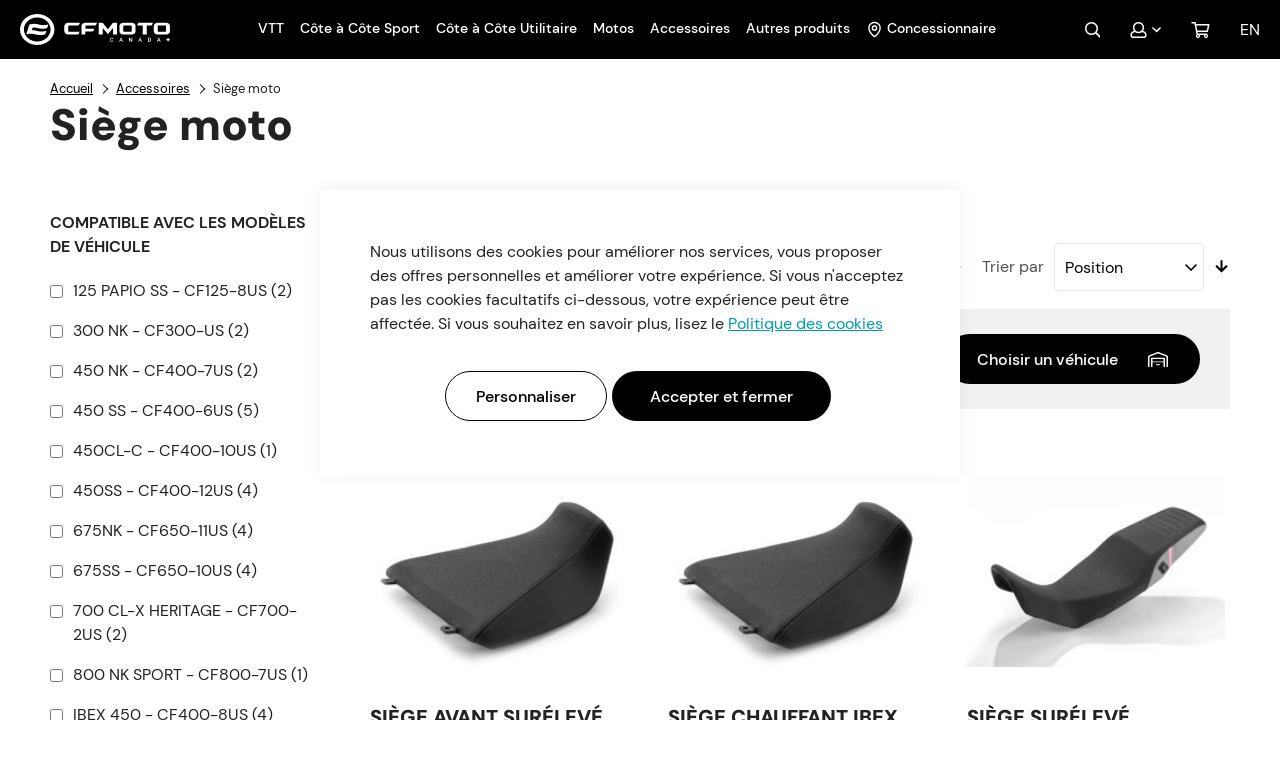

--- FILE ---
content_type: text/html; charset=UTF-8
request_url: https://cfmoto.ca/fr/accessoires/siege-moto
body_size: 37983
content:
 <!doctype html><html lang="fr"><head ><script> var LOCALE = 'fr\u002DCA'; var BASE_URL = 'https\u003A\u002F\u002Fcfmoto.ca\u002Ffr\u002F'; var require = { 'baseUrl': 'https\u003A\u002F\u002Fcfmoto.ca\u002Fstatic\u002Fversion1768308463\u002Ffrontend\u002FGlobalia\u002Fcfmoto\u002D2022\u002Ffr_CA' };</script> <meta charset="utf-8"/>
<meta name="title" content="Siège moto - VTT / UTV et moto  | CFMOTO Canada"/>
<meta name="description" content="Découvrez notre sélection de siège moto pour votre VTT, UTV ou moto CFMOTO. Optimisez votre confort et votre expérience de conduite."/>
<meta name="keywords" content="vtt, utv, pièces, accessoires"/>
<meta name="robots" content="INDEX,FOLLOW"/>
<meta name="viewport" content="width=device-width, initial-scale=1"/>
<meta name="format-detection" content="telephone=no"/>
<title>Siège moto - VTT / UTV et moto  | CFMOTO Canada</title>
<link  rel="stylesheet" type="text/css"  media="all" href="https://cfmoto.ca/static/version1768308463/_cache/merged/be7b1d7946bb6feab362d7bb4f6b9323.min.css" />

<link  rel="stylesheet" type="text/css"  media="all" href="https://cfmoto.ca/static/version1768308463/_cache/merged/20173c0f2e1554f9bd18ce0690bae453.min.css" />
<script  type="text/javascript"  src="https://cfmoto.ca/static/version1768308463/_cache/merged/872f4af62940751907b08571ebdb1784.min.js"></script>
<link rel="preload" as="font" crossorigin="anonymous" href="https://cfmoto.ca/static/version1768308463/frontend/Globalia/cfmoto-2022/fr_CA/fonts/opensans/light/opensans-300.woff2" />
<link rel="preload" as="font" crossorigin="anonymous" href="https://cfmoto.ca/static/version1768308463/frontend/Globalia/cfmoto-2022/fr_CA/fonts/opensans/regular/opensans-400.woff2" />
<link rel="preload" as="font" crossorigin="anonymous" href="https://cfmoto.ca/static/version1768308463/frontend/Globalia/cfmoto-2022/fr_CA/fonts/opensans/semibold/opensans-600.woff2" />
<link rel="preload" as="font" crossorigin="anonymous" href="https://cfmoto.ca/static/version1768308463/frontend/Globalia/cfmoto-2022/fr_CA/fonts/opensans/bold/opensans-700.woff2" />
<link rel="preload" as="font" crossorigin="anonymous" href="https://cfmoto.ca/static/version1768308463/frontend/Globalia/cfmoto-2022/fr_CA/fonts/Luma-Icons.woff2" />
<link  type="text/css" rel="stylesheet" href="https://fonts.googleapis.com/css2?family=Jost:wght@400;500;600" />
<link  rel="stylesheet" href="https://vjs.zencdn.net/7.18.1/video-js.css" />
<link  rel="icon" type="image/x-icon" href="https://cfmoto.ca/media/favicon/stores/2/favion-100x100.png" />
<link  rel="shortcut icon" type="image/x-icon" href="https://cfmoto.ca/media/favicon/stores/2/favion-100x100.png" />
<link  rel="canonical" href="https://cfmoto.ca/fr/accessoires/siege-moto" />
 <!--WFiRH9rHj9rgSeX7cBuRzKhi1Itu1J5J--><!-- Google Tag Manager --><script>
    window.dataLayer = window.dataLayer || [];
    window.dataLayer.push({
        'event': 'default_consent',
        'consent': {
            'ad_storage': 'denied',  
            'analytics_storage': 'denied'
        }
    });
    (function(w,d,s,l,i){
        w[l]=w[l]||[];w[l].push({'gtm.start': new Date().getTime(), event:'gtm.js'});
        var f=d.getElementsByTagName(s)[0], j=d.createElement(s), dl=l!='dataLayer'?'&l='+l:'';
        j.async=true; j.src='https://www.googletagmanager.com/gtm.js?id='+i+dl;
        f.parentNode.insertBefore(j,f);
    })(window,document,'script','dataLayer','GTM-T95VB9D');</script><!-- End Google Tag Manager --><script>
    require(['jquery', 'mage/cookies'], function ($) {
        const updateConsent = () => {
            const allowedCookiesAmasty = $.mage.cookies.get('amcookie_allowed') || '';
            let adsAllowed, analyticsAllowed = null;
            if (allowedCookiesAmasty === '0') {
                adsAllowed = true;
                analyticsAllowed = true;
            } else {
                const arrayListOfAllowed = allowedCookiesAmasty.split(',') ;
                adsAllowed = arrayListOfAllowed.includes('2');
                analyticsAllowed = arrayListOfAllowed.includes('3');
            }


            
            window.dataLayer.push({
                'event': 'update_consent',
                'consent': {
                    'ad_storage': adsAllowed ? 'granted' : 'denied',
                    'analytics_storage': analyticsAllowed ? 'granted' : 'denied'
                }
            });
        };
        
        $('body').on('amcookie_save amcookie_allow', () => {
            
            if (window.dataLayer && window.dataLayer.push) {
                updateConsent();  
            }
        });
        
        if (window.dataLayer && window.dataLayer.push) {
            updateConsent();
        }
    });</script><meta name="google-site-verification" content="FX8pVrWeWCjqy9tWPaQBUjatC-tb7tB9HL-XODuTt1A" /><!-- Start of HubSpot Embed Code --><script type="text/javascript" id="hs-script-loader" async defer src="//js.hs-scripts.com/6437321.js"></script><!-- End of HubSpot Embed Code --><!-- Start cookieyes banner --><!--<script id="cookieyes" type="text/javascript" src="https://cdn-cookieyes.com/client_data/96c24f9909612e34a1cbbc64/script.js"></script>--><!-- End cookieyes banner --><!-- Hotjar Tracking Code for Site 5155228 --><script>
    (function(h,o,t,j,a,r){
        h.hj=h.hj||function(){(h.hj.q=h.hj.q||[]).push(arguments)};
        h._hjSettings={hjid:5155228,hjsv:6};
        a=o.getElementsByTagName('head')[0];
        r=o.createElement('script');r.async=1;
        r.src=t+h._hjSettings.hjid+j+h._hjSettings.hjsv;
        a.appendChild(r);
    })(window,document,'https://static.hotjar.com/c/hotjar-','.js?sv=');</script> <script type="text&#x2F;javascript">    window.dataLayer = window.dataLayer || [];
    function gtag() { dataLayer.push(arguments) }

    window.amConsentManager = window.amConsentManager || {
        consentStates: {
            denied: 'denied',
            granted: 'granted'
        },
        storageName: 'amConsentMode',
        gdprCookie: {
            cookieGroupName: 'amcookie_allowed',
            allCookiesAllowed: '0'
        },
        defaultConsentTypesData: {"ad_storage":{"default":"0","group":"2"},"analytics_storage":{"default":"0","group":"3"},"ad_user_data":{"default":"0","group":"2"},"ad_personalization":{"default":"0","group":"2"}},
        currentStoreId: 2,
        init: function () {
            this.initStorage();
            this.setDefaultConsent();
        },
        initStorage: function () {
            const persistedConsentTypes = this.getPersistedConsentTypeState();

            if (Object.keys(persistedConsentTypes).length !== 0 && !this.shouldResetConsentState(persistedConsentTypes)) {
                return;
            }

            let consentState = {};
            for (const [type, data] of Object.entries(this.defaultConsentTypesData)) {
                consentState[type] = {
                    group: data.group,
                    status: data.default === '1' ? this.consentStates.granted : this.consentStates.denied
                };
            }

            this.resetAllowedCookiesGroups();
            this.persistConsentTypeState(consentState);
        },
        setDefaultConsent: function () {
            gtag('consent', 'default', this.getPersistedConsentTypeStateForGtag());
        },
        updateConsent: function (consent) {
            const storageConsent = this.getPersistedConsentTypeState();
            const consentState = {...storageConsent, ...consent};

            this.persistConsentTypeState(consentState);
            gtag('consent', 'update', this.getPersistedConsentTypeStateForGtag());
        },
        getConsentTypeStateByGroupIds: function (groups) {
            let consentTypeState = {};

            for (const [type, data] of Object.entries(this.defaultConsentTypesData)) {
                consentTypeState[type] = {
                    group: data.group,
                    status: (groups.includes(data.group) || groups.includes(this.gdprCookie.allCookiesAllowed))
                        ? this.consentStates.granted
                        : this.consentStates.denied
                }
            }

            return consentTypeState;
        },
        persistConsentTypeState: function (consentTypeState) {
            let persistedState = this.getPersistedConsentTypeState(false);
            persistedState[this.currentStoreId] = consentTypeState;
            localStorage.setItem(this.storageName, JSON.stringify(persistedState));
        },
        getPersistedConsentTypeState: function (forCurrentStore = true) {
            let persistedStates = JSON.parse(localStorage.getItem(this.storageName)) ?? {};

            if (forCurrentStore) {
                return persistedStates?.[this.currentStoreId] ?? {};
            }

            return persistedStates;
        },
        getPersistedConsentTypeStateForGtag: function () {
            let consentTypeState = {};
            let persistedState = this.getPersistedConsentTypeState();

            for (const [type, data] of Object.entries(persistedState)) {
                consentTypeState[type] = data.status;
            }

            return consentTypeState;
        },
        shouldResetConsentState: function (persistedConsentTypes) {
            if (Object.keys(persistedConsentTypes).length != Object.keys(this.defaultConsentTypesData).length
                || !document.cookie.includes(this.gdprCookie.cookieGroupName)
            ) {
                return true;
            }

            for (const [type, data] of Object.entries(persistedConsentTypes)) {
                if (data.group !== this.defaultConsentTypesData[type].group) {
                    return true;
                }
            }

            return false;
        },
        resetAllowedCookiesGroups: function () {
            document.cookie = this.gdprCookie.cookieGroupName + '=0;max-age=-1;domain=' + location.hostname;
        }
    };

    window.amConsentManager.init();</script>   <script type="text/x-magento-init">
        {
            "*": {
                "Magento_PageCache/js/form-key-provider": {
                    "isPaginationCacheEnabled":
                        1                }
            }
        }</script>   <link rel="alternate" hreflang="en-ca" href="https://cfmoto.ca/en/accessories/seat-moto" /> <link rel="alternate" hreflang="fr-ca" href="https://cfmoto.ca/fr/accessoires/siege-moto" />  <style>.mce-content-body {font-family: 'DM Sans',sans-serif;}

.content-type-disclaimer {font-size: 12px;}
.gros-titre {font-size: clamp(30px,4vw,70px); font-weight: 900; line-height: 1.1;}
.gros-titre.bleu {color: #009BB4}
.heading-1-bleu {color: #009BB4; font-size: 2rem; font-weight: 700;}

.lined-list-item {border-bottom: 1px solid #009BB4; color: #009BB4; display: block; padding: .6em 0;}

@media (min-width: 1024px) {
.heading-1-bleu {font-size: 2.5rem}
}</style> </head><body data-container="body" data-mage-init='{"loaderAjax": {}, "loader": { "icon": "https://cfmoto.ca/static/version1768308463/frontend/Globalia/cfmoto-2022/fr_CA/images/loader-2.gif"}}' id="html-body" class="page-with-filter page-products categorypath-accessoires-siege-moto category-siege-moto catalog-category-view page-layout-2columns-left">       <script type="text/x-magento-init">
    {
        "*": {
            "Magento_PageBuilder/js/widget-initializer": {
                "config": {"[data-content-type=\"slider\"][data-appearance=\"default\"]":{"Magento_PageBuilder\/js\/content-type\/slider\/appearance\/default\/widget":false},"[data-content-type=\"map\"]":{"Magento_PageBuilder\/js\/content-type\/map\/appearance\/default\/widget":false},"[data-content-type=\"row\"]":{"Magento_PageBuilder\/js\/content-type\/row\/appearance\/default\/widget":false},"[data-content-type=\"tabs\"]":{"Magento_PageBuilder\/js\/content-type\/tabs\/appearance\/default\/widget":false},"[data-content-type=\"slide\"]":{"Magento_PageBuilder\/js\/content-type\/slide\/appearance\/default\/widget":{"buttonSelector":".pagebuilder-slide-button","showOverlay":"hover","dataRole":"slide"}},"[data-content-type=\"banner\"]":{"Magento_PageBuilder\/js\/content-type\/banner\/appearance\/default\/widget":{"buttonSelector":".pagebuilder-banner-button","showOverlay":"hover","dataRole":"banner"}},"[data-content-type=\"buttons\"]":{"Magento_PageBuilder\/js\/content-type\/buttons\/appearance\/inline\/widget":false},"[data-content-type=\"products\"][data-appearance=\"carousel\"]":{"Magento_PageBuilder\/js\/content-type\/products\/appearance\/carousel\/widget":false}},
                "breakpoints": {"desktop":{"label":"Desktop","stage":true,"default":true,"class":"desktop-switcher","icon":"Magento_PageBuilder::css\/images\/switcher\/switcher-desktop.svg","conditions":{"min-width":"1024px"},"options":{"products":{"default":{"slidesToShow":"5"}}}},"tablet":{"conditions":{"max-width":"1024px","min-width":"768px"},"options":{"products":{"default":{"slidesToShow":"4"},"continuous":{"slidesToShow":"3"}}}},"mobile":{"label":"Mobile","stage":true,"class":"mobile-switcher","icon":"Magento_PageBuilder::css\/images\/switcher\/switcher-mobile.svg","media":"only screen and (max-width: 768px)","conditions":{"max-width":"768px","min-width":"640px"},"options":{"products":{"default":{"slidesToShow":"3"}}}},"mobile-small":{"conditions":{"max-width":"640px"},"options":{"products":{"default":{"slidesToShow":"2"},"continuous":{"slidesToShow":"1"}}}}}            }
        }
    }</script>  <div class="cookie-status-message" id="cookie-status">The store will not work correctly when cookies are disabled.</div> <script type="text&#x2F;javascript">document.querySelector("#cookie-status").style.display = "none";</script> <script type="text/x-magento-init">
    {
        "*": {
            "cookieStatus": {}
        }
    }</script> <script type="text/x-magento-init">
    {
        "*": {
            "mage/cookies": {
                "expires": null,
                "path": "\u002F",
                "domain": ".cfmoto.ca",
                "secure": true,
                "lifetime": "3600"
            }
        }
    }</script>  <noscript><div class="message global noscript"><div class="content"><p><strong>Javascript est désactivé dans votre navigateur.</strong> <span> Pour une meilleure expérience sur notre site, assurez-vous d’activer JavaScript dans votre navigateur.</span></p></div></div></noscript>    <script> window.cookiesConfig = window.cookiesConfig || {}; window.cookiesConfig.secure = true; </script> <script>    require.config({
        map: {
            '*': {
                wysiwygAdapter: 'mage/adminhtml/wysiwyg/tiny_mce/tinymceAdapter'
            }
        }
    });</script> <script>    require.config({
        paths: {
            googleMaps: 'https\u003A\u002F\u002Fmaps.googleapis.com\u002Fmaps\u002Fapi\u002Fjs\u003Fv\u003D3\u0026key\u003D'
        },
        config: {
            'Magento_PageBuilder/js/utils/map': {
                style: '',
            },
            'Magento_PageBuilder/js/content-type/map/preview': {
                apiKey: '',
                apiKeyErrorMessage: 'You\u0020must\u0020provide\u0020a\u0020valid\u0020\u003Ca\u0020href\u003D\u0027https\u003A\u002F\u002Fcfmoto.ca\u002Ffr\u002Fadminhtml\u002Fsystem_config\u002Fedit\u002Fsection\u002Fcms\u002F\u0023cms_pagebuilder\u0027\u0020target\u003D\u0027_blank\u0027\u003EGoogle\u0020Maps\u0020API\u0020key\u003C\u002Fa\u003E\u0020to\u0020use\u0020a\u0020map.'
            },
            'Magento_PageBuilder/js/form/element/map': {
                apiKey: '',
                apiKeyErrorMessage: 'You\u0020must\u0020provide\u0020a\u0020valid\u0020\u003Ca\u0020href\u003D\u0027https\u003A\u002F\u002Fcfmoto.ca\u002Ffr\u002Fadminhtml\u002Fsystem_config\u002Fedit\u002Fsection\u002Fcms\u002F\u0023cms_pagebuilder\u0027\u0020target\u003D\u0027_blank\u0027\u003EGoogle\u0020Maps\u0020API\u0020key\u003C\u002Fa\u003E\u0020to\u0020use\u0020a\u0020map.'
            },
        }
    });</script><script>
    require.config({
        shim: {
            'Magento_PageBuilder/js/utils/map': {
                deps: ['googleMaps']
            }
        }
    });</script> <script type="text&#x2F;javascript">window.isGdprCookieEnabled = true;

require(['Amasty_GdprFrontendUi/js/modal-show'], function (modalConfigInit) {
    modalConfigInit({"isDeclineEnabled":0,"barLocation":0,"policyText":"Nous utilisons des cookies pour am\u00e9liorer nos services, vous proposer des offres personnelles et am\u00e9liorer votre exp\u00e9rience. Si vous n'acceptez pas les cookies facultatifs ci-dessous, votre exp\u00e9rience peut \u00eatre affect\u00e9e. Si vous souhaitez en savoir plus, lisez le <a href=\"privacy-policy-cookie-restriction-mode\" title=\"Politique des cookies\" target=\"_blank\">Politique des cookies<\/a>","firstShowProcess":"0","cssConfig":{"backgroundColor":null,"policyTextColor":null,"textColor":null,"titleColor":null,"linksColor":null,"acceptBtnColor":null,"acceptBtnColorHover":null,"acceptBtnTextColor":null,"acceptBtnTextColorHover":null,"acceptBtnOrder":"2","allowBtnTextColor":null,"allowBtnTextColorHover":null,"allowBtnColor":null,"allowBtnColorHover":null,"allowBtnOrder":"1","declineBtnTextColorHover":null,"declineBtnColorHover":null,"declineBtnTextColor":null,"declineBtnColor":null,"declineBtnOrder":null},"isAllowCustomersCloseBar":true,"isPopup":true,"isModal":false,"className":"amgdprjs-bar-template","buttons":[{"label":"Accepter et fermer","dataJs":"accept","class":"-allow -save","action":"allowCookies"},{"label":"Personnaliser","dataJs":"settings","class":"-settings"}],"template":"<div role=\"alertdialog\"\n     tabindex=\"-1\"\n     class=\"modal-popup _show amgdprcookie-bar-container <% if (data.isPopup) { %>-popup<% } %>\" data-amcookie-js=\"bar\">\n    <span tabindex=\"0\" class=\"amgdprcookie-focus-guard\" data-focus-to=\"last\"><\/span>\n    <div class=\"amgdprcookie-bar-block\">\n        <div class=\"amgdprcookie-policy\"><%= data.policyText %><\/div>\n        <div class=\"amgdprcookie-buttons-block\">\n            <% _.each(data.buttons, function(button) { %>\n            <button class=\"amgdprcookie-button <%= button.class %>\" disabled data-amgdprcookie-js=\"<%= button.dataJs %>\"><%= button.label %><\/button>\n            <% }); %>\n        <\/div>\n    <\/div>\n    <span tabindex=\"0\" class=\"amgdprcookie-focus-guard\" data-focus-to=\"first\"><\/span>\n<\/div>\n\n<style>\n    <% if(css.backgroundColor){ %>\n    .amgdprcookie-bar-container {\n        background-color: <%= css.backgroundColor %>\n    }\n    <% } %>\n    <% if(css.policyTextColor){ %>\n    .amgdprcookie-bar-container .amgdprcookie-policy {\n        color: <%= css.policyTextColor %>;\n    }\n    <% } %>\n    <% if(css.textColor){ %>\n    .amgdprcookie-bar-container .amgdprcookie-text {\n        color: <%= css.textColor %>;\n    }\n    <% } %>\n    <% if(css.titleColor){ %>\n    .amgdprcookie-bar-container .amgdprcookie-header {\n        color: <%= css.titleColor %>;\n    }\n    <% } %>\n    <% if(css.linksColor){ %>\n    .amgdprcookie-bar-container .amgdprcookie-link,\n    .amgdprcookie-bar-container .amgdprcookie-policy a {\n        color: <%= css.linksColor %>;\n    }\n    <% } %>\n    <% if(css.acceptBtnOrder || css.acceptBtnColor || css.acceptBtnTextColor){ %>\n    .amgdprcookie-bar-container .amgdprcookie-button.-save {\n        <% if(css.acceptBtnOrder) { %>order: <%= css.acceptBtnOrder %>; <% } %>\n        <% if(css.acceptBtnColor) { %>\n            background-color: <%= css.acceptBtnColor %>;\n            border-color: <%= css.acceptBtnColor %>;\n        <% } %>\n        <% if(css.acceptBtnTextColor) { %>color: <%= css.acceptBtnTextColor %>; <% } %>\n    }\n    <% } %>\n    <% if(css.acceptBtnColorHover || css.acceptBtnTextColorHover){ %>\n    .amgdprcookie-bar-container .amgdprcookie-button.-save:hover {\n        <% if(css.acceptBtnColorHover) { %>\n            background-color: <%= css.acceptBtnColorHover %>;\n            border-color: <%= css.acceptBtnColorHover %>;\n        <% } %>\n        <% if(css.acceptBtnTextColorHover) { %> color: <%= css.acceptBtnTextColorHover %>; <% } %>\n    }\n    <% } %>\n    <% if(css.allowBtnOrder || css.allowBtnColor || css.allowBtnTextColor){ %>\n    .amgdprcookie-bar-container .amgdprcookie-button.-settings {\n        <% if(css.allowBtnOrder) { %> order: <%= css.allowBtnOrder %>; <% } %>\n        <% if(css.allowBtnColor) { %>\n            background-color: <%= css.allowBtnColor %>;\n            border-color: <%= css.allowBtnColor %>;\n        <% } %>\n        <% if(css.allowBtnTextColor) { %> color: <%= css.allowBtnTextColor %>; <% } %>\n    }\n    <% } %>\n    <% if(css.allowBtnColorHover || css.allowBtnTextColorHover){ %>\n    .amgdprcookie-bar-container .amgdprcookie-button.-settings:hover {\n        <% if(css.allowBtnColorHover) { %>\n            background-color: <%= css.allowBtnColorHover %>;\n            border-color: <%= css.allowBtnColorHover %>;\n        <% } %>\n        <% if(css.allowBtnTextColorHover) { %> color: <%= css.allowBtnTextColorHover %>; <% } %>\n    }\n    <% } %>\n    <% if(css.declineBtnOrder || css.declineBtnColor || css.declineBtnTextColor){ %>\n    .amgdprcookie-bar-container .amgdprcookie-button.-decline {\n        <% if(css.declineBtnOrder) { %> order: <%= css.declineBtnOrder %>; <% } %>\n        <% if(css.declineBtnColor) { %>\n            background-color: <%= css.declineBtnColor %>;\n            border-color: <%= css.declineBtnColor %>;\n        <% } %>\n        <% if(css.declineBtnTextColor) { %> color: <%= css.declineBtnTextColor %>; <% } %>\n    }\n    <% } %>\n    <% if(css.declineBtnColorHover || css.declineBtnTextColorHover){ %>\n    .amgdprcookie-bar-container .amgdprcookie-button.-decline:hover {\n        <% if(css.declineBtnColorHover) { %>\n            background-color: <%= css.declineBtnColorHover %>;\n            border-color: <%= css.declineBtnColorHover %>;\n        <% } %>\n        <% if(css.declineBtnTextColorHover) { %> color: <%= css.declineBtnTextColorHover %>; <% } %>\n    }\n    <% } %>\n<\/style>\n"});
});</script> <script type="text/x-magento-init">
        {
            "*": {
                "Magento_Ui/js/core/app": {"components":{"gdpr-cookie-modal":{"cookieText":"Nous utilisons des cookies pour am\u00e9liorer nos services, vous proposer des offres personnelles et am\u00e9liorer votre exp\u00e9rience. Si vous n'acceptez pas les cookies facultatifs ci-dessous, votre exp\u00e9rience peut \u00eatre affect\u00e9e. Si vous souhaitez en savoir plus, lisez le <a href=\"privacy-policy-cookie-restriction-mode\" title=\"Politique des cookies\" target=\"_blank\">Politique des cookies<\/a>","firstShowProcess":"0","acceptBtnText":"Accepter et fermer","declineBtnText":null,"settingsBtnText":"Personnaliser","isDeclineEnabled":0,"isAllowCustomersCloseBar":true,"component":"Amasty_GdprFrontendUi\/js\/cookies","barType":2,"barLocation":0,"children":{"gdpr-cookie-settings-modal":{"component":"Amasty_GdprFrontendUi\/js\/modal\/cookie-settings"},"gdpr-cookie-information-modal":{"component":"Amasty_GdprFrontendUi\/js\/modal\/cookie-information"}}}}}            }
        }</script><!-- ko scope: 'gdpr-cookie-modal' --><!--ko template: getTemplate()--><!-- /ko --><!-- /ko --><style> /* extended */ .amgdprjs-bar-template { z-index: 999;  bottom: 20px;  }</style><script> window.globalConfigAccess = []; function globalConfigAccessor(path, defaultValue) { if (window.globalConfigAccess.hasOwnProperty(path)) { return window.globalConfigAccess[path]; } return typeof defaultValue !== 'undefined' ? defaultValue : null; } </script>  <script nonce="cGVuODhpNWxpdjNodWI1N2phd2t2M2EzcWZqMzhwNmw=">
        require([
                'jquery',
                'Mirasvit_SearchAutocomplete/js/autocomplete',
                'Mirasvit_SearchAutocomplete/js/typeahead'
            ], function ($, autocomplete, typeahead) {
                const selector = 'input#search, input#mobile_search, .minisearch input[type="text"]';

                $(document).ready(function () {
                    $('#search_mini_form').prop("minSearchLength", 10000);

                    const $input = $(selector);

                    $input.each(function (index, searchInput) {
                         new autocomplete($(searchInput)).init({"query":"","priceFormat":{"pattern":"%s\u00a0$","precision":2,"requiredPrecision":2,"decimalSymbol":",","groupSymbol":"\u00a0","groupLength":3,"integerRequired":false},"minSearchLength":3,"url":"https:\/\/cfmoto.ca\/fr\/searchautocomplete\/ajax\/suggest\/","storeId":"2","delay":300,"isAjaxCartButton":false,"isShowCartButton":false,"isShowImage":true,"isShowPrice":true,"isShowSku":true,"isShowRating":true,"isShowDescription":false,"isShowStockStatus":false,"isShowAdditionalAttributes":false,"isKeepLastSearchRequest":false,"layout":"1column","popularTitle":"Popular Suggestions","popularSearches":[],"isTypeaheadEnabled":false,"typeaheadUrl":"https:\/\/cfmoto.ca\/fr\/searchautocomplete\/ajax\/typeahead\/","minSuggestLength":2,"currency":"CAD","limit":null,"customerGroupId":0,"filterPosition":"disable","availableOrders":{"_score":"Pertinence","name.sort_name":"Product Name","price_0_1":"Price"},"defaultOrder":"_score","localStorageFields":{"prevRequestField":"mstLatestRequest","isRestorePrevRequestFlag":"mstIsRestorePrevRequest","isRefererAutocompleteFlag":"mstIsRefererAutocomplete"}});
                    });
                });
            }
        );</script><script id="searchAutocompletePlaceholder" type="text/x-custom-template">
    <div class="mst-searchautocomplete__autocomplete">
        <div class="mst-searchautocomplete__spinner">
            <div class="spinner-item spinner-item-1"></div>
            <div class="spinner-item spinner-item-2"></div>
            <div class="spinner-item spinner-item-3"></div>
            <div class="spinner-item spinner-item-4"></div></div>

        <div class="mst-searchautocomplete__close">&times;</div></div></script><script id="searchAutocompleteWrapper" type="text/x-custom-template">
    <div class="mst-searchautocomplete__wrapper">
        <div class="mst-searchautocomplete__results" data-bind="{
            visible: result().noResults == false,
            css: {
                __all: result().urlAll && result().totalItems > 0
            }
        }">
            <div data-bind="foreach: { data: result().indexes, as: 'index' }">
                <div data-bind="visible: index.totalItems, attr: {class: 'mst-searchautocomplete__index ' + index.identifier}">
                    <div class="mst-searchautocomplete__index-title">
                        <span data-bind="text: index.title"></span>
                        <span data-bind="visible: index.isShowTotals">
                            (<span data-bind="text: index.totalItems"></span>)</span></div>

                    <div class="mst-searchautocomplete__empty-result" data-bind="visible: index.isMisspell == true">
                        <span data-bind="text: index.textMisspell"></span>
                        <span data-bind="text: index.textCorrected"></span></div>

                    <ul data-bind="foreach: { data: index.items, as: 'item' }" aria-label="Search Autocomplete Result">
                        <li data-bind="
                            template: { name: index.identifier, data: item },
                            attr: {class: 'mst-searchautocomplete__item ' + index.identifier},
                            event: { mouseover: $parents[1].onMouseOver, mouseout: $parents[1].onMouseOut, mousedown: $parents[1].onClick },
                            css: {_active: $data.isActive}"></li></ul></div></div>

            <div class="mst-searchautocomplete__show-all" data-bind="visible: result().urlAll && result().totalItems > 0">
                <a data-bind="attr: { href: result().urlAll }">
                    <span data-bind="text: result().textAll"></span></a></div></div>

        <div class="mst-searchautocomplete__empty-result" data-bind="visible: result().noResults == true && !loading()">
            <span data-bind="text: result().textEmpty"></span></div></div></script><script id="popular" type="text/x-custom-template">
    <a class="title" data-bind="text: query"></a></script><script id="magento_search_query" type="text/x-custom-template">
    <a class="title" data-bind="text: query_text, attr: {href: url}, highlight"></a> <span class="num_results" data-bind="text: num_results"></span></script><script id="magento_catalog_product" type="text/x-custom-template">
    <!-- ko if: (imageUrl && $parents[2].config.isShowImage) -->
    <a rel="noreferrer" data-bind="attr: {href: url}">
        <div class="mst-product-image-wrapper"><img data-bind="attr: {src: imageUrl, alt: name}"/></div></a>
    <!-- /ko -->

    <div class="meta">
        <div class="title">
            <a rel="noreferrer" data-bind="html: name, attr: {href: url}, highlight"></a>

            <!-- ko if: (sku && $parents[2].config.isShowSku) -->
            <span class="sku" data-bind="text: sku, highlight"></span>
            <!-- /ko -->

            <!-- ko if: (additionalAttributes && $parents[2].config.isShowAdditionalAttributes) -->
            <div data-bind="foreach: { data: additionalAttributes, as: 'attribute' }">
                <!-- ko if: (attribute) -->
                <div class="additional">
                    <span class="attr-label" data-bind="text: attribute.label"></span>
                    <span class="attr-value" data-bind="text: attribute.value"></span></div>
                <!-- /ko --></div>
            <!-- /ko --></div>

        <!-- ko if: (description && $parents[2].config.isShowDescription) -->
        <div class="description" data-bind="text: description, highlight"></div>
        <!-- /ko -->

        <!-- ko if: (rating && $parents[2].config.isShowRating) -->
        <div>
            <div class="rating-summary">
                <div class="rating-result">
                    <span data-bind="style: { width: rating + '%' }"></span></div></div></div>
        <!-- /ko -->

        <!-- ko if: (stockStatus && $parents[2].config.isShowStockStatus) -->
        <span class="stock_status" data-bind="text: stockStatus, processStockStatus"></span>
        <!-- /ko -->

        <!-- ko if: (addToCartUrl && $parents[2].config.isShowCartButton) -->
        <div class="to-cart">
            <a class="action primary mst__add_to_cart" data-bind="attr: { _href: addToCartUrl }">
                <span>Add To Cart</span></a></div>
        <!-- /ko --></div>

    <!-- ko if: (price && $parents[2].config.isShowPrice) -->
    <div class="store">
        <div data-bind="html: price" class="price"></div></div>
    <!-- /ko --></script><script id="magento_catalog_categoryproduct" type="text/x-custom-template">
    <a class="title" data-bind="text: name, attr: {href: url}, highlight"></a></script><script id="magento_catalog_category" type="text/x-custom-template">
    <a class="title" data-bind="html: name, attr: {href: url}, highlight"></a></script><script id="magento_cms_page" type="text/x-custom-template">
    <a class="title" data-bind="text: name, attr: {href: url}, highlight"></a></script><script id="magento_catalog_attribute" type="text/x-custom-template">
    <a class="title" data-bind="text: name, attr: {href: url}, highlight"></a></script><script id="magento_catalog_attribute_2" type="text/x-custom-template">
    <a class="title" data-bind="text: name, attr: {href: url}, highlight"></a></script><script id="magento_catalog_attribute_3" type="text/x-custom-template">
    <a class="title" data-bind="text: name, attr: {href: url}, highlight"></a></script><script id="magento_catalog_attribute_4" type="text/x-custom-template">
    <a class="title" data-bind="text: name, attr: {href: url}, highlight"></a></script><script id="magento_catalog_attribute_5" type="text/x-custom-template">
    <a class="title" data-bind="text: name, attr: {href: url}, highlight"></a></script><script id="mirasvit_kb_article" type="text/x-custom-template">
    <a class="title" data-bind="text: name, attr: {href: url}, highlight"></a></script><script id="external_wordpress_post" type="text/x-custom-template">
    <a class="title" data-bind="text: name, attr: {href: url}, highlight"></a></script><script id="amasty_blog_post" type="text/x-custom-template">
    <a class="title" data-bind="text: name, attr: {href: url}, highlight"></a></script><script id="amasty_faq_question" type="text/x-custom-template">
    <a class="title" data-bind="text: name, attr: {href: url}, highlight"></a></script><script id="magefan_blog_post" type="text/x-custom-template">
    <a class="title" data-bind="text: name, attr: {href: url}, highlight"></a></script><script id="magefan_secondblog_post" type="text/x-custom-template">
    <a class="title" data-bind="text: name, attr: {href: url}, highlight"></a></script><script id="mageplaza_blog_post" type="text/x-custom-template">
    <a class="title" data-bind="text: name, attr: {href: url}, highlight"></a></script><script id="aheadworks_blog_post" type="text/x-custom-template">
    <a class="title" data-bind="text: name, attr: {href: url}, highlight"></a></script><script id="mirasvit_blog_post" type="text/x-custom-template">
    <a class="title" data-bind="text: name, attr: {href: url}, highlight"></a></script><script id="mirasvit_gry_registry" type="text/x-custom-template">
    <a class="title" data-bind="text: title, attr: {href: url}, highlight"></a>
    <p data-bind="text: name, highlight"></p></script><script id="ves_blog_post" type="text/x-custom-template">
    <a class="title" data-bind="text: name, attr: {href: url}, highlight"></a></script><script id="fishpig_glossary_word" type="text/x-custom-template">
    <a class="title" data-bind="text: name, attr: {href: url}, highlight"></a></script><script id="blackbird_contentmanager_content" type="text/x-custom-template">
    <a class="title" data-bind="text: name, attr: {href: url}, highlight"></a></script><script id="mirasvit_brand_page" type="text/x-custom-template">
    <a class="title" data-bind="text: name, attr: {href: url}, highlight"></a></script>  <div class="page-wrapper"><header class="page-header"><div class="header content"><div class="container"><div class="g-header__left"> <a class="header-logo" href="https://cfmoto.ca/fr/" title="cfmoto&#x20;canada" aria-label="store logo"> <svg class="logo-desktop" width="195" height="41" viewBox="0 0 195 41" fill="none" xmlns="http://www.w3.org/2000/svg"><path d="M22.363 0C10.04 0 0 9.205 0 20.5S10.041 41 22.363 41s22.363-9.205 22.363-20.5S34.685 0 22.363 0zm0 4.564c9.596 0 17.356 7.14 17.356 15.91 0 8.772-7.788 15.91-17.356 15.91-9.568 0-17.356-7.138-17.356-15.91 0-8.77 7.76-15.91 17.356-15.91z" fill="#fff"/><path d="M17.106 17.72c3.004 0 5.896.919 5.896.919s2.754.867 5.897.867c1.947 0 3.95-.255 5.201-.587.752-.204 1.391-.688 1.614-1.402l1.085-3.62s-3.31.866-6.481.866c-3.17 0-5.897-.867-5.897-.867s-2.92-.892-5.924-.892c-1.864 0-3.894.357-5.146.612-.779.153-1.39.688-1.585 1.402l-1.085 3.62-2.253 7.599-.25.79s3.393-.918 6.425-.918c3.031 0 5.896.918 5.896.918s2.754.867 5.897.867c1.947 0 4.005-.255 5.201-.586.751-.204 1.391-.689 1.613-1.402l1.085-3.621s-3.31.867-6.48.867c-3.171 0-5.897-.867-5.897-.867s-2.893-.918-5.897-.918h-.584l1.085-3.646c.195.025.39 0 .584 0z" fill="#fff"/><path class="logo-desktop-path" d="M159.692 27.23V15.256h-7.468l1.151-2.644c.245-.6.881-1 1.591-1h17.875l-1.151 2.666c-.27.6-.906.978-1.592.978h-5.313v11.976h-5.093z" fill="#fff"/><path class="logo-desktop-path" d="M62.754 22.72v-6.687c0-.422.392-.778.857-.778h11.533c.71 0 1.347-.4 1.591-1l1.151-2.644H62.607a5.288 5.288 0 00-3.501 1.333c-.955.89-1.445 2.022-1.445 3.178v6.576c0 1.155.49 2.289 1.445 3.177.955.89 2.228 1.356 3.501 1.356h12.096c.71 0 1.347-.4 1.616-1l1.151-2.71H63.611c-.465 0-.857-.356-.857-.8z" fill="#fff"/><path class="logo-desktop-path" d="M84.816 11.611a5.29 5.29 0 00-3.502 1.333c-.955.867-1.444 2.022-1.444 3.178V27.23h5.093v-4.2h9.059c.71 0 1.347-.4 1.616-1l1.126-2.643H84.987v-3.355c0-.422.392-.778.857-.778h11.435c.71 0 1.346-.4 1.616-1l1.102-2.644H84.816z" fill="#fff"/><path class="logo-desktop-path" d="M114.223 26.764l-6.71-8.332v8.799h-5.092V11.61h4.162c.588 0 1.151.267 1.494.711l6.146 7.954 6.072-7.954a1.896 1.896 0 011.494-.71h4.236V27.23h-5.093v-8.82l-6.709 8.353z" fill="#fff"/><path class="logo-desktop-path" d="M145.221 22.72c0 .422-.392.778-.857.778h-9.182c-.465 0-.857-.356-.857-.778v-6.687c0-.422.392-.778.857-.778h9.182c.465 0 .857.356.857.778v6.687zm.147-11.109h-11.19c-2.742 0-4.97 2.022-4.97 4.51v6.577c0 2.488 2.228 4.51 4.97 4.51h11.166c2.742 0 4.97-2.021 4.97-4.51v-6.576c.025-2.489-2.204-4.51-4.946-4.51z" fill="#fff"/><path class="logo-desktop-path" d="M189.907 22.72c0 .422-.392.778-.857.778h-9.182c-.465 0-.857-.356-.857-.778v-6.687c0-.422.392-.778.857-.778h9.182c.465 0 .857.356.857.778v6.687zm.147-11.109h-11.19c-2.742 0-4.97 2.022-4.97 4.51v6.577c0 2.488 2.228 4.51 4.97 4.51h11.165c2.743 0 4.971-2.021 4.971-4.51v-6.576c.024-2.489-2.204-4.51-4.946-4.51z" fill="#fff"/><path class="logo-desktop-path" d="M121.297 34.892c-.053.547-.258.975-.616 1.283-.358.306-.835.459-1.429.459a2.08 2.08 0 01-1.1-.29 1.93 1.93 0 01-.73-.828c-.172-.357-.262-.772-.269-1.245v-.48c0-.484.087-.91.261-1.28.175-.368.424-.653.749-.853.327-.2.704-.3 1.132-.3.575 0 1.038.155 1.389.462.351.309.556.743.613 1.305h-.903c-.043-.369-.153-.635-.329-.797-.175-.164-.431-.247-.77-.247-.394 0-.698.143-.91.427-.21.282-.317.697-.322 1.245v.455c0 .555.1.977.301 1.27.203.29.499.436.888.436.355 0 .623-.078.802-.236.179-.157.293-.42.34-.786h.903z" fill="#fff"/><path class="logo-desktop-path" d="M132.364 35.368h-2.02l-.423 1.195h-.942l1.97-5.134h.813l1.974 5.134h-.946l-.426-1.195zm-1.766-.72h1.512l-.756-2.13-.756 2.13z" fill="#fff"/><path class="logo-desktop-path" d="M145.802 36.563h-.906l-2.324-3.642v3.642h-.907V31.43h.907l2.331 3.657v-3.657h.899v5.134z" fill="#fff"/><path class="logo-desktop-path" d="M157.191 35.368h-2.02l-.422 1.195h-.942l1.97-5.134h.812l1.974 5.134h-.945l-.427-1.195zm-1.765-.72h1.511l-.756-2.13-.755 2.13z" fill="#fff"/><path class="logo-desktop-path" d="M166.493 36.563V31.43h1.54c.461 0 .869.101 1.225.303.358.203.635.49.831.86.195.372.293.798.293 1.277v.258c0 .486-.099.914-.297 1.283-.196.369-.476.654-.842.853-.363.2-.779.3-1.25.3h-1.5zm.906-4.415v3.703h.591c.475 0 .839-.146 1.092-.437.256-.294.386-.715.39-1.263v-.285c0-.557-.122-.983-.368-1.277-.246-.294-.603-.44-1.071-.44h-.634z" fill="#fff"/><path class="logo-desktop-path" d="M181.46 35.368h-2.02l-.422 1.195h-.942l1.969-5.134h.813l1.974 5.134h-.946l-.426-1.195zm-1.766-.72h1.512l-.756-2.13-.756 2.13z" fill="#fff"/><path class="logo-desktop-path" d="M194.685 33.822c0-.169.232-.843.232-.843s-.464.169-.597.169c-.132 0-.331-.237-.331-.405 0 0-.597.775-.729.708-.133-.067.232-1.585.232-1.585s-.365.303-.497.27c-.133-.034-.464-.945-.464-.945s-.365.877-.464.945c-.133.033-.497-.27-.497-.27s.364 1.518.232 1.585c-.133.067-.73-.708-.73-.708 0 .168-.198.405-.331.405-.132 0-.596-.17-.596-.17s.232.642.232.844c0 .169-.232.169-.232.202 0 .034.232.169.563.473.331.303.63.506.63.64 0 .102-.133.405-.133.405s1.027-.169 1.127-.202c.099-.034.166-.034.166.168l-.067 1.147h.232l-.066-1.147c0-.202.066-.202.166-.168.099 0 1.126.202 1.126.202s-.132-.303-.132-.405c0-.134.298-.337.629-.64.332-.304.564-.439.564-.473-.033-.033-.265 0-.265-.202z" fill="#fff"/></svg></a></div><div class="burger-wrapper js-burger"><div data-action="toggle-nav" class="burger"><span class="burger-slice"></span></div></div><div class="g-header__right">  <div class="block block-search"><div class="block block-title"><strong>Rechercher</strong></div><div class="block block-content"><form class="form minisearch" id="search_mini_form" action="https://cfmoto.ca/fr/catalogsearch/result/" method="get"> <div class="field search"><label class="label" for="search" data-role="minisearch-label"><span>Rechercher</span></label> <div class="control"><input id="search" data-mage-init='{ "quickSearch": { "formSelector": "#search_mini_form", "url": "https://cfmoto.ca/fr/search/ajax/suggest/", "destinationSelector": "#search_autocomplete", "minSearchLength": "3" } }' type="text" name="q" value="" placeholder="Rechercher..." class="input-text" maxlength="128" role="combobox" aria-haspopup="false" aria-autocomplete="both" autocomplete="off" aria-expanded="false"/><div id="search_autocomplete" class="search-autocomplete"></div> <div class="nested"><a class="action advanced" href="https://cfmoto.ca/fr/catalogsearch/advanced/" data-action="advanced-search">Recherche Avancée</a></div></div></div><div class="actions"><button type="submit" title="Rechercher" class="action search" aria-label="Search" ><span>Rechercher</span></button></div></form></div></div><div class="search-icon js-search-icon"><svg width="16" height="16" viewBox="0 0 16 16" fill="none" xmlns="http://www.w3.org/2000/svg"><path d="M15.906 14.656a.355.355 0 01.094.25c0 .125-.031.219-.094.281l-.719.688a.381.381 0 01-.28.125c-.126 0-.188-.031-.25-.125l-3.813-3.781a.355.355 0 01-.094-.25v-.438c-.594.5-1.25.906-1.969 1.188-.75.281-1.5.406-2.281.406-1.188 0-2.281-.281-3.281-.875A6.035 6.035 0 01.875 9.781C.281 8.781 0 7.687 0 6.5c0-1.188.281-2.25.875-3.25.563-1 1.344-1.781 2.344-2.375C4.219.312 5.313 0 6.5 0c1.188 0 2.25.313 3.25.875a6.653 6.653 0 012.375 2.375c.563 1 .875 2.063.875 3.25 0 .813-.156 1.563-.438 2.281-.28.75-.656 1.406-1.156 1.969h.438c.094 0 .187.031.25.094l3.812 3.812zM6.5 11.5c.875 0 1.719-.219 2.5-.656A4.891 4.891 0 0010.813 9c.437-.75.687-1.594.687-2.5 0-.875-.25-1.719-.688-2.5A5.039 5.039 0 009 2.187C8.219 1.75 7.375 1.5 6.5 1.5c-.906 0-1.75.25-2.5.688A4.89 4.89 0 002.156 4 5.066 5.066 0 001.5 6.5c0 .906.219 1.75.656 2.5A4.754 4.754 0 004 10.844c.75.437 1.594.656 2.5.656z"/></svg></div><div class="account-element js-account-element"> <div class="account-icon js-account-icon"><span class="account-icon-label sr-only">Mon compte</span> <svg width="17" height="16" viewBox="0 0 17 16" fill="none" xmlns="http://www.w3.org/2000/svg"><path d="M13.719 9.094c.937.281 1.687.844 2.187 1.656.375.625.594 1.313.594 2.031v.781c0 .688-.25 1.25-.719 1.72-.5.5-1.062.718-1.719.718H2.938c-.688 0-1.25-.219-1.72-.719C.719 14.812.5 14.25.5 13.562v-.78c0-.72.188-1.407.594-2.063.5-.813 1.218-1.344 2.187-1.625l.656-.188c-.718-.969-1.062-2.062-1.062-3.281 0-1 .25-1.938.75-2.813.5-.874 1.156-1.562 2.031-2.062C6.531.25 7.47 0 8.5 0c1 0 1.938.25 2.813.75a5.447 5.447 0 012.062 2.063c.5.874.75 1.812.75 2.812 0 1.219-.375 2.313-1.063 3.281l.657.188zM8.5 1.5c-.75 0-1.438.188-2.063.563a4.309 4.309 0 00-1.5 1.5 3.934 3.934 0 00-.562 2.062c0 .75.188 1.438.563 2.063a4.309 4.309 0 001.5 1.5A3.934 3.934 0 008.5 9.75c.75 0 1.438-.188 2.063-.563a4.309 4.309 0 001.5-1.5 3.934 3.934 0 00.562-2.062c0-.75-.188-1.438-.563-2.063a4.309 4.309 0 00-1.5-1.5A3.934 3.934 0 008.5 1.5zM15 13.563v-.782c0-.5-.156-.969-.469-1.406a2.404 2.404 0 00-1.219-.844l-1.437-.406A5.485 5.485 0 018.5 11.25a5.485 5.485 0 01-3.375-1.125l-1.438.406c-.5.156-.906.438-1.218.844A2.374 2.374 0 002 12.781v.781c0 .282.063.5.25.688.188.188.406.25.688.25h11.124c.25 0 .47-.063.657-.25a.92.92 0 00.281-.688z"/></svg><svg width="9" height="6" viewBox="0 0 9 6" fill="none" xmlns="http://www.w3.org/2000/svg"><path d="M4.281 5.266h-.027c.055.054.137.082.246.082a.441.441 0 00.246-.082l4.047-4.02a.31.31 0 00.082-.219.441.441 0 00-.082-.246L8.246.234A.441.441 0 008 .152c-.11 0-.164.028-.219.082L4.5 3.488 1.219.234A.31.31 0 001 .152C.89.152.809.18.754.234L.207.781a.441.441 0 00-.082.246c0 .082.027.164.11.22L4.28 5.265z"/></svg></div><ul class="account-element-list js-account-element-list">  <li class="link authorization-link" data-label="ou"><a href="https://cfmoto.ca/fr/customer/account/login/" >Connexion</a></li><li><a href="https://cfmoto.ca/fr/customer/account/create/" id="id4dxWqumE" >Créer un compte</a></li></ul></div> <div data-block="minicart" class="extended header-actions__item minicart-wrapper"><a class="action showcart" href="https://cfmoto.ca/fr/checkout/cart/" data-bind="scope: 'minicart_content'"><svg class="minicart__icon" width="19" height="16" viewBox="0 0 19 16" fill="none" xmlns="http://www.w3.org/2000/svg"><path d="M17.75 2a.71.71 0 01.563.281c.156.188.218.406.156.625l-1.407 6.5a1.06 1.06 0 01-.28.438c-.126.125-.282.156-.438.156H6.562l.313 1.5h8.813a.71.71 0 01.562.281c.156.188.219.406.156.625l-.031.156c.406.407.625.876.625 1.438 0 .563-.219 1.063-.594 1.438-.375.374-.843.562-1.406.562s-1.063-.188-1.438-.563C13.188 15.063 13 14.563 13 14c0-.344.094-.688.281-1H8.72c.187.313.281.656.281 1 0 .563-.219 1.063-.594 1.438C8.031 15.812 7.562 16 7 16c-.563 0-1.063-.188-1.438-.563-.375-.374-.562-.843-.562-1.406 0-.562.188-1.031.563-1.406L3.374 1.5h-2.5c-.125 0-.219-.031-.281-.094C.53 1.344.5 1.25.5 1.125v-.75C.5.281.531.187.594.125A.396.396 0 01.875 0H4c.188 0 .344.063.469.188.125.124.218.25.281.406L5 2h12.75zM7 14.75a.732.732 0 00.531-.219A.754.754 0 007.75 14c0-.188-.094-.375-.219-.531-.156-.125-.343-.219-.531-.219a.754.754 0 00-.531.219.732.732 0 00-.219.531c0 .219.063.406.219.531.125.156.312.219.531.219zm8 0a.732.732 0 00.531-.219.754.754 0 00.219-.531c0-.188-.094-.375-.219-.531-.156-.125-.344-.219-.531-.219a.754.754 0 00-.531.219.732.732 0 00-.219.531c0 .219.063.406.219.531.125.156.312.219.531.219zm.719-6.25l1.094-5h-11.5l.968 5h9.438z"/></svg><span class="counter qty empty" data-bind="css: { empty: !!getCartParam('summary_count') == false && !isLoading() }, blockLoader: isLoading"><span class="counter-number"><!-- ko if: getCartParam('summary_count') --><!-- ko text: getCartParam('summary_count').toLocaleString(window.LOCALE) --><!-- /ko --><!-- /ko --></span> <span class="counter-label"><!-- ko if: getCartParam('summary_count') --><!-- ko text: getCartParam('summary_count').toLocaleString(window.LOCALE) --><!-- /ko --><!-- ko i18n: 'items' --><!-- /ko --><!-- /ko --></span></span></a>  <div class="block block-minicart" data-role="dropdownDialog" data-mage-init='{"dropdownDialog":{ "appendTo":"[data-block=minicart]", "triggerTarget":".showcart", "timeout": "2000", "closeOnMouseLeave": false, "closeOnEscape": true, "triggerClass":"active", "parentClass":"active", "buttons":[]}}'><div id="minicart-content-wrapper" data-bind="scope: 'minicart_content'"><!-- ko template: getTemplate() --><!-- /ko --></div></div> <script>
        window.checkout = {"shoppingCartUrl":"https:\/\/cfmoto.ca\/fr\/checkout\/cart\/","checkoutUrl":"https:\/\/cfmoto.ca\/fr\/checkout\/","updateItemQtyUrl":"https:\/\/cfmoto.ca\/fr\/checkout\/sidebar\/updateItemQty\/","removeItemUrl":"https:\/\/cfmoto.ca\/fr\/checkout\/sidebar\/removeItem\/","imageTemplate":"Magento_Catalog\/product\/image_with_borders","baseUrl":"https:\/\/cfmoto.ca\/fr\/","minicartMaxItemsVisible":5,"websiteId":"1","maxItemsToDisplay":10,"storeId":"2","storeGroupId":"1","agreementIds":["2"],"cartGtagProducts":{"id":"acf426fb3b4facef04304c5dadedeb039ecdc7ee4a247b2cfcd933a665f62208","currency":null,"total":null,"coupon":null,"tax":null,"shipping":null,"products":[]},"customerLoginUrl":"https:\/\/cfmoto.ca\/fr\/customer\/account\/login\/","isRedirectRequired":false,"autocomplete":"off","captcha":{"user_login":{"isCaseSensitive":false,"imageHeight":50,"imageSrc":"","refreshUrl":"https:\/\/cfmoto.ca\/fr\/captcha\/refresh\/","isRequired":false,"timestamp":1768968591}}};
        window.currency = "CAD";</script><script type="text/x-magento-init">
    {
        "[data-block='minicart']": {
            "Magento_Ui/js/core/app": {"components":{"minicart_content":{"children":{"subtotal.container":{"children":{"subtotal":{"children":{"subtotal.totals":{"config":{"display_cart_subtotal_incl_tax":0,"display_cart_subtotal_excl_tax":1,"template":"Magento_Tax\/checkout\/minicart\/subtotal\/totals"},"children":{"subtotal.totals.msrp":{"component":"Magento_Msrp\/js\/view\/checkout\/minicart\/subtotal\/totals","config":{"displayArea":"minicart-subtotal-hidden","template":"Magento_Msrp\/checkout\/minicart\/subtotal\/totals"}}},"component":"Magento_Tax\/js\/view\/checkout\/minicart\/subtotal\/totals"}},"component":"uiComponent","config":{"template":"Magento_Checkout\/minicart\/subtotal"}},"payment_method_messaging_element_minicart":{"component":"StripeIntegration_Payments\/js\/view\/checkout\/cart\/payment_method_messaging_element_minicart","config":{"template":"StripeIntegration_Payments\/checkout\/cart\/payment_method_messaging_element_minicart","selector":"payment-method-messaging-element-minicart"}}},"component":"uiComponent","config":{"displayArea":"subtotalContainer"}},"item.renderer":{"component":"Magento_Checkout\/js\/view\/cart-item-renderer","config":{"displayArea":"defaultRenderer","template":"Magento_Checkout\/minicart\/item\/default"},"children":{"item.image":{"component":"Magento_Catalog\/js\/view\/image","config":{"template":"Magento_Catalog\/product\/image","displayArea":"itemImage"}},"checkout.cart.item.price.sidebar":{"component":"uiComponent","config":{"template":"Magento_Checkout\/minicart\/item\/price","displayArea":"priceSidebar"}}}},"extra_info":{"component":"uiComponent","config":{"displayArea":"extraInfo"}},"promotion":{"component":"uiComponent","config":{"displayArea":"promotion"}}},"config":{"itemRenderer":{"default":"defaultRenderer","simple":"defaultRenderer","virtual":"defaultRenderer"},"template":"Magento_Checkout\/minicart\/content"},"component":"Magento_Checkout\/js\/view\/minicart"}},"types":[]}        },
        "*": {
            "Magento_Ui/js/block-loader": "https\u003A\u002F\u002Fcfmoto.ca\u002Fstatic\u002Fversion1768308463\u002Ffrontend\u002FGlobalia\u002Fcfmoto\u002D2022\u002Ffr_CA\u002Fimages\u002Floader\u002D1.gif"
        }
    }</script></div>   <div class="extended-module-store switcher language switcher-language" data-ui-id="language-switcher" id="switcher-language">  <a data-post='{"action":"https:\/\/cfmoto.ca\/fr\/stores\/store\/redirect\/","data":{"___store":"en","___from_store":"fr","uenc":"aHR0cHM6Ly9jZm1vdG8uY2EvZW4vYWNjZXNzb2lyZXMvc2llZ2UtbW90bw~~","am_category_id":152}}' href="#">en</a>    </div> </div><div class="navigation site-navigation js-site-navigation"><style>#html-body [data-pb-style=APMFHTK]{justify-content:flex-start;display:flex;flex-direction:column;background-position:left top;background-size:cover;background-repeat:no-repeat;background-attachment:scroll}</style><div data-content-type="row" data-appearance="contained" data-element="main"><div data-enable-parallax="0" data-parallax-speed="0.5" data-background-images="{}" data-background-type="image" data-video-loop="true" data-video-play-only-visible="true" data-video-lazy-load="true" data-video-fallback-src="" data-element="inner" data-pb-style="APMFHTK"><div data-content-type="text" data-appearance="default" data-element="main"><ul>
<li id="XF2L3PG"><a tabindex="0" title="VTT" href="/fr/modeles/cforce-atv">VTT</a></li>
<li><a tabindex="0" href="/fr/modeles/zforce-cote-a-cote">Côte à Côte Sport</a></li>
<li><a tabindex="0" href="/fr/modeles/uforce-utv">Côte à Côte Utilitaire</a></li>
<li><a tabindex="0" href="/fr/modeles/motos">Motos</a></li>
<li><a tabindex="0" href="/fr/accessoires">Accessoires</a></li>
<li><a tabindex="0" href="#">Autres produits​</a>
<ul>
<li><a tabindex="0" href="/fr/pieces">Pièces</a></li>
<li><a tabindex="0" href="/fr/generatrices">Génératrices​</a></li>
</ul>
</li>
<li><a tabindex="0" href="/fr/trouver-un-concessionnaire">Concessionnaire</a></li>
</ul></div></div></div></div> </div></div></header>  <div class="breadcrumbs"><ul class="items"> <li class="item home"> <a href="https://cfmoto.ca/fr/" title="Aller à la page d’accueil">Accueil</a> </li>  <li class="item category8"> <a href="https://cfmoto.ca/fr/accessoires" title="">Accessoires</a> </li>  <li class="item category152"> <strong>Siège moto</strong> </li> </ul></div><main id="maincontent" class="page-main"> <a id="contentarea" tabindex="-1"></a>  <div class="page-title-wrapper"><h1 class="page-title"  id="page-title-heading"   aria-labelledby="page-title-heading&#x20;toolbar-amount" ><span class="base" data-ui-id="page-title-wrapper" >Siège moto</span></h1>   </div><div class="page messages"> <div data-placeholder="messages"></div> <div data-bind="scope: 'messages'"><!-- ko if: cookieMessages && cookieMessages.length > 0 --><div aria-atomic="true" role="alert" data-bind="foreach: { data: cookieMessages, as: 'message' }" class="messages"><div data-bind="attr: { class: 'message-' + message.type + ' ' + message.type + ' message', 'data-ui-id': 'message-' + message.type }"><div data-bind="html: $parent.prepareMessageForHtml(message.text)"></div></div></div><!-- /ko --><!-- ko if: messages().messages && messages().messages.length > 0 --><div aria-atomic="true" role="alert" class="messages" data-bind="foreach: { data: messages().messages, as: 'message' }"><div data-bind="attr: { class: 'message-' + message.type + ' ' + message.type + ' message', 'data-ui-id': 'message-' + message.type }"><div data-bind="html: $parent.prepareMessageForHtml(message.text)"></div></div></div><!-- /ko --></div><script type="text/x-magento-init">
    {
        "*": {
            "Magento_Ui/js/core/app": {
                "components": {
                        "messages": {
                            "component": "Magento_Theme/js/view/messages"
                        }
                    }
                }
            }
    }</script></div> <div class="columns"><div class="column main"><div class="category-view">  </div> <div data-bind="scope: 'vehicleFilter'"><div data-role="vehicle-selector"><div data-role="select-vehicle-parent" data-bind="afterRender:afterRender" hidden><label class="modal-field-group" for=""><span class="modal-field-label">Années</span> <select data-bind='value: selectedYear, options: yearItems, optionsCaption: "Sélectionnez une année"'></select></label> <label class="modal-field-group" for="" data-bind="visible: modelItems().length > 0"><span class="modal-field-label">Modèles</span> <select data-bind="value: selectedModel, options: modelItems, optionsText: 'model', , optionsCaption: 'Sélectionnez un modèle'"></select></label></div></div><form data-role="select-vehicle-form" class="select-vehicle-form am-ranges" data-am-js="ranges" data-amshopby-filter="attr_models_id" data-amshopby-filter-request-var="models_id" autocomplete="off" hidden><ol class="items am-filter-items-attr_models_id -am-singleselect"><li class="item"><a data-role="amshopby-models_id-link" data-am-js="filter-item-default" data-bind="attr: { href: vehicleLink }" rel="nofollow" >Click to filter</a> <input type="hidden" name="amshopby[models_id][]" data-bind="value: selectedModelOptionId" value=""/></li></ol></form></div><script type="text/x-magento-init">
{"[data-role=vehicle-selector]": {"Magento_Ui/js/core/app": {"components":{"vehicleFilter":{"component":"Globalia_Garage\/js\/vehicle-filter","config":{"catalogModels":[{"id":"1","year":"2016","model":"UFORCE 500","catalog_id":"171","image_path":"https:\/\/cfmoto.ca\/media\/\/catalog_model_images\/UFORCE 500.png","option_id":"195"},{"id":"2","year":"2016","model":"UFORCE 800","catalog_id":"206","image_path":"https:\/\/cfmoto.ca\/media\/\/catalog_model_images\/UFORCE 800.png","option_id":"175"},{"id":"3","year":"2016","model":"ZFORCE 500","catalog_id":"444","image_path":"https:\/\/cfmoto.ca\/media\/\/catalog_model_images\/ZFORCE 500.png","option_id":"15"},{"id":"4","year":"2016","model":"ZFORCE 800 EFI TRAIL","catalog_id":"449","image_path":"https:\/\/cfmoto.ca\/media\/\/catalog_model_images\/ZFORCE 800 EFI TRAIL.png","option_id":"20"},{"id":"5","year":"2016","model":"ZFORCE 800 EX","catalog_id":"455","image_path":"https:\/\/cfmoto.ca\/media\/\/catalog_model_images\/ZFORCE 800 EX.png","option_id":"26"},{"id":"6","year":"2016","model":"CFORCE 400 1UP","catalog_id":"462","image_path":"https:\/\/cfmoto.ca\/media\/\/catalog_model_images\/CFORCE 400 1UP.png","option_id":"202"},{"id":"7","year":"2016","model":"CFORCE 400 2UP","catalog_id":"468","image_path":"https:\/\/cfmoto.ca\/media\/\/catalog_model_images\/CFORCE 400 2UP.png","option_id":"274"},{"id":"8","year":"2016","model":"CFORCE 800 (2018 -)","catalog_id":"485","image_path":"https:\/\/cfmoto.ca\/media\/\/catalog_model_images\/CFORCE 800 (2018 -).png","option_id":"155"},{"id":"9","year":"2017","model":"CFORCE 500 2UP","catalog_id":"222","image_path":"https:\/\/cfmoto.ca\/media\/\/catalog_model_images\/CFORCE 500 2UP.png","option_id":"181"},{"id":"10","year":"2017","model":"UFORCE 800","catalog_id":"201","image_path":"https:\/\/cfmoto.ca\/media\/\/catalog_model_images\/UFORCE 800.png","option_id":"191"},{"id":"11","year":"2017","model":"UFORCE 500","catalog_id":"200","image_path":"https:\/\/cfmoto.ca\/media\/\/catalog_model_images\/UFORCE 500.png","option_id":"194"},{"id":"12","year":"2017","model":"ZFORCE 500","catalog_id":"443","image_path":"https:\/\/cfmoto.ca\/media\/\/catalog_model_images\/ZFORCE 500.png","option_id":"14"},{"id":"13","year":"2017","model":"ZFORCE 800 EFI TRAIL","catalog_id":"448","image_path":"https:\/\/cfmoto.ca\/media\/\/catalog_model_images\/ZFORCE 800 EFI TRAIL.png","option_id":"19"},{"id":"14","year":"2017","model":"ZFORCE 800 EX","catalog_id":"454","image_path":"https:\/\/cfmoto.ca\/media\/\/catalog_model_images\/ZFORCE 800 EX.png","option_id":"25"},{"id":"15","year":"2017","model":"CFORCE 400 1UP","catalog_id":"461","image_path":"https:\/\/cfmoto.ca\/media\/\/catalog_model_images\/CFORCE 400 1UP.png","option_id":"201"},{"id":"16","year":"2017","model":"CFORCE 400 2UP","catalog_id":"467","image_path":"https:\/\/cfmoto.ca\/media\/\/catalog_model_images\/CFORCE 400 2UP.png","option_id":"207"},{"id":"17","year":"2017","model":"CFORCE 800 (2018 -)","catalog_id":"484","image_path":"https:\/\/cfmoto.ca\/media\/\/catalog_model_images\/CFORCE 800 (2018 -).png","option_id":"154"},{"id":"18","year":"2018","model":"CFORCE 800 (2018 -)","catalog_id":"210","image_path":"https:\/\/cfmoto.ca\/media\/\/catalog_model_images\/CFORCE 800 (2018 -).png","option_id":"152"},{"id":"19","year":"2018","model":"CFORCE 500 2UP","catalog_id":"213","image_path":"https:\/\/cfmoto.ca\/media\/\/catalog_model_images\/CFORCE 500 2UP.png","option_id":"180"},{"id":"20","year":"2018","model":"UFORCE 800","catalog_id":"219","image_path":"https:\/\/cfmoto.ca\/media\/\/catalog_model_images\/UFORCE 800.png","option_id":"190"},{"id":"21","year":"2018","model":"UFORCE 500","catalog_id":"218","image_path":"https:\/\/cfmoto.ca\/media\/\/catalog_model_images\/UFORCE 500.png","option_id":"193"},{"id":"22","year":"2018","model":"ZFORCE 1000","catalog_id":"439","image_path":"https:\/\/cfmoto.ca\/media\/\/catalog_model_images\/ZFORCE 1000.png","option_id":"10"},{"id":"23","year":"2018","model":"ZFORCE 500","catalog_id":"442","image_path":"https:\/\/cfmoto.ca\/media\/\/catalog_model_images\/ZFORCE 500.png","option_id":"13"},{"id":"24","year":"2018","model":"ZFORCE 800 EFI TRAIL","catalog_id":"447","image_path":"https:\/\/cfmoto.ca\/media\/\/catalog_model_images\/ZFORCE 800 EFI TRAIL.png","option_id":"18"},{"id":"25","year":"2018","model":"ZFORCE 800 EX","catalog_id":"453","image_path":"https:\/\/cfmoto.ca\/media\/\/catalog_model_images\/ZFORCE 800 EX.png","option_id":"24"},{"id":"26","year":"2018","model":"CFORCE 400 1UP","catalog_id":"460","image_path":"https:\/\/cfmoto.ca\/media\/\/catalog_model_images\/CFORCE 400 1UP.png","option_id":"200"},{"id":"27","year":"2018","model":"CFORCE 400 2UP","catalog_id":"466","image_path":"https:\/\/cfmoto.ca\/media\/\/catalog_model_images\/CFORCE 400 2UP.png","option_id":"206"},{"id":"28","year":"2019","model":"UFORCE 800","catalog_id":"289","image_path":"https:\/\/cfmoto.ca\/media\/\/catalog_model_images\/UFORCE 800.png","option_id":"189"},{"id":"29","year":"2019","model":"UFORCE 1000","catalog_id":"290","image_path":"https:\/\/cfmoto.ca\/media\/\/catalog_model_images\/UFORCE 1000.png","option_id":"129"},{"id":"30","year":"2019","model":"CFORCE 500 2UP","catalog_id":"298","image_path":"https:\/\/cfmoto.ca\/media\/\/catalog_model_images\/CFORCE 500 2UP.png","option_id":"179"},{"id":"31","year":"2019","model":"UFORCE 500","catalog_id":"332","image_path":"https:\/\/cfmoto.ca\/media\/\/catalog_model_images\/UFORCE 500.png","option_id":"192"},{"id":"32","year":"2019","model":"ZFORCE 1000","catalog_id":"438","image_path":"https:\/\/cfmoto.ca\/media\/\/catalog_model_images\/ZFORCE 1000.png","option_id":"9"},{"id":"33","year":"2019","model":"ZFORCE 500","catalog_id":"441","image_path":"https:\/\/cfmoto.ca\/media\/\/catalog_model_images\/ZFORCE 500.png","option_id":"12"},{"id":"34","year":"2019","model":"ZFORCE 800 EFI TRAIL","catalog_id":"446","image_path":"https:\/\/cfmoto.ca\/media\/\/catalog_model_images\/ZFORCE 800 EFI TRAIL.png","option_id":"17"},{"id":"35","year":"2019","model":"ZFORCE 800 EX","catalog_id":"452","image_path":"https:\/\/cfmoto.ca\/media\/\/catalog_model_images\/ZFORCE 800 EX.png","option_id":"23"},{"id":"36","year":"2019","model":"CFORCE 400 1UP","catalog_id":"459","image_path":"https:\/\/cfmoto.ca\/media\/\/catalog_model_images\/CFORCE 400 1UP.png","option_id":"199"},{"id":"37","year":"2019","model":"CFORCE 400 2UP","catalog_id":"465","image_path":"https:\/\/cfmoto.ca\/media\/\/catalog_model_images\/CFORCE 400 2UP.png","option_id":"205"},{"id":"38","year":"2019","model":"CFORCE 800 (2019 +)","catalog_id":"479","image_path":"https:\/\/cfmoto.ca\/media\/\/catalog_model_images\/CFORCE 800 (2019 +).png","option_id":"266"},{"id":"39","year":"2020","model":"UFORCE 1000","catalog_id":"362","image_path":"https:\/\/cfmoto.ca\/media\/\/catalog_model_images\/UFORCE 1000.png","option_id":"128"},{"id":"40","year":"2020","model":"UFORCE 500","catalog_id":"363","image_path":"https:\/\/cfmoto.ca\/media\/\/catalog_model_images\/UFORCE 500.png","option_id":"173"},{"id":"41","year":"2020","model":"UFORCE 800","catalog_id":"364","image_path":"https:\/\/cfmoto.ca\/media\/\/catalog_model_images\/UFORCE 800.png","option_id":"188"},{"id":"42","year":"2020","model":"ZFORCE 1000","catalog_id":"365","image_path":"https:\/\/cfmoto.ca\/media\/\/catalog_model_images\/ZFORCE 1000.png","option_id":"8"},{"id":"43","year":"2020","model":"CFORCE 500 2UP","catalog_id":"372","image_path":"https:\/\/cfmoto.ca\/media\/\/catalog_model_images\/CFORCE 500 2UP.png","option_id":"281"},{"id":"44","year":"2020","model":"ZFORCE 500","catalog_id":"440","image_path":"https:\/\/cfmoto.ca\/media\/\/catalog_model_images\/ZFORCE 500.png","option_id":"11"},{"id":"45","year":"2020","model":"ZFORCE 800 EFI TRAIL","catalog_id":"445","image_path":"https:\/\/cfmoto.ca\/media\/\/catalog_model_images\/ZFORCE 800 EFI TRAIL.png","option_id":"16"},{"id":"46","year":"2020","model":"ZFORCE 800 EX","catalog_id":"451","image_path":"https:\/\/cfmoto.ca\/media\/\/catalog_model_images\/ZFORCE 800 EX.png","option_id":"22"},{"id":"47","year":"2020","model":"CFORCE 1000 2UP - CF1000AU","catalog_id":"457","image_path":"https:\/\/cfmoto.ca\/media\/\/catalog_model_images\/CFORCE 1000 2UP - CF1000AU.png","option_id":"197"},{"id":"48","year":"2020","model":"CFORCE 400 1UP","catalog_id":"458","image_path":"https:\/\/cfmoto.ca\/media\/\/catalog_model_images\/CFORCE 400 1UP.png","option_id":"198"},{"id":"49","year":"2020","model":"CFORCE 400 2UP","catalog_id":"464","image_path":"https:\/\/cfmoto.ca\/media\/\/catalog_model_images\/CFORCE 400 2UP.png","option_id":"204"},{"id":"50","year":"2020","model":"CFORCE 600  2UP","catalog_id":"475","image_path":"https:\/\/cfmoto.ca\/media\/\/catalog_model_images\/CFORCE 600  2UP.png","option_id":"290"},{"id":"51","year":"2020","model":"CFORCE 600 1UP","catalog_id":"477","image_path":"https:\/\/cfmoto.ca\/media\/\/catalog_model_images\/CFORCE 600 1UP.png","option_id":"293"},{"id":"52","year":"2020","model":"CFORCE 800 (2019 +)","catalog_id":"478","image_path":"https:\/\/cfmoto.ca\/media\/\/catalog_model_images\/CFORCE 800 (2019 +).png","option_id":"265"},{"id":"53","year":"2021","model":"ZFORCE 950","catalog_id":"399","image_path":"https:\/\/cfmoto.ca\/media\/\/catalog_model_images\/ZFORCE 950.png","option_id":"124"},{"id":"54","year":"2021","model":"UFORCE 1000","catalog_id":"402","image_path":"https:\/\/cfmoto.ca\/media\/\/catalog_model_images\/UFORCE 1000.png","option_id":"127"},{"id":"55","year":"2021","model":"UFORCE 500","catalog_id":"403","image_path":"https:\/\/cfmoto.ca\/media\/\/catalog_model_images\/UFORCE 500.png","option_id":"186"},{"id":"56","year":"2021","model":"UFORCE 800","catalog_id":"404","image_path":"https:\/\/cfmoto.ca\/media\/\/catalog_model_images\/UFORCE 800.png","option_id":"174"},{"id":"57","year":"2021","model":"ZFORCE 1000","catalog_id":"405","image_path":"https:\/\/cfmoto.ca\/media\/\/catalog_model_images\/ZFORCE 1000.png","option_id":"4"},{"id":"58","year":"2021","model":"ZFORCE 500","catalog_id":"406","image_path":"https:\/\/cfmoto.ca\/media\/\/catalog_model_images\/ZFORCE 500.png","option_id":"5"},{"id":"59","year":"2021","model":"ZFORCE 800 EFI TRAIL","catalog_id":"408","image_path":"https:\/\/cfmoto.ca\/media\/\/catalog_model_images\/ZFORCE 800 EFI TRAIL.png","option_id":"6"},{"id":"60","year":"2021","model":"ZFORCE 800 EX","catalog_id":"409","image_path":"https:\/\/cfmoto.ca\/media\/\/catalog_model_images\/ZFORCE 800 EX.png","option_id":"7"},{"id":"61","year":"2021","model":"CFORCE 1000 2UP - CF1000AU","catalog_id":"410","image_path":"https:\/\/cfmoto.ca\/media\/\/catalog_model_images\/CFORCE 1000 2UP - CF1000AU.png","option_id":"176"},{"id":"62","year":"2021","model":"CFORCE 400 1UP","catalog_id":"411","image_path":"https:\/\/cfmoto.ca\/media\/\/catalog_model_images\/CFORCE 400 1UP.png","option_id":"177"},{"id":"63","year":"2021","model":"CFORCE 400 2UP","catalog_id":"412","image_path":"https:\/\/cfmoto.ca\/media\/\/catalog_model_images\/CFORCE 400 2UP.png","option_id":"178"},{"id":"64","year":"2021","model":"CFORCE 500 1UP","catalog_id":"413","image_path":"https:\/\/cfmoto.ca\/media\/\/catalog_model_images\/CFORCE 500 1UP.png","option_id":"182"},{"id":"65","year":"2021","model":"CFORCE 600 1UP","catalog_id":"414","image_path":"https:\/\/cfmoto.ca\/media\/\/catalog_model_images\/CFORCE 600 1UP.png","option_id":"183"},{"id":"66","year":"2021","model":"CFORCE 600  2UP","catalog_id":"415","image_path":"https:\/\/cfmoto.ca\/media\/\/catalog_model_images\/CFORCE 600  2UP.png","option_id":"184"},{"id":"67","year":"2021","model":"CFORCE 800 (2019 +)","catalog_id":"416","image_path":"https:\/\/cfmoto.ca\/media\/\/catalog_model_images\/CFORCE 800 (2019 +).png","option_id":"185"},{"id":"68","year":"2021","model":"CFORCE 1000 2UP - CF1000AZ-OV","catalog_id":"487","image_path":"https:\/\/cfmoto.ca\/media\/\/catalog_model_images\/CFORCE 1000 2UP - CF1000AZ-OV.png","option_id":"271"},{"id":"69","year":"2016","model":"CFORCE 500 1UP","catalog_id":"504","image_path":"https:\/\/cfmoto.ca\/media\/\/catalog_model_images\/CFORCE 500 1UP.png","option_id":"512"},{"id":"70","year":"2016","model":"CFORCE 500 2UP","catalog_id":"505","image_path":"https:\/\/cfmoto.ca\/media\/\/catalog_model_images\/CFORCE 500 2UP.png","option_id":"513"},{"id":"71","year":"2022","model":"UFORCE 1000","catalog_id":"512","image_path":"https:\/\/cfmoto.ca\/media\/\/catalog_model_images\/UFORCE 1000.png","option_id":"675"},{"id":"73","year":"2022","model":"UFORCE 800","catalog_id":"514","image_path":"https:\/\/cfmoto.ca\/media\/\/catalog_model_images\/UFORCE 800.png","option_id":"645"},{"id":"74","year":"2022","model":"ZFORCE 500","catalog_id":"519","image_path":"https:\/\/cfmoto.ca\/media\/\/catalog_model_images\/ZFORCE 500.png","option_id":"632"},{"id":"75","year":"2022","model":"ZFORCE 800 EFI TRAIL","catalog_id":"520","image_path":"https:\/\/cfmoto.ca\/media\/\/catalog_model_images\/ZFORCE 800 EFI TRAIL.png","option_id":"633"},{"id":"76","year":"2022","model":"ZFORCE 800 EX","catalog_id":"521","image_path":"https:\/\/cfmoto.ca\/media\/\/catalog_model_images\/ZFORCE 800 EX.png","option_id":"634"},{"id":"77","year":"2022","model":"ZFORCE 950","catalog_id":"522","image_path":"https:\/\/cfmoto.ca\/media\/\/catalog_model_images\/ZFORCE 950.png","option_id":"642"},{"id":"78","year":"2022","model":"CFORCE 1000 2UP - CF1000AZ-OV","catalog_id":"523","image_path":"https:\/\/cfmoto.ca\/media\/\/catalog_model_images\/CFORCE 1000 2UP - CF1000AZ-OV.png","option_id":"638"},{"id":"79","year":"2022","model":"CFORCE 400 1UP","catalog_id":"524","image_path":"https:\/\/cfmoto.ca\/media\/\/catalog_model_images\/CFORCE 400 1UP.png","option_id":"646"},{"id":"80","year":"2022","model":"CFORCE 400 2UP","catalog_id":"525","image_path":"https:\/\/cfmoto.ca\/media\/\/catalog_model_images\/CFORCE 400 2UP.png","option_id":"647"},{"id":"81","year":"2022","model":"CFORCE 500 1UP","catalog_id":"526","image_path":"https:\/\/cfmoto.ca\/media\/\/catalog_model_images\/CFORCE 500 1UP.png","option_id":"648"},{"id":"82","year":"2022","model":"CFORCE 600  2UP","catalog_id":"527","image_path":"https:\/\/cfmoto.ca\/media\/\/catalog_model_images\/CFORCE 600  2UP.png","option_id":"649"},{"id":"83","year":"2022","model":"CFORCE 600 1UP","catalog_id":"528","image_path":"https:\/\/cfmoto.ca\/media\/\/catalog_model_images\/CFORCE 600 1UP.png","option_id":"650"},{"id":"84","year":"2022","model":"CFORCE 1000 2UP - CF1000AU","catalog_id":"529","image_path":"https:\/\/cfmoto.ca\/media\/\/catalog_model_images\/CFORCE 1000 2UP - CF1000AU.png","option_id":"639"},{"id":"85","year":"2022","model":"CFORCE 800 (2019 +)","catalog_id":"530","image_path":"https:\/\/cfmoto.ca\/media\/\/catalog_model_images\/CFORCE 800 (2019 +).png","option_id":"651"},{"id":"86","year":"2022","model":"UFORCE 600","catalog_id":"534","image_path":"https:\/\/cfmoto.ca\/media\/\/catalog_model_images\/UFORCE 600.png","option_id":"660"},{"id":"87","year":"2018","model":"CFORCE 500 1UP","catalog_id":"502","image_path":"https:\/\/cfmoto.ca\/media\/\/catalog_model_images\/CFORCE 500 1UP.png","option_id":"510"},{"id":"89","year":"2019","model":"CFORCE 500 1UP","catalog_id":"501","image_path":"https:\/\/cfmoto.ca\/media\/\/catalog_model_images\/CFORCE 500 1UP.png","option_id":"509"},{"id":"90","year":"2020","model":"CFORCE 500 1UP","catalog_id":"500","image_path":"https:\/\/cfmoto.ca\/media\/\/catalog_model_images\/CFORCE 500 1UP.png","option_id":"508"},{"id":"91","year":"2022","model":"UFORCE 1000 XL","catalog_id":"558","image_path":"https:\/\/cfmoto.ca\/media\/\/catalog_model_images\/UFORCE 1000 XL.png","option_id":"670"},{"id":"92","year":"2022","model":"CFORCE 400 1UP - CF400AZ-3S","catalog_id":"585","image_path":"https:\/\/cfmoto.ca\/media\/\/catalog_model_images\/CFORCE 400 1UP - CF400AZ-3S.png","option_id":"812"},{"id":"93","year":"2022","model":"CFORCE 400 2UP - CF400AZ-3L","catalog_id":"586","image_path":"https:\/\/cfmoto.ca\/media\/\/catalog_model_images\/CFORCE 400 2UP - CF400AZ-3L.png","option_id":"813"},{"id":"94","year":"2022","model":"CFORCE 500 1UP  - CF500AZ-9S","catalog_id":"587","image_path":"https:\/\/cfmoto.ca\/media\/\/catalog_model_images\/CFORCE 500 1UP  - CF500AZ-9S.png","option_id":"814"},{"id":"95","year":"2022","model":"ZFORCE 950 HO EX","catalog_id":"592","image_path":"https:\/\/cfmoto.ca\/media\/\/catalog_model_images\/ZFORCE 950 HO EX.png","option_id":"840"},{"id":"96","year":"2022","model":"ZFORCE 950 HO SPORT","catalog_id":"593","image_path":"https:\/\/cfmoto.ca\/media\/\/catalog_model_images\/ZFORCE 950 HO SPORT.png","option_id":"841"},{"id":"97","year":"2023","model":"UFORCE 1000 - CF1000UZ","catalog_id":"628","image_path":"https:\/\/cfmoto.ca\/media\/\/catalog_model_images\/UFORCE 1000 - CF1000UZ.png","option_id":"913"},{"id":"98","year":"2023","model":"UFORCE 1000 XL - CF1000UZ-2","catalog_id":"629","image_path":"https:\/\/cfmoto.ca\/media\/\/catalog_model_images\/UFORCE 1000 XL - CF1000UZ-2.png","option_id":"914"},{"id":"99","year":"2023","model":"UFORCE 600 - CF600UZ","catalog_id":"630","image_path":"https:\/\/cfmoto.ca\/media\/\/catalog_model_images\/UFORCE 600 - CF600UZ.png","option_id":"912"},{"id":"100","year":"2023","model":"UFORCE 800   - CF800-3","catalog_id":"631","image_path":"https:\/\/cfmoto.ca\/media\/\/catalog_model_images\/UFORCE 800   - CF800-3.png","option_id":"915"},{"id":"101","year":"2023","model":"ZFORCE 500 TRAIL  - CF500US","catalog_id":"632","image_path":"https:\/\/cfmoto.ca\/media\/\/catalog_model_images\/ZFORCE 500 TRAIL  - CF500US.png","option_id":"909"},{"id":"102","year":"2023","model":"ZFORCE 800 TRAIL - CF800US-A","catalog_id":"633","image_path":"https:\/\/cfmoto.ca\/media\/\/catalog_model_images\/ZFORCE 800 TRAIL - CF800US-A.png","option_id":"907"},{"id":"103","year":"2023","model":"ZFORCE 800 EX  - CF800","catalog_id":"634","image_path":"https:\/\/cfmoto.ca\/media\/\/catalog_model_images\/ZFORCE 800 EX  - CF800.png","option_id":"908"},{"id":"104","year":"2023","model":"CFORCE 1000 2UP - CF1000AZ","catalog_id":"635","image_path":"https:\/\/cfmoto.ca\/media\/\/catalog_model_images\/CFORCE 1000 2UP - CF1000AZ.png","option_id":"910"},{"id":"105","year":"2023","model":"CFORCE 1000 2UP - CF1000AZ-OV","catalog_id":"636","image_path":"https:\/\/cfmoto.ca\/media\/\/catalog_model_images\/CFORCE 1000 2UP - CF1000AZ-OV.png","option_id":"911"},{"id":"106","year":"2023","model":"CFORCE 400 1UP - CF400AZ-3S","catalog_id":"637","image_path":"https:\/\/cfmoto.ca\/media\/\/catalog_model_images\/CFORCE 400 1UP - CF400AZ-3S.png","option_id":"916"},{"id":"107","year":"2023","model":"CFORCE 400 2UP - CF400AZ-3L","catalog_id":"638","image_path":"https:\/\/cfmoto.ca\/media\/\/catalog_model_images\/CFORCE 400 2UP - CF400AZ-3L.png","option_id":"917"},{"id":"108","year":"2023","model":"CFORCE 500 1UP  - CF500AZ-9S","catalog_id":"639","image_path":"https:\/\/cfmoto.ca\/media\/\/catalog_model_images\/CFORCE 500 1UP  - CF500AZ-9S.png","option_id":"918"},{"id":"109","year":"2023","model":"CFORCE 600 TOURING - CF600AZ-3LA","catalog_id":"642","image_path":"https:\/\/cfmoto.ca\/media\/\/catalog_model_images\/","option_id":"919"},{"id":"110","year":"2023","model":"CFORCE 600 - CF600AZ-3SA","catalog_id":"643","image_path":"https:\/\/cfmoto.ca\/media\/\/catalog_model_images\/","option_id":"920"},{"id":"111","year":"2023","model":"CFORCE 800 2UP - CF800AZ-2A","catalog_id":"644","image_path":"https:\/\/cfmoto.ca\/media\/\/catalog_model_images\/CFORCE 800 2UP - CF800AZ-2A.png","option_id":"921"},{"id":"112","year":"2023","model":"ZFORCE 800 TRAIL - CF800SZ-2","catalog_id":"647","image_path":"https:\/\/cfmoto.ca\/media\/\/catalog_model_images\/","option_id":"930"},{"id":"113","year":"2023","model":"ZFORCE 950 HO EX - CF1000SZ-D","catalog_id":"645","image_path":"https:\/\/cfmoto.ca\/media\/\/catalog_model_images\/ZFORCE 950 HO EX - CF1000SZ-D.png","option_id":"949"},{"id":"114","year":"2023","model":"ZFORCE 950 HO SPORT  - CF1000SZ-E","catalog_id":"646","image_path":"https:\/\/cfmoto.ca\/media\/\/catalog_model_images\/ZFORCE 950 HO SPORT  - CF1000SZ-E.png","option_id":"950"},{"id":"115","year":"2022","model":"CFORCE 1000 2UP - CF1000AU-OV","catalog_id":"649","image_path":"https:\/\/cfmoto.ca\/media\/\/catalog_model_images\/CFORCE 1000 2UP - CF1000AU-OV.png","option_id":"1002"},{"id":"116","year":"2023","model":"ZFORCE 950 TRAIL - CF1000SZ-3","catalog_id":"669","image_path":"https:\/\/cfmoto.ca\/media\/\/catalog_model_images\/ZFORCE 950 TRAIL - CF1000SZ-3.png","option_id":"1034"},{"id":"117","year":"2023","model":"ZFORCE 950 SPORT - CF1000SZ-3A","catalog_id":"670","image_path":"https:\/\/cfmoto.ca\/media\/\/catalog_model_images\/ZFORCE 950 SPORT - CF1000SZ-3A.png","option_id":"1035"},{"id":"118","year":"2022","model":"300 NK - CF300-US","catalog_id":"549","image_path":"https:\/\/cfmoto.ca\/media\/\/catalog_model_images\/","option_id":"1080"},{"id":"119","year":"2022","model":"125 ST PAPIO - CF125-3US","catalog_id":"572","image_path":"https:\/\/cfmoto.ca\/media\/\/catalog_model_images\/","option_id":"1078"},{"id":"120","year":"2022","model":"650 ADVENTURA - CF650-3US","catalog_id":"573","image_path":"https:\/\/cfmoto.ca\/media\/\/catalog_model_images\/","option_id":"1079"},{"id":"121","year":"2022","model":"650 NK - CF650-7US","catalog_id":"574","image_path":"https:\/\/cfmoto.ca\/media\/\/catalog_model_images\/","option_id":"1081"},{"id":"122","year":"2022","model":"700 CL-X HERITAGE - CF700-2US","catalog_id":"575","image_path":"https:\/\/cfmoto.ca\/media\/\/catalog_model_images\/","option_id":"1077"},{"id":"123","year":"2022","model":"700 CL-X SPORT - CF700-2AUS","catalog_id":"576","image_path":"https:\/\/cfmoto.ca\/media\/\/catalog_model_images\/","option_id":"1076"},{"id":"124","year":"2022","model":"300 SS - CF300-3US","catalog_id":"594","image_path":"https:\/\/cfmoto.ca\/media\/\/catalog_model_images\/","option_id":"1082"},{"id":"125","year":"2023","model":"125 ST PAPIO - CF125-3US","catalog_id":"610","image_path":"https:\/\/cfmoto.ca\/media\/\/catalog_model_images\/","option_id":"1083"},{"id":"126","year":"2023","model":"300 NK - CF300-US","catalog_id":"611","image_path":"https:\/\/cfmoto.ca\/media\/\/catalog_model_images\/","option_id":"1084"},{"id":"127","year":"2023","model":"300 SS - CF300-3US","catalog_id":"613","image_path":"https:\/\/cfmoto.ca\/media\/\/catalog_model_images\/","option_id":"1085"},{"id":"128","year":"2023","model":"650 ADVENTURA - CF650-3US","catalog_id":"615","image_path":"https:\/\/cfmoto.ca\/media\/\/catalog_model_images\/","option_id":"1086"},{"id":"129","year":"2023","model":"650 NK - CF650-7US","catalog_id":"618","image_path":"https:\/\/cfmoto.ca\/media\/\/catalog_model_images\/","option_id":"1087"},{"id":"130","year":"2023","model":"700 CL-X HERITAGE - CF700-2US","catalog_id":"619","image_path":"https:\/\/cfmoto.ca\/media\/\/catalog_model_images\/","option_id":"1088"},{"id":"131","year":"2023","model":"700 CL-X SPORT - CF700-2AUS","catalog_id":"622","image_path":"https:\/\/cfmoto.ca\/media\/\/catalog_model_images\/","option_id":"1089"},{"id":"132","year":"2023","model":"IBEX 800 S - CF800-5US","catalog_id":"672","image_path":"https:\/\/cfmoto.ca\/media\/\/catalog_model_images\/","option_id":"1091"},{"id":"133","year":"2023","model":"IBEX 800 T - CF800-5AUS","catalog_id":"673","image_path":"https:\/\/cfmoto.ca\/media\/\/catalog_model_images\/","option_id":"1092"},{"id":"134","year":"2023","model":"450 SS - CF400-6US","catalog_id":"682","image_path":"https:\/\/cfmoto.ca\/media\/\/catalog_model_images\/","option_id":"1090"},{"id":"135","year":"2024","model":"ZFORCE 950 SPORT-4 - CF1000SZ-3L","catalog_id":"689","image_path":"https:\/\/cfmoto.ca\/media\/\/catalog_model_images\/","option_id":"1160"},{"id":"136","year":"2024","model":"CFORCE 110 CLASSIC - CF110AY10","catalog_id":"691","image_path":"https:\/\/cfmoto.ca\/media\/\/catalog_model_images\/","option_id":"1161"},{"id":"137","year":"2024","model":"ZFORCE 800 TRAIL - CF800SZ-2","catalog_id":"706","image_path":"https:\/\/cfmoto.ca\/media\/\/catalog_model_images\/","option_id":"1195"},{"id":"138","year":"2024","model":"ZFORCE 950 TRAIL - CF1000SZ-3","catalog_id":"707","image_path":"https:\/\/cfmoto.ca\/media\/\/catalog_model_images\/ZFORCE 950 TRAIL - CF1000SZ-3.png","option_id":"1196"},{"id":"139","year":"2024","model":"ZFORCE 950 SPORT - CF1000SZ-3A","catalog_id":"708","image_path":"https:\/\/cfmoto.ca\/media\/\/catalog_model_images\/ZFORCE 950 SPORT - CF1000SZ-3A.png","option_id":"1197"},{"id":"140","year":"2024","model":"CFORCE 400 - CF400AZ-6S","catalog_id":"709","image_path":"https:\/\/cfmoto.ca\/media\/\/catalog_model_images\/","option_id":"1200"},{"id":"141","year":"2024","model":"CFORCE 400 TOURING - CF400AZ-6L","catalog_id":"710","image_path":"https:\/\/cfmoto.ca\/media\/\/catalog_model_images\/","option_id":"1211"},{"id":"142","year":"2024","model":"CFORCE 500 - CF500AZ-10S","catalog_id":"711","image_path":"https:\/\/cfmoto.ca\/media\/\/catalog_model_images\/","option_id":"1212"},{"id":"143","year":"2024","model":"CFORCE 600 - CF600AZ-3SA","catalog_id":"712","image_path":"https:\/\/cfmoto.ca\/media\/\/catalog_model_images\/","option_id":"1209"},{"id":"144","year":"2024","model":"CFORCE 600 TOURING - CF600AZ-3LA","catalog_id":"713","image_path":"https:\/\/cfmoto.ca\/media\/\/catalog_model_images\/","option_id":"1210"},{"id":"145","year":"2024","model":"CFORCE 110 - CF110AY10","catalog_id":"714","image_path":"https:\/\/cfmoto.ca\/media\/\/catalog_model_images\/","option_id":"1217"},{"id":"146","year":"2024","model":"CFORCE 1000 2UP - CF1000AZ","catalog_id":"715","image_path":"https:\/\/cfmoto.ca\/media\/\/catalog_model_images\/CFORCE 1000 2UP - CF1000AZ.png","option_id":"1222"},{"id":"147","year":"2024","model":"CFORCE 1000 2UP - CF1000AZ-OV","catalog_id":"717","image_path":"https:\/\/cfmoto.ca\/media\/\/catalog_model_images\/CFORCE 1000 2UP - CF1000AZ-OV.png","option_id":"1223"},{"id":"148","year":"2024","model":"CFORCE 800 2UP - CF800AZ-2A","catalog_id":"718","image_path":"https:\/\/cfmoto.ca\/media\/\/catalog_model_images\/CFORCE 800 2UP - CF800AZ-2A.png","option_id":"1224"},{"id":"149","year":"2024","model":"125 PAPIO SS - CF125-8US","catalog_id":"1767","image_path":"https:\/\/cfmoto.ca\/media\/\/catalog_model_images\/","option_id":"1271"},{"id":"150","year":"2024","model":"125 PAPIO CL - CF125-10US","catalog_id":"1771","image_path":"https:\/\/cfmoto.ca\/media\/\/catalog_model_images\/","option_id":"1289"},{"id":"151","year":"2024","model":"450 SS - CF400-6US","catalog_id":"1772","image_path":"https:\/\/cfmoto.ca\/media\/\/catalog_model_images\/","option_id":"1290"},{"id":"152","year":"2024","model":"300 NK - CF300-US","catalog_id":"1773","image_path":"https:\/\/cfmoto.ca\/media\/\/catalog_model_images\/","option_id":"1292"},{"id":"153","year":"2024","model":"450 NK - CF400-7US","catalog_id":"1774","image_path":"https:\/\/cfmoto.ca\/media\/\/catalog_model_images\/","option_id":"1291"},{"id":"154","year":"2024","model":"700 CL-X HERITAGE - CF700-2US","catalog_id":"1775","image_path":"https:\/\/cfmoto.ca\/media\/\/catalog_model_images\/","option_id":"1294"},{"id":"155","year":"2024","model":"700 CL-X SPORT - CF700-2AUS","catalog_id":"1776","image_path":"https:\/\/cfmoto.ca\/media\/\/catalog_model_images\/","option_id":"1293"},{"id":"156","year":"2024","model":"IBEX 800 S - CF800-5US","catalog_id":"1778","image_path":"https:\/\/cfmoto.ca\/media\/\/catalog_model_images\/","option_id":"1301"},{"id":"157","year":"2024","model":"IBEX 800 T - CF800-5AUS","catalog_id":"1779","image_path":"https:\/\/cfmoto.ca\/media\/\/catalog_model_images\/","option_id":"1302"},{"id":"158","year":"2024","model":"IBEX 800-E - CF800-5BUS","catalog_id":"1780","image_path":"https:\/\/cfmoto.ca\/media\/\/catalog_model_images\/","option_id":"1303"},{"id":"159","year":"2024","model":"800 NK SPORT - CF800-7US","catalog_id":"1781","image_path":"https:\/\/cfmoto.ca\/media\/\/catalog_model_images\/","option_id":"1306"},{"id":"160","year":"2024","model":"300 SS - CF300-5US","catalog_id":"1782","image_path":"https:\/\/cfmoto.ca\/media\/\/catalog_model_images\/","option_id":"1309"},{"id":"161","year":"2024","model":"UFORCE 1000 - CF1000UZ","catalog_id":"1797","image_path":"https:\/\/cfmoto.ca\/media\/\/catalog_model_images\/UFORCE 1000 - CF1000UZ.png","option_id":"1364"},{"id":"162","year":"2024","model":"UFORCE 1000 XL - CF1000UZ-2","catalog_id":"1798","image_path":"https:\/\/cfmoto.ca\/media\/\/catalog_model_images\/UFORCE 1000 XL - CF1000UZ-2.png","option_id":"1365"},{"id":"163","year":"2024","model":"UFORCE 600 - CF600UZ","catalog_id":"1799","image_path":"https:\/\/cfmoto.ca\/media\/\/catalog_model_images\/UFORCE 600 - CF600UZ.png","option_id":"1368"},{"id":"164","year":"2024","model":"CFORCE 400 CLASSIC - CF400AZ-6S-CLS","catalog_id":"1801","image_path":"https:\/\/cfmoto.ca\/media\/\/catalog_model_images\/","option_id":"1372"},{"id":"165","year":"2025","model":"CFORCE 600 - CF600AZ-3SA","catalog_id":"1792","image_path":"https:\/\/cfmoto.ca\/media\/\/catalog_model_images\/","option_id":"1346"},{"id":"166","year":"2025","model":"CFORCE 600 TOURING - CF600AZ-3LA","catalog_id":"1793","image_path":"https:\/\/cfmoto.ca\/media\/\/catalog_model_images\/","option_id":"1347"},{"id":"167","year":"2025","model":"CFORCE 800 TOURING - CF800AZ-3","catalog_id":"1795","image_path":"https:\/\/cfmoto.ca\/media\/\/catalog_model_images\/","option_id":"1349"},{"id":"168","year":"2025","model":"CFORCE 1000 TOURING - CF1000AZ-2","catalog_id":"1796","image_path":"https:\/\/cfmoto.ca\/media\/\/catalog_model_images\/","option_id":"1350"},{"id":"169","year":"2025","model":"CFORCE 400 - CF400AZ-6S","catalog_id":"1802","image_path":"https:\/\/cfmoto.ca\/media\/\/catalog_model_images\/","option_id":"1373"},{"id":"170","year":"2025","model":"CFORCE 400 TOURING - CF400AZ-6L","catalog_id":"1803","image_path":"https:\/\/cfmoto.ca\/media\/\/catalog_model_images\/","option_id":"1374"},{"id":"171","year":"2025","model":"CFORCE 500 - CF500AZ-10S","catalog_id":"1804","image_path":"https:\/\/cfmoto.ca\/media\/\/catalog_model_images\/","option_id":"1375"},{"id":"172","year":"2025","model":"CFORCE 1000 OVERLAND - CF1000AZ-2A","catalog_id":"1805","image_path":"https:\/\/cfmoto.ca\/media\/\/catalog_model_images\/","option_id":"1376"},{"id":"173","year":"2025","model":"CFORCE 400 CLASSIC - CF400AZ-6S-CLS","catalog_id":"1808","image_path":"https:\/\/cfmoto.ca\/media\/\/catalog_model_images\/","option_id":"1377"},{"id":"174","year":"2025","model":"UFORCE 600 - CF600UZ","catalog_id":"1809","image_path":"https:\/\/cfmoto.ca\/media\/\/catalog_model_images\/UFORCE 600 - CF600UZ.png","option_id":"1384"},{"id":"175","year":"2025","model":"UFORCE 800 XL - CF800UZ-4","catalog_id":"1810","image_path":"https:\/\/cfmoto.ca\/media\/\/catalog_model_images\/","option_id":"1386"},{"id":"176","year":"2025","model":"UFORCE 1000 - CF1000UZ","catalog_id":"1812","image_path":"https:\/\/cfmoto.ca\/media\/\/catalog_model_images\/UFORCE 1000 - CF1000UZ.png","option_id":"1387"},{"id":"177","year":"2025","model":"UFORCE 1000 XL - CF1000UZ-2","catalog_id":"1813","image_path":"https:\/\/cfmoto.ca\/media\/\/catalog_model_images\/UFORCE 1000 XL - CF1000UZ-2.png","option_id":"1388"},{"id":"178","year":"2025","model":"ZFORCE 950 SPORT - CF1000SZ-3A","catalog_id":"1814","image_path":"https:\/\/cfmoto.ca\/media\/\/catalog_model_images\/ZFORCE 950 SPORT - CF1000SZ-3A.png","option_id":"1400"},{"id":"179","year":"2025","model":"ZFORCE 800 TRAIL - CF800SZ-2","catalog_id":"1815","image_path":"https:\/\/cfmoto.ca\/media\/\/catalog_model_images\/","option_id":"1393"},{"id":"180","year":"2025","model":"ZFORCE 950 TRAIL - CF1000SZ-3","catalog_id":"1816","image_path":"https:\/\/cfmoto.ca\/media\/\/catalog_model_images\/ZFORCE 950 TRAIL - CF1000SZ-3.png","option_id":"1394"},{"id":"181","year":"2025","model":"ZFORCE 950 SPORT-4 - CF1000SZ-3L","catalog_id":"1817","image_path":"https:\/\/cfmoto.ca\/media\/\/catalog_model_images\/","option_id":"1395"},{"id":"182","year":"2025","model":"UFORCE U10 PRO - CF1000UZ-8","catalog_id":"1818","image_path":"https:\/\/cfmoto.ca\/media\/\/catalog_model_images\/","option_id":"1403"},{"id":"183","year":"2025","model":"UFORCE U10 PRO HIGHLAND- CF1000UZ-8K","catalog_id":"1819","image_path":"https:\/\/cfmoto.ca\/media\/\/catalog_model_images\/","option_id":"1404"},{"id":"184","year":"2025","model":"450CL-C - CF400-10US","catalog_id":"1820","image_path":"https:\/\/cfmoto.ca\/media\/\/catalog_model_images\/","option_id":"1452"},{"id":"185","year":"2025","model":"IBEX 450 - CF400-8US","catalog_id":"1821","image_path":"https:\/\/cfmoto.ca\/media\/\/catalog_model_images\/","option_id":"1445"},{"id":"186","year":"2025","model":"700 CL-X HERITAGE - CF700-2US","catalog_id":"1822","image_path":"https:\/\/cfmoto.ca\/media\/\/catalog_model_images\/","option_id":"1433"},{"id":"187","year":"2025","model":"700 CL-X SPORT - CF700-2AUS","catalog_id":"1823","image_path":"https:\/\/cfmoto.ca\/media\/\/catalog_model_images\/","option_id":"1435"},{"id":"188","year":"2025","model":"800 NK SPORT - CF800-7US","catalog_id":"1824","image_path":"https:\/\/cfmoto.ca\/media\/\/catalog_model_images\/","option_id":"1437"},{"id":"189","year":"2025","model":"450 NK - CF400-7US","catalog_id":"1825","image_path":"https:\/\/cfmoto.ca\/media\/\/catalog_model_images\/","option_id":"1431"},{"id":"190","year":"2025","model":"450 SS - CF400-6US","catalog_id":"1826","image_path":"https:\/\/cfmoto.ca\/media\/\/catalog_model_images\/","option_id":"1429"},{"id":"191","year":"2025","model":"300 NK - CF300-US","catalog_id":"1827","image_path":"https:\/\/cfmoto.ca\/media\/\/catalog_model_images\/","option_id":"1419"},{"id":"192","year":"2025","model":"300 SS - CF300-5US","catalog_id":"1828","image_path":"https:\/\/cfmoto.ca\/media\/\/catalog_model_images\/","option_id":"1420"},{"id":"193","year":"2025","model":"125 PAPIO CL - CF125-10US","catalog_id":"1829","image_path":"https:\/\/cfmoto.ca\/media\/\/catalog_model_images\/","option_id":"1438"},{"id":"194","year":"2025","model":"125 PAPIO SS - CF125-8US","catalog_id":"1830","image_path":"https:\/\/cfmoto.ca\/media\/\/catalog_model_images\/","option_id":"1439"},{"id":"195","year":"2025","model":"IBEX 800-E - CF800-5BUS","catalog_id":"1831","image_path":"https:\/\/cfmoto.ca\/media\/\/catalog_model_images\/","option_id":"1443"},{"id":"196","year":"2025","model":"CFORCE 110 - CF110AY10","catalog_id":"1832","image_path":"https:\/\/cfmoto.ca\/media\/\/catalog_model_images\/","option_id":"1448"},{"id":"197","year":"2025","model":"CFORCE 110 CLASSIC - CF110AY10","catalog_id":"1833","image_path":"https:\/\/cfmoto.ca\/media\/\/catalog_model_images\/","option_id":"1449"},{"id":"198","year":"2025","model":"UFORCE U10 XL PRO HIGHLAND - CF1000UZ-8LK","catalog_id":"1836","image_path":"https:\/\/cfmoto.ca\/media\/\/catalog_model_images\/","option_id":"1423"},{"id":"199","year":"2025","model":"UFORCE U10 XL PRO - CF1000UZ-8L","catalog_id":"1837","image_path":"https:\/\/cfmoto.ca\/media\/\/catalog_model_images\/","option_id":"1424"},{"id":"200","year":"2025","model":"PROMOTION","catalog_id":"1869","image_path":"https:\/\/cfmoto.ca\/media\/\/catalog_model_images\/","option_id":"1489"},{"id":"201","year":"2025","model":"675SS  - CF650-10US","catalog_id":"1882","image_path":"https:\/\/cfmoto.ca\/media\/\/catalog_model_images\/","option_id":"1519"},{"id":"202","year":"2025","model":"PROMOTION","catalog_id":"1903","image_path":"https:\/\/cfmoto.ca\/media\/\/catalog_model_images\/","option_id":"1547"},{"id":"203","year":"2025","model":"PROMOTION CFORCE","catalog_id":"1904","image_path":"https:\/\/cfmoto.ca\/media\/\/catalog_model_images\/","option_id":"1555"},{"id":"204","year":"2025","model":"PROMOTION ZFORCE","catalog_id":"1905","image_path":"https:\/\/cfmoto.ca\/media\/\/catalog_model_images\/","option_id":"1549"},{"id":"205","year":"2025","model":"PROMOTION UFORCE","catalog_id":"1906","image_path":"https:\/\/cfmoto.ca\/media\/\/catalog_model_images\/","option_id":"1552"},{"id":"206","year":"2026","model":"CFORCE 600 - CF600AZ-3SA","catalog_id":"1910","image_path":"https:\/\/cfmoto.ca\/media\/\/catalog_model_images\/","option_id":"1604"},{"id":"207","year":"2026","model":"CFORCE 600 TOURING - CF600AZ-3LA","catalog_id":"1912","image_path":"https:\/\/cfmoto.ca\/media\/\/catalog_model_images\/","option_id":"1605"},{"id":"208","year":"2026","model":"CFORCE 400 - CF400AZ-6S","catalog_id":"1914","image_path":"https:\/\/cfmoto.ca\/media\/\/catalog_model_images\/","option_id":"1606"},{"id":"209","year":"2026","model":"CFORCE 400 TOURING - CF400AZ-6L","catalog_id":"1915","image_path":"https:\/\/cfmoto.ca\/media\/\/catalog_model_images\/","option_id":"1607"},{"id":"210","year":"2026","model":"CFORCE 800 TOURING - CF800AZ-3","catalog_id":"1918","image_path":"https:\/\/cfmoto.ca\/media\/\/catalog_model_images\/","option_id":"1608"},{"id":"211","year":"2026","model":"CFORCE 110 CLASSIC - CF110AY10","catalog_id":"1922","image_path":"https:\/\/cfmoto.ca\/media\/\/catalog_model_images\/","option_id":"1613"},{"id":"212","year":"2026","model":"CFORCE 1000 OVERLAND - CF1000AZ-2A","catalog_id":"1926","image_path":"https:\/\/cfmoto.ca\/media\/\/catalog_model_images\/","option_id":"1610"},{"id":"213","year":"2026","model":"CFORCE 400 CLASSIC - CF400AZ-6S-CLS","catalog_id":"1928","image_path":"https:\/\/cfmoto.ca\/media\/\/catalog_model_images\/","option_id":"1611"},{"id":"214","year":"2026","model":"CFORCE 500 - CF500AZ-10S","catalog_id":"1930","image_path":"https:\/\/cfmoto.ca\/media\/\/catalog_model_images\/","option_id":"1612"},{"id":"215","year":"2026","model":"UFORCE U10 XL PRO HIGHLAND - CF1000UZ-8LK","catalog_id":"1932","image_path":"https:\/\/cfmoto.ca\/media\/\/catalog_model_images\/","option_id":"1600"},{"id":"216","year":"2026","model":"UFORCE U10 XL PRO - CF1000UZ-8L","catalog_id":"1934","image_path":"https:\/\/cfmoto.ca\/media\/\/catalog_model_images\/","option_id":"1601"},{"id":"217","year":"2026","model":"UFORCE U10 PRO HIGHLAND- CF1000UZ-8K","catalog_id":"1936","image_path":"https:\/\/cfmoto.ca\/media\/\/catalog_model_images\/","option_id":"1602"},{"id":"218","year":"2026","model":"UFORCE U10 PRO - CF1000UZ-8","catalog_id":"1938","image_path":"https:\/\/cfmoto.ca\/media\/\/catalog_model_images\/","option_id":"1603"},{"id":"219","year":"2026","model":"UFORCE 1000 XL - CF1000UZ-2","catalog_id":"1940","image_path":"https:\/\/cfmoto.ca\/media\/\/catalog_model_images\/UFORCE 1000 XL - CF1000UZ-2.png","option_id":"1598"},{"id":"220","year":"2026","model":"UFORCE 1000 - CF1000UZ","catalog_id":"1942","image_path":"https:\/\/cfmoto.ca\/media\/\/catalog_model_images\/UFORCE 1000 - CF1000UZ.png","option_id":"1599"},{"id":"221","year":"2026","model":"UFORCE 800 XL - CF800UZ-4","catalog_id":"1944","image_path":"https:\/\/cfmoto.ca\/media\/\/catalog_model_images\/","option_id":"1596"},{"id":"222","year":"2026","model":"UFORCE 600 - CF600UZ","catalog_id":"1946","image_path":"https:\/\/cfmoto.ca\/media\/\/catalog_model_images\/UFORCE 600 - CF600UZ.png","option_id":"1597"},{"id":"223","year":"2026","model":"ZFORCE 950 SPORT-4 - CF1000SZ-3L","catalog_id":"1948","image_path":"https:\/\/cfmoto.ca\/media\/\/catalog_model_images\/","option_id":"1616"},{"id":"224","year":"2026","model":"ZFORCE 950 SPORT - CF1000SZ-3A","catalog_id":"1950","image_path":"https:\/\/cfmoto.ca\/media\/\/catalog_model_images\/ZFORCE 950 SPORT - CF1000SZ-3A.png","option_id":"1622"},{"id":"225","year":"2026","model":"ZFORCE 950 TRAIL - CF1000SZ-3","catalog_id":"1952","image_path":"https:\/\/cfmoto.ca\/media\/\/catalog_model_images\/ZFORCE 950 TRAIL - CF1000SZ-3.png","option_id":"1621"},{"id":"226","year":"2026","model":"ZFORCE 800 TRAIL - CF800SZ-2","catalog_id":"1954","image_path":"https:\/\/cfmoto.ca\/media\/\/catalog_model_images\/","option_id":"1625"},{"id":"227","year":"2026","model":"450CL-C - CF400-10US","catalog_id":"1955","image_path":"https:\/\/cfmoto.ca\/media\/\/catalog_model_images\/","option_id":"2269"},{"id":"228","year":"2026","model":"IBEX 450 - CF400-8US","catalog_id":"1956","image_path":"https:\/\/cfmoto.ca\/media\/\/catalog_model_images\/","option_id":"2267"},{"id":"229","year":"2026","model":"800 NK SPORT - CF800-7US","catalog_id":"1957","image_path":"https:\/\/cfmoto.ca\/media\/\/catalog_model_images\/","option_id":"2281"},{"id":"230","year":"2026","model":"450 NK - CF400-7US","catalog_id":"1958","image_path":"https:\/\/cfmoto.ca\/media\/\/catalog_model_images\/","option_id":"2275"},{"id":"231","year":"2026","model":"450 SS - CF400-6US","catalog_id":"1959","image_path":"https:\/\/cfmoto.ca\/media\/\/catalog_model_images\/","option_id":"2271"},{"id":"232","year":"2026","model":"300 NK - CF300-US","catalog_id":"1960","image_path":"https:\/\/cfmoto.ca\/media\/\/catalog_model_images\/","option_id":"2282"},{"id":"233","year":"2026","model":"300 SS - CF300-5US","catalog_id":"1961","image_path":"https:\/\/cfmoto.ca\/media\/\/catalog_model_images\/","option_id":"2273"},{"id":"234","year":"2026","model":"125 PAPIO CL - CF125-10US","catalog_id":"1962","image_path":"https:\/\/cfmoto.ca\/media\/\/catalog_model_images\/","option_id":"2283"},{"id":"235","year":"2026","model":"125 PAPIO SS - CF125-8US","catalog_id":"1963","image_path":"https:\/\/cfmoto.ca\/media\/\/catalog_model_images\/","option_id":"2279"},{"id":"236","year":"2026","model":"IBEX 800-E - CF800-5BUS","catalog_id":"1964","image_path":"https:\/\/cfmoto.ca\/media\/\/catalog_model_images\/","option_id":"2287"},{"id":"237","year":"2026","model":"675SS  - CF650-10US","catalog_id":"1965","image_path":"https:\/\/cfmoto.ca\/media\/\/catalog_model_images\/","option_id":"2277"},{"id":"238","year":"2026","model":"675NK - CF650-11US","catalog_id":"1966","image_path":"https:\/\/cfmoto.ca\/media\/\/catalog_model_images\/","option_id":"2299"},{"id":"239","year":"2026","model":"CFORCE 1000 MV - CF1000AZ-3","catalog_id":"1968","image_path":"https:\/\/cfmoto.ca\/media\/\/catalog_model_images\/","option_id":"2295"},{"id":"240","year":"2026","model":"CFORCE 1000 TOURING - CF1000AZ-2","catalog_id":"1969","image_path":"https:\/\/cfmoto.ca\/media\/\/catalog_model_images\/","option_id":"2296"},{"id":"241","year":"2026","model":"450SS - CF400-12US","catalog_id":"1974","image_path":"https:\/\/cfmoto.ca\/media\/\/catalog_model_images\/","option_id":"2413"},{"id":"242","year":"2026","model":"CFORCE 400 BASE - CF400AZ-6S-CLS","catalog_id":"1988","image_path":"https:\/\/cfmoto.ca\/media\/\/catalog_model_images\/","option_id":"2425"},{"id":"243","year":"2026","model":"PROMOTION","catalog_id":"1995","image_path":"https:\/\/cfmoto.ca\/media\/\/catalog_model_images\/","option_id":"2440"},{"id":"244","year":"2026","model":"PROMOTION MOTO","catalog_id":"1996","image_path":"https:\/\/cfmoto.ca\/media\/\/catalog_model_images\/","option_id":"2437"},{"id":"245","year":"2026","model":"PROMOTION UFORCE","catalog_id":"1997","image_path":"https:\/\/cfmoto.ca\/media\/\/catalog_model_images\/","option_id":"2433"},{"id":"246","year":"2026","model":"PROMOTION ZFORCE","catalog_id":"1998","image_path":"https:\/\/cfmoto.ca\/media\/\/catalog_model_images\/","option_id":"2435"},{"id":"247","year":"2026","model":"PROMOTION CFORCE","catalog_id":"1999","image_path":"https:\/\/cfmoto.ca\/media\/\/catalog_model_images\/","option_id":"2442"}],"isAmshopbyAjax":true,"isCustomerConnected":false}}}} }}</script><div class="catalog-topnav amasty-catalog-topnav">  </div>   <script>
        window.globalia = {"autocomplete":{"canadapost":{"country":"CA","lang":"fr","langPreference":"fra","apiKey":null,"codeRegionCanada":{"A Coru\u0441a":"130","AG":"280","AC":"485","\u0100da\u017eu novads":"471","GR-69":"983","Aglonas novads":"366","AGU":"792","Ahvenanmaa":"339","1":"182","CL-AI":"911","2":"183","LV-AI":"367","Aizputes novads":"368","Akn\u012bstes novads":"369","AL":"683","AK":"2","Alava":"131","AB":"66","Albacete":"132","Alicante":"133","3":"184","Almeria":"134","Alojas novads":"370","4":"185","6":"187","Alsungas novads":"371","PY-16":"1003","PY-10":"1004","LV-AL":"372","LT-AL":"475","PY-13":"1005","AP":"688","Amatas novads":"373","AM":"488","PE-AMA":"1021","VE-Z":"1099","CO-AMA":"650","AS":"536","GR-A":"970","PE-ANC":"1022","AN":"533","CN-AH":"616","CO-ANT":"651","CL-AN":"912","VAN":"577","VE-B":"1100","AO":"685","Apes novads":"374","AR":"535","AI":"105","VE-C":"1101","PE-APU":"1023","VE-D":"1102","CO-ARA":"652","7":"188","8":"189","PE-ARE":"1024","CL-AP":"913","9":"190","AZ":"4","AE":"10","AA":"7","UY-AR":"840","AT":"689","Asturias":"135","PY-ASU":"1002","CL-AT":"915","CO-ATL":"653","GR-I":"971","10":"191","Auces novads":"375","11":"192","ACT":"569","IS-07":"1000","PT-01":"1046","AV":"690","12":"193","Avila":"136","PE-AYA":"1025","EC-A":"946","Bab\u012btes novads":"376","BC":"67","Badajoz":"137","BAW":"80","BA":"691","BCN":"793","BCS":"794","Baldones novads":"377","Baleares":"138","Baltinavas novads":"378","LV-BL":"379","Barcelona":"139","GY-BA":"984","VE-E":"1103","BT":"284","67":"249","BL":"102","BS":"699","LV-BU":"380","BAY":"81","CN-BJ":"617","PT-02":"1047","BN":"283","AL-01":"859","BG":"695","BER":"82","BE":"107","Bever\u012bnas novads":"381","BI":"696","BR":"700","BH":"282","CL-BI":"916","HR-07":"518","BG-01":"588","SE-K":"1076","VE-F":"1104","CO-BOL":"654","EC-B":"947","BO":"697","BZ":"288","PY-19":"1006","13":"194","CO-BOY":"655","WBR":"578","PT-03":"1048","PT-04":"1049","BRG":"83","BV":"285","BRE":"84","BY-BR":"895","Broc\u0113nu novads":"382","HR-12":"523","SR-BR":"1066","BRU":"579","B":"287","AR-B":"872","BG-02":"589","Burgos":"140","Burtnieku novads":"383","PY-5":"1007","PY-6":"1008","Caceres":"141","Cadiz":"142","CA":"12","PE-CAJ":"1026","CL":"702","CO-CAL":"656","14":"195","CAM":"795","CB":"703","EC-F":"948","UY-CA":"841","PY-14":"1009","Cantabria":"143","15":"196","CO-CAQ":"657","VE-G":"1105","CS":"710","CI":"704","EC-C":"949","Carnikavas novads":"384","CO-CAS":"658","CE":"490","Castellon":"144","PT-05":"1050","AR-K":"873","CT":"292","CZ":"707","CO-CAU":"659","PY-11":"1010","UY-CL":"842","CO-CES":"660","LV-CE":"387","Cesvaines novads":"385","Ceuta":"145","AR-H":"874","CH":"708","16":"197","17":"198","18":"199","CHP":"796","CHH":"797","EC-H":"950","CO-CHO":"661","CN-CQ":"618","AR-U":"875","BO-H":"903","Ciblas novads":"386","AR-C":"871","CMX":"798","Ciudad Real":"146","CJ":"291","COA":"799","BO-C":"902","PT-06":"1051","VE-H":"1106","COL":"800","UY-CO":"843","CO":"709","SR-CM":"1067","PY-1":"1011","CL-CO":"917","PY-3":"1012","Cordoba":"147","CO-COR":"662","AR-X":"876","SR-CR":"1068","19":"200","AR-W":"877","2A":"201","21":"203","22":"204","EC-X":"951","CV":"293","CR":"711","23":"205","KR":"712","Cuenca":"148","CO-CUN":"663","CN":"713","PE-CUS":"1027","GY-CU":"985","DN":"540","Dagdas novads":"388","SE-W":"1077","DD":"541","DB":"294","LV-DGV":"355","LV-DA":"389","DE":"15","DL":"542","VE-Y":"1107","GY-DE":"986","VE-W":"1097","79":"261","AL-09":"860","DC":"16","VE-A":"1098","DF":"511","LV-DO":"390","BG-08":"595","DJ":"295","PL-02":"824","24":"206","25":"207","26":"208","HR-19":"530","Dundagas novads":"391","DUR":"801","UY-DU":"844","Durbes novads":"392","AL-02":"861","GR-G":"972","GR-C":"973","GY-EB":"987","BO-B":"904","PE-CAL":"1028","EC-O":"952","AL-03":"862","Engures novads":"393","EN":"714","AR-E":"878","\u0112rg\u013cu novads":"472","EC-E":"953","ES":"491","GY-ES":"988","91":"273","MEX":"802","Etel\u00e4-Karjala":"333","Etel\u00e4-Pohjanmaa":"326","Etel\u00e4-Savo":"325","27":"209","28":"210","PT-07":"1052","VE-I":"1108","PT-08":"1053","FM":"715","FE":"716","AL-04":"863","29":"211","FI":"717","UY-FS":"845","UY-FD":"846","FL":"18","FG":"718","FC":"719","AR-P":"879","FR":"720","CN-FJ":"619","BG-07":"594","EC-W":"954","GL":"112","CN-GS":"620","30":"212","Garkalnes novads":"394","SE-X":"1079","GE":"721","GA":"543","32":"214","Girona":"149","33":"215","GR":"723","AL-05":"864","GO":"722","GJ":"544","SE-I":"1078","HR-21":"532","Granada":"150","Grobi\u0146as novads":"395","Guadalajara":"151","CO-GUA":"664","PY-4":"1013","GU":"20","GUA":"803","CN-GD":"621","CN-GX":"622","PT-09":"1054","VE-J":"1109","CO-GUV":"665","EC-G":"955","GRO":"804","Guipuzcoa":"152","CN-GZ":"623","LV-GU":"396","CN-HI":"624","WHT":"580","SE-N":"1080","HAM":"85","HR":"545","EE-37":"340","BG-26":"613","68":"250","2B":"202","31":"213","43":"225","52":"234","70":"252","74":"256","87":"269","5":"186","65":"247","92":"274","HI":"21","CN-HE":"625","CN-HL":"626","CN-HA":"627","34":"216","HES":"86","HID":"805","EE-39":"341","HP":"546","IS-01":"994","BY-HO":"896","CN-HK":"628","BY-HM":"897","DK-84":"941","BY-HR":"898","PE-HUV":"1029","PE-HUC":"1030","CN-HB":"629","Huelva":"153","Huesca":"154","CO-HUL":"666","CN-HN":"630","HD":"300","IL":"23","IS":"725","PE-ICA":"1031","EE-44":"342","ID":"22","Iecavas novads":"397","Ik\u0161\u0137iles novads":"398","IF":"303","35":"217","Il\u016bkstes novads":"399","EC-I":"956","IM":"724","In\u010dukalna novads":"400","IN":"24","36":"218","37":"219","GR-F":"974","IA":"25","GR-D":"975","38":"220","HR-18":"529","It\u00e4-Uusimaa":"337","PY-7":"1014","Jaen":"155","JAL":"806","JK":"547","SE-Z":"1081","EE-51":"344","Jaunjelgavas novads":"401","Jaunpiebalgas novads":"402","Jaunpils novads":"403","J\u0113kabpils":"357","LV-JK":"405","LV-JEL":"356","LV-JL":"404","JH":"548","CN-JS":"631","CN-JX":"632","CZ-31":"929","CZ-64":"937","CN-JL":"633","EE-49":"343","SE-F":"1082","AR-Y":"880","PE-JUN":"1032","JU":"114","39":"221","LV-JUR":"358","Kainuu":"322","SE-H":"1083","Kandavas novads":"406","KS":"26","Kanta-H\u00e4me":"335","BG-09":"596","HR-04":"515","CZ-41":"931","KA":"549","KN":"99","K\u0101rsavas novads":"412","LT-KU":"476","\u0136eguma novads":"473","\u0136ekavas novads":"474","GR-B":"976","KY":"27","KL":"550","Keski-Pohjanmaa":"330","Keski-Suomi":"331","LT-KL":"477","Kokneses novads":"407","HR-06":"517","AL-06":"865","CZ-63":"936","CZ-52":"934","HR-02":"513","LV-KR":"410","Krimuldas novads":"408","GR-M":"977","SE-G":"1084","Krustpils novads":"409","PL-04":"825","AL-07":"866","LV-KU":"411","Kymenlaakso":"338","BG-10":"597","AQ":"686","CL-AR":"914","CO-LAG":"667","PE-LAL":"1033","AR-L":"881","BO-L":"905","AR-F":"882","La Rioja":"156","SP":"508","EE-59":"346","EE-57":"345","LD":"551","PE-LAM":"1034","40":"222","Lappi":"320","VE-K":"1110","Las Palmas":"157","LT":"727","UY-LA":"847","LE":"728","LC":"729","PT-10":"1055","Leon":"158","AL-08":"867","CN-LN":"634","CZ-51":"933","CL-LI":"918","HR-09":"520","WLG":"582","Lielv\u0101rdes novads":"413","LV-LPX":"359","LV-LE":"360","L\u012bgatnes novads":"417","PE-LIM":"1035","LV-LM":"414","VLI":"581","PT-11":"1056","L\u012bv\u0101nu novads":"418","LI":"730","Lleida":"159","LO":"731","41":"223","42":"224","44":"226","45":"227","EC-L":"957","PE-LOR":"1036","CL-LL":"919","CL-LR":"920","EC-R":"958","46":"228","47":"229","LA":"28","BG-11":"598","48":"230","Lub\u0101nas novads":"415","PL-06":"826","PL-08":"827","LU":"115","LV-LU":"416","Lugo":"160","WLX":"583","CN-MO":"635","MC":"733","MP":"46","LV-MA":"419","PE-MDD":"1037","Madrid":"161","CL-MA":"921","CO-MAG":"668","GY-MA":"989","MH":"305","BY-MA":"899","ME":"738","49":"231","Malaga":"162","UY-MA":"848","M\u0101lpils novads":"421","EC-M":"959","50":"232","MN":"34","MM":"304","MA":"32","LT-MR":"478","51":"233","SR-MA":"1069","M\u0101rupes novads":"422","MD":"31","MS":"306","MT":"37","CL-ML":"922","53":"235","PL-14":"830","Mazsalacas novads":"420","PL-12":"829","MEC":"87","VS":"127","ML":"555","Melilla":"163","AR-M":"883","VE-L":"1111","CO-MET":"669","54":"236","55":"237","HR-20":"531","MI":"739","MIC":"807","DK-82":"942","MG":"496","BY-MI":"900","VE-M":"1112","PY-8":"1015","AR-N":"884","MO":"740","MZ":"556","VE-N":"1113","BG-12":"599","UY-MO":"849","MB":"68","PE-MOQ":"1038","CZ-80":"940","56":"238","MOR":"808","EC-S":"960","57":"239","PE-LMA":"1020","Murcia":"164","NL":"69","WNA":"584","EC-N":"961","NA":"742","CO-NAR":"670","Nauk\u0161\u0113nu novads":"423","Navarra":"165","NAY":"809","NT":"72","NE":"116","PY-12":"1016","CN-NM":"636","Neretas novads":"424","AR-Q":"885","NV":"39","NH":"40","NJ":"41","NM":"42","NSW":"570","NY":"43","N\u012bcas novads":"425","SR-NI":"1070","NW":"117","NO":"743","NDS":"79","58":"240","CN-NX":"637","59":"241","DK-81":"943","NRW":"88","SE-BD":"1085","CO-NSA":"671","NC":"44","ND":"45","IS-06":"999","IS-05":"998","GR-L":"978","CL-NB":"923","VE-O":"1114","NLE":"810","NU":"73","OAX":"811","OO":"97","OW":"118","OR":"747","OG":"745","LV-OG":"426","OH":"47","60":"242","OK":"48","Olaines novads":"427","OT":"308","CZ-71":"938","VOV":"585","PL-16":"831","SE-T":"1095","EC-D":"962","61":"243","BO-O":"906","HR-14":"525","SE-E":"1096","Ourense":"166","Ozolnieku novads":"428","PD":"748","P\u00e4ij\u00e4t-H\u00e4me":"334","PW":"50","Palencia":"167","PA":"51","BO-N":"907","LT-PN":"479","SR-PR":"1071","PY-9":"1017","PB":"560","SR-PM":"1072","PR":"52","CZ-53":"935","P\u0101rgaujas novads":"432","75":"257","EE-67":"348","62":"244","PE-PAS":"1039","EC-Y":"963","PV":"751","P\u0101vilostas novads":"433","UY-PA":"850","BG-13":"600","GR-J":"979","PE":"75","BG-14":"601","PG":"752","PU":"753","PC":"755","PI":"756","EC-P":"964","Pirkanmaa":"328","PT":"757","PE-PIU":"1040","P\u013cavi\u0146u novads":"434","BG-15":"602","BG-16":"603","CZ-32":"930","PL-18":"832","PL-20":"833","Pohjanmaa":"327","Pohjois-Karjala":"323","Pohjois-Pohjanmaa":"321","Pohjois-Savo":"324","EE-65":"347","GY-PM":"990","PL-22":"834","Pontevedra":"168","PN":"758","PT-12":"1057","PT-13":"1058","VE-P":"1115","GY-PT":"991","PZ":"759","BO-P":"908","HR-11":"522","CZ-10":"927","PH":"309","PO":"760","LV-PR":"429","PY-15":"1018","Priekules novads":"430","Prieku\u013cu novads":"431","HR-08":"519","PY":"559","PUE":"812","PE-PUN":"1041","CO-PUT":"672","63":"245","64":"246","66":"248","CN-QH":"638","QLD":"572","QUE":"813","CO-QUI":"673","ROO":"814","RG":"761","RJ":"502","EE-70":"349","Raunas novads":"435","RA":"762","BG-17":"604","RC":"763","RE":"764","PT-30":"1065","PT-20":"1064","CL-RM":"924","LV-REZ":"361","LV-RE":"442","RHE":"89","RI":"765","69":"251","Riebi\u0146u novads":"436","LV-RIX":"362","LV-RI":"363","RN":"503","RS":"504","UY-RN":"851","AR-R":"886","CO-RIS":"674","UY-RV":"852","UY-RO":"853","Rojas novads":"437","RM":"767","RO":"768","Ropa\u017eu novads":"438","RR":"506","Rucavas novads":"439","Rug\u0101ju novads":"440","R\u016bjienas novads":"443","Rund\u0101les novads":"441","BG-18":"605","EE-74":"350","SAR":"90","SAS":"91","SAC":"92","Salacgr\u012bvas novads":"444","SJ":"311","Salamanca":"169","Salas novads":"445","Salaspils novads":"446","LV-SA":"447","SA":"573","AR-A":"887","UY-SA":"854","SB":"312","CO-SAP":"675","UY-SJ":"855","AR-J":"888","AR-D":"889","SLP":"815","PE-SAM":"1042","PY-2":"1019","SC":"54","AR-Z":"890","BO-S":"909","Santa Cruz de Tenerife":"170","EC-SE":"965","AR-S":"891","CO-SAN":"676","PT-14":"1059","AR-G":"892","EC-SD":"966","71":"253","SR-SA":"1073","72":"254","SS":"770","Satakunta":"329","SM":"310","Saulkrastu novads":"448","73":"255","SV":"313","SH":"120","SCN":"93","SZ":"122","Segovia":"171","77":"259","76":"258","93":"275","S\u0113jas novads":"455","SE":"509","PT-15":"1060","Sevilla":"172","CN-SN":"639","CN-SD":"640","CN-SH":"641","CN-SX":"642","AL-10":"868","BG-27":"614","LT-SA":"480","HR-15":"526","CN-SC":"643","SI":"772","Siguldas novads":"449","SK":"77","BG-19":"606","SIN":"816","SR-SI":"1074","SR":"773","HR-03":"514","DK-85":"944","SE-M":"1086","Skr\u012bveru novads":"451","Skrundas novads":"450","PL-24":"835","BG-20":"607","Smiltenes novads":"452","BG-21":"608","SE-D":"1088","BG-22":"609","BG-23":"610","SO":"774","80":"262","SON":"817","Soria":"173","UY-SO":"856","SD":"55","HR-17":"528","SG":"119","BG-24":"611","ST":"100","GR-H":"980","SE-AB":"1087","Stopi\u0146u novads":"453","CZ-20":"928","Stren\u010du novads":"454","VE-R":"1116","CO-SUC":"677","EC-U":"967","IS-08":"1001","IS-02":"995","PL-26":"836","DK-83":"945","TAB":"818","VE-S":"1117","PE-TAC":"1043","UY-TA":"857","CN-TW":"644","LV-TA":"456","TAM":"819","TN":"780","TA":"775","CL-TA":"925","BG-25":"612","BO-T":"910","81":"263","82":"264","Tarragona":"174","EE-78":"351","TAS":"574","LT-TA":"481","TG":"123","TR":"565","LT-TE":"482","TE":"776","90":"272","Teruel":"175","T\u0113rvetes novads":"458","TX":"57","GR-E":"981","THE":"94","CN-TJ":"645","TI":"101","AR-V":"893","TM":"315","AL-11":"869","TLA":"820","TO":"778","Toledo":"176","CO-TOL":"678","TP":"779","UY-TT":"858","TV":"781","TS":"782","VE-T":"1118","AR-T":"894","LV-TU":"457","TL":"316","PE-TUM":"1044","EC-T":"968","PE-UCA":"1045","UD":"783","GY-UD":"992","GY-UT":"993","SE-C":"1089","UR":"125","CZ-42":"932","UT":"567","LT-UT":"483","UP":"566","Uusimaa":"336","Vai\u0146odes novads":"459","95":"277","94":"276","VL":"318","Valencia":"177","EE-82":"352","LV-VK":"460","Valladolid":"178","CO-VAC":"679","Valmiera":"364","LV-VM":"461","CL-VS":"926","83":"265","Varak\u013c\u0101nu novads":"462","HR-05":"516","VA":"61","VE-X":"1119","V\u0101rkavas novads":"469","SE-S":"1090","BG-03":"590","Varsinais-Suomi":"332","SE-AC":"1091","SE-Y":"1092","SE-U":"1093","SE-O":"1094","84":"266","VD":"126","CO-VAU":"680","Vecpiebalgas novads":"463","Vecumnieku novads":"464","BG-04":"591","85":"267","VE":"785","LV-VEN":"365","LV-VE":"465","VER":"821","VB":"103","VC":"787","VT":"791","VR":"788","IS-04":"997","IS-03":"996","PT-16":"1061","VV":"789","VI":"60","CO-VID":"681","BY-VI":"901","VIC":"571","BG-05":"592","86":"268","Vies\u012btes novads":"466","PT-17":"1062","Vi\u013cakas novads":"467","Vi\u013c\u0101nu novads":"468","EE-84":"353","LT-VL":"484","HR-10":"521","PT-18":"1063","Vizcaya":"179","VBR":"586","AL-12":"870","GR-K":"982","EE-86":"354","88":"270","VN":"319","BG-06":"593","HR-16":"527","SR-WA":"1075","PL-28":"837","WA":"575","WB":"568","WV":"63","VWV":"587","PL-30":"838","WI":"64","WY":"65","CN-XJ":"646","CN-XZ":"647","BG-28":"615","VE-U":"1120","89":"271","YUC":"822","CN-YN":"648","78":"260","ZAC":"823","PL-32":"839","HR-13":"524","HR-01":"512","Zamora":"180","EC-Z":"969","Zaragoza":"181","CN-ZJ":"649","Zilupes novads":"470","CZ-72":"939","ZG":"128","VE-V":"1121","ZH":"129","PL-10":"828","NB":"70","NS":"71","ON":"74","QC":"76","YT":"78"}},"googlemaps":{"country":"CA","lang":"fr","apiKey":"AIzaSyCo1aaQWL6IN9AMBy_8w-9zWlJtgvMfAz4","codeRegionCanada":{"A Coru\u0441a":"130","AG":"280","AC":"485","\u0100da\u017eu novads":"471","GR-69":"983","Aglonas novads":"366","AGU":"792","Ahvenanmaa":"339","1":"182","CL-AI":"911","2":"183","LV-AI":"367","Aizputes novads":"368","Akn\u012bstes novads":"369","AL":"683","AK":"2","Alava":"131","AB":"66","Albacete":"132","Alicante":"133","3":"184","Almeria":"134","Alojas novads":"370","4":"185","6":"187","Alsungas novads":"371","PY-16":"1003","PY-10":"1004","LV-AL":"372","LT-AL":"475","PY-13":"1005","AP":"688","Amatas novads":"373","AM":"488","PE-AMA":"1021","VE-Z":"1099","CO-AMA":"650","AS":"536","GR-A":"970","PE-ANC":"1022","AN":"533","CN-AH":"616","CO-ANT":"651","CL-AN":"912","VAN":"577","VE-B":"1100","AO":"685","Apes novads":"374","AR":"535","AI":"105","VE-C":"1101","PE-APU":"1023","VE-D":"1102","CO-ARA":"652","7":"188","8":"189","PE-ARE":"1024","CL-AP":"913","9":"190","AZ":"4","AE":"10","AA":"7","UY-AR":"840","AT":"689","Asturias":"135","PY-ASU":"1002","CL-AT":"915","CO-ATL":"653","GR-I":"971","10":"191","Auces novads":"375","11":"192","ACT":"569","IS-07":"1000","PT-01":"1046","AV":"690","12":"193","Avila":"136","PE-AYA":"1025","EC-A":"946","Bab\u012btes novads":"376","BC":"67","Badajoz":"137","BAW":"80","BA":"691","BCN":"793","BCS":"794","Baldones novads":"377","Baleares":"138","Baltinavas novads":"378","LV-BL":"379","Barcelona":"139","GY-BA":"984","VE-E":"1103","BT":"284","67":"249","BL":"102","BS":"699","LV-BU":"380","BAY":"81","CN-BJ":"617","PT-02":"1047","BN":"283","AL-01":"859","BG":"695","BER":"82","BE":"107","Bever\u012bnas novads":"381","BI":"696","BR":"700","BH":"282","CL-BI":"916","HR-07":"518","BG-01":"588","SE-K":"1076","VE-F":"1104","CO-BOL":"654","EC-B":"947","BO":"697","BZ":"288","PY-19":"1006","13":"194","CO-BOY":"655","WBR":"578","PT-03":"1048","PT-04":"1049","BRG":"83","BV":"285","BRE":"84","BY-BR":"895","Broc\u0113nu novads":"382","HR-12":"523","SR-BR":"1066","BRU":"579","B":"287","AR-B":"872","BG-02":"589","Burgos":"140","Burtnieku novads":"383","PY-5":"1007","PY-6":"1008","Caceres":"141","Cadiz":"142","CA":"12","PE-CAJ":"1026","CL":"702","CO-CAL":"656","14":"195","CAM":"795","CB":"703","EC-F":"948","UY-CA":"841","PY-14":"1009","Cantabria":"143","15":"196","CO-CAQ":"657","VE-G":"1105","CS":"710","CI":"704","EC-C":"949","Carnikavas novads":"384","CO-CAS":"658","CE":"490","Castellon":"144","PT-05":"1050","AR-K":"873","CT":"292","CZ":"707","CO-CAU":"659","PY-11":"1010","UY-CL":"842","CO-CES":"660","LV-CE":"387","Cesvaines novads":"385","Ceuta":"145","AR-H":"874","CH":"708","16":"197","17":"198","18":"199","CHP":"796","CHH":"797","EC-H":"950","CO-CHO":"661","CN-CQ":"618","AR-U":"875","BO-H":"903","Ciblas novads":"386","AR-C":"871","CMX":"798","Ciudad Real":"146","CJ":"291","COA":"799","BO-C":"902","PT-06":"1051","VE-H":"1106","COL":"800","UY-CO":"843","CO":"709","SR-CM":"1067","PY-1":"1011","CL-CO":"917","PY-3":"1012","Cordoba":"147","CO-COR":"662","AR-X":"876","SR-CR":"1068","19":"200","AR-W":"877","2A":"201","21":"203","22":"204","EC-X":"951","CV":"293","CR":"711","23":"205","KR":"712","Cuenca":"148","CO-CUN":"663","CN":"713","PE-CUS":"1027","GY-CU":"985","DN":"540","Dagdas novads":"388","SE-W":"1077","DD":"541","DB":"294","LV-DGV":"355","LV-DA":"389","DE":"15","DL":"542","VE-Y":"1107","GY-DE":"986","VE-W":"1097","79":"261","AL-09":"860","DC":"16","VE-A":"1098","DF":"511","LV-DO":"390","BG-08":"595","DJ":"295","PL-02":"824","24":"206","25":"207","26":"208","HR-19":"530","Dundagas novads":"391","DUR":"801","UY-DU":"844","Durbes novads":"392","AL-02":"861","GR-G":"972","GR-C":"973","GY-EB":"987","BO-B":"904","PE-CAL":"1028","EC-O":"952","AL-03":"862","Engures novads":"393","EN":"714","AR-E":"878","\u0112rg\u013cu novads":"472","EC-E":"953","ES":"491","GY-ES":"988","91":"273","MEX":"802","Etel\u00e4-Karjala":"333","Etel\u00e4-Pohjanmaa":"326","Etel\u00e4-Savo":"325","27":"209","28":"210","PT-07":"1052","VE-I":"1108","PT-08":"1053","FM":"715","FE":"716","AL-04":"863","29":"211","FI":"717","UY-FS":"845","UY-FD":"846","FL":"18","FG":"718","FC":"719","AR-P":"879","FR":"720","CN-FJ":"619","BG-07":"594","EC-W":"954","GL":"112","CN-GS":"620","30":"212","Garkalnes novads":"394","SE-X":"1079","GE":"721","GA":"543","32":"214","Girona":"149","33":"215","GR":"723","AL-05":"864","GO":"722","GJ":"544","SE-I":"1078","HR-21":"532","Granada":"150","Grobi\u0146as novads":"395","Guadalajara":"151","CO-GUA":"664","PY-4":"1013","GU":"20","GUA":"803","CN-GD":"621","CN-GX":"622","PT-09":"1054","VE-J":"1109","CO-GUV":"665","EC-G":"955","GRO":"804","Guipuzcoa":"152","CN-GZ":"623","LV-GU":"396","CN-HI":"624","WHT":"580","SE-N":"1080","HAM":"85","HR":"545","EE-37":"340","BG-26":"613","68":"250","2B":"202","31":"213","43":"225","52":"234","70":"252","74":"256","87":"269","5":"186","65":"247","92":"274","HI":"21","CN-HE":"625","CN-HL":"626","CN-HA":"627","34":"216","HES":"86","HID":"805","EE-39":"341","HP":"546","IS-01":"994","BY-HO":"896","CN-HK":"628","BY-HM":"897","DK-84":"941","BY-HR":"898","PE-HUV":"1029","PE-HUC":"1030","CN-HB":"629","Huelva":"153","Huesca":"154","CO-HUL":"666","CN-HN":"630","HD":"300","IL":"23","IS":"725","PE-ICA":"1031","EE-44":"342","ID":"22","Iecavas novads":"397","Ik\u0161\u0137iles novads":"398","IF":"303","35":"217","Il\u016bkstes novads":"399","EC-I":"956","IM":"724","In\u010dukalna novads":"400","IN":"24","36":"218","37":"219","GR-F":"974","IA":"25","GR-D":"975","38":"220","HR-18":"529","It\u00e4-Uusimaa":"337","PY-7":"1014","Jaen":"155","JAL":"806","JK":"547","SE-Z":"1081","EE-51":"344","Jaunjelgavas novads":"401","Jaunpiebalgas novads":"402","Jaunpils novads":"403","J\u0113kabpils":"357","LV-JK":"405","LV-JEL":"356","LV-JL":"404","JH":"548","CN-JS":"631","CN-JX":"632","CZ-31":"929","CZ-64":"937","CN-JL":"633","EE-49":"343","SE-F":"1082","AR-Y":"880","PE-JUN":"1032","JU":"114","39":"221","LV-JUR":"358","Kainuu":"322","SE-H":"1083","Kandavas novads":"406","KS":"26","Kanta-H\u00e4me":"335","BG-09":"596","HR-04":"515","CZ-41":"931","KA":"549","KN":"99","K\u0101rsavas novads":"412","LT-KU":"476","\u0136eguma novads":"473","\u0136ekavas novads":"474","GR-B":"976","KY":"27","KL":"550","Keski-Pohjanmaa":"330","Keski-Suomi":"331","LT-KL":"477","Kokneses novads":"407","HR-06":"517","AL-06":"865","CZ-63":"936","CZ-52":"934","HR-02":"513","LV-KR":"410","Krimuldas novads":"408","GR-M":"977","SE-G":"1084","Krustpils novads":"409","PL-04":"825","AL-07":"866","LV-KU":"411","Kymenlaakso":"338","BG-10":"597","AQ":"686","CL-AR":"914","CO-LAG":"667","PE-LAL":"1033","AR-L":"881","BO-L":"905","AR-F":"882","La Rioja":"156","SP":"508","EE-59":"346","EE-57":"345","LD":"551","PE-LAM":"1034","40":"222","Lappi":"320","VE-K":"1110","Las Palmas":"157","LT":"727","UY-LA":"847","LE":"728","LC":"729","PT-10":"1055","Leon":"158","AL-08":"867","CN-LN":"634","CZ-51":"933","CL-LI":"918","HR-09":"520","WLG":"582","Lielv\u0101rdes novads":"413","LV-LPX":"359","LV-LE":"360","L\u012bgatnes novads":"417","PE-LIM":"1035","LV-LM":"414","VLI":"581","PT-11":"1056","L\u012bv\u0101nu novads":"418","LI":"730","Lleida":"159","LO":"731","41":"223","42":"224","44":"226","45":"227","EC-L":"957","PE-LOR":"1036","CL-LL":"919","CL-LR":"920","EC-R":"958","46":"228","47":"229","LA":"28","BG-11":"598","48":"230","Lub\u0101nas novads":"415","PL-06":"826","PL-08":"827","LU":"115","LV-LU":"416","Lugo":"160","WLX":"583","CN-MO":"635","MC":"733","MP":"46","LV-MA":"419","PE-MDD":"1037","Madrid":"161","CL-MA":"921","CO-MAG":"668","GY-MA":"989","MH":"305","BY-MA":"899","ME":"738","49":"231","Malaga":"162","UY-MA":"848","M\u0101lpils novads":"421","EC-M":"959","50":"232","MN":"34","MM":"304","MA":"32","LT-MR":"478","51":"233","SR-MA":"1069","M\u0101rupes novads":"422","MD":"31","MS":"306","MT":"37","CL-ML":"922","53":"235","PL-14":"830","Mazsalacas novads":"420","PL-12":"829","MEC":"87","VS":"127","ML":"555","Melilla":"163","AR-M":"883","VE-L":"1111","CO-MET":"669","54":"236","55":"237","HR-20":"531","MI":"739","MIC":"807","DK-82":"942","MG":"496","BY-MI":"900","VE-M":"1112","PY-8":"1015","AR-N":"884","MO":"740","MZ":"556","VE-N":"1113","BG-12":"599","UY-MO":"849","MB":"68","PE-MOQ":"1038","CZ-80":"940","56":"238","MOR":"808","EC-S":"960","57":"239","PE-LMA":"1020","Murcia":"164","NL":"69","WNA":"584","EC-N":"961","NA":"742","CO-NAR":"670","Nauk\u0161\u0113nu novads":"423","Navarra":"165","NAY":"809","NT":"72","NE":"116","PY-12":"1016","CN-NM":"636","Neretas novads":"424","AR-Q":"885","NV":"39","NH":"40","NJ":"41","NM":"42","NSW":"570","NY":"43","N\u012bcas novads":"425","SR-NI":"1070","NW":"117","NO":"743","NDS":"79","58":"240","CN-NX":"637","59":"241","DK-81":"943","NRW":"88","SE-BD":"1085","CO-NSA":"671","NC":"44","ND":"45","IS-06":"999","IS-05":"998","GR-L":"978","CL-NB":"923","VE-O":"1114","NLE":"810","NU":"73","OAX":"811","OO":"97","OW":"118","OR":"747","OG":"745","LV-OG":"426","OH":"47","60":"242","OK":"48","Olaines novads":"427","OT":"308","CZ-71":"938","VOV":"585","PL-16":"831","SE-T":"1095","EC-D":"962","61":"243","BO-O":"906","HR-14":"525","SE-E":"1096","Ourense":"166","Ozolnieku novads":"428","PD":"748","P\u00e4ij\u00e4t-H\u00e4me":"334","PW":"50","Palencia":"167","PA":"51","BO-N":"907","LT-PN":"479","SR-PR":"1071","PY-9":"1017","PB":"560","SR-PM":"1072","PR":"52","CZ-53":"935","P\u0101rgaujas novads":"432","75":"257","EE-67":"348","62":"244","PE-PAS":"1039","EC-Y":"963","PV":"751","P\u0101vilostas novads":"433","UY-PA":"850","BG-13":"600","GR-J":"979","PE":"75","BG-14":"601","PG":"752","PU":"753","PC":"755","PI":"756","EC-P":"964","Pirkanmaa":"328","PT":"757","PE-PIU":"1040","P\u013cavi\u0146u novads":"434","BG-15":"602","BG-16":"603","CZ-32":"930","PL-18":"832","PL-20":"833","Pohjanmaa":"327","Pohjois-Karjala":"323","Pohjois-Pohjanmaa":"321","Pohjois-Savo":"324","EE-65":"347","GY-PM":"990","PL-22":"834","Pontevedra":"168","PN":"758","PT-12":"1057","PT-13":"1058","VE-P":"1115","GY-PT":"991","PZ":"759","BO-P":"908","HR-11":"522","CZ-10":"927","PH":"309","PO":"760","LV-PR":"429","PY-15":"1018","Priekules novads":"430","Prieku\u013cu novads":"431","HR-08":"519","PY":"559","PUE":"812","PE-PUN":"1041","CO-PUT":"672","63":"245","64":"246","66":"248","CN-QH":"638","QLD":"572","QUE":"813","CO-QUI":"673","ROO":"814","RG":"761","RJ":"502","EE-70":"349","Raunas novads":"435","RA":"762","BG-17":"604","RC":"763","RE":"764","PT-30":"1065","PT-20":"1064","CL-RM":"924","LV-REZ":"361","LV-RE":"442","RHE":"89","RI":"765","69":"251","Riebi\u0146u novads":"436","LV-RIX":"362","LV-RI":"363","RN":"503","RS":"504","UY-RN":"851","AR-R":"886","CO-RIS":"674","UY-RV":"852","UY-RO":"853","Rojas novads":"437","RM":"767","RO":"768","Ropa\u017eu novads":"438","RR":"506","Rucavas novads":"439","Rug\u0101ju novads":"440","R\u016bjienas novads":"443","Rund\u0101les novads":"441","BG-18":"605","EE-74":"350","SAR":"90","SAS":"91","SAC":"92","Salacgr\u012bvas novads":"444","SJ":"311","Salamanca":"169","Salas novads":"445","Salaspils novads":"446","LV-SA":"447","SA":"573","AR-A":"887","UY-SA":"854","SB":"312","CO-SAP":"675","UY-SJ":"855","AR-J":"888","AR-D":"889","SLP":"815","PE-SAM":"1042","PY-2":"1019","SC":"54","AR-Z":"890","BO-S":"909","Santa Cruz de Tenerife":"170","EC-SE":"965","AR-S":"891","CO-SAN":"676","PT-14":"1059","AR-G":"892","EC-SD":"966","71":"253","SR-SA":"1073","72":"254","SS":"770","Satakunta":"329","SM":"310","Saulkrastu novads":"448","73":"255","SV":"313","SH":"120","SCN":"93","SZ":"122","Segovia":"171","77":"259","76":"258","93":"275","S\u0113jas novads":"455","SE":"509","PT-15":"1060","Sevilla":"172","CN-SN":"639","CN-SD":"640","CN-SH":"641","CN-SX":"642","AL-10":"868","BG-27":"614","LT-SA":"480","HR-15":"526","CN-SC":"643","SI":"772","Siguldas novads":"449","SK":"77","BG-19":"606","SIN":"816","SR-SI":"1074","SR":"773","HR-03":"514","DK-85":"944","SE-M":"1086","Skr\u012bveru novads":"451","Skrundas novads":"450","PL-24":"835","BG-20":"607","Smiltenes novads":"452","BG-21":"608","SE-D":"1088","BG-22":"609","BG-23":"610","SO":"774","80":"262","SON":"817","Soria":"173","UY-SO":"856","SD":"55","HR-17":"528","SG":"119","BG-24":"611","ST":"100","GR-H":"980","SE-AB":"1087","Stopi\u0146u novads":"453","CZ-20":"928","Stren\u010du novads":"454","VE-R":"1116","CO-SUC":"677","EC-U":"967","IS-08":"1001","IS-02":"995","PL-26":"836","DK-83":"945","TAB":"818","VE-S":"1117","PE-TAC":"1043","UY-TA":"857","CN-TW":"644","LV-TA":"456","TAM":"819","TN":"780","TA":"775","CL-TA":"925","BG-25":"612","BO-T":"910","81":"263","82":"264","Tarragona":"174","EE-78":"351","TAS":"574","LT-TA":"481","TG":"123","TR":"565","LT-TE":"482","TE":"776","90":"272","Teruel":"175","T\u0113rvetes novads":"458","TX":"57","GR-E":"981","THE":"94","CN-TJ":"645","TI":"101","AR-V":"893","TM":"315","AL-11":"869","TLA":"820","TO":"778","Toledo":"176","CO-TOL":"678","TP":"779","UY-TT":"858","TV":"781","TS":"782","VE-T":"1118","AR-T":"894","LV-TU":"457","TL":"316","PE-TUM":"1044","EC-T":"968","PE-UCA":"1045","UD":"783","GY-UD":"992","GY-UT":"993","SE-C":"1089","UR":"125","CZ-42":"932","UT":"567","LT-UT":"483","UP":"566","Uusimaa":"336","Vai\u0146odes novads":"459","95":"277","94":"276","VL":"318","Valencia":"177","EE-82":"352","LV-VK":"460","Valladolid":"178","CO-VAC":"679","Valmiera":"364","LV-VM":"461","CL-VS":"926","83":"265","Varak\u013c\u0101nu novads":"462","HR-05":"516","VA":"61","VE-X":"1119","V\u0101rkavas novads":"469","SE-S":"1090","BG-03":"590","Varsinais-Suomi":"332","SE-AC":"1091","SE-Y":"1092","SE-U":"1093","SE-O":"1094","84":"266","VD":"126","CO-VAU":"680","Vecpiebalgas novads":"463","Vecumnieku novads":"464","BG-04":"591","85":"267","VE":"785","LV-VEN":"365","LV-VE":"465","VER":"821","VB":"103","VC":"787","VT":"791","VR":"788","IS-04":"997","IS-03":"996","PT-16":"1061","VV":"789","VI":"60","CO-VID":"681","BY-VI":"901","VIC":"571","BG-05":"592","86":"268","Vies\u012btes novads":"466","PT-17":"1062","Vi\u013cakas novads":"467","Vi\u013c\u0101nu novads":"468","EE-84":"353","LT-VL":"484","HR-10":"521","PT-18":"1063","Vizcaya":"179","VBR":"586","AL-12":"870","GR-K":"982","EE-86":"354","88":"270","VN":"319","BG-06":"593","HR-16":"527","SR-WA":"1075","PL-28":"837","WA":"575","WB":"568","WV":"63","VWV":"587","PL-30":"838","WI":"64","WY":"65","CN-XJ":"646","CN-XZ":"647","BG-28":"615","VE-U":"1120","89":"271","YUC":"822","CN-YN":"648","78":"260","ZAC":"823","PL-32":"839","HR-13":"524","HR-01":"512","Zamora":"180","EC-Z":"969","Zaragoza":"181","CN-ZJ":"649","Zilupes novads":"470","CZ-72":"939","ZG":"128","VE-V":"1121","ZH":"129","PL-10":"828","NB":"70","NS":"71","ON":"74","QC":"76","YT":"78"},"specificCountries":"","fieldsDisabled":false}}};</script><input name="form_key" type="hidden" value="SaF4CItfWW6xuxL7" /> <script type="text/x-magento-init">
    {
        "*": {
            "Magento_Customer/js/section-config": {
                "sections": {"stores\/store\/switch":["*"],"stores\/store\/switchrequest":["*"],"directory\/currency\/switch":["*"],"*":["messages"],"customer\/account\/logout":["*","recently_viewed_product","recently_compared_product","persistent"],"customer\/account\/loginpost":["*"],"customer\/account\/createpost":["*"],"customer\/account\/editpost":["*"],"customer\/ajax\/login":["checkout-data","cart","captcha"],"catalog\/product_compare\/add":["compare-products"],"catalog\/product_compare\/remove":["compare-products"],"catalog\/product_compare\/clear":["compare-products"],"sales\/guest\/reorder":["cart"],"sales\/order\/reorder":["cart"],"checkout\/cart\/add":["cart","directory-data"],"checkout\/cart\/delete":["cart"],"checkout\/cart\/updatepost":["cart"],"checkout\/cart\/updateitemoptions":["cart"],"checkout\/cart\/couponpost":["cart"],"checkout\/cart\/estimatepost":["cart"],"checkout\/cart\/estimateupdatepost":["cart"],"checkout\/onepage\/saveorder":["cart","checkout-data","last-ordered-items"],"checkout\/sidebar\/removeitem":["cart"],"checkout\/sidebar\/updateitemqty":["cart"],"rest\/*\/v1\/carts\/*\/payment-information":["cart","last-ordered-items","captcha","instant-purchase"],"rest\/*\/v1\/guest-carts\/*\/payment-information":["cart","captcha"],"rest\/*\/v1\/guest-carts\/*\/selected-payment-method":["cart","checkout-data"],"rest\/*\/v1\/carts\/*\/selected-payment-method":["cart","checkout-data","instant-purchase"],"customer\/address\/*":["instant-purchase"],"customer\/account\/*":["instant-purchase"],"vault\/cards\/deleteaction":["instant-purchase"],"multishipping\/checkout\/overviewpost":["cart"],"paypal\/express\/placeorder":["cart","checkout-data"],"paypal\/payflowexpress\/placeorder":["cart","checkout-data"],"paypal\/express\/onauthorization":["cart","checkout-data"],"persistent\/index\/unsetcookie":["persistent"],"review\/product\/post":["review"],"wishlist\/index\/add":["wishlist"],"wishlist\/index\/remove":["wishlist"],"wishlist\/index\/updateitemoptions":["wishlist"],"wishlist\/index\/update":["wishlist"],"wishlist\/index\/cart":["wishlist","cart"],"wishlist\/index\/fromcart":["wishlist","cart"],"wishlist\/index\/allcart":["wishlist","cart"],"wishlist\/shared\/allcart":["wishlist","cart"],"wishlist\/shared\/cart":["cart"],"abandonedcart\/checkout\/cart":["*"],"garage\/vehicles\/add":["garage-section"],"garage\/vehicles\/remove":["garage-section"],"garage\/vehicles\/clear":["garage-section"],"garage\/vehicles\/reload":["garage-section"],"braintree\/paypal\/placeorder":["cart","checkout-data"],"braintree\/googlepay\/placeorder":["cart","checkout-data"]},
                "clientSideSections": ["checkout-data","cart-data"],
                "baseUrls": ["https:\/\/cfmoto.ca\/fr\/"],
                "sectionNames": ["messages","customer","compare-products","last-ordered-items","cart","directory-data","captcha","instant-purchase","loggedAsCustomer","persistent","review","wishlist","garage-section","recently_viewed_product","recently_compared_product","product_data_storage","paypal-billing-agreement"]            }
        }
    }</script> <script type="text/x-magento-init">
    {
        "*": {
            "Magento_Customer/js/customer-data": {
                "sectionLoadUrl": "https\u003A\u002F\u002Fcfmoto.ca\u002Ffr\u002Fcustomer\u002Fsection\u002Fload\u002F",
                "expirableSectionLifetime": 60,
                "expirableSectionNames": ["cart","persistent"],
                "cookieLifeTime": "3600",
                "updateSessionUrl": "https\u003A\u002F\u002Fcfmoto.ca\u002Ffr\u002Fcustomer\u002Faccount\u002FupdateSession\u002F"
            }
        }
    }</script> <script type="text/x-magento-init">
    {
        "*": {
            "Magento_Customer/js/invalidation-processor": {
                "invalidationRules": {
                    "website-rule": {
                        "Magento_Customer/js/invalidation-rules/website-rule": {
                            "scopeConfig": {
                                "websiteId": "1"
                            }
                        }
                    }
                }
            }
        }
    }</script> <script type="text/x-magento-init">
    {
        "body": {
            "pageCache": {"url":"https:\/\/cfmoto.ca\/fr\/page_cache\/block\/render\/id\/152\/","handles":["default","catalog_category_view","catalog_category_view_type_layered","catalog_category_view_displaymode_products","catalog_category_view_id_152"],"originalRequest":{"route":"catalog","controller":"category","action":"view","uri":"\/fr\/accessoires\/siege-moto"},"versionCookieName":"private_content_version"}        }
    }</script> <script type="text/x-magento-init">
    {
        "body": {
            "awBlogAjax": {"url":"https:\/\/cfmoto.ca\/fr\/aw_blog\/block\/render\/id\/152\/"}        }
    }</script>   <div id="amasty-shopby-product-list">        <div class="toolbar toolbar-products" data-mage-init='{"productListToolbarForm":{"mode":"product_list_mode","direction":"product_list_dir","order":"product_list_order","limit":"product_list_limit","modeDefault":"grid","directionDefault":"asc","orderDefault":"position","limitDefault":24,"url":"https:\/\/cfmoto.ca\/fr\/accessoires\/siege-moto","formKey":"SaF4CItfWW6xuxL7","post":true}}'>     <div class="modes"> </div>    <p class="toolbar-amount" id="toolbar-amount"> <span class="toolbar-number">23</span> articles </p>    <div class="toolbar-sorter sorter"><label class="sorter-label" for="sorter">Trier par</label> <select id="sorter" data-role="sorter" class="sorter-options"> <option value="position"  selected="selected"  >Position</option> <option value="name"  >Nom du produit</option> <option value="price"  >Prix</option></select>  <a title="Par&#x20;ordre&#x20;d&#xE9;croissant" href="#" class="action sorter-action sort-asc" data-role="direction-switcher" data-value="desc"><span>Par ordre décroissant</span></a> </div>  </div>  <script type="text/x-magento-init">
    {
        "body": {
            "addToWishlist": {"productType":["simple","virtual","downloadable","bundle","grouped","configurable"]}        }
    }</script> <div class="vehicle-selection-bar"><div class="vehicle-selection-bar-selected"> <strong>Vous cherchez des accessoires pour un véhicule ?</strong> </div><a data-role="select-vehicle-button" class="vehicle-selection-bar-action button"><span class="">Choisir un véhicule</span> <svg width="20" height="15" viewBox="0 0 20 15" fill="none" xmlns="http://www.w3.org/2000/svg"><path d="M18.688 3.223c.395.156.708.4.937.732.25.332.375.703.375 1.113v9.463a.38.38 0 01-.156.322.428.428 0 01-.344.147H19a.529.529 0 01-.375-.146.42.42 0 01-.125-.323V5.068c0-.254-.125-.44-.375-.556L10.25 1.465a.585.585 0 00-.25-.059.585.585 0 00-.25.059L1.875 4.512c-.25.117-.375.302-.375.556v9.463a.38.38 0 01-.156.322A.428.428 0 011 15H.5a.529.529 0 01-.375-.146A.42.42 0 010 14.53V5.068c0-.41.115-.78.344-1.113.25-.332.573-.576.969-.732L9.188.146C9.438.05 9.707 0 10 0c.292 0 .563.049.813.146l7.874 3.077zM15.75 5.625c.354 0 .646.117.875.352.25.214.375.488.375.82v7.734a.38.38 0 01-.156.322.428.428 0 01-.344.147H16a.529.529 0 01-.375-.146.42.42 0 01-.125-.323v-4.219h-11v4.22a.38.38 0 01-.156.322A.428.428 0 014 15h-.5a.529.529 0 01-.375-.146A.42.42 0 013 14.53V6.797c0-.332.115-.606.344-.82.25-.235.552-.352.906-.352h11.5zm-.25 3.75V7.031h-11v2.344h11zm-4 2.813c.146 0 .26.048.344.146a.38.38 0 01.156.322.465.465 0 01-.156.352.483.483 0 01-.344.117h-3a.607.607 0 01-.375-.117.523.523 0 01-.125-.352.42.42 0 01.125-.322.529.529 0 01.375-.146h3z" fill="#fff"/></svg></a></div>  <div class="products wrapper grid products-grid"><ol class="products list items product-items">  <li class="item product product-item"><div class="product-item-info" id="product-item-info_27024" data-container="product-grid">  <div class="product-item-photo"><a href="https://cfmoto.ca/fr/siege-avant-sureleve-ibex-800-6wwv-807100-5000" class="product photo" tabindex="-1">  <span class="product-image-container product-image-container-27024"><span class="product-image-wrapper"><img class="product-image-photo"  src="https://cfmoto.ca/media/catalog/product/cache/d4a6c1580ac4eef539ffcb27a78b887f/2/7/27024-6wwv-807100-5000-6wwv-807100-5000.jpg" loading="lazy" width="240" height="300" alt="27024-6wwv-807100-5000-6wwv-807100-5000.jpg"/></span></span>  <style>.product-image-container-27024 {
    width: 240px;
}
.product-image-container-27024 span.product-image-wrapper {
    padding-bottom: 125%;
}</style> <script type="text&#x2F;javascript">prodImageContainers = document.querySelectorAll(".product-image-container-27024");
for (var i = 0; i < prodImageContainers.length; i++) {
    prodImageContainers[i].style.width = "240px";
}
prodImageContainersWrappers = document.querySelectorAll(
    ".product-image-container-27024  span.product-image-wrapper"
);
for (var i = 0; i < prodImageContainersWrappers.length; i++) {
    prodImageContainersWrappers[i].style.paddingBottom = "125%";
}</script></a> <div class="product-item-tags" data-role="products-item-tags">  </div> </div><div class="product details product-item-details"> <strong class="product name product-item-name"><a class="product-item-link" href="https://cfmoto.ca/fr/siege-avant-sureleve-ibex-800-6wwv-807100-5000">SIÈGE AVANT SURÉLEVÉ IBEX 800</a></strong> <div class="product-item-sku">SKU: 6WWV-807100-5000</div><div class="product-item-reviews"> </div><div class="price-box price-final_price" data-role="priceBox" data-product-id="27024" data-price-box="product-id-27024">     <span class="price-container price-final_price&#x20;tax&#x20;weee" > <span  id="product-price-27024"  data-price-amount="159.99" data-price-type="finalPrice" class="price-wrapper " ><span class="price">159,99 $</span></span>  </span>  </div>  <div class="product-item-inner"><div class="product actions product-item-actions"><div class="actions-primary">  <form data-role="tocart-form" data-product-sku="6WWV-807100-5000" action="https://cfmoto.ca/fr/checkout/cart/add/uenc/aHR0cHM6Ly9jZm1vdG8uY2EvZnIvYWNjZXNzb2lyZXMvc2llZ2UtbW90bw~~/product/27024/" method="post"><input type="hidden" name="tag-product" value="{&quot;price&quot;:&quot;159.990000&quot;,&quot;item_id&quot;:&quot;6WWV-807100-5000&quot;,&quot;item_name&quot;:&quot;SI\u00c8GE AVANT SUR\u00c9LEV\u00c9 IBEX 800&quot;,&quot;currency&quot;:&quot;CAD&quot;,&quot;quantity&quot;:1,&quot;item_category&quot;:&quot;Si\u00e8ge moto&quot;,&quot;item_category2&quot;:&quot;Si\u00e8ge moto&quot;}"><input type="hidden" name="product" value="27024"><input type="hidden" name="uenc" value="aHR0cHM6Ly9jZm1vdG8uY2EvZnIvY2hlY2tvdXQvY2FydC9hZGQvdWVuYy9hSFIwY0hNNkx5OWpabTF2ZEc4dVkyRXZabkl2WVdOalpYTnpiMmx5WlhNdmMybGxaMlV0Ylc5MGJ3fn4vcHJvZHVjdC8yNzAyNC8~"><input name="form_key" type="hidden" value="SaF4CItfWW6xuxL7" /> <button type="submit" title="Ajouter&#x20;au&#x20;panier" class="action tocart primary" disabled><span>Ajouter au panier</span></button></form></div> <div data-role="add-to-links" class="actions-secondary">   <a href="#" class="action towishlist" title="Ajouter&#x20;&#xE0;&#x20;ma&#x20;liste&#x20;de&#x20;souhaits" aria-label="Ajouter&#x20;&#xE0;&#x20;ma&#x20;liste&#x20;de&#x20;souhaits" data-post='{"action":"https:\/\/cfmoto.ca\/fr\/wishlist\/index\/add\/","data":{"product":27024,"uenc":"aHR0cHM6Ly9jZm1vdG8uY2EvZnIvYWNjZXNzb2lyZXMvc2llZ2UtbW90bw~~"}}' data-wishlist-tag-product='{&quot;price&quot;:&quot;159.990000&quot;,&quot;item_id&quot;:&quot;6WWV-807100-5000&quot;,&quot;item_name&quot;:&quot;SI\u00c8GE AVANT SUR\u00c9LEV\u00c9 IBEX 800&quot;,&quot;currency&quot;:&quot;CAD&quot;,&quot;quantity&quot;:1,&quot;item_category&quot;:&quot;Si\u00e8ge moto&quot;,&quot;item_category2&quot;:&quot;Si\u00e8ge moto&quot;}' data-action="add-to-wishlist" role="button"><span>Ajouter à ma liste de souhaits</span></a>  <script>
    require([
        'jquery'
    ], function ($) {
        $('.action.towishlist').click(function(event) {
            if (typeof dataLayer !== 'undefined') {
                var product = $(event.currentTarget).data('wishlist-tag-product');
                dataLayer.push({ecommerce: null})
                dataLayer.push({
                    event: "add_to_wishlist",
                    ecommerce: {
                        currency: product.currency,
                        value: product.price,
                        items: [product]
                    }
                });
            }
        })
    });</script> <a href="#" class="action tocompare" title="Ajouter au comparateur" aria-label="Ajouter au comparateur" data-post='{"action":"https:\/\/cfmoto.ca\/fr\/catalog\/product_compare\/add\/","data":{"product":"27024","uenc":"aHR0cHM6Ly9jZm1vdG8uY2EvZnIvYWNjZXNzb2lyZXMvc2llZ2UtbW90bw~~"}}' role="button"><span>Ajouter au comparateur</span></a> </div></div><div class="product description product-item-description"><p>Conduisez avec plus de confort avec le si&egrave;ge sur&eacute;lev&eacute; CFMOTO pour 700 CL-X Heritage.</p> <a href="https://cfmoto.ca/fr/siege-avant-sureleve-ibex-800-6wwv-807100-5000" title="SIÈGE AVANT SURÉLEVÉ IBEX 800" class="action more">En savoir plus</a></div></div></div></div></li>  <li class="item product product-item"><div class="product-item-info" id="product-item-info_27308" data-container="product-grid">  <div class="product-item-photo"><a href="https://cfmoto.ca/fr/siege-chauffant-ibex-800-6wwv-807200-5000" class="product photo" tabindex="-1">  <span class="product-image-container product-image-container-27308"><span class="product-image-wrapper"><img class="product-image-photo"  src="https://cfmoto.ca/media/catalog/product/cache/d4a6c1580ac4eef539ffcb27a78b887f/2/7/27308-6wwv-807200-5000-6wwv-807100-5000.jpg" loading="lazy" width="240" height="300" alt="27308-6wwv-807200-5000-6wwv-807100-5000.jpg"/></span></span>  <style>.product-image-container-27308 {
    width: 240px;
}
.product-image-container-27308 span.product-image-wrapper {
    padding-bottom: 125%;
}</style> <script type="text&#x2F;javascript">prodImageContainers = document.querySelectorAll(".product-image-container-27308");
for (var i = 0; i < prodImageContainers.length; i++) {
    prodImageContainers[i].style.width = "240px";
}
prodImageContainersWrappers = document.querySelectorAll(
    ".product-image-container-27308  span.product-image-wrapper"
);
for (var i = 0; i < prodImageContainersWrappers.length; i++) {
    prodImageContainersWrappers[i].style.paddingBottom = "125%";
}</script></a> <div class="product-item-tags" data-role="products-item-tags">  </div> </div><div class="product details product-item-details"> <strong class="product name product-item-name"><a class="product-item-link" href="https://cfmoto.ca/fr/siege-chauffant-ibex-800-6wwv-807200-5000">SIÈGE CHAUFFANT IBEX 800</a></strong> <div class="product-item-sku">SKU: 6WWV-807200-5000</div><div class="product-item-reviews"> </div><div class="price-box price-final_price" data-role="priceBox" data-product-id="27308" data-price-box="product-id-27308">     <span class="price-container price-final_price&#x20;tax&#x20;weee" > <span  id="product-price-27308"  data-price-amount="231.99" data-price-type="finalPrice" class="price-wrapper " ><span class="price">231,99 $</span></span>  </span>  </div>  <div class="product-item-inner"><div class="product actions product-item-actions"><div class="actions-primary">  <form data-role="tocart-form" data-product-sku="6WWV-807200-5000" action="https://cfmoto.ca/fr/checkout/cart/add/uenc/aHR0cHM6Ly9jZm1vdG8uY2EvZnIvYWNjZXNzb2lyZXMvc2llZ2UtbW90bw~~/product/27308/" method="post"><input type="hidden" name="tag-product" value="{&quot;price&quot;:&quot;231.990000&quot;,&quot;item_id&quot;:&quot;6WWV-807200-5000&quot;,&quot;item_name&quot;:&quot;SI\u00c8GE CHAUFFANT IBEX 800&quot;,&quot;currency&quot;:&quot;CAD&quot;,&quot;quantity&quot;:1,&quot;item_category&quot;:&quot;Si\u00e8ge moto&quot;,&quot;item_category2&quot;:&quot;Si\u00e8ge moto&quot;}"><input type="hidden" name="product" value="27308"><input type="hidden" name="uenc" value="aHR0cHM6Ly9jZm1vdG8uY2EvZnIvY2hlY2tvdXQvY2FydC9hZGQvdWVuYy9hSFIwY0hNNkx5OWpabTF2ZEc4dVkyRXZabkl2WVdOalpYTnpiMmx5WlhNdmMybGxaMlV0Ylc5MGJ3fn4vcHJvZHVjdC8yNzMwOC8~"><input name="form_key" type="hidden" value="SaF4CItfWW6xuxL7" /> <button type="submit" title="Ajouter&#x20;au&#x20;panier" class="action tocart primary" disabled><span>Ajouter au panier</span></button></form></div> <div data-role="add-to-links" class="actions-secondary">   <a href="#" class="action towishlist" title="Ajouter&#x20;&#xE0;&#x20;ma&#x20;liste&#x20;de&#x20;souhaits" aria-label="Ajouter&#x20;&#xE0;&#x20;ma&#x20;liste&#x20;de&#x20;souhaits" data-post='{"action":"https:\/\/cfmoto.ca\/fr\/wishlist\/index\/add\/","data":{"product":27308,"uenc":"aHR0cHM6Ly9jZm1vdG8uY2EvZnIvYWNjZXNzb2lyZXMvc2llZ2UtbW90bw~~"}}' data-wishlist-tag-product='{&quot;price&quot;:&quot;231.990000&quot;,&quot;item_id&quot;:&quot;6WWV-807200-5000&quot;,&quot;item_name&quot;:&quot;SI\u00c8GE CHAUFFANT IBEX 800&quot;,&quot;currency&quot;:&quot;CAD&quot;,&quot;quantity&quot;:1,&quot;item_category&quot;:&quot;Si\u00e8ge moto&quot;,&quot;item_category2&quot;:&quot;Si\u00e8ge moto&quot;}' data-action="add-to-wishlist" role="button"><span>Ajouter à ma liste de souhaits</span></a>  <script>
    require([
        'jquery'
    ], function ($) {
        $('.action.towishlist').click(function(event) {
            if (typeof dataLayer !== 'undefined') {
                var product = $(event.currentTarget).data('wishlist-tag-product');
                dataLayer.push({ecommerce: null})
                dataLayer.push({
                    event: "add_to_wishlist",
                    ecommerce: {
                        currency: product.currency,
                        value: product.price,
                        items: [product]
                    }
                });
            }
        })
    });</script> <a href="#" class="action tocompare" title="Ajouter au comparateur" aria-label="Ajouter au comparateur" data-post='{"action":"https:\/\/cfmoto.ca\/fr\/catalog\/product_compare\/add\/","data":{"product":"27308","uenc":"aHR0cHM6Ly9jZm1vdG8uY2EvZnIvYWNjZXNzb2lyZXMvc2llZ2UtbW90bw~~"}}' role="button"><span>Ajouter au comparateur</span></a> </div></div><div class="product description product-item-description"><p>Restez au chaud par temps froid avec le si&egrave;ge chauffant pour IBEX 800.</p> <a href="https://cfmoto.ca/fr/siege-chauffant-ibex-800-6wwv-807200-5000" title="SIÈGE CHAUFFANT IBEX 800" class="action more">En savoir plus</a></div></div></div></div></li>  <li class="item product product-item"><div class="product-item-info" id="product-item-info_42317" data-container="product-grid">  <div class="product-item-photo"><a href="https://cfmoto.ca/fr/siege-sureleve-chauffant-rose-ibex-450-6aqv-806400-6000" class="product photo" tabindex="-1">  <span class="product-image-container product-image-container-42317"><span class="product-image-wrapper"><img class="product-image-photo"  src="https://cfmoto.ca/media/catalog/product/cache/d4a6c1580ac4eef539ffcb27a78b887f/4/2/42317-6aqv-806400-6000-6aqv-806400-6000x.jpg" loading="lazy" width="240" height="300" alt="42317-6aqv-806400-6000-6aqv-806400-6000x.jpg"/></span></span>  <style>.product-image-container-42317 {
    width: 240px;
}
.product-image-container-42317 span.product-image-wrapper {
    padding-bottom: 125%;
}</style> <script type="text&#x2F;javascript">prodImageContainers = document.querySelectorAll(".product-image-container-42317");
for (var i = 0; i < prodImageContainers.length; i++) {
    prodImageContainers[i].style.width = "240px";
}
prodImageContainersWrappers = document.querySelectorAll(
    ".product-image-container-42317  span.product-image-wrapper"
);
for (var i = 0; i < prodImageContainersWrappers.length; i++) {
    prodImageContainersWrappers[i].style.paddingBottom = "125%";
}</script></a> <div class="product-item-tags" data-role="products-item-tags">  </div> </div><div class="product details product-item-details"> <strong class="product name product-item-name"><a class="product-item-link" href="https://cfmoto.ca/fr/siege-sureleve-chauffant-rose-ibex-450-6aqv-806400-6000">SIÈGE SURÉLEVÉ CHAUFFANT (ROSE) IBEX 450</a></strong> <div class="product-item-sku">SKU: 6AQV-806400-6000</div><div class="product-item-reviews"> </div><div class="price-box price-final_price" data-role="priceBox" data-product-id="42317" data-price-box="product-id-42317">     <span class="price-container price-final_price&#x20;tax&#x20;weee" > <span  id="product-price-42317"  data-price-amount="319.99" data-price-type="finalPrice" class="price-wrapper " ><span class="price">319,99 $</span></span>  </span>  </div>  <div class="product-item-inner"><div class="product actions product-item-actions"><div class="actions-primary">  <form data-role="tocart-form" data-product-sku="6AQV-806400-6000" action="https://cfmoto.ca/fr/checkout/cart/add/uenc/aHR0cHM6Ly9jZm1vdG8uY2EvZnIvYWNjZXNzb2lyZXMvc2llZ2UtbW90bw~~/product/42317/" method="post"><input type="hidden" name="tag-product" value="{&quot;price&quot;:&quot;319.990000&quot;,&quot;item_id&quot;:&quot;6AQV-806400-6000&quot;,&quot;item_name&quot;:&quot;SI\u00c8GE SUR\u00c9LEV\u00c9 CHAUFFANT (ROSE) IBEX 450&quot;,&quot;currency&quot;:&quot;CAD&quot;,&quot;quantity&quot;:1,&quot;item_category&quot;:&quot;Si\u00e8ge moto&quot;,&quot;item_category2&quot;:&quot;Si\u00e8ge moto&quot;}"><input type="hidden" name="product" value="42317"><input type="hidden" name="uenc" value="aHR0cHM6Ly9jZm1vdG8uY2EvZnIvY2hlY2tvdXQvY2FydC9hZGQvdWVuYy9hSFIwY0hNNkx5OWpabTF2ZEc4dVkyRXZabkl2WVdOalpYTnpiMmx5WlhNdmMybGxaMlV0Ylc5MGJ3fn4vcHJvZHVjdC80MjMxNy8~"><input name="form_key" type="hidden" value="SaF4CItfWW6xuxL7" /> <button type="submit" title="Ajouter&#x20;au&#x20;panier" class="action tocart primary" disabled><span>Ajouter au panier</span></button></form></div> <div data-role="add-to-links" class="actions-secondary">   <a href="#" class="action towishlist" title="Ajouter&#x20;&#xE0;&#x20;ma&#x20;liste&#x20;de&#x20;souhaits" aria-label="Ajouter&#x20;&#xE0;&#x20;ma&#x20;liste&#x20;de&#x20;souhaits" data-post='{"action":"https:\/\/cfmoto.ca\/fr\/wishlist\/index\/add\/","data":{"product":42317,"uenc":"aHR0cHM6Ly9jZm1vdG8uY2EvZnIvYWNjZXNzb2lyZXMvc2llZ2UtbW90bw~~"}}' data-wishlist-tag-product='{&quot;price&quot;:&quot;319.990000&quot;,&quot;item_id&quot;:&quot;6AQV-806400-6000&quot;,&quot;item_name&quot;:&quot;SI\u00c8GE SUR\u00c9LEV\u00c9 CHAUFFANT (ROSE) IBEX 450&quot;,&quot;currency&quot;:&quot;CAD&quot;,&quot;quantity&quot;:1,&quot;item_category&quot;:&quot;Si\u00e8ge moto&quot;,&quot;item_category2&quot;:&quot;Si\u00e8ge moto&quot;}' data-action="add-to-wishlist" role="button"><span>Ajouter à ma liste de souhaits</span></a>  <script>
    require([
        'jquery'
    ], function ($) {
        $('.action.towishlist').click(function(event) {
            if (typeof dataLayer !== 'undefined') {
                var product = $(event.currentTarget).data('wishlist-tag-product');
                dataLayer.push({ecommerce: null})
                dataLayer.push({
                    event: "add_to_wishlist",
                    ecommerce: {
                        currency: product.currency,
                        value: product.price,
                        items: [product]
                    }
                });
            }
        })
    });</script> <a href="#" class="action tocompare" title="Ajouter au comparateur" aria-label="Ajouter au comparateur" data-post='{"action":"https:\/\/cfmoto.ca\/fr\/catalog\/product_compare\/add\/","data":{"product":"42317","uenc":"aHR0cHM6Ly9jZm1vdG8uY2EvZnIvYWNjZXNzb2lyZXMvc2llZ2UtbW90bw~~"}}' role="button"><span>Ajouter au comparateur</span></a> </div></div><div class="product description product-item-description"><p>Assurez-vous d'&ecirc;tre en s&eacute;curit&eacute;, en contr&ocirc;le et&nbsp;comfortable avec le si&egrave;ge sur&eacute;lev&eacute; et chauffant pour IBEX 450.</p> <a href="https://cfmoto.ca/fr/siege-sureleve-chauffant-rose-ibex-450-6aqv-806400-6000" title="SIÈGE SURÉLEVÉ CHAUFFANT (ROSE) IBEX 450" class="action more">En savoir plus</a></div></div></div></div></li>  <li class="item product product-item"><div class="product-item-info" id="product-item-info_42318" data-container="product-grid">  <div class="product-item-photo"><a href="https://cfmoto.ca/fr/siege-sureleve-chauffant-jaune-ibex-450-6aqv-806400-6000-10" class="product photo" tabindex="-1">  <span class="product-image-container product-image-container-42318"><span class="product-image-wrapper"><img class="product-image-photo"  src="https://cfmoto.ca/media/catalog/product/cache/d4a6c1580ac4eef539ffcb27a78b887f/4/2/42318-6aqv-806400-6000-10-6aqv-806400-6000-10.jpg" loading="lazy" width="240" height="300" alt="42318-6aqv-806400-6000-10-6aqv-806400-6000-10.jpg"/></span></span>  <style>.product-image-container-42318 {
    width: 240px;
}
.product-image-container-42318 span.product-image-wrapper {
    padding-bottom: 125%;
}</style> <script type="text&#x2F;javascript">prodImageContainers = document.querySelectorAll(".product-image-container-42318");
for (var i = 0; i < prodImageContainers.length; i++) {
    prodImageContainers[i].style.width = "240px";
}
prodImageContainersWrappers = document.querySelectorAll(
    ".product-image-container-42318  span.product-image-wrapper"
);
for (var i = 0; i < prodImageContainersWrappers.length; i++) {
    prodImageContainersWrappers[i].style.paddingBottom = "125%";
}</script></a> <div class="product-item-tags" data-role="products-item-tags">  </div> </div><div class="product details product-item-details"> <strong class="product name product-item-name"><a class="product-item-link" href="https://cfmoto.ca/fr/siege-sureleve-chauffant-jaune-ibex-450-6aqv-806400-6000-10">SIÈGE SURÉLEVÉ CHAUFFANT (JAUNE) IBEX 450</a></strong> <div class="product-item-sku">SKU: 6AQV-806400-6000-10</div><div class="product-item-reviews"> </div><div class="price-box price-final_price" data-role="priceBox" data-product-id="42318" data-price-box="product-id-42318">     <span class="price-container price-final_price&#x20;tax&#x20;weee" > <span  id="product-price-42318"  data-price-amount="319.99" data-price-type="finalPrice" class="price-wrapper " ><span class="price">319,99 $</span></span>  </span>  </div>  <div class="product-item-inner"><div class="product actions product-item-actions"><div class="actions-primary">  <form data-role="tocart-form" data-product-sku="6AQV-806400-6000-10" action="https://cfmoto.ca/fr/checkout/cart/add/uenc/aHR0cHM6Ly9jZm1vdG8uY2EvZnIvYWNjZXNzb2lyZXMvc2llZ2UtbW90bw~~/product/42318/" method="post"><input type="hidden" name="tag-product" value="{&quot;price&quot;:&quot;319.990000&quot;,&quot;item_id&quot;:&quot;6AQV-806400-6000-10&quot;,&quot;item_name&quot;:&quot;SI\u00c8GE SUR\u00c9LEV\u00c9 CHAUFFANT (JAUNE) IBEX 450&quot;,&quot;currency&quot;:&quot;CAD&quot;,&quot;quantity&quot;:1,&quot;item_category&quot;:&quot;Si\u00e8ge moto&quot;,&quot;item_category2&quot;:&quot;Si\u00e8ge moto&quot;}"><input type="hidden" name="product" value="42318"><input type="hidden" name="uenc" value="aHR0cHM6Ly9jZm1vdG8uY2EvZnIvY2hlY2tvdXQvY2FydC9hZGQvdWVuYy9hSFIwY0hNNkx5OWpabTF2ZEc4dVkyRXZabkl2WVdOalpYTnpiMmx5WlhNdmMybGxaMlV0Ylc5MGJ3fn4vcHJvZHVjdC80MjMxOC8~"><input name="form_key" type="hidden" value="SaF4CItfWW6xuxL7" /> <button type="submit" title="Ajouter&#x20;au&#x20;panier" class="action tocart primary" disabled><span>Ajouter au panier</span></button></form></div> <div data-role="add-to-links" class="actions-secondary">   <a href="#" class="action towishlist" title="Ajouter&#x20;&#xE0;&#x20;ma&#x20;liste&#x20;de&#x20;souhaits" aria-label="Ajouter&#x20;&#xE0;&#x20;ma&#x20;liste&#x20;de&#x20;souhaits" data-post='{"action":"https:\/\/cfmoto.ca\/fr\/wishlist\/index\/add\/","data":{"product":42318,"uenc":"aHR0cHM6Ly9jZm1vdG8uY2EvZnIvYWNjZXNzb2lyZXMvc2llZ2UtbW90bw~~"}}' data-wishlist-tag-product='{&quot;price&quot;:&quot;319.990000&quot;,&quot;item_id&quot;:&quot;6AQV-806400-6000-10&quot;,&quot;item_name&quot;:&quot;SI\u00c8GE SUR\u00c9LEV\u00c9 CHAUFFANT (JAUNE) IBEX 450&quot;,&quot;currency&quot;:&quot;CAD&quot;,&quot;quantity&quot;:1,&quot;item_category&quot;:&quot;Si\u00e8ge moto&quot;,&quot;item_category2&quot;:&quot;Si\u00e8ge moto&quot;}' data-action="add-to-wishlist" role="button"><span>Ajouter à ma liste de souhaits</span></a>  <script>
    require([
        'jquery'
    ], function ($) {
        $('.action.towishlist').click(function(event) {
            if (typeof dataLayer !== 'undefined') {
                var product = $(event.currentTarget).data('wishlist-tag-product');
                dataLayer.push({ecommerce: null})
                dataLayer.push({
                    event: "add_to_wishlist",
                    ecommerce: {
                        currency: product.currency,
                        value: product.price,
                        items: [product]
                    }
                });
            }
        })
    });</script> <a href="#" class="action tocompare" title="Ajouter au comparateur" aria-label="Ajouter au comparateur" data-post='{"action":"https:\/\/cfmoto.ca\/fr\/catalog\/product_compare\/add\/","data":{"product":"42318","uenc":"aHR0cHM6Ly9jZm1vdG8uY2EvZnIvYWNjZXNzb2lyZXMvc2llZ2UtbW90bw~~"}}' role="button"><span>Ajouter au comparateur</span></a> </div></div><div class="product description product-item-description"><p>Assurez-vous d'&ecirc;tre en s&eacute;curit&eacute;, en contr&ocirc;le et&nbsp;comfortable avec le si&egrave;ge sur&eacute;lev&eacute; et chauffant pour IBEX 450.</p> <a href="https://cfmoto.ca/fr/siege-sureleve-chauffant-jaune-ibex-450-6aqv-806400-6000-10" title="SIÈGE SURÉLEVÉ CHAUFFANT (JAUNE) IBEX 450" class="action more">En savoir plus</a></div></div></div></div></li>  <li class="item product product-item"><div class="product-item-info" id="product-item-info_34240" data-container="product-grid">  <div class="product-item-photo"><a href="https://cfmoto.ca/fr/siege-sureleve-jaune-ibex-450-6aqv-807100-6000-10" class="product photo" tabindex="-1">  <span class="product-image-container product-image-container-34240"><span class="product-image-wrapper"><img class="product-image-photo"  src="https://cfmoto.ca/media/catalog/product/cache/d4a6c1580ac4eef539ffcb27a78b887f/3/4/34240-6aqv-807100-6000-10-6aqv-807100-6000-heightened-seat-yellow.jpg" loading="lazy" width="240" height="300" alt="34240-6aqv-807100-6000-10-6aqv-807100-6000-heightened-seat-yellow.jpg"/></span></span>  <style>.product-image-container-34240 {
    width: 240px;
}
.product-image-container-34240 span.product-image-wrapper {
    padding-bottom: 125%;
}</style> <script type="text&#x2F;javascript">prodImageContainers = document.querySelectorAll(".product-image-container-34240");
for (var i = 0; i < prodImageContainers.length; i++) {
    prodImageContainers[i].style.width = "240px";
}
prodImageContainersWrappers = document.querySelectorAll(
    ".product-image-container-34240  span.product-image-wrapper"
);
for (var i = 0; i < prodImageContainersWrappers.length; i++) {
    prodImageContainersWrappers[i].style.paddingBottom = "125%";
}</script></a> <div class="product-item-tags" data-role="products-item-tags">  </div> </div><div class="product details product-item-details"> <strong class="product name product-item-name"><a class="product-item-link" href="https://cfmoto.ca/fr/siege-sureleve-jaune-ibex-450-6aqv-807100-6000-10">SIÈGE SURÉLEVÉ (JAUNE)IBEX 450</a></strong> <div class="product-item-sku">SKU: 6AQV-807100-6000-10</div><div class="product-item-reviews"> </div><div class="price-box price-final_price" data-role="priceBox" data-product-id="34240" data-price-box="product-id-34240">     <span class="price-container price-final_price&#x20;tax&#x20;weee" > <span  id="product-price-34240"  data-price-amount="179.99" data-price-type="finalPrice" class="price-wrapper " ><span class="price">179,99 $</span></span>  </span>  </div>  <div class="product-item-inner"><div class="product actions product-item-actions"><div class="actions-primary">  <form data-role="tocart-form" data-product-sku="6AQV-807100-6000-10" action="https://cfmoto.ca/fr/checkout/cart/add/uenc/aHR0cHM6Ly9jZm1vdG8uY2EvZnIvYWNjZXNzb2lyZXMvc2llZ2UtbW90bw~~/product/34240/" method="post"><input type="hidden" name="tag-product" value="{&quot;price&quot;:&quot;179.990000&quot;,&quot;item_id&quot;:&quot;6AQV-807100-6000-10&quot;,&quot;item_name&quot;:&quot;SI\u00c8GE SUR\u00c9LEV\u00c9 (JAUNE)IBEX 450&quot;,&quot;currency&quot;:&quot;CAD&quot;,&quot;quantity&quot;:1,&quot;item_category&quot;:&quot;Si\u00e8ge moto&quot;,&quot;item_category2&quot;:&quot;Si\u00e8ge moto&quot;}"><input type="hidden" name="product" value="34240"><input type="hidden" name="uenc" value="aHR0cHM6Ly9jZm1vdG8uY2EvZnIvY2hlY2tvdXQvY2FydC9hZGQvdWVuYy9hSFIwY0hNNkx5OWpabTF2ZEc4dVkyRXZabkl2WVdOalpYTnpiMmx5WlhNdmMybGxaMlV0Ylc5MGJ3fn4vcHJvZHVjdC8zNDI0MC8~"><input name="form_key" type="hidden" value="SaF4CItfWW6xuxL7" /> <button type="submit" title="Ajouter&#x20;au&#x20;panier" class="action tocart primary" disabled><span>Ajouter au panier</span></button></form></div> <div data-role="add-to-links" class="actions-secondary">   <a href="#" class="action towishlist" title="Ajouter&#x20;&#xE0;&#x20;ma&#x20;liste&#x20;de&#x20;souhaits" aria-label="Ajouter&#x20;&#xE0;&#x20;ma&#x20;liste&#x20;de&#x20;souhaits" data-post='{"action":"https:\/\/cfmoto.ca\/fr\/wishlist\/index\/add\/","data":{"product":34240,"uenc":"aHR0cHM6Ly9jZm1vdG8uY2EvZnIvYWNjZXNzb2lyZXMvc2llZ2UtbW90bw~~"}}' data-wishlist-tag-product='{&quot;price&quot;:&quot;179.990000&quot;,&quot;item_id&quot;:&quot;6AQV-807100-6000-10&quot;,&quot;item_name&quot;:&quot;SI\u00c8GE SUR\u00c9LEV\u00c9 (JAUNE)IBEX 450&quot;,&quot;currency&quot;:&quot;CAD&quot;,&quot;quantity&quot;:1,&quot;item_category&quot;:&quot;Si\u00e8ge moto&quot;,&quot;item_category2&quot;:&quot;Si\u00e8ge moto&quot;}' data-action="add-to-wishlist" role="button"><span>Ajouter à ma liste de souhaits</span></a>  <script>
    require([
        'jquery'
    ], function ($) {
        $('.action.towishlist').click(function(event) {
            if (typeof dataLayer !== 'undefined') {
                var product = $(event.currentTarget).data('wishlist-tag-product');
                dataLayer.push({ecommerce: null})
                dataLayer.push({
                    event: "add_to_wishlist",
                    ecommerce: {
                        currency: product.currency,
                        value: product.price,
                        items: [product]
                    }
                });
            }
        })
    });</script> <a href="#" class="action tocompare" title="Ajouter au comparateur" aria-label="Ajouter au comparateur" data-post='{"action":"https:\/\/cfmoto.ca\/fr\/catalog\/product_compare\/add\/","data":{"product":"34240","uenc":"aHR0cHM6Ly9jZm1vdG8uY2EvZnIvYWNjZXNzb2lyZXMvc2llZ2UtbW90bw~~"}}' role="button"><span>Ajouter au comparateur</span></a> </div></div><div class="product description product-item-description"><p>&nbsp;</p>
<p>Conduisez en &eacute;tant plus &agrave; l'aise, comfortable et avec un meilleur contr&ocirc;le avec le si&egrave;ge sur&eacute;lev&eacute; pour IBEX 450.</p>
<p><strong>Compatible avec:</strong></p>
<ul>
<li style="text-align: justify;"><strong>IBEX 450: 2025, 2026</strong></li>
</ul> <a href="https://cfmoto.ca/fr/siege-sureleve-jaune-ibex-450-6aqv-807100-6000-10" title="SIÈGE SURÉLEVÉ (JAUNE)IBEX 450" class="action more">En savoir plus</a></div></div></div></div></li>  <li class="item product product-item"><div class="product-item-info" id="product-item-info_34239" data-container="product-grid">  <div class="product-item-photo"><a href="https://cfmoto.ca/fr/siege-sureleve-rose-ibex-450-6aqv-807100-6000" class="product photo" tabindex="-1">  <span class="product-image-container product-image-container-34239"><span class="product-image-wrapper"><img class="product-image-photo"  src="https://cfmoto.ca/media/catalog/product/cache/d4a6c1580ac4eef539ffcb27a78b887f/3/4/34239-6aqv-807100-6000-6aqv-807100-6000-heightened-seat-pink.jpg" loading="lazy" width="240" height="300" alt="34239-6aqv-807100-6000-6aqv-807100-6000-heightened-seat-pink.jpg"/></span></span>  <style>.product-image-container-34239 {
    width: 240px;
}
.product-image-container-34239 span.product-image-wrapper {
    padding-bottom: 125%;
}</style> <script type="text&#x2F;javascript">prodImageContainers = document.querySelectorAll(".product-image-container-34239");
for (var i = 0; i < prodImageContainers.length; i++) {
    prodImageContainers[i].style.width = "240px";
}
prodImageContainersWrappers = document.querySelectorAll(
    ".product-image-container-34239  span.product-image-wrapper"
);
for (var i = 0; i < prodImageContainersWrappers.length; i++) {
    prodImageContainersWrappers[i].style.paddingBottom = "125%";
}</script></a> <div class="product-item-tags" data-role="products-item-tags">  </div> </div><div class="product details product-item-details"> <strong class="product name product-item-name"><a class="product-item-link" href="https://cfmoto.ca/fr/siege-sureleve-rose-ibex-450-6aqv-807100-6000">SIÈGE SURÉLEVÉ (ROSE) IBEX 450</a></strong> <div class="product-item-sku">SKU: 6AQV-807100-6000</div><div class="product-item-reviews"> </div><div class="price-box price-final_price" data-role="priceBox" data-product-id="34239" data-price-box="product-id-34239">     <span class="price-container price-final_price&#x20;tax&#x20;weee" > <span  id="product-price-34239"  data-price-amount="179.99" data-price-type="finalPrice" class="price-wrapper " ><span class="price">179,99 $</span></span>  </span>  </div>  <div class="product-item-inner"><div class="product actions product-item-actions"><div class="actions-primary">  <form data-role="tocart-form" data-product-sku="6AQV-807100-6000" action="https://cfmoto.ca/fr/checkout/cart/add/uenc/aHR0cHM6Ly9jZm1vdG8uY2EvZnIvYWNjZXNzb2lyZXMvc2llZ2UtbW90bw~~/product/34239/" method="post"><input type="hidden" name="tag-product" value="{&quot;price&quot;:&quot;179.990000&quot;,&quot;item_id&quot;:&quot;6AQV-807100-6000&quot;,&quot;item_name&quot;:&quot;SI\u00c8GE SUR\u00c9LEV\u00c9 (ROSE) IBEX 450&quot;,&quot;currency&quot;:&quot;CAD&quot;,&quot;quantity&quot;:1,&quot;item_category&quot;:&quot;Si\u00e8ge moto&quot;,&quot;item_category2&quot;:&quot;Si\u00e8ge moto&quot;}"><input type="hidden" name="product" value="34239"><input type="hidden" name="uenc" value="aHR0cHM6Ly9jZm1vdG8uY2EvZnIvY2hlY2tvdXQvY2FydC9hZGQvdWVuYy9hSFIwY0hNNkx5OWpabTF2ZEc4dVkyRXZabkl2WVdOalpYTnpiMmx5WlhNdmMybGxaMlV0Ylc5MGJ3fn4vcHJvZHVjdC8zNDIzOS8~"><input name="form_key" type="hidden" value="SaF4CItfWW6xuxL7" /> <button type="submit" title="Ajouter&#x20;au&#x20;panier" class="action tocart primary" disabled><span>Ajouter au panier</span></button></form></div> <div data-role="add-to-links" class="actions-secondary">   <a href="#" class="action towishlist" title="Ajouter&#x20;&#xE0;&#x20;ma&#x20;liste&#x20;de&#x20;souhaits" aria-label="Ajouter&#x20;&#xE0;&#x20;ma&#x20;liste&#x20;de&#x20;souhaits" data-post='{"action":"https:\/\/cfmoto.ca\/fr\/wishlist\/index\/add\/","data":{"product":34239,"uenc":"aHR0cHM6Ly9jZm1vdG8uY2EvZnIvYWNjZXNzb2lyZXMvc2llZ2UtbW90bw~~"}}' data-wishlist-tag-product='{&quot;price&quot;:&quot;179.990000&quot;,&quot;item_id&quot;:&quot;6AQV-807100-6000&quot;,&quot;item_name&quot;:&quot;SI\u00c8GE SUR\u00c9LEV\u00c9 (ROSE) IBEX 450&quot;,&quot;currency&quot;:&quot;CAD&quot;,&quot;quantity&quot;:1,&quot;item_category&quot;:&quot;Si\u00e8ge moto&quot;,&quot;item_category2&quot;:&quot;Si\u00e8ge moto&quot;}' data-action="add-to-wishlist" role="button"><span>Ajouter à ma liste de souhaits</span></a>  <script>
    require([
        'jquery'
    ], function ($) {
        $('.action.towishlist').click(function(event) {
            if (typeof dataLayer !== 'undefined') {
                var product = $(event.currentTarget).data('wishlist-tag-product');
                dataLayer.push({ecommerce: null})
                dataLayer.push({
                    event: "add_to_wishlist",
                    ecommerce: {
                        currency: product.currency,
                        value: product.price,
                        items: [product]
                    }
                });
            }
        })
    });</script> <a href="#" class="action tocompare" title="Ajouter au comparateur" aria-label="Ajouter au comparateur" data-post='{"action":"https:\/\/cfmoto.ca\/fr\/catalog\/product_compare\/add\/","data":{"product":"34239","uenc":"aHR0cHM6Ly9jZm1vdG8uY2EvZnIvYWNjZXNzb2lyZXMvc2llZ2UtbW90bw~~"}}' role="button"><span>Ajouter au comparateur</span></a> </div></div><div class="product description product-item-description"><p>Assurez-vous d'&ecirc;tre en s&eacute;curit&eacute;, en contr&ocirc;le et&nbsp;comfortable avec le si&egrave;ge sur&eacute;lev&eacute; pour IBEX 450.</p> <a href="https://cfmoto.ca/fr/siege-sureleve-rose-ibex-450-6aqv-807100-6000" title="SIÈGE SURÉLEVÉ (ROSE) IBEX 450" class="action more">En savoir plus</a></div></div></div></div></li>  <li class="item product product-item"><div class="product-item-info" id="product-item-info_37378" data-container="product-grid">  <div class="product-item-photo"><a href="https://cfmoto.ca/fr/siege-avant-surbaisse-675ss-6guv-806200-5600" class="product photo" tabindex="-1">  <span class="product-image-container product-image-container-37378"><span class="product-image-wrapper"><img class="product-image-photo"  src="https://cfmoto.ca/media/catalog/product/cache/d4a6c1580ac4eef539ffcb27a78b887f/3/7/37378-6guv-806200-5600-6guv-806200-5600.png" loading="lazy" width="240" height="300" alt="37378-6guv-806200-5600-lowered20front20seat206guv-806200-5600.png"/></span></span>  <style>.product-image-container-37378 {
    width: 240px;
}
.product-image-container-37378 span.product-image-wrapper {
    padding-bottom: 125%;
}</style> <script type="text&#x2F;javascript">prodImageContainers = document.querySelectorAll(".product-image-container-37378");
for (var i = 0; i < prodImageContainers.length; i++) {
    prodImageContainers[i].style.width = "240px";
}
prodImageContainersWrappers = document.querySelectorAll(
    ".product-image-container-37378  span.product-image-wrapper"
);
for (var i = 0; i < prodImageContainersWrappers.length; i++) {
    prodImageContainersWrappers[i].style.paddingBottom = "125%";
}</script></a> <div class="product-item-tags" data-role="products-item-tags">  </div> </div><div class="product details product-item-details"> <strong class="product name product-item-name"><a class="product-item-link" href="https://cfmoto.ca/fr/siege-avant-surbaisse-675ss-6guv-806200-5600">SIÈGE AVANT SURBAISSÉ 675SS</a></strong> <div class="product-item-sku">SKU: 6GUV-806200-5600</div><div class="product-item-reviews"> </div><div class="price-box price-final_price" data-role="priceBox" data-product-id="37378" data-price-box="product-id-37378">     <span class="price-container price-final_price&#x20;tax&#x20;weee" > <span  id="product-price-37378"  data-price-amount="179.99" data-price-type="finalPrice" class="price-wrapper " ><span class="price">179,99 $</span></span>  </span>  </div>  <div class="product-item-inner"><div class="product actions product-item-actions"><div class="actions-primary">  <form data-role="tocart-form" data-product-sku="6GUV-806200-5600" action="https://cfmoto.ca/fr/checkout/cart/add/uenc/aHR0cHM6Ly9jZm1vdG8uY2EvZnIvYWNjZXNzb2lyZXMvc2llZ2UtbW90bw~~/product/37378/" method="post"><input type="hidden" name="tag-product" value="{&quot;price&quot;:&quot;179.990000&quot;,&quot;item_id&quot;:&quot;6GUV-806200-5600&quot;,&quot;item_name&quot;:&quot;SI\u00c8GE AVANT SURBAISS\u00c9 675SS&quot;,&quot;currency&quot;:&quot;CAD&quot;,&quot;quantity&quot;:1,&quot;item_category&quot;:&quot;Si\u00e8ge moto&quot;,&quot;item_category2&quot;:&quot;Accessoires&quot;}"><input type="hidden" name="product" value="37378"><input type="hidden" name="uenc" value="aHR0cHM6Ly9jZm1vdG8uY2EvZnIvY2hlY2tvdXQvY2FydC9hZGQvdWVuYy9hSFIwY0hNNkx5OWpabTF2ZEc4dVkyRXZabkl2WVdOalpYTnpiMmx5WlhNdmMybGxaMlV0Ylc5MGJ3fn4vcHJvZHVjdC8zNzM3OC8~"><input name="form_key" type="hidden" value="SaF4CItfWW6xuxL7" /> <button type="submit" title="Ajouter&#x20;au&#x20;panier" class="action tocart primary" disabled><span>Ajouter au panier</span></button></form></div> <div data-role="add-to-links" class="actions-secondary">   <a href="#" class="action towishlist" title="Ajouter&#x20;&#xE0;&#x20;ma&#x20;liste&#x20;de&#x20;souhaits" aria-label="Ajouter&#x20;&#xE0;&#x20;ma&#x20;liste&#x20;de&#x20;souhaits" data-post='{"action":"https:\/\/cfmoto.ca\/fr\/wishlist\/index\/add\/","data":{"product":37378,"uenc":"aHR0cHM6Ly9jZm1vdG8uY2EvZnIvYWNjZXNzb2lyZXMvc2llZ2UtbW90bw~~"}}' data-wishlist-tag-product='{&quot;price&quot;:&quot;179.990000&quot;,&quot;item_id&quot;:&quot;6GUV-806200-5600&quot;,&quot;item_name&quot;:&quot;SI\u00c8GE AVANT SURBAISS\u00c9 675SS&quot;,&quot;currency&quot;:&quot;CAD&quot;,&quot;quantity&quot;:1,&quot;item_category&quot;:&quot;Si\u00e8ge moto&quot;,&quot;item_category2&quot;:&quot;Accessoires&quot;}' data-action="add-to-wishlist" role="button"><span>Ajouter à ma liste de souhaits</span></a>  <script>
    require([
        'jquery'
    ], function ($) {
        $('.action.towishlist').click(function(event) {
            if (typeof dataLayer !== 'undefined') {
                var product = $(event.currentTarget).data('wishlist-tag-product');
                dataLayer.push({ecommerce: null})
                dataLayer.push({
                    event: "add_to_wishlist",
                    ecommerce: {
                        currency: product.currency,
                        value: product.price,
                        items: [product]
                    }
                });
            }
        })
    });</script> <a href="#" class="action tocompare" title="Ajouter au comparateur" aria-label="Ajouter au comparateur" data-post='{"action":"https:\/\/cfmoto.ca\/fr\/catalog\/product_compare\/add\/","data":{"product":"37378","uenc":"aHR0cHM6Ly9jZm1vdG8uY2EvZnIvYWNjZXNzb2lyZXMvc2llZ2UtbW90bw~~"}}' role="button"><span>Ajouter au comparateur</span></a> </div></div><div class="product description product-item-description"><p><span data-contrast="auto">R&eacute;duisez la hauteur d&rsquo;assise de 15mm sur votre 675 SS avec ce si&egrave;ge en cuir confortable.</span></p> <a href="https://cfmoto.ca/fr/siege-avant-surbaisse-675ss-6guv-806200-5600" title="SIÈGE AVANT SURBAISSÉ 675SS" class="action more">En savoir plus</a></div></div></div></div></li>  <li class="item product product-item"><div class="product-item-info" id="product-item-info_37377" data-container="product-grid">  <div class="product-item-photo"><a href="https://cfmoto.ca/fr/siege-avant-sureleve-675ss-6guv-806100-5600" class="product photo" tabindex="-1">  <span class="product-image-container product-image-container-37377"><span class="product-image-wrapper"><img class="product-image-photo"  src="https://cfmoto.ca/media/catalog/product/cache/d4a6c1580ac4eef539ffcb27a78b887f/3/7/37377-6guv-806100-5600-heightened-front-seat-6guv-806100-5600.png" loading="lazy" width="240" height="300" alt="37377-6guv-806100-5600-heightened-front-seat-6guv-806100-5600.png"/></span></span>  <style>.product-image-container-37377 {
    width: 240px;
}
.product-image-container-37377 span.product-image-wrapper {
    padding-bottom: 125%;
}</style> <script type="text&#x2F;javascript">prodImageContainers = document.querySelectorAll(".product-image-container-37377");
for (var i = 0; i < prodImageContainers.length; i++) {
    prodImageContainers[i].style.width = "240px";
}
prodImageContainersWrappers = document.querySelectorAll(
    ".product-image-container-37377  span.product-image-wrapper"
);
for (var i = 0; i < prodImageContainersWrappers.length; i++) {
    prodImageContainersWrappers[i].style.paddingBottom = "125%";
}</script></a> <div class="product-item-tags" data-role="products-item-tags">  </div> </div><div class="product details product-item-details"> <strong class="product name product-item-name"><a class="product-item-link" href="https://cfmoto.ca/fr/siege-avant-sureleve-675ss-6guv-806100-5600">SIÈGE AVANT SURÉLEVÉ 675SS</a></strong> <div class="product-item-sku">SKU: 6GUV-806100-5600</div><div class="product-item-reviews"> </div><div class="price-box price-final_price" data-role="priceBox" data-product-id="37377" data-price-box="product-id-37377">     <span class="price-container price-final_price&#x20;tax&#x20;weee" > <span  id="product-price-37377"  data-price-amount="179.99" data-price-type="finalPrice" class="price-wrapper " ><span class="price">179,99 $</span></span>  </span>  </div>  <div class="product-item-inner"><div class="product actions product-item-actions"><div class="actions-primary">  <form data-role="tocart-form" data-product-sku="6GUV-806100-5600" action="https://cfmoto.ca/fr/checkout/cart/add/uenc/aHR0cHM6Ly9jZm1vdG8uY2EvZnIvYWNjZXNzb2lyZXMvc2llZ2UtbW90bw~~/product/37377/" method="post"><input type="hidden" name="tag-product" value="{&quot;price&quot;:&quot;179.990000&quot;,&quot;item_id&quot;:&quot;6GUV-806100-5600&quot;,&quot;item_name&quot;:&quot;SI\u00c8GE AVANT SUR\u00c9LEV\u00c9 675SS&quot;,&quot;currency&quot;:&quot;CAD&quot;,&quot;quantity&quot;:1,&quot;item_category&quot;:&quot;Accessoires&quot;,&quot;item_category2&quot;:&quot;Si\u00e8ge moto&quot;}"><input type="hidden" name="product" value="37377"><input type="hidden" name="uenc" value="aHR0cHM6Ly9jZm1vdG8uY2EvZnIvY2hlY2tvdXQvY2FydC9hZGQvdWVuYy9hSFIwY0hNNkx5OWpabTF2ZEc4dVkyRXZabkl2WVdOalpYTnpiMmx5WlhNdmMybGxaMlV0Ylc5MGJ3fn4vcHJvZHVjdC8zNzM3Ny8~"><input name="form_key" type="hidden" value="SaF4CItfWW6xuxL7" /> <button type="submit" title="Ajouter&#x20;au&#x20;panier" class="action tocart primary" disabled><span>Ajouter au panier</span></button></form></div> <div data-role="add-to-links" class="actions-secondary">   <a href="#" class="action towishlist" title="Ajouter&#x20;&#xE0;&#x20;ma&#x20;liste&#x20;de&#x20;souhaits" aria-label="Ajouter&#x20;&#xE0;&#x20;ma&#x20;liste&#x20;de&#x20;souhaits" data-post='{"action":"https:\/\/cfmoto.ca\/fr\/wishlist\/index\/add\/","data":{"product":37377,"uenc":"aHR0cHM6Ly9jZm1vdG8uY2EvZnIvYWNjZXNzb2lyZXMvc2llZ2UtbW90bw~~"}}' data-wishlist-tag-product='{&quot;price&quot;:&quot;179.990000&quot;,&quot;item_id&quot;:&quot;6GUV-806100-5600&quot;,&quot;item_name&quot;:&quot;SI\u00c8GE AVANT SUR\u00c9LEV\u00c9 675SS&quot;,&quot;currency&quot;:&quot;CAD&quot;,&quot;quantity&quot;:1,&quot;item_category&quot;:&quot;Accessoires&quot;,&quot;item_category2&quot;:&quot;Si\u00e8ge moto&quot;}' data-action="add-to-wishlist" role="button"><span>Ajouter à ma liste de souhaits</span></a>  <script>
    require([
        'jquery'
    ], function ($) {
        $('.action.towishlist').click(function(event) {
            if (typeof dataLayer !== 'undefined') {
                var product = $(event.currentTarget).data('wishlist-tag-product');
                dataLayer.push({ecommerce: null})
                dataLayer.push({
                    event: "add_to_wishlist",
                    ecommerce: {
                        currency: product.currency,
                        value: product.price,
                        items: [product]
                    }
                });
            }
        })
    });</script> <a href="#" class="action tocompare" title="Ajouter au comparateur" aria-label="Ajouter au comparateur" data-post='{"action":"https:\/\/cfmoto.ca\/fr\/catalog\/product_compare\/add\/","data":{"product":"37377","uenc":"aHR0cHM6Ly9jZm1vdG8uY2EvZnIvYWNjZXNzb2lyZXMvc2llZ2UtbW90bw~~"}}' role="button"><span>Ajouter au comparateur</span></a> </div></div><div class="product description product-item-description"><p>Augmentez&nbsp;la hauteur d&rsquo;assise de 15mm sur votre 675 SS avec ce si&egrave;ge en cuir confortable.</p> <a href="https://cfmoto.ca/fr/siege-avant-sureleve-675ss-6guv-806100-5600" title="SIÈGE AVANT SURÉLEVÉ 675SS" class="action more">En savoir plus</a></div></div></div></div></li>  <li class="item product product-item"><div class="product-item-info" id="product-item-info_37368" data-container="product-grid">  <div class="product-item-photo"><a href="https://cfmoto.ca/fr/dosseret-amovible-monoplace-blanc-nebuleux-6guv-806400-5600" class="product photo" tabindex="-1">  <span class="product-image-container product-image-container-37368"><span class="product-image-wrapper"><img class="product-image-photo"  src="https://cfmoto.ca/media/catalog/product/cache/d4a6c1580ac4eef539ffcb27a78b887f/3/7/37368-6guv-806400-5600-image.png" loading="lazy" width="240" height="300" alt="37368-6guv-806400-5600-image.png"/></span></span>  <style>.product-image-container-37368 {
    width: 240px;
}
.product-image-container-37368 span.product-image-wrapper {
    padding-bottom: 125%;
}</style> <script type="text&#x2F;javascript">prodImageContainers = document.querySelectorAll(".product-image-container-37368");
for (var i = 0; i < prodImageContainers.length; i++) {
    prodImageContainers[i].style.width = "240px";
}
prodImageContainersWrappers = document.querySelectorAll(
    ".product-image-container-37368  span.product-image-wrapper"
);
for (var i = 0; i < prodImageContainersWrappers.length; i++) {
    prodImageContainersWrappers[i].style.paddingBottom = "125%";
}</script></a> <div class="product-item-tags" data-role="products-item-tags">  </div> </div><div class="product details product-item-details"> <strong class="product name product-item-name"><a class="product-item-link" href="https://cfmoto.ca/fr/dosseret-amovible-monoplace-blanc-nebuleux-6guv-806400-5600">DOSSERET AMOVIBLE MONOPLACE BLANC NEBULEUX</a></strong> <div class="product-item-sku">SKU: 6GUV-806400-5600</div><div class="product-item-reviews"> </div><div class="price-box price-final_price" data-role="priceBox" data-product-id="37368" data-price-box="product-id-37368">     <span class="price-container price-final_price&#x20;tax&#x20;weee" > <span  id="product-price-37368"  data-price-amount="259.99" data-price-type="finalPrice" class="price-wrapper " ><span class="price">259,99 $</span></span>  </span>  </div>  <div class="product-item-inner"><div class="product actions product-item-actions"><div class="actions-primary">  <form data-role="tocart-form" data-product-sku="6GUV-806400-5600" action="https://cfmoto.ca/fr/checkout/cart/add/uenc/aHR0cHM6Ly9jZm1vdG8uY2EvZnIvYWNjZXNzb2lyZXMvc2llZ2UtbW90bw~~/product/37368/" method="post"><input type="hidden" name="tag-product" value="{&quot;price&quot;:&quot;259.990000&quot;,&quot;item_id&quot;:&quot;6GUV-806400-5600&quot;,&quot;item_name&quot;:&quot;DOSSERET AMOVIBLE MONOPLACE BLANC NEBULEUX&quot;,&quot;currency&quot;:&quot;CAD&quot;,&quot;quantity&quot;:1,&quot;item_category&quot;:&quot;Si\u00e8ge moto&quot;,&quot;item_category2&quot;:&quot;Accessoires&quot;}"><input type="hidden" name="product" value="37368"><input type="hidden" name="uenc" value="aHR0cHM6Ly9jZm1vdG8uY2EvZnIvY2hlY2tvdXQvY2FydC9hZGQvdWVuYy9hSFIwY0hNNkx5OWpabTF2ZEc4dVkyRXZabkl2WVdOalpYTnpiMmx5WlhNdmMybGxaMlV0Ylc5MGJ3fn4vcHJvZHVjdC8zNzM2OC8~"><input name="form_key" type="hidden" value="SaF4CItfWW6xuxL7" /> <button type="submit" title="Ajouter&#x20;au&#x20;panier" class="action tocart primary" disabled><span>Ajouter au panier</span></button></form></div> <div data-role="add-to-links" class="actions-secondary">   <a href="#" class="action towishlist" title="Ajouter&#x20;&#xE0;&#x20;ma&#x20;liste&#x20;de&#x20;souhaits" aria-label="Ajouter&#x20;&#xE0;&#x20;ma&#x20;liste&#x20;de&#x20;souhaits" data-post='{"action":"https:\/\/cfmoto.ca\/fr\/wishlist\/index\/add\/","data":{"product":37368,"uenc":"aHR0cHM6Ly9jZm1vdG8uY2EvZnIvYWNjZXNzb2lyZXMvc2llZ2UtbW90bw~~"}}' data-wishlist-tag-product='{&quot;price&quot;:&quot;259.990000&quot;,&quot;item_id&quot;:&quot;6GUV-806400-5600&quot;,&quot;item_name&quot;:&quot;DOSSERET AMOVIBLE MONOPLACE BLANC NEBULEUX&quot;,&quot;currency&quot;:&quot;CAD&quot;,&quot;quantity&quot;:1,&quot;item_category&quot;:&quot;Si\u00e8ge moto&quot;,&quot;item_category2&quot;:&quot;Accessoires&quot;}' data-action="add-to-wishlist" role="button"><span>Ajouter à ma liste de souhaits</span></a>  <script>
    require([
        'jquery'
    ], function ($) {
        $('.action.towishlist').click(function(event) {
            if (typeof dataLayer !== 'undefined') {
                var product = $(event.currentTarget).data('wishlist-tag-product');
                dataLayer.push({ecommerce: null})
                dataLayer.push({
                    event: "add_to_wishlist",
                    ecommerce: {
                        currency: product.currency,
                        value: product.price,
                        items: [product]
                    }
                });
            }
        })
    });</script> <a href="#" class="action tocompare" title="Ajouter au comparateur" aria-label="Ajouter au comparateur" data-post='{"action":"https:\/\/cfmoto.ca\/fr\/catalog\/product_compare\/add\/","data":{"product":"37368","uenc":"aHR0cHM6Ly9jZm1vdG8uY2EvZnIvYWNjZXNzb2lyZXMvc2llZ2UtbW90bw~~"}}' role="button"><span>Ajouter au comparateur</span></a> </div></div><div class="product description product-item-description"><p>Remplacez votre si&egrave;ge passager du 675 SS par un support qui vous donnera du style.</p> <a href="https://cfmoto.ca/fr/dosseret-amovible-monoplace-blanc-nebuleux-6guv-806400-5600" title="DOSSERET AMOVIBLE MONOPLACE BLANC NEBULEUX" class="action more">En savoir plus</a></div></div></div></div></li>  <li class="item product product-item"><div class="product-item-info" id="product-item-info_35763" data-container="product-grid">  <div class="product-item-photo"><a href="https://cfmoto.ca/fr/dossier-pour-passager-450-cl-c-6aqv-801600-7100" class="product photo" tabindex="-1">  <span class="product-image-container product-image-container-35763"><span class="product-image-wrapper"><img class="product-image-photo"  src="https://cfmoto.ca/media/catalog/product/cache/d4a6c1580ac4eef539ffcb27a78b887f/3/5/35763-6aqv-801600-7100-passenger-backrest-6aqv-801600-7100.jpg" loading="lazy" width="240" height="300" alt="35763-6aqv-801600-7100-passenger-backrest-6aqv-801600-7100.jpg"/></span></span>  <style>.product-image-container-35763 {
    width: 240px;
}
.product-image-container-35763 span.product-image-wrapper {
    padding-bottom: 125%;
}</style> <script type="text&#x2F;javascript">prodImageContainers = document.querySelectorAll(".product-image-container-35763");
for (var i = 0; i < prodImageContainers.length; i++) {
    prodImageContainers[i].style.width = "240px";
}
prodImageContainersWrappers = document.querySelectorAll(
    ".product-image-container-35763  span.product-image-wrapper"
);
for (var i = 0; i < prodImageContainersWrappers.length; i++) {
    prodImageContainersWrappers[i].style.paddingBottom = "125%";
}</script></a> <div class="product-item-tags" data-role="products-item-tags">  </div> </div><div class="product details product-item-details"> <strong class="product name product-item-name"><a class="product-item-link" href="https://cfmoto.ca/fr/dossier-pour-passager-450-cl-c-6aqv-801600-7100">DOSSIER POUR PASSAGER 450 CL-C</a></strong> <div class="product-item-sku">SKU: 6AQV-801600-7100</div><div class="product-item-reviews"> </div><div class="price-box price-final_price" data-role="priceBox" data-product-id="35763" data-price-box="product-id-35763">     <span class="price-container price-final_price&#x20;tax&#x20;weee" > <span  id="product-price-35763"  data-price-amount="119.99" data-price-type="finalPrice" class="price-wrapper " ><span class="price">119,99 $</span></span>  </span>  </div>  <div class="product-item-inner"><div class="product actions product-item-actions"><div class="actions-primary">  <form data-role="tocart-form" data-product-sku="6AQV-801600-7100" action="https://cfmoto.ca/fr/checkout/cart/add/uenc/aHR0cHM6Ly9jZm1vdG8uY2EvZnIvYWNjZXNzb2lyZXMvc2llZ2UtbW90bw~~/product/35763/" method="post"><input type="hidden" name="tag-product" value="{&quot;price&quot;:&quot;119.990000&quot;,&quot;item_id&quot;:&quot;6AQV-801600-7100&quot;,&quot;item_name&quot;:&quot;DOSSIER POUR PASSAGER 450 CL-C&quot;,&quot;currency&quot;:&quot;CAD&quot;,&quot;quantity&quot;:1,&quot;item_category&quot;:&quot;Si\u00e8ge moto&quot;,&quot;item_category2&quot;:&quot;Si\u00e8ge moto&quot;}"><input type="hidden" name="product" value="35763"><input type="hidden" name="uenc" value="aHR0cHM6Ly9jZm1vdG8uY2EvZnIvY2hlY2tvdXQvY2FydC9hZGQvdWVuYy9hSFIwY0hNNkx5OWpabTF2ZEc4dVkyRXZabkl2WVdOalpYTnpiMmx5WlhNdmMybGxaMlV0Ylc5MGJ3fn4vcHJvZHVjdC8zNTc2My8~"><input name="form_key" type="hidden" value="SaF4CItfWW6xuxL7" /> <button type="submit" title="Ajouter&#x20;au&#x20;panier" class="action tocart primary" disabled><span>Ajouter au panier</span></button></form></div> <div data-role="add-to-links" class="actions-secondary">   <a href="#" class="action towishlist" title="Ajouter&#x20;&#xE0;&#x20;ma&#x20;liste&#x20;de&#x20;souhaits" aria-label="Ajouter&#x20;&#xE0;&#x20;ma&#x20;liste&#x20;de&#x20;souhaits" data-post='{"action":"https:\/\/cfmoto.ca\/fr\/wishlist\/index\/add\/","data":{"product":35763,"uenc":"aHR0cHM6Ly9jZm1vdG8uY2EvZnIvYWNjZXNzb2lyZXMvc2llZ2UtbW90bw~~"}}' data-wishlist-tag-product='{&quot;price&quot;:&quot;119.990000&quot;,&quot;item_id&quot;:&quot;6AQV-801600-7100&quot;,&quot;item_name&quot;:&quot;DOSSIER POUR PASSAGER 450 CL-C&quot;,&quot;currency&quot;:&quot;CAD&quot;,&quot;quantity&quot;:1,&quot;item_category&quot;:&quot;Si\u00e8ge moto&quot;,&quot;item_category2&quot;:&quot;Si\u00e8ge moto&quot;}' data-action="add-to-wishlist" role="button"><span>Ajouter à ma liste de souhaits</span></a>  <script>
    require([
        'jquery'
    ], function ($) {
        $('.action.towishlist').click(function(event) {
            if (typeof dataLayer !== 'undefined') {
                var product = $(event.currentTarget).data('wishlist-tag-product');
                dataLayer.push({ecommerce: null})
                dataLayer.push({
                    event: "add_to_wishlist",
                    ecommerce: {
                        currency: product.currency,
                        value: product.price,
                        items: [product]
                    }
                });
            }
        })
    });</script> <a href="#" class="action tocompare" title="Ajouter au comparateur" aria-label="Ajouter au comparateur" data-post='{"action":"https:\/\/cfmoto.ca\/fr\/catalog\/product_compare\/add\/","data":{"product":"35763","uenc":"aHR0cHM6Ly9jZm1vdG8uY2EvZnIvYWNjZXNzb2lyZXMvc2llZ2UtbW90bw~~"}}' role="button"><span>Ajouter au comparateur</span></a> </div></div><div class="product description product-item-description"><p>Le dossier pour passager de la 450CL-C est facile &agrave; installer et am&eacute;liorera le confort du passager.</p> <a href="https://cfmoto.ca/fr/dossier-pour-passager-450-cl-c-6aqv-801600-7100" title="DOSSIER POUR PASSAGER 450 CL-C" class="action more">En savoir plus</a></div></div></div></div></li>  <li class="item product product-item"><div class="product-item-info" id="product-item-info_27022" data-container="product-grid">  <div class="product-item-photo"><a href="https://cfmoto.ca/fr/siege-avant-sureleve-300nk-6kmv-807200-b000" class="product photo" tabindex="-1">  <span class="product-image-container product-image-container-27022"><span class="product-image-wrapper"><img class="product-image-photo"  src="https://cfmoto.ca/media/catalog/product/cache/d4a6c1580ac4eef539ffcb27a78b887f/2/7/27022-6kmv-807200-b000-highseat.jpg" loading="lazy" width="240" height="300" alt="27022-6kmv-807200-b000-highseat.jpg"/></span></span>  <style>.product-image-container-27022 {
    width: 240px;
}
.product-image-container-27022 span.product-image-wrapper {
    padding-bottom: 125%;
}</style> <script type="text&#x2F;javascript">prodImageContainers = document.querySelectorAll(".product-image-container-27022");
for (var i = 0; i < prodImageContainers.length; i++) {
    prodImageContainers[i].style.width = "240px";
}
prodImageContainersWrappers = document.querySelectorAll(
    ".product-image-container-27022  span.product-image-wrapper"
);
for (var i = 0; i < prodImageContainersWrappers.length; i++) {
    prodImageContainersWrappers[i].style.paddingBottom = "125%";
}</script></a> <div class="product-item-tags" data-role="products-item-tags">  </div> </div><div class="product details product-item-details"> <strong class="product name product-item-name"><a class="product-item-link" href="https://cfmoto.ca/fr/siege-avant-sureleve-300nk-6kmv-807200-b000">SIÈGE AVANT SURÉLEVÉ 300NK</a></strong> <div class="product-item-sku">SKU: 6KMV-807200-B000</div><div class="product-item-reviews"> </div><div class="price-box price-final_price" data-role="priceBox" data-product-id="27022" data-price-box="product-id-27022">     <span class="price-container price-final_price&#x20;tax&#x20;weee" > <span  id="product-price-27022"  data-price-amount="179.99" data-price-type="finalPrice" class="price-wrapper " ><span class="price">179,99 $</span></span>  </span>  </div>  <div class="product-item-inner"><div class="product actions product-item-actions"><div class="actions-primary">  <form data-role="tocart-form" data-product-sku="6KMV-807200-B000" action="https://cfmoto.ca/fr/checkout/cart/add/uenc/aHR0cHM6Ly9jZm1vdG8uY2EvZnIvYWNjZXNzb2lyZXMvc2llZ2UtbW90bw~~/product/27022/" method="post"><input type="hidden" name="tag-product" value="{&quot;price&quot;:&quot;179.990000&quot;,&quot;item_id&quot;:&quot;6KMV-807200-B000&quot;,&quot;item_name&quot;:&quot;SI\u00c8GE AVANT SUR\u00c9LEV\u00c9 300NK&quot;,&quot;currency&quot;:&quot;CAD&quot;,&quot;quantity&quot;:1,&quot;item_category&quot;:&quot;Si\u00e8ge moto&quot;,&quot;item_category2&quot;:&quot;Si\u00e8ge moto&quot;}"><input type="hidden" name="product" value="27022"><input type="hidden" name="uenc" value="aHR0cHM6Ly9jZm1vdG8uY2EvZnIvY2hlY2tvdXQvY2FydC9hZGQvdWVuYy9hSFIwY0hNNkx5OWpabTF2ZEc4dVkyRXZabkl2WVdOalpYTnpiMmx5WlhNdmMybGxaMlV0Ylc5MGJ3fn4vcHJvZHVjdC8yNzAyMi8~"><input name="form_key" type="hidden" value="SaF4CItfWW6xuxL7" /> <button type="submit" title="Ajouter&#x20;au&#x20;panier" class="action tocart primary" disabled><span>Ajouter au panier</span></button></form></div> <div data-role="add-to-links" class="actions-secondary">   <a href="#" class="action towishlist" title="Ajouter&#x20;&#xE0;&#x20;ma&#x20;liste&#x20;de&#x20;souhaits" aria-label="Ajouter&#x20;&#xE0;&#x20;ma&#x20;liste&#x20;de&#x20;souhaits" data-post='{"action":"https:\/\/cfmoto.ca\/fr\/wishlist\/index\/add\/","data":{"product":27022,"uenc":"aHR0cHM6Ly9jZm1vdG8uY2EvZnIvYWNjZXNzb2lyZXMvc2llZ2UtbW90bw~~"}}' data-wishlist-tag-product='{&quot;price&quot;:&quot;179.990000&quot;,&quot;item_id&quot;:&quot;6KMV-807200-B000&quot;,&quot;item_name&quot;:&quot;SI\u00c8GE AVANT SUR\u00c9LEV\u00c9 300NK&quot;,&quot;currency&quot;:&quot;CAD&quot;,&quot;quantity&quot;:1,&quot;item_category&quot;:&quot;Si\u00e8ge moto&quot;,&quot;item_category2&quot;:&quot;Si\u00e8ge moto&quot;}' data-action="add-to-wishlist" role="button"><span>Ajouter à ma liste de souhaits</span></a>  <script>
    require([
        'jquery'
    ], function ($) {
        $('.action.towishlist').click(function(event) {
            if (typeof dataLayer !== 'undefined') {
                var product = $(event.currentTarget).data('wishlist-tag-product');
                dataLayer.push({ecommerce: null})
                dataLayer.push({
                    event: "add_to_wishlist",
                    ecommerce: {
                        currency: product.currency,
                        value: product.price,
                        items: [product]
                    }
                });
            }
        })
    });</script> <a href="#" class="action tocompare" title="Ajouter au comparateur" aria-label="Ajouter au comparateur" data-post='{"action":"https:\/\/cfmoto.ca\/fr\/catalog\/product_compare\/add\/","data":{"product":"27022","uenc":"aHR0cHM6Ly9jZm1vdG8uY2EvZnIvYWNjZXNzb2lyZXMvc2llZ2UtbW90bw~~"}}' role="button"><span>Ajouter au comparateur</span></a> </div></div><div class="product description product-item-description"><p>Pour une exp&eacute;rience de conduite exceptionnelle, optimisez la hauteur et le confort de votre si&egrave;ge&nbsp;avec ce si&egrave;ge sur&eacute;lev&eacute; CFMOTO.</p> <a href="https://cfmoto.ca/fr/siege-avant-sureleve-300nk-6kmv-807200-b000" title="SIÈGE AVANT SURÉLEVÉ 300NK" class="action more">En savoir plus</a></div></div></div></div></li>  <li class="item product product-item"><div class="product-item-info" id="product-item-info_27018" data-container="product-grid">  <div class="product-item-photo"><a href="https://cfmoto.ca/fr/siege-arriere-style-course-300nk-6kmv-803000-b000" class="product photo" tabindex="-1">  <span class="product-image-container product-image-container-27018"><span class="product-image-wrapper"><img class="product-image-photo"  src="https://cfmoto.ca/media/catalog/product/cache/d4a6c1580ac4eef539ffcb27a78b887f/2/7/27018-6kmv-803000-b000-20210505161201.png" loading="lazy" width="240" height="300" alt="27018-6kmv-803000-b000-20210505161201.png"/></span></span>  <style>.product-image-container-27018 {
    width: 240px;
}
.product-image-container-27018 span.product-image-wrapper {
    padding-bottom: 125%;
}</style> <script type="text&#x2F;javascript">prodImageContainers = document.querySelectorAll(".product-image-container-27018");
for (var i = 0; i < prodImageContainers.length; i++) {
    prodImageContainers[i].style.width = "240px";
}
prodImageContainersWrappers = document.querySelectorAll(
    ".product-image-container-27018  span.product-image-wrapper"
);
for (var i = 0; i < prodImageContainersWrappers.length; i++) {
    prodImageContainersWrappers[i].style.paddingBottom = "125%";
}</script></a> <div class="product-item-tags" data-role="products-item-tags">  </div> </div><div class="product details product-item-details"> <strong class="product name product-item-name"><a class="product-item-link" href="https://cfmoto.ca/fr/siege-arriere-style-course-300nk-6kmv-803000-b000">SIÈGE ARRIÈRE, STYLE COURSE 300NK</a></strong> <div class="product-item-sku">SKU: 6KMV-803000-B000</div><div class="product-item-reviews"> </div><div class="price-box price-final_price" data-role="priceBox" data-product-id="27018" data-price-box="product-id-27018">     <span class="price-container price-final_price&#x20;tax&#x20;weee" > <span  id="product-price-27018"  data-price-amount="179.99" data-price-type="finalPrice" class="price-wrapper " ><span class="price">179,99 $</span></span>  </span>  </div>  <div class="product-item-inner"><div class="product actions product-item-actions"><div class="actions-primary">  <form data-role="tocart-form" data-product-sku="6KMV-803000-B000" action="https://cfmoto.ca/fr/checkout/cart/add/uenc/aHR0cHM6Ly9jZm1vdG8uY2EvZnIvYWNjZXNzb2lyZXMvc2llZ2UtbW90bw~~/product/27018/" method="post"><input type="hidden" name="tag-product" value="{&quot;price&quot;:&quot;179.990000&quot;,&quot;item_id&quot;:&quot;6KMV-803000-B000&quot;,&quot;item_name&quot;:&quot;SI\u00c8GE ARRI\u00c8RE, STYLE COURSE 300NK&quot;,&quot;currency&quot;:&quot;CAD&quot;,&quot;quantity&quot;:1,&quot;item_category&quot;:&quot;Si\u00e8ge moto&quot;,&quot;item_category2&quot;:&quot;Si\u00e8ge moto&quot;}"><input type="hidden" name="product" value="27018"><input type="hidden" name="uenc" value="aHR0cHM6Ly9jZm1vdG8uY2EvZnIvY2hlY2tvdXQvY2FydC9hZGQvdWVuYy9hSFIwY0hNNkx5OWpabTF2ZEc4dVkyRXZabkl2WVdOalpYTnpiMmx5WlhNdmMybGxaMlV0Ylc5MGJ3fn4vcHJvZHVjdC8yNzAxOC8~"><input name="form_key" type="hidden" value="SaF4CItfWW6xuxL7" /> <button type="submit" title="Ajouter&#x20;au&#x20;panier" class="action tocart primary" disabled><span>Ajouter au panier</span></button></form></div> <div data-role="add-to-links" class="actions-secondary">   <a href="#" class="action towishlist" title="Ajouter&#x20;&#xE0;&#x20;ma&#x20;liste&#x20;de&#x20;souhaits" aria-label="Ajouter&#x20;&#xE0;&#x20;ma&#x20;liste&#x20;de&#x20;souhaits" data-post='{"action":"https:\/\/cfmoto.ca\/fr\/wishlist\/index\/add\/","data":{"product":27018,"uenc":"aHR0cHM6Ly9jZm1vdG8uY2EvZnIvYWNjZXNzb2lyZXMvc2llZ2UtbW90bw~~"}}' data-wishlist-tag-product='{&quot;price&quot;:&quot;179.990000&quot;,&quot;item_id&quot;:&quot;6KMV-803000-B000&quot;,&quot;item_name&quot;:&quot;SI\u00c8GE ARRI\u00c8RE, STYLE COURSE 300NK&quot;,&quot;currency&quot;:&quot;CAD&quot;,&quot;quantity&quot;:1,&quot;item_category&quot;:&quot;Si\u00e8ge moto&quot;,&quot;item_category2&quot;:&quot;Si\u00e8ge moto&quot;}' data-action="add-to-wishlist" role="button"><span>Ajouter à ma liste de souhaits</span></a>  <script>
    require([
        'jquery'
    ], function ($) {
        $('.action.towishlist').click(function(event) {
            if (typeof dataLayer !== 'undefined') {
                var product = $(event.currentTarget).data('wishlist-tag-product');
                dataLayer.push({ecommerce: null})
                dataLayer.push({
                    event: "add_to_wishlist",
                    ecommerce: {
                        currency: product.currency,
                        value: product.price,
                        items: [product]
                    }
                });
            }
        })
    });</script> <a href="#" class="action tocompare" title="Ajouter au comparateur" aria-label="Ajouter au comparateur" data-post='{"action":"https:\/\/cfmoto.ca\/fr\/catalog\/product_compare\/add\/","data":{"product":"27018","uenc":"aHR0cHM6Ly9jZm1vdG8uY2EvZnIvYWNjZXNzb2lyZXMvc2llZ2UtbW90bw~~"}}' role="button"><span>Ajouter au comparateur</span></a> </div></div><div class="product description product-item-description"><p>Donnez rapidement et facilement &agrave; votre moto une allure sportive avec ce si&egrave;ge arri&egrave;re style course de CFMOTO, con&ccedil;u pour les mod&egrave;les 300NK.</p> <a href="https://cfmoto.ca/fr/siege-arriere-style-course-300nk-6kmv-803000-b000" title="SIÈGE ARRIÈRE, STYLE COURSE 300NK" class="action more">En savoir plus</a></div></div></div></div></li>  <li class="item product product-item"><div class="product-item-info" id="product-item-info_27006" data-container="product-grid">  <div class="product-item-photo"><a href="https://cfmoto.ca/fr/siege-arriere-sport-noir-gris-450ss-6aqv-801400-1000" class="product photo" tabindex="-1">  <span class="product-image-container product-image-container-27006"><span class="product-image-wrapper"><img class="product-image-photo"  src="https://cfmoto.ca/media/catalog/product/cache/d4a6c1580ac4eef539ffcb27a78b887f/2/7/27006-6aqv-801400-1000-6aqv-801400-1000.jpg" loading="lazy" width="240" height="300" alt="27006-6aqv-801400-1000-6aqv-801400-1000.jpg"/></span></span>  <style>.product-image-container-27006 {
    width: 240px;
}
.product-image-container-27006 span.product-image-wrapper {
    padding-bottom: 125%;
}</style> <script type="text&#x2F;javascript">prodImageContainers = document.querySelectorAll(".product-image-container-27006");
for (var i = 0; i < prodImageContainers.length; i++) {
    prodImageContainers[i].style.width = "240px";
}
prodImageContainersWrappers = document.querySelectorAll(
    ".product-image-container-27006  span.product-image-wrapper"
);
for (var i = 0; i < prodImageContainersWrappers.length; i++) {
    prodImageContainersWrappers[i].style.paddingBottom = "125%";
}</script></a> <div class="product-item-tags" data-role="products-item-tags">  </div> </div><div class="product details product-item-details"> <strong class="product name product-item-name"><a class="product-item-link" href="https://cfmoto.ca/fr/siege-arriere-sport-noir-gris-450ss-6aqv-801400-1000">SIÈGE ARRIÈRE SPORT NOIR &amp; GRIS 450SS </a></strong> <div class="product-item-sku">SKU: 6AQV-801400-1000</div><div class="product-item-reviews"> </div><div class="price-box price-final_price" data-role="priceBox" data-product-id="27006" data-price-box="product-id-27006">     <span class="price-container price-final_price&#x20;tax&#x20;weee" > <span  id="product-price-27006"  data-price-amount="259.99" data-price-type="finalPrice" class="price-wrapper " ><span class="price">259,99 $</span></span>  </span>  </div>  <div class="product-item-inner"><div class="product actions product-item-actions"><div class="actions-primary">  <form data-role="tocart-form" data-product-sku="6AQV-801400-1000" action="https://cfmoto.ca/fr/checkout/cart/add/uenc/aHR0cHM6Ly9jZm1vdG8uY2EvZnIvYWNjZXNzb2lyZXMvc2llZ2UtbW90bw~~/product/27006/" method="post"><input type="hidden" name="tag-product" value="{&quot;price&quot;:&quot;259.990000&quot;,&quot;item_id&quot;:&quot;6AQV-801400-1000&quot;,&quot;item_name&quot;:&quot;SI\u00c8GE ARRI\u00c8RE SPORT NOIR &amp; GRIS 450SS &quot;,&quot;currency&quot;:&quot;CAD&quot;,&quot;quantity&quot;:1,&quot;item_category&quot;:&quot;Si\u00e8ge moto&quot;,&quot;item_category2&quot;:&quot;Si\u00e8ge moto&quot;}"><input type="hidden" name="product" value="27006"><input type="hidden" name="uenc" value="aHR0cHM6Ly9jZm1vdG8uY2EvZnIvY2hlY2tvdXQvY2FydC9hZGQvdWVuYy9hSFIwY0hNNkx5OWpabTF2ZEc4dVkyRXZabkl2WVdOalpYTnpiMmx5WlhNdmMybGxaMlV0Ylc5MGJ3fn4vcHJvZHVjdC8yNzAwNi8~"><input name="form_key" type="hidden" value="SaF4CItfWW6xuxL7" /> <button type="submit" title="Ajouter&#x20;au&#x20;panier" class="action tocart primary" disabled><span>Ajouter au panier</span></button></form></div> <div data-role="add-to-links" class="actions-secondary">   <a href="#" class="action towishlist" title="Ajouter&#x20;&#xE0;&#x20;ma&#x20;liste&#x20;de&#x20;souhaits" aria-label="Ajouter&#x20;&#xE0;&#x20;ma&#x20;liste&#x20;de&#x20;souhaits" data-post='{"action":"https:\/\/cfmoto.ca\/fr\/wishlist\/index\/add\/","data":{"product":27006,"uenc":"aHR0cHM6Ly9jZm1vdG8uY2EvZnIvYWNjZXNzb2lyZXMvc2llZ2UtbW90bw~~"}}' data-wishlist-tag-product='{&quot;price&quot;:&quot;259.990000&quot;,&quot;item_id&quot;:&quot;6AQV-801400-1000&quot;,&quot;item_name&quot;:&quot;SI\u00c8GE ARRI\u00c8RE SPORT NOIR &amp; GRIS 450SS &quot;,&quot;currency&quot;:&quot;CAD&quot;,&quot;quantity&quot;:1,&quot;item_category&quot;:&quot;Si\u00e8ge moto&quot;,&quot;item_category2&quot;:&quot;Si\u00e8ge moto&quot;}' data-action="add-to-wishlist" role="button"><span>Ajouter à ma liste de souhaits</span></a>  <script>
    require([
        'jquery'
    ], function ($) {
        $('.action.towishlist').click(function(event) {
            if (typeof dataLayer !== 'undefined') {
                var product = $(event.currentTarget).data('wishlist-tag-product');
                dataLayer.push({ecommerce: null})
                dataLayer.push({
                    event: "add_to_wishlist",
                    ecommerce: {
                        currency: product.currency,
                        value: product.price,
                        items: [product]
                    }
                });
            }
        })
    });</script> <a href="#" class="action tocompare" title="Ajouter au comparateur" aria-label="Ajouter au comparateur" data-post='{"action":"https:\/\/cfmoto.ca\/fr\/catalog\/product_compare\/add\/","data":{"product":"27006","uenc":"aHR0cHM6Ly9jZm1vdG8uY2EvZnIvYWNjZXNzb2lyZXMvc2llZ2UtbW90bw~~"}}' role="button"><span>Ajouter au comparateur</span></a> </div></div><div class="product description product-item-description"><p>Donnez &agrave; votre moto&nbsp;un style sportif en quelques secondes avec le si&egrave;ge arri&egrave;re sport :&nbsp;mat&eacute;riel&nbsp;l&eacute;ger, aucun outil n'est n&eacute;cessaire pour effectuer le&nbsp;changement. Fabriqu&eacute; pour les mod&egrave;les 450SS</p> <a href="https://cfmoto.ca/fr/siege-arriere-sport-noir-gris-450ss-6aqv-801400-1000" title="SIÈGE ARRIÈRE SPORT NOIR &amp; GRIS 450SS " class="action more">En savoir plus</a></div></div></div></div></li>  <li class="item product product-item"><div class="product-item-info" id="product-item-info_27005" data-container="product-grid">  <div class="product-item-photo"><a href="https://cfmoto.ca/fr/siege-arriere-sport-noir-blanc-450ss-6aqv-801300-1000" class="product photo" tabindex="-1">  <span class="product-image-container product-image-container-27005"><span class="product-image-wrapper"><img class="product-image-photo"  src="https://cfmoto.ca/media/catalog/product/cache/d4a6c1580ac4eef539ffcb27a78b887f/2/7/27005-6aqv-801300-1000-6aqv-801300-1000.jpg" loading="lazy" width="240" height="300" alt="27005-6aqv-801300-1000-6aqv-801300-1000.JPG"/></span></span>  <style>.product-image-container-27005 {
    width: 240px;
}
.product-image-container-27005 span.product-image-wrapper {
    padding-bottom: 125%;
}</style> <script type="text&#x2F;javascript">prodImageContainers = document.querySelectorAll(".product-image-container-27005");
for (var i = 0; i < prodImageContainers.length; i++) {
    prodImageContainers[i].style.width = "240px";
}
prodImageContainersWrappers = document.querySelectorAll(
    ".product-image-container-27005  span.product-image-wrapper"
);
for (var i = 0; i < prodImageContainersWrappers.length; i++) {
    prodImageContainersWrappers[i].style.paddingBottom = "125%";
}</script></a> <div class="product-item-tags" data-role="products-item-tags">  </div> </div><div class="product details product-item-details"> <strong class="product name product-item-name"><a class="product-item-link" href="https://cfmoto.ca/fr/siege-arriere-sport-noir-blanc-450ss-6aqv-801300-1000">SIÈGE ARRIÈRE SPORT NOIR &amp; BLANC 450SS</a></strong> <div class="product-item-sku">SKU: 6AQV-801300-1000</div><div class="product-item-reviews"> </div><div class="price-box price-final_price" data-role="priceBox" data-product-id="27005" data-price-box="product-id-27005">     <span class="price-container price-final_price&#x20;tax&#x20;weee" > <span  id="product-price-27005"  data-price-amount="259.99" data-price-type="finalPrice" class="price-wrapper " ><span class="price">259,99 $</span></span>  </span>  </div>  <div class="product-item-inner"><div class="product actions product-item-actions"><div class="actions-primary">  <form data-role="tocart-form" data-product-sku="6AQV-801300-1000" action="https://cfmoto.ca/fr/checkout/cart/add/uenc/aHR0cHM6Ly9jZm1vdG8uY2EvZnIvYWNjZXNzb2lyZXMvc2llZ2UtbW90bw~~/product/27005/" method="post"><input type="hidden" name="tag-product" value="{&quot;price&quot;:&quot;259.990000&quot;,&quot;item_id&quot;:&quot;6AQV-801300-1000&quot;,&quot;item_name&quot;:&quot;SI\u00c8GE ARRI\u00c8RE SPORT NOIR &amp; BLANC 450SS&quot;,&quot;currency&quot;:&quot;CAD&quot;,&quot;quantity&quot;:1,&quot;item_category&quot;:&quot;Si\u00e8ge moto&quot;,&quot;item_category2&quot;:&quot;Si\u00e8ge moto&quot;}"><input type="hidden" name="product" value="27005"><input type="hidden" name="uenc" value="aHR0cHM6Ly9jZm1vdG8uY2EvZnIvY2hlY2tvdXQvY2FydC9hZGQvdWVuYy9hSFIwY0hNNkx5OWpabTF2ZEc4dVkyRXZabkl2WVdOalpYTnpiMmx5WlhNdmMybGxaMlV0Ylc5MGJ3fn4vcHJvZHVjdC8yNzAwNS8~"><input name="form_key" type="hidden" value="SaF4CItfWW6xuxL7" /> <button type="submit" title="Ajouter&#x20;au&#x20;panier" class="action tocart primary" disabled><span>Ajouter au panier</span></button></form></div> <div data-role="add-to-links" class="actions-secondary">   <a href="#" class="action towishlist" title="Ajouter&#x20;&#xE0;&#x20;ma&#x20;liste&#x20;de&#x20;souhaits" aria-label="Ajouter&#x20;&#xE0;&#x20;ma&#x20;liste&#x20;de&#x20;souhaits" data-post='{"action":"https:\/\/cfmoto.ca\/fr\/wishlist\/index\/add\/","data":{"product":27005,"uenc":"aHR0cHM6Ly9jZm1vdG8uY2EvZnIvYWNjZXNzb2lyZXMvc2llZ2UtbW90bw~~"}}' data-wishlist-tag-product='{&quot;price&quot;:&quot;259.990000&quot;,&quot;item_id&quot;:&quot;6AQV-801300-1000&quot;,&quot;item_name&quot;:&quot;SI\u00c8GE ARRI\u00c8RE SPORT NOIR &amp; BLANC 450SS&quot;,&quot;currency&quot;:&quot;CAD&quot;,&quot;quantity&quot;:1,&quot;item_category&quot;:&quot;Si\u00e8ge moto&quot;,&quot;item_category2&quot;:&quot;Si\u00e8ge moto&quot;}' data-action="add-to-wishlist" role="button"><span>Ajouter à ma liste de souhaits</span></a>  <script>
    require([
        'jquery'
    ], function ($) {
        $('.action.towishlist').click(function(event) {
            if (typeof dataLayer !== 'undefined') {
                var product = $(event.currentTarget).data('wishlist-tag-product');
                dataLayer.push({ecommerce: null})
                dataLayer.push({
                    event: "add_to_wishlist",
                    ecommerce: {
                        currency: product.currency,
                        value: product.price,
                        items: [product]
                    }
                });
            }
        })
    });</script> <a href="#" class="action tocompare" title="Ajouter au comparateur" aria-label="Ajouter au comparateur" data-post='{"action":"https:\/\/cfmoto.ca\/fr\/catalog\/product_compare\/add\/","data":{"product":"27005","uenc":"aHR0cHM6Ly9jZm1vdG8uY2EvZnIvYWNjZXNzb2lyZXMvc2llZ2UtbW90bw~~"}}' role="button"><span>Ajouter au comparateur</span></a> </div></div><div class="product description product-item-description"><p>Donnez &agrave; votre moto&nbsp;un style sportif en quelques secondes avec le si&egrave;ge arri&egrave;re sport :&nbsp;mat&eacute;riel&nbsp;l&eacute;ger, aucun outil n'est n&eacute;cessaire pour effectuer le&nbsp;changement. Fabriqu&eacute; pour les mod&egrave;les 450SS.</p> <a href="https://cfmoto.ca/fr/siege-arriere-sport-noir-blanc-450ss-6aqv-801300-1000" title="SIÈGE ARRIÈRE SPORT NOIR &amp; BLANC 450SS" class="action more">En savoir plus</a></div></div></div></div></li>  <li class="item product product-item"><div class="product-item-info" id="product-item-info_27035" data-container="product-grid">  <div class="product-item-photo"><a href="https://cfmoto.ca/fr/siege-sureleve-450ss-450nk-6aqv-807100-4000" class="product photo" tabindex="-1">  <span class="product-image-container product-image-container-27035"><span class="product-image-wrapper"><img class="product-image-photo"  src="https://cfmoto.ca/media/catalog/product/cache/d4a6c1580ac4eef539ffcb27a78b887f/2/7/27035-6aqv-807100-4000-.jpg" loading="lazy" width="240" height="300" alt="27035-6aqv-807100-4000-.JPG"/></span></span>  <style>.product-image-container-27035 {
    width: 240px;
}
.product-image-container-27035 span.product-image-wrapper {
    padding-bottom: 125%;
}</style> <script type="text&#x2F;javascript">prodImageContainers = document.querySelectorAll(".product-image-container-27035");
for (var i = 0; i < prodImageContainers.length; i++) {
    prodImageContainers[i].style.width = "240px";
}
prodImageContainersWrappers = document.querySelectorAll(
    ".product-image-container-27035  span.product-image-wrapper"
);
for (var i = 0; i < prodImageContainersWrappers.length; i++) {
    prodImageContainersWrappers[i].style.paddingBottom = "125%";
}</script></a> <div class="product-item-tags" data-role="products-item-tags">  </div> </div><div class="product details product-item-details"> <strong class="product name product-item-name"><a class="product-item-link" href="https://cfmoto.ca/fr/siege-sureleve-450ss-450nk-6aqv-807100-4000">SIÈGE SURÉLEVÉ 450SS / 450NK</a></strong> <div class="product-item-sku">SKU: 6AQV-807100-4000</div><div class="product-item-reviews"> </div><div class="price-box price-final_price" data-role="priceBox" data-product-id="27035" data-price-box="product-id-27035">     <span class="price-container price-final_price&#x20;tax&#x20;weee" > <span  id="product-price-27035"  data-price-amount="154.99" data-price-type="finalPrice" class="price-wrapper " ><span class="price">154,99 $</span></span>  </span>  </div>  <div class="product-item-inner"><div class="product actions product-item-actions"><div class="actions-primary">  <form data-role="tocart-form" data-product-sku="6AQV-807100-4000" action="https://cfmoto.ca/fr/checkout/cart/add/uenc/aHR0cHM6Ly9jZm1vdG8uY2EvZnIvYWNjZXNzb2lyZXMvc2llZ2UtbW90bw~~/product/27035/" method="post"><input type="hidden" name="tag-product" value="{&quot;price&quot;:&quot;154.990000&quot;,&quot;item_id&quot;:&quot;6AQV-807100-4000&quot;,&quot;item_name&quot;:&quot;SI\u00c8GE SUR\u00c9LEV\u00c9 450SS \/ 450NK&quot;,&quot;currency&quot;:&quot;CAD&quot;,&quot;quantity&quot;:1,&quot;item_category&quot;:&quot;Si\u00e8ge moto&quot;,&quot;item_category2&quot;:&quot;Si\u00e8ge moto&quot;}"><input type="hidden" name="product" value="27035"><input type="hidden" name="uenc" value="aHR0cHM6Ly9jZm1vdG8uY2EvZnIvY2hlY2tvdXQvY2FydC9hZGQvdWVuYy9hSFIwY0hNNkx5OWpabTF2ZEc4dVkyRXZabkl2WVdOalpYTnpiMmx5WlhNdmMybGxaMlV0Ylc5MGJ3fn4vcHJvZHVjdC8yNzAzNS8~"><input name="form_key" type="hidden" value="SaF4CItfWW6xuxL7" /> <button type="submit" title="Ajouter&#x20;au&#x20;panier" class="action tocart primary" disabled><span>Ajouter au panier</span></button></form></div> <div data-role="add-to-links" class="actions-secondary">   <a href="#" class="action towishlist" title="Ajouter&#x20;&#xE0;&#x20;ma&#x20;liste&#x20;de&#x20;souhaits" aria-label="Ajouter&#x20;&#xE0;&#x20;ma&#x20;liste&#x20;de&#x20;souhaits" data-post='{"action":"https:\/\/cfmoto.ca\/fr\/wishlist\/index\/add\/","data":{"product":27035,"uenc":"aHR0cHM6Ly9jZm1vdG8uY2EvZnIvYWNjZXNzb2lyZXMvc2llZ2UtbW90bw~~"}}' data-wishlist-tag-product='{&quot;price&quot;:&quot;154.990000&quot;,&quot;item_id&quot;:&quot;6AQV-807100-4000&quot;,&quot;item_name&quot;:&quot;SI\u00c8GE SUR\u00c9LEV\u00c9 450SS \/ 450NK&quot;,&quot;currency&quot;:&quot;CAD&quot;,&quot;quantity&quot;:1,&quot;item_category&quot;:&quot;Si\u00e8ge moto&quot;,&quot;item_category2&quot;:&quot;Si\u00e8ge moto&quot;}' data-action="add-to-wishlist" role="button"><span>Ajouter à ma liste de souhaits</span></a>  <script>
    require([
        'jquery'
    ], function ($) {
        $('.action.towishlist').click(function(event) {
            if (typeof dataLayer !== 'undefined') {
                var product = $(event.currentTarget).data('wishlist-tag-product');
                dataLayer.push({ecommerce: null})
                dataLayer.push({
                    event: "add_to_wishlist",
                    ecommerce: {
                        currency: product.currency,
                        value: product.price,
                        items: [product]
                    }
                });
            }
        })
    });</script> <a href="#" class="action tocompare" title="Ajouter au comparateur" aria-label="Ajouter au comparateur" data-post='{"action":"https:\/\/cfmoto.ca\/fr\/catalog\/product_compare\/add\/","data":{"product":"27035","uenc":"aHR0cHM6Ly9jZm1vdG8uY2EvZnIvYWNjZXNzb2lyZXMvc2llZ2UtbW90bw~~"}}' role="button"><span>Ajouter au comparateur</span></a> </div></div><div class="product description product-item-description"><p>Am&eacute;liorez la maniabilit&eacute; de votre v&eacute;hicule et l&rsquo;exp&eacute;rience de conduite avec ce si&egrave;ge CFMOTO, pour les mod&egrave;les 450SS /450NK.</p> <a href="https://cfmoto.ca/fr/siege-sureleve-450ss-450nk-6aqv-807100-4000" title="SIÈGE SURÉLEVÉ 450SS / 450NK" class="action more">En savoir plus</a></div></div></div></div></li>  <li class="item product product-item"><div class="product-item-info" id="product-item-info_27036" data-container="product-grid">  <div class="product-item-photo"><a href="https://cfmoto.ca/fr/siege-450ss-450nk-6aqv-807200-4000" class="product photo" tabindex="-1">  <span class="product-image-container product-image-container-27036"><span class="product-image-wrapper"><img class="product-image-photo"  src="https://cfmoto.ca/media/catalog/product/cache/d4a6c1580ac4eef539ffcb27a78b887f/2/7/27036-6aqv-807200-4000-.jpg" loading="lazy" width="240" height="300" alt="27036-6aqv-807200-4000-.JPG"/></span></span>  <style>.product-image-container-27036 {
    width: 240px;
}
.product-image-container-27036 span.product-image-wrapper {
    padding-bottom: 125%;
}</style> <script type="text&#x2F;javascript">prodImageContainers = document.querySelectorAll(".product-image-container-27036");
for (var i = 0; i < prodImageContainers.length; i++) {
    prodImageContainers[i].style.width = "240px";
}
prodImageContainersWrappers = document.querySelectorAll(
    ".product-image-container-27036  span.product-image-wrapper"
);
for (var i = 0; i < prodImageContainersWrappers.length; i++) {
    prodImageContainersWrappers[i].style.paddingBottom = "125%";
}</script></a> <div class="product-item-tags" data-role="products-item-tags">  </div> </div><div class="product details product-item-details"> <strong class="product name product-item-name"><a class="product-item-link" href="https://cfmoto.ca/fr/siege-450ss-450nk-6aqv-807200-4000">SIÈGE 450SS / 450NK</a></strong> <div class="product-item-sku">SKU: 6AQV-807200-4000</div><div class="product-item-reviews"> </div><div class="price-box price-final_price" data-role="priceBox" data-product-id="27036" data-price-box="product-id-27036">     <span class="price-container price-final_price&#x20;tax&#x20;weee" > <span  id="product-price-27036"  data-price-amount="154.99" data-price-type="finalPrice" class="price-wrapper " ><span class="price">154,99 $</span></span>  </span>  </div>  <div class="product-item-inner"><div class="product actions product-item-actions"><div class="actions-primary">  <form data-role="tocart-form" data-product-sku="6AQV-807200-4000" action="https://cfmoto.ca/fr/checkout/cart/add/uenc/aHR0cHM6Ly9jZm1vdG8uY2EvZnIvYWNjZXNzb2lyZXMvc2llZ2UtbW90bw~~/product/27036/" method="post"><input type="hidden" name="tag-product" value="{&quot;price&quot;:&quot;154.990000&quot;,&quot;item_id&quot;:&quot;6AQV-807200-4000&quot;,&quot;item_name&quot;:&quot;SI\u00c8GE 450SS \/ 450NK&quot;,&quot;currency&quot;:&quot;CAD&quot;,&quot;quantity&quot;:1,&quot;item_category&quot;:&quot;Si\u00e8ge moto&quot;,&quot;item_category2&quot;:&quot;Si\u00e8ge moto&quot;}"><input type="hidden" name="product" value="27036"><input type="hidden" name="uenc" value="aHR0cHM6Ly9jZm1vdG8uY2EvZnIvY2hlY2tvdXQvY2FydC9hZGQvdWVuYy9hSFIwY0hNNkx5OWpabTF2ZEc4dVkyRXZabkl2WVdOalpYTnpiMmx5WlhNdmMybGxaMlV0Ylc5MGJ3fn4vcHJvZHVjdC8yNzAzNi8~"><input name="form_key" type="hidden" value="SaF4CItfWW6xuxL7" /> <button type="submit" title="Ajouter&#x20;au&#x20;panier" class="action tocart primary" disabled><span>Ajouter au panier</span></button></form></div> <div data-role="add-to-links" class="actions-secondary">   <a href="#" class="action towishlist" title="Ajouter&#x20;&#xE0;&#x20;ma&#x20;liste&#x20;de&#x20;souhaits" aria-label="Ajouter&#x20;&#xE0;&#x20;ma&#x20;liste&#x20;de&#x20;souhaits" data-post='{"action":"https:\/\/cfmoto.ca\/fr\/wishlist\/index\/add\/","data":{"product":27036,"uenc":"aHR0cHM6Ly9jZm1vdG8uY2EvZnIvYWNjZXNzb2lyZXMvc2llZ2UtbW90bw~~"}}' data-wishlist-tag-product='{&quot;price&quot;:&quot;154.990000&quot;,&quot;item_id&quot;:&quot;6AQV-807200-4000&quot;,&quot;item_name&quot;:&quot;SI\u00c8GE 450SS \/ 450NK&quot;,&quot;currency&quot;:&quot;CAD&quot;,&quot;quantity&quot;:1,&quot;item_category&quot;:&quot;Si\u00e8ge moto&quot;,&quot;item_category2&quot;:&quot;Si\u00e8ge moto&quot;}' data-action="add-to-wishlist" role="button"><span>Ajouter à ma liste de souhaits</span></a>  <script>
    require([
        'jquery'
    ], function ($) {
        $('.action.towishlist').click(function(event) {
            if (typeof dataLayer !== 'undefined') {
                var product = $(event.currentTarget).data('wishlist-tag-product');
                dataLayer.push({ecommerce: null})
                dataLayer.push({
                    event: "add_to_wishlist",
                    ecommerce: {
                        currency: product.currency,
                        value: product.price,
                        items: [product]
                    }
                });
            }
        })
    });</script> <a href="#" class="action tocompare" title="Ajouter au comparateur" aria-label="Ajouter au comparateur" data-post='{"action":"https:\/\/cfmoto.ca\/fr\/catalog\/product_compare\/add\/","data":{"product":"27036","uenc":"aHR0cHM6Ly9jZm1vdG8uY2EvZnIvYWNjZXNzb2lyZXMvc2llZ2UtbW90bw~~"}}' role="button"><span>Ajouter au comparateur</span></a> </div></div><div class="product description product-item-description"><p>Choississez le&nbsp;confort tout au long de la route avec ce si&egrave;ge pour 450SS / 450NK.</p> <a href="https://cfmoto.ca/fr/siege-450ss-450nk-6aqv-807200-4000" title="SIÈGE 450SS / 450NK" class="action more">En savoir plus</a></div></div></div></div></li>  <li class="item product product-item"><div class="product-item-info" id="product-item-info_37369" data-container="product-grid">  <div class="product-item-photo"><a href="https://cfmoto.ca/fr/dosseret-amovible-monoplace-noir-nebuleux-6guv-806500-5600" class="product photo" tabindex="-1">  <span class="product-image-container product-image-container-37369"><span class="product-image-wrapper"><img class="product-image-photo"  src="https://cfmoto.ca/media/catalog/product/cache/d4a6c1580ac4eef539ffcb27a78b887f/3/7/37369-6guv-806500-5600-image.png" loading="lazy" width="240" height="300" alt="37369-6guv-806500-5600-image.png"/></span></span>  <style>.product-image-container-37369 {
    width: 240px;
}
.product-image-container-37369 span.product-image-wrapper {
    padding-bottom: 125%;
}</style> <script type="text&#x2F;javascript">prodImageContainers = document.querySelectorAll(".product-image-container-37369");
for (var i = 0; i < prodImageContainers.length; i++) {
    prodImageContainers[i].style.width = "240px";
}
prodImageContainersWrappers = document.querySelectorAll(
    ".product-image-container-37369  span.product-image-wrapper"
);
for (var i = 0; i < prodImageContainersWrappers.length; i++) {
    prodImageContainersWrappers[i].style.paddingBottom = "125%";
}</script></a> <div class="product-item-tags" data-role="products-item-tags">  </div> </div><div class="product details product-item-details"> <strong class="product name product-item-name"><a class="product-item-link" href="https://cfmoto.ca/fr/dosseret-amovible-monoplace-noir-nebuleux-6guv-806500-5600">DOSSERET AMOVIBLE MONOPLACE NOIR NEBULEUX</a></strong> <div class="product-item-sku">SKU: 6GUV-806500-5600</div><div class="product-item-reviews"> </div><div class="price-box price-final_price" data-role="priceBox" data-product-id="37369" data-price-box="product-id-37369">     <span class="price-container price-final_price&#x20;tax&#x20;weee" > <span  id="product-price-37369"  data-price-amount="259.99" data-price-type="finalPrice" class="price-wrapper " ><span class="price">259,99 $</span></span>  </span>  </div>  <div class="product-item-inner"><div class="product actions product-item-actions"><div class="actions-primary">  <form data-role="tocart-form" data-product-sku="6GUV-806500-5600" action="https://cfmoto.ca/fr/checkout/cart/add/uenc/aHR0cHM6Ly9jZm1vdG8uY2EvZnIvYWNjZXNzb2lyZXMvc2llZ2UtbW90bw~~/product/37369/" method="post"><input type="hidden" name="tag-product" value="{&quot;price&quot;:&quot;259.990000&quot;,&quot;item_id&quot;:&quot;6GUV-806500-5600&quot;,&quot;item_name&quot;:&quot;DOSSERET AMOVIBLE MONOPLACE NOIR NEBULEUX&quot;,&quot;currency&quot;:&quot;CAD&quot;,&quot;quantity&quot;:1,&quot;item_category&quot;:&quot;Si\u00e8ge moto&quot;,&quot;item_category2&quot;:&quot;Accessoires&quot;}"><input type="hidden" name="product" value="37369"><input type="hidden" name="uenc" value="aHR0cHM6Ly9jZm1vdG8uY2EvZnIvY2hlY2tvdXQvY2FydC9hZGQvdWVuYy9hSFIwY0hNNkx5OWpabTF2ZEc4dVkyRXZabkl2WVdOalpYTnpiMmx5WlhNdmMybGxaMlV0Ylc5MGJ3fn4vcHJvZHVjdC8zNzM2OS8~"><input name="form_key" type="hidden" value="SaF4CItfWW6xuxL7" /> <button type="submit" title="Ajouter&#x20;au&#x20;panier" class="action tocart primary" disabled><span>Ajouter au panier</span></button></form></div> <div data-role="add-to-links" class="actions-secondary">   <a href="#" class="action towishlist" title="Ajouter&#x20;&#xE0;&#x20;ma&#x20;liste&#x20;de&#x20;souhaits" aria-label="Ajouter&#x20;&#xE0;&#x20;ma&#x20;liste&#x20;de&#x20;souhaits" data-post='{"action":"https:\/\/cfmoto.ca\/fr\/wishlist\/index\/add\/","data":{"product":37369,"uenc":"aHR0cHM6Ly9jZm1vdG8uY2EvZnIvYWNjZXNzb2lyZXMvc2llZ2UtbW90bw~~"}}' data-wishlist-tag-product='{&quot;price&quot;:&quot;259.990000&quot;,&quot;item_id&quot;:&quot;6GUV-806500-5600&quot;,&quot;item_name&quot;:&quot;DOSSERET AMOVIBLE MONOPLACE NOIR NEBULEUX&quot;,&quot;currency&quot;:&quot;CAD&quot;,&quot;quantity&quot;:1,&quot;item_category&quot;:&quot;Si\u00e8ge moto&quot;,&quot;item_category2&quot;:&quot;Accessoires&quot;}' data-action="add-to-wishlist" role="button"><span>Ajouter à ma liste de souhaits</span></a>  <script>
    require([
        'jquery'
    ], function ($) {
        $('.action.towishlist').click(function(event) {
            if (typeof dataLayer !== 'undefined') {
                var product = $(event.currentTarget).data('wishlist-tag-product');
                dataLayer.push({ecommerce: null})
                dataLayer.push({
                    event: "add_to_wishlist",
                    ecommerce: {
                        currency: product.currency,
                        value: product.price,
                        items: [product]
                    }
                });
            }
        })
    });</script> <a href="#" class="action tocompare" title="Ajouter au comparateur" aria-label="Ajouter au comparateur" data-post='{"action":"https:\/\/cfmoto.ca\/fr\/catalog\/product_compare\/add\/","data":{"product":"37369","uenc":"aHR0cHM6Ly9jZm1vdG8uY2EvZnIvYWNjZXNzb2lyZXMvc2llZ2UtbW90bw~~"}}' role="button"><span>Ajouter au comparateur</span></a> </div></div><div class="product description product-item-description"><p>Remplacez votre si&egrave;ge passager du 675 SS par un support qui vous donnera du style.</p> <a href="https://cfmoto.ca/fr/dosseret-amovible-monoplace-noir-nebuleux-6guv-806500-5600" title="DOSSERET AMOVIBLE MONOPLACE NOIR NEBULEUX" class="action more">En savoir plus</a></div></div></div></div></li>  <li class="item product product-item"><div class="product-item-info" id="product-item-info_41601" data-container="product-grid">  <div class="product-item-photo"><a href="https://cfmoto.ca/fr/dosseret-amovible-monoplace-noir-zircon-6aqv-801500-1000" class="product photo" tabindex="-1">  <span class="product-image-container product-image-container-41601"><span class="product-image-wrapper"><img class="product-image-photo"  src="https://cfmoto.ca/media/catalog/product/cache/d4a6c1580ac4eef539ffcb27a78b887f/4/1/41601-6aqv-801500-1000-6aqv-801500-1000.png" loading="lazy" width="240" height="300" alt="41601-6aqv-801500-1000-6aqv-801500-1000.png"/></span></span>  <style>.product-image-container-41601 {
    width: 240px;
}
.product-image-container-41601 span.product-image-wrapper {
    padding-bottom: 125%;
}</style> <script type="text&#x2F;javascript">prodImageContainers = document.querySelectorAll(".product-image-container-41601");
for (var i = 0; i < prodImageContainers.length; i++) {
    prodImageContainers[i].style.width = "240px";
}
prodImageContainersWrappers = document.querySelectorAll(
    ".product-image-container-41601  span.product-image-wrapper"
);
for (var i = 0; i < prodImageContainersWrappers.length; i++) {
    prodImageContainersWrappers[i].style.paddingBottom = "125%";
}</script></a> <div class="product-item-tags" data-role="products-item-tags">  </div> </div><div class="product details product-item-details"> <strong class="product name product-item-name"><a class="product-item-link" href="https://cfmoto.ca/fr/dosseret-amovible-monoplace-noir-zircon-6aqv-801500-1000">DOSSERET AMOVIBLE MONOPLACE NOIR ZIRCON</a></strong> <div class="product-item-sku">SKU: 6AQV-801500-1000</div><div class="product-item-reviews"> </div><div class="price-box price-final_price" data-role="priceBox" data-product-id="41601" data-price-box="product-id-41601">     <span class="price-container price-final_price&#x20;tax&#x20;weee" > <span  id="product-price-41601"  data-price-amount="259.99" data-price-type="finalPrice" class="price-wrapper " ><span class="price">259,99 $</span></span>  </span>  </div>  <div class="product-item-inner"><div class="product actions product-item-actions"><div class="actions-primary">  <form data-role="tocart-form" data-product-sku="6AQV-801500-1000" action="https://cfmoto.ca/fr/checkout/cart/add/uenc/aHR0cHM6Ly9jZm1vdG8uY2EvZnIvYWNjZXNzb2lyZXMvc2llZ2UtbW90bw~~/product/41601/" method="post"><input type="hidden" name="tag-product" value="{&quot;price&quot;:&quot;259.990000&quot;,&quot;item_id&quot;:&quot;6AQV-801500-1000&quot;,&quot;item_name&quot;:&quot;DOSSERET AMOVIBLE MONOPLACE NOIR ZIRCON&quot;,&quot;currency&quot;:&quot;CAD&quot;,&quot;quantity&quot;:1,&quot;item_category&quot;:&quot;Si\u00e8ge moto&quot;,&quot;item_category2&quot;:&quot;Si\u00e8ge moto&quot;}"><input type="hidden" name="product" value="41601"><input type="hidden" name="uenc" value="aHR0cHM6Ly9jZm1vdG8uY2EvZnIvY2hlY2tvdXQvY2FydC9hZGQvdWVuYy9hSFIwY0hNNkx5OWpabTF2ZEc4dVkyRXZabkl2WVdOalpYTnpiMmx5WlhNdmMybGxaMlV0Ylc5MGJ3fn4vcHJvZHVjdC80MTYwMS8~"><input name="form_key" type="hidden" value="SaF4CItfWW6xuxL7" /> <button type="submit" title="Ajouter&#x20;au&#x20;panier" class="action tocart primary" disabled><span>Ajouter au panier</span></button></form></div> <div data-role="add-to-links" class="actions-secondary">   <a href="#" class="action towishlist" title="Ajouter&#x20;&#xE0;&#x20;ma&#x20;liste&#x20;de&#x20;souhaits" aria-label="Ajouter&#x20;&#xE0;&#x20;ma&#x20;liste&#x20;de&#x20;souhaits" data-post='{"action":"https:\/\/cfmoto.ca\/fr\/wishlist\/index\/add\/","data":{"product":41601,"uenc":"aHR0cHM6Ly9jZm1vdG8uY2EvZnIvYWNjZXNzb2lyZXMvc2llZ2UtbW90bw~~"}}' data-wishlist-tag-product='{&quot;price&quot;:&quot;259.990000&quot;,&quot;item_id&quot;:&quot;6AQV-801500-1000&quot;,&quot;item_name&quot;:&quot;DOSSERET AMOVIBLE MONOPLACE NOIR ZIRCON&quot;,&quot;currency&quot;:&quot;CAD&quot;,&quot;quantity&quot;:1,&quot;item_category&quot;:&quot;Si\u00e8ge moto&quot;,&quot;item_category2&quot;:&quot;Si\u00e8ge moto&quot;}' data-action="add-to-wishlist" role="button"><span>Ajouter à ma liste de souhaits</span></a>  <script>
    require([
        'jquery'
    ], function ($) {
        $('.action.towishlist').click(function(event) {
            if (typeof dataLayer !== 'undefined') {
                var product = $(event.currentTarget).data('wishlist-tag-product');
                dataLayer.push({ecommerce: null})
                dataLayer.push({
                    event: "add_to_wishlist",
                    ecommerce: {
                        currency: product.currency,
                        value: product.price,
                        items: [product]
                    }
                });
            }
        })
    });</script> <a href="#" class="action tocompare" title="Ajouter au comparateur" aria-label="Ajouter au comparateur" data-post='{"action":"https:\/\/cfmoto.ca\/fr\/catalog\/product_compare\/add\/","data":{"product":"41601","uenc":"aHR0cHM6Ly9jZm1vdG8uY2EvZnIvYWNjZXNzb2lyZXMvc2llZ2UtbW90bw~~"}}' role="button"><span>Ajouter au comparateur</span></a> </div></div><div class="product description product-item-description"><p>Donnez &agrave; votre moto&nbsp;un style de course en quelques secondes avec le si&egrave;ge arri&egrave;re sport :&nbsp;mat&eacute;riel&nbsp;l&eacute;ger, aucun outil n'est n&eacute;cessaire pour effectuer le&nbsp;changement. Fabriqu&eacute; pour les mod&egrave;les 450SS.</p> <a href="https://cfmoto.ca/fr/dosseret-amovible-monoplace-noir-zircon-6aqv-801500-1000" title="DOSSERET AMOVIBLE MONOPLACE NOIR ZIRCON" class="action more">En savoir plus</a></div></div></div></div></li>  <li class="item product product-item"><div class="product-item-info" id="product-item-info_42609" data-container="product-grid">  <div class="product-item-photo"><a href="https://cfmoto.ca/fr/siege-avant-sureleve-800nk-6kwv-807200-1000" class="product photo" tabindex="-1">  <span class="product-image-container product-image-container-42609"><span class="product-image-wrapper"><img class="product-image-photo"  src="https://cfmoto.ca/media/catalog/product/cache/d4a6c1580ac4eef539ffcb27a78b887f/4/2/42609-6kwv-807200-1000-6kwv-807200-1000.jpg" loading="lazy" width="240" height="300" alt="42609-6kwv-807200-1000-6kwv-807200-1000.jpg"/></span></span>  <style>.product-image-container-42609 {
    width: 240px;
}
.product-image-container-42609 span.product-image-wrapper {
    padding-bottom: 125%;
}</style> <script type="text&#x2F;javascript">prodImageContainers = document.querySelectorAll(".product-image-container-42609");
for (var i = 0; i < prodImageContainers.length; i++) {
    prodImageContainers[i].style.width = "240px";
}
prodImageContainersWrappers = document.querySelectorAll(
    ".product-image-container-42609  span.product-image-wrapper"
);
for (var i = 0; i < prodImageContainersWrappers.length; i++) {
    prodImageContainersWrappers[i].style.paddingBottom = "125%";
}</script></a> <div class="product-item-tags" data-role="products-item-tags">  </div> </div><div class="product details product-item-details"> <strong class="product name product-item-name"><a class="product-item-link" href="https://cfmoto.ca/fr/siege-avant-sureleve-800nk-6kwv-807200-1000">SIÈGE AVANT SURÉLEVÉ 800NK</a></strong> <div class="product-item-sku">SKU: 6KWV-807200-1000</div><div class="product-item-reviews"> </div><div class="price-box price-final_price" data-role="priceBox" data-product-id="42609" data-price-box="product-id-42609">     <span class="price-container price-final_price&#x20;tax&#x20;weee" > <span  id="product-price-42609"  data-price-amount="79.99" data-price-type="finalPrice" class="price-wrapper " ><span class="price">79,99 $</span></span>  </span>  </div>  <div class="product-item-inner"><div class="product actions product-item-actions"><div class="actions-primary">  <form data-role="tocart-form" data-product-sku="6KWV-807200-1000" action="https://cfmoto.ca/fr/checkout/cart/add/uenc/aHR0cHM6Ly9jZm1vdG8uY2EvZnIvYWNjZXNzb2lyZXMvc2llZ2UtbW90bw~~/product/42609/" method="post"><input type="hidden" name="tag-product" value="{&quot;price&quot;:&quot;79.990000&quot;,&quot;item_id&quot;:&quot;6KWV-807200-1000&quot;,&quot;item_name&quot;:&quot;SI\u00c8GE AVANT SUR\u00c9LEV\u00c9 800NK&quot;,&quot;currency&quot;:&quot;CAD&quot;,&quot;quantity&quot;:1,&quot;item_category&quot;:&quot;Si\u00e8ge moto&quot;,&quot;item_category2&quot;:&quot;Si\u00e8ge moto&quot;}"><input type="hidden" name="product" value="42609"><input type="hidden" name="uenc" value="aHR0cHM6Ly9jZm1vdG8uY2EvZnIvY2hlY2tvdXQvY2FydC9hZGQvdWVuYy9hSFIwY0hNNkx5OWpabTF2ZEc4dVkyRXZabkl2WVdOalpYTnpiMmx5WlhNdmMybGxaMlV0Ylc5MGJ3fn4vcHJvZHVjdC80MjYwOS8~"><input name="form_key" type="hidden" value="SaF4CItfWW6xuxL7" /> <button type="submit" title="Ajouter&#x20;au&#x20;panier" class="action tocart primary" disabled><span>Ajouter au panier</span></button></form></div> <div data-role="add-to-links" class="actions-secondary">   <a href="#" class="action towishlist" title="Ajouter&#x20;&#xE0;&#x20;ma&#x20;liste&#x20;de&#x20;souhaits" aria-label="Ajouter&#x20;&#xE0;&#x20;ma&#x20;liste&#x20;de&#x20;souhaits" data-post='{"action":"https:\/\/cfmoto.ca\/fr\/wishlist\/index\/add\/","data":{"product":42609,"uenc":"aHR0cHM6Ly9jZm1vdG8uY2EvZnIvYWNjZXNzb2lyZXMvc2llZ2UtbW90bw~~"}}' data-wishlist-tag-product='{&quot;price&quot;:&quot;79.990000&quot;,&quot;item_id&quot;:&quot;6KWV-807200-1000&quot;,&quot;item_name&quot;:&quot;SI\u00c8GE AVANT SUR\u00c9LEV\u00c9 800NK&quot;,&quot;currency&quot;:&quot;CAD&quot;,&quot;quantity&quot;:1,&quot;item_category&quot;:&quot;Si\u00e8ge moto&quot;,&quot;item_category2&quot;:&quot;Si\u00e8ge moto&quot;}' data-action="add-to-wishlist" role="button"><span>Ajouter à ma liste de souhaits</span></a>  <script>
    require([
        'jquery'
    ], function ($) {
        $('.action.towishlist').click(function(event) {
            if (typeof dataLayer !== 'undefined') {
                var product = $(event.currentTarget).data('wishlist-tag-product');
                dataLayer.push({ecommerce: null})
                dataLayer.push({
                    event: "add_to_wishlist",
                    ecommerce: {
                        currency: product.currency,
                        value: product.price,
                        items: [product]
                    }
                });
            }
        })
    });</script> <a href="#" class="action tocompare" title="Ajouter au comparateur" aria-label="Ajouter au comparateur" data-post='{"action":"https:\/\/cfmoto.ca\/fr\/catalog\/product_compare\/add\/","data":{"product":"42609","uenc":"aHR0cHM6Ly9jZm1vdG8uY2EvZnIvYWNjZXNzb2lyZXMvc2llZ2UtbW90bw~~"}}' role="button"><span>Ajouter au comparateur</span></a> </div></div><div class="product description product-item-description"><p>Pour une exp&eacute;rience de conduite exceptionnelle, optimisez la hauteur et le confort de votre si&egrave;ge&nbsp;avec ce si&egrave;ge sur&eacute;lev&eacute; CFMOTO.</p> <a href="https://cfmoto.ca/fr/siege-avant-sureleve-800nk-6kwv-807200-1000" title="SIÈGE AVANT SURÉLEVÉ 800NK" class="action more">En savoir plus</a></div></div></div></div></li>  <li class="item product product-item"><div class="product-item-info" id="product-item-info_41339" data-container="product-grid">  <div class="product-item-photo"><a href="https://cfmoto.ca/fr/siege-avant-surbaisse-papio-ss-6fiv-807100-7000" class="product photo" tabindex="-1">  <span class="product-image-container product-image-container-41339"><span class="product-image-wrapper"><img class="product-image-photo"  src="https://cfmoto.ca/media/catalog/product/cache/d4a6c1580ac4eef539ffcb27a78b887f/4/1/41339-6fiv-807100-7000-6fiv-807100-7000.jpg" loading="lazy" width="240" height="300" alt="41339-6fiv-807100-7000-6fiv-807100-7000.jpg"/></span></span>  <style>.product-image-container-41339 {
    width: 240px;
}
.product-image-container-41339 span.product-image-wrapper {
    padding-bottom: 125%;
}</style> <script type="text&#x2F;javascript">prodImageContainers = document.querySelectorAll(".product-image-container-41339");
for (var i = 0; i < prodImageContainers.length; i++) {
    prodImageContainers[i].style.width = "240px";
}
prodImageContainersWrappers = document.querySelectorAll(
    ".product-image-container-41339  span.product-image-wrapper"
);
for (var i = 0; i < prodImageContainersWrappers.length; i++) {
    prodImageContainersWrappers[i].style.paddingBottom = "125%";
}</script></a> <div class="product-item-tags" data-role="products-item-tags">  </div> </div><div class="product details product-item-details"> <strong class="product name product-item-name"><a class="product-item-link" href="https://cfmoto.ca/fr/siege-avant-surbaisse-papio-ss-6fiv-807100-7000">SIÈGE AVANT SURBAISSÉ PAPIO SS</a></strong> <div class="product-item-sku">SKU: 6FIV-807100-7000</div><div class="product-item-reviews"> </div><div class="price-box price-final_price" data-role="priceBox" data-product-id="41339" data-price-box="product-id-41339">     <span class="price-container price-final_price&#x20;tax&#x20;weee" > <span  id="product-price-41339"  data-price-amount="59.99" data-price-type="finalPrice" class="price-wrapper " ><span class="price">59,99 $</span></span>  </span>  </div>  <div class="product-item-inner"><div class="product actions product-item-actions"><div class="actions-primary">  <form data-role="tocart-form" data-product-sku="6FIV-807100-7000" action="https://cfmoto.ca/fr/checkout/cart/add/uenc/aHR0cHM6Ly9jZm1vdG8uY2EvZnIvYWNjZXNzb2lyZXMvc2llZ2UtbW90bw~~/product/41339/" method="post"><input type="hidden" name="tag-product" value="{&quot;price&quot;:&quot;59.990000&quot;,&quot;item_id&quot;:&quot;6FIV-807100-7000&quot;,&quot;item_name&quot;:&quot;SI\u00c8GE AVANT SURBAISS\u00c9 PAPIO SS&quot;,&quot;currency&quot;:&quot;CAD&quot;,&quot;quantity&quot;:1,&quot;item_category&quot;:&quot;Si\u00e8ge moto&quot;,&quot;item_category2&quot;:&quot;Si\u00e8ge moto&quot;}"><input type="hidden" name="product" value="41339"><input type="hidden" name="uenc" value="aHR0cHM6Ly9jZm1vdG8uY2EvZnIvY2hlY2tvdXQvY2FydC9hZGQvdWVuYy9hSFIwY0hNNkx5OWpabTF2ZEc4dVkyRXZabkl2WVdOalpYTnpiMmx5WlhNdmMybGxaMlV0Ylc5MGJ3fn4vcHJvZHVjdC80MTMzOS8~"><input name="form_key" type="hidden" value="SaF4CItfWW6xuxL7" /> <button type="submit" title="Ajouter&#x20;au&#x20;panier" class="action tocart primary" disabled><span>Ajouter au panier</span></button></form></div> <div data-role="add-to-links" class="actions-secondary">   <a href="#" class="action towishlist" title="Ajouter&#x20;&#xE0;&#x20;ma&#x20;liste&#x20;de&#x20;souhaits" aria-label="Ajouter&#x20;&#xE0;&#x20;ma&#x20;liste&#x20;de&#x20;souhaits" data-post='{"action":"https:\/\/cfmoto.ca\/fr\/wishlist\/index\/add\/","data":{"product":41339,"uenc":"aHR0cHM6Ly9jZm1vdG8uY2EvZnIvYWNjZXNzb2lyZXMvc2llZ2UtbW90bw~~"}}' data-wishlist-tag-product='{&quot;price&quot;:&quot;59.990000&quot;,&quot;item_id&quot;:&quot;6FIV-807100-7000&quot;,&quot;item_name&quot;:&quot;SI\u00c8GE AVANT SURBAISS\u00c9 PAPIO SS&quot;,&quot;currency&quot;:&quot;CAD&quot;,&quot;quantity&quot;:1,&quot;item_category&quot;:&quot;Si\u00e8ge moto&quot;,&quot;item_category2&quot;:&quot;Si\u00e8ge moto&quot;}' data-action="add-to-wishlist" role="button"><span>Ajouter à ma liste de souhaits</span></a>  <script>
    require([
        'jquery'
    ], function ($) {
        $('.action.towishlist').click(function(event) {
            if (typeof dataLayer !== 'undefined') {
                var product = $(event.currentTarget).data('wishlist-tag-product');
                dataLayer.push({ecommerce: null})
                dataLayer.push({
                    event: "add_to_wishlist",
                    ecommerce: {
                        currency: product.currency,
                        value: product.price,
                        items: [product]
                    }
                });
            }
        })
    });</script> <a href="#" class="action tocompare" title="Ajouter au comparateur" aria-label="Ajouter au comparateur" data-post='{"action":"https:\/\/cfmoto.ca\/fr\/catalog\/product_compare\/add\/","data":{"product":"41339","uenc":"aHR0cHM6Ly9jZm1vdG8uY2EvZnIvYWNjZXNzb2lyZXMvc2llZ2UtbW90bw~~"}}' role="button"><span>Ajouter au comparateur</span></a> </div></div><div class="product description product-item-description"><p>Pour une exp&eacute;rience de conduite exceptionnelle, optimisez la hauteur et le confort de votre si&egrave;ge&nbsp;avec ce si&egrave;ge surbaiss&eacute; de CFMOTO, pour les mod&egrave;les Papio SS.</p> <a href="https://cfmoto.ca/fr/siege-avant-surbaisse-papio-ss-6fiv-807100-7000" title="SIÈGE AVANT SURBAISSÉ PAPIO SS" class="action more">En savoir plus</a></div></div></div></div></li>  <li class="item product product-item"><div class="product-item-info" id="product-item-info_41338" data-container="product-grid">  <div class="product-item-photo"><a href="https://cfmoto.ca/fr/siege-arriere-style-course-blanc-nebuleux-xo-papio-6fiv-803100-7000" class="product photo" tabindex="-1">  <span class="product-image-container product-image-container-41338"><span class="product-image-wrapper"><img class="product-image-photo"  src="https://cfmoto.ca/media/catalog/product/cache/d4a6c1580ac4eef539ffcb27a78b887f/4/1/41338-6fiv-803100-7000-6fiv-803100-7000.jpg" loading="lazy" width="240" height="300" alt="41338-6fiv-803100-7000-6fiv-803100-7000.jpg"/></span></span>  <style>.product-image-container-41338 {
    width: 240px;
}
.product-image-container-41338 span.product-image-wrapper {
    padding-bottom: 125%;
}</style> <script type="text&#x2F;javascript">prodImageContainers = document.querySelectorAll(".product-image-container-41338");
for (var i = 0; i < prodImageContainers.length; i++) {
    prodImageContainers[i].style.width = "240px";
}
prodImageContainersWrappers = document.querySelectorAll(
    ".product-image-container-41338  span.product-image-wrapper"
);
for (var i = 0; i < prodImageContainersWrappers.length; i++) {
    prodImageContainersWrappers[i].style.paddingBottom = "125%";
}</script></a> <div class="product-item-tags" data-role="products-item-tags">  </div> </div><div class="product details product-item-details"> <strong class="product name product-item-name"><a class="product-item-link" href="https://cfmoto.ca/fr/siege-arriere-style-course-blanc-nebuleux-xo-papio-6fiv-803100-7000">SIÈGE ARRIÈRE STYLE COURSE BLANC NÉBULEUX XO PAPIO</a></strong> <div class="product-item-sku">SKU: 6FIV-803100-7000</div><div class="product-item-reviews"> </div><div class="price-box price-final_price" data-role="priceBox" data-product-id="41338" data-price-box="product-id-41338">     <span class="price-container price-final_price&#x20;tax&#x20;weee" > <span  id="product-price-41338"  data-price-amount="99.99" data-price-type="finalPrice" class="price-wrapper " ><span class="price">99,99 $</span></span>  </span>  </div>  <div class="product-item-inner"><div class="product actions product-item-actions"><div class="actions-primary">  <form data-role="tocart-form" data-product-sku="6FIV-803100-7000" action="https://cfmoto.ca/fr/checkout/cart/add/uenc/aHR0cHM6Ly9jZm1vdG8uY2EvZnIvYWNjZXNzb2lyZXMvc2llZ2UtbW90bw~~/product/41338/" method="post"><input type="hidden" name="tag-product" value="{&quot;price&quot;:&quot;99.990000&quot;,&quot;item_id&quot;:&quot;6FIV-803100-7000&quot;,&quot;item_name&quot;:&quot;SI\u00c8GE ARRI\u00c8RE STYLE COURSE BLANC N\u00c9BULEUX XO PAPIO&quot;,&quot;currency&quot;:&quot;CAD&quot;,&quot;quantity&quot;:1,&quot;item_category&quot;:&quot;Si\u00e8ge moto&quot;,&quot;item_category2&quot;:&quot;Si\u00e8ge moto&quot;}"><input type="hidden" name="product" value="41338"><input type="hidden" name="uenc" value="aHR0cHM6Ly9jZm1vdG8uY2EvZnIvY2hlY2tvdXQvY2FydC9hZGQvdWVuYy9hSFIwY0hNNkx5OWpabTF2ZEc4dVkyRXZabkl2WVdOalpYTnpiMmx5WlhNdmMybGxaMlV0Ylc5MGJ3fn4vcHJvZHVjdC80MTMzOC8~"><input name="form_key" type="hidden" value="SaF4CItfWW6xuxL7" /> <button type="submit" title="Ajouter&#x20;au&#x20;panier" class="action tocart primary" disabled><span>Ajouter au panier</span></button></form></div> <div data-role="add-to-links" class="actions-secondary">   <a href="#" class="action towishlist" title="Ajouter&#x20;&#xE0;&#x20;ma&#x20;liste&#x20;de&#x20;souhaits" aria-label="Ajouter&#x20;&#xE0;&#x20;ma&#x20;liste&#x20;de&#x20;souhaits" data-post='{"action":"https:\/\/cfmoto.ca\/fr\/wishlist\/index\/add\/","data":{"product":41338,"uenc":"aHR0cHM6Ly9jZm1vdG8uY2EvZnIvYWNjZXNzb2lyZXMvc2llZ2UtbW90bw~~"}}' data-wishlist-tag-product='{&quot;price&quot;:&quot;99.990000&quot;,&quot;item_id&quot;:&quot;6FIV-803100-7000&quot;,&quot;item_name&quot;:&quot;SI\u00c8GE ARRI\u00c8RE STYLE COURSE BLANC N\u00c9BULEUX XO PAPIO&quot;,&quot;currency&quot;:&quot;CAD&quot;,&quot;quantity&quot;:1,&quot;item_category&quot;:&quot;Si\u00e8ge moto&quot;,&quot;item_category2&quot;:&quot;Si\u00e8ge moto&quot;}' data-action="add-to-wishlist" role="button"><span>Ajouter à ma liste de souhaits</span></a>  <script>
    require([
        'jquery'
    ], function ($) {
        $('.action.towishlist').click(function(event) {
            if (typeof dataLayer !== 'undefined') {
                var product = $(event.currentTarget).data('wishlist-tag-product');
                dataLayer.push({ecommerce: null})
                dataLayer.push({
                    event: "add_to_wishlist",
                    ecommerce: {
                        currency: product.currency,
                        value: product.price,
                        items: [product]
                    }
                });
            }
        })
    });</script> <a href="#" class="action tocompare" title="Ajouter au comparateur" aria-label="Ajouter au comparateur" data-post='{"action":"https:\/\/cfmoto.ca\/fr\/catalog\/product_compare\/add\/","data":{"product":"41338","uenc":"aHR0cHM6Ly9jZm1vdG8uY2EvZnIvYWNjZXNzb2lyZXMvc2llZ2UtbW90bw~~"}}' role="button"><span>Ajouter au comparateur</span></a> </div></div><div class="product description product-item-description"><p>Donnez &agrave; votre moto&nbsp;un style sport en quelques secondes avec ce si&egrave;ge arri&egrave;re sport CFMOTO.</p> <a href="https://cfmoto.ca/fr/siege-arriere-style-course-blanc-nebuleux-xo-papio-6fiv-803100-7000" title="SIÈGE ARRIÈRE STYLE COURSE BLANC NÉBULEUX XO PAPIO" class="action more">En savoir plus</a></div></div></div></div></li>  <li class="item product product-item"><div class="product-item-info" id="product-item-info_27009" data-container="product-grid">  <div class="product-item-photo"><a href="https://cfmoto.ca/fr/siege-sureleve-brun-700-cl-x-heritage-6guv-807200-6000" class="product photo" tabindex="-1">  <span class="product-image-container product-image-container-27009"><span class="product-image-wrapper"><img class="product-image-photo"  src="https://cfmoto.ca/media/catalog/product/cache/d4a6c1580ac4eef539ffcb27a78b887f/2/7/27009-6guv-807200-6000-brown.png" loading="lazy" width="240" height="300" alt="27009-6guv-807200-6000-brown.png"/></span></span>  <style>.product-image-container-27009 {
    width: 240px;
}
.product-image-container-27009 span.product-image-wrapper {
    padding-bottom: 125%;
}</style> <script type="text&#x2F;javascript">prodImageContainers = document.querySelectorAll(".product-image-container-27009");
for (var i = 0; i < prodImageContainers.length; i++) {
    prodImageContainers[i].style.width = "240px";
}
prodImageContainersWrappers = document.querySelectorAll(
    ".product-image-container-27009  span.product-image-wrapper"
);
for (var i = 0; i < prodImageContainersWrappers.length; i++) {
    prodImageContainersWrappers[i].style.paddingBottom = "125%";
}</script></a> <div class="product-item-tags" data-role="products-item-tags">  </div> </div><div class="product details product-item-details"> <strong class="product name product-item-name"><a class="product-item-link" href="https://cfmoto.ca/fr/siege-sureleve-brun-700-cl-x-heritage-6guv-807200-6000">SIÈGE SURÉLEVÉ BRUN 700 CL-X Heritage</a></strong> <div class="product-item-sku">SKU: 6GUV-807200-6000</div><div class="product-item-reviews"> </div><div class="price-box price-final_price" data-role="priceBox" data-product-id="27009" data-price-box="product-id-27009">     <span class="price-container price-final_price&#x20;tax&#x20;weee" > <span  id="product-price-27009"  data-price-amount="179.99" data-price-type="finalPrice" class="price-wrapper " ><span class="price">179,99 $</span></span>  </span>  </div>  <div class="product-item-inner"><div class="product actions product-item-actions"><div class="actions-primary">  <form data-role="tocart-form" data-product-sku="6GUV-807200-6000" action="https://cfmoto.ca/fr/checkout/cart/add/uenc/aHR0cHM6Ly9jZm1vdG8uY2EvZnIvYWNjZXNzb2lyZXMvc2llZ2UtbW90bw~~/product/27009/" method="post"><input type="hidden" name="tag-product" value="{&quot;price&quot;:&quot;179.990000&quot;,&quot;item_id&quot;:&quot;6GUV-807200-6000&quot;,&quot;item_name&quot;:&quot;SI\u00c8GE SUR\u00c9LEV\u00c9 BRUN 700 CL-X Heritage&quot;,&quot;currency&quot;:&quot;CAD&quot;,&quot;quantity&quot;:1,&quot;item_category&quot;:&quot;Si\u00e8ge moto&quot;,&quot;item_category2&quot;:&quot;Si\u00e8ge moto&quot;}"><input type="hidden" name="product" value="27009"><input type="hidden" name="uenc" value="aHR0cHM6Ly9jZm1vdG8uY2EvZnIvY2hlY2tvdXQvY2FydC9hZGQvdWVuYy9hSFIwY0hNNkx5OWpabTF2ZEc4dVkyRXZabkl2WVdOalpYTnpiMmx5WlhNdmMybGxaMlV0Ylc5MGJ3fn4vcHJvZHVjdC8yNzAwOS8~"><input name="form_key" type="hidden" value="SaF4CItfWW6xuxL7" /> <button type="submit" title="Ajouter&#x20;au&#x20;panier" class="action tocart primary" disabled><span>Ajouter au panier</span></button></form></div> <div data-role="add-to-links" class="actions-secondary">   <a href="#" class="action towishlist" title="Ajouter&#x20;&#xE0;&#x20;ma&#x20;liste&#x20;de&#x20;souhaits" aria-label="Ajouter&#x20;&#xE0;&#x20;ma&#x20;liste&#x20;de&#x20;souhaits" data-post='{"action":"https:\/\/cfmoto.ca\/fr\/wishlist\/index\/add\/","data":{"product":27009,"uenc":"aHR0cHM6Ly9jZm1vdG8uY2EvZnIvYWNjZXNzb2lyZXMvc2llZ2UtbW90bw~~"}}' data-wishlist-tag-product='{&quot;price&quot;:&quot;179.990000&quot;,&quot;item_id&quot;:&quot;6GUV-807200-6000&quot;,&quot;item_name&quot;:&quot;SI\u00c8GE SUR\u00c9LEV\u00c9 BRUN 700 CL-X Heritage&quot;,&quot;currency&quot;:&quot;CAD&quot;,&quot;quantity&quot;:1,&quot;item_category&quot;:&quot;Si\u00e8ge moto&quot;,&quot;item_category2&quot;:&quot;Si\u00e8ge moto&quot;}' data-action="add-to-wishlist" role="button"><span>Ajouter à ma liste de souhaits</span></a>  <script>
    require([
        'jquery'
    ], function ($) {
        $('.action.towishlist').click(function(event) {
            if (typeof dataLayer !== 'undefined') {
                var product = $(event.currentTarget).data('wishlist-tag-product');
                dataLayer.push({ecommerce: null})
                dataLayer.push({
                    event: "add_to_wishlist",
                    ecommerce: {
                        currency: product.currency,
                        value: product.price,
                        items: [product]
                    }
                });
            }
        })
    });</script> <a href="#" class="action tocompare" title="Ajouter au comparateur" aria-label="Ajouter au comparateur" data-post='{"action":"https:\/\/cfmoto.ca\/fr\/catalog\/product_compare\/add\/","data":{"product":"27009","uenc":"aHR0cHM6Ly9jZm1vdG8uY2EvZnIvYWNjZXNzb2lyZXMvc2llZ2UtbW90bw~~"}}' role="button"><span>Ajouter au comparateur</span></a> </div></div><div class="product description product-item-description"><p>De conception classique ce si&egrave;ge CFMOTO vous offre confort et plus d&rsquo;espace pour vos jambes. Fabriqu&eacute; pour les mod&egrave;eles 700CL-X Heritage, &eacute;galement offert en noir,&nbsp;.</p> <a href="https://cfmoto.ca/fr/siege-sureleve-brun-700-cl-x-heritage-6guv-807200-6000" title="SIÈGE SURÉLEVÉ BRUN 700 CL-X Heritage" class="action more">En savoir plus</a></div></div></div></div></li>  <li class="item product product-item"><div class="product-item-info" id="product-item-info_27007" data-container="product-grid">  <div class="product-item-photo"><a href="https://cfmoto.ca/fr/siege-sureleve-noir-700-cl-x-heritage-6gu-807100-6000" class="product photo" tabindex="-1">  <span class="product-image-container product-image-container-27007"><span class="product-image-wrapper"><img class="product-image-photo"  src="https://cfmoto.ca/media/catalog/product/cache/d4a6c1580ac4eef539ffcb27a78b887f/2/7/27007-6gu-807100-6000-20210410145709.png" loading="lazy" width="240" height="300" alt="27007-6gu-807100-6000-20210410145709.png"/></span></span>  <style>.product-image-container-27007 {
    width: 240px;
}
.product-image-container-27007 span.product-image-wrapper {
    padding-bottom: 125%;
}</style> <script type="text&#x2F;javascript">prodImageContainers = document.querySelectorAll(".product-image-container-27007");
for (var i = 0; i < prodImageContainers.length; i++) {
    prodImageContainers[i].style.width = "240px";
}
prodImageContainersWrappers = document.querySelectorAll(
    ".product-image-container-27007  span.product-image-wrapper"
);
for (var i = 0; i < prodImageContainersWrappers.length; i++) {
    prodImageContainersWrappers[i].style.paddingBottom = "125%";
}</script></a> <div class="product-item-tags" data-role="products-item-tags">  </div> </div><div class="product details product-item-details"> <strong class="product name product-item-name"><a class="product-item-link" href="https://cfmoto.ca/fr/siege-sureleve-noir-700-cl-x-heritage-6gu-807100-6000">SIÈGE SURÉLEVÉ NOIR 700 CL-X HERITAGE</a></strong> <div class="product-item-sku">SKU: 6GU#-807100-6000</div><div class="product-item-reviews"> </div><div class="price-box price-final_price" data-role="priceBox" data-product-id="27007" data-price-box="product-id-27007">     <span class="price-container price-final_price&#x20;tax&#x20;weee" > <span  id="product-price-27007"  data-price-amount="179.99" data-price-type="finalPrice" class="price-wrapper " ><span class="price">179,99 $</span></span>  </span>  </div>  <div class="product-item-inner"><div class="product actions product-item-actions"><div class="actions-primary">  <form data-role="tocart-form" data-product-sku="6GU#-807100-6000" action="https://cfmoto.ca/fr/checkout/cart/add/uenc/aHR0cHM6Ly9jZm1vdG8uY2EvZnIvYWNjZXNzb2lyZXMvc2llZ2UtbW90bw~~/product/27007/" method="post"><input type="hidden" name="tag-product" value="{&quot;price&quot;:&quot;179.990000&quot;,&quot;item_id&quot;:&quot;6GU#-807100-6000&quot;,&quot;item_name&quot;:&quot;SI\u00c8GE SUR\u00c9LEV\u00c9 NOIR 700 CL-X HERITAGE&quot;,&quot;currency&quot;:&quot;CAD&quot;,&quot;quantity&quot;:1,&quot;item_category&quot;:&quot;Si\u00e8ge moto&quot;,&quot;item_category2&quot;:&quot;Si\u00e8ge moto&quot;}"><input type="hidden" name="product" value="27007"><input type="hidden" name="uenc" value="aHR0cHM6Ly9jZm1vdG8uY2EvZnIvY2hlY2tvdXQvY2FydC9hZGQvdWVuYy9hSFIwY0hNNkx5OWpabTF2ZEc4dVkyRXZabkl2WVdOalpYTnpiMmx5WlhNdmMybGxaMlV0Ylc5MGJ3fn4vcHJvZHVjdC8yNzAwNy8~"><input name="form_key" type="hidden" value="SaF4CItfWW6xuxL7" /> <button type="submit" title="Ajouter&#x20;au&#x20;panier" class="action tocart primary" disabled><span>Ajouter au panier</span></button></form></div> <div data-role="add-to-links" class="actions-secondary">   <a href="#" class="action towishlist" title="Ajouter&#x20;&#xE0;&#x20;ma&#x20;liste&#x20;de&#x20;souhaits" aria-label="Ajouter&#x20;&#xE0;&#x20;ma&#x20;liste&#x20;de&#x20;souhaits" data-post='{"action":"https:\/\/cfmoto.ca\/fr\/wishlist\/index\/add\/","data":{"product":27007,"uenc":"aHR0cHM6Ly9jZm1vdG8uY2EvZnIvYWNjZXNzb2lyZXMvc2llZ2UtbW90bw~~"}}' data-wishlist-tag-product='{&quot;price&quot;:&quot;179.990000&quot;,&quot;item_id&quot;:&quot;6GU#-807100-6000&quot;,&quot;item_name&quot;:&quot;SI\u00c8GE SUR\u00c9LEV\u00c9 NOIR 700 CL-X HERITAGE&quot;,&quot;currency&quot;:&quot;CAD&quot;,&quot;quantity&quot;:1,&quot;item_category&quot;:&quot;Si\u00e8ge moto&quot;,&quot;item_category2&quot;:&quot;Si\u00e8ge moto&quot;}' data-action="add-to-wishlist" role="button"><span>Ajouter à ma liste de souhaits</span></a>  <script>
    require([
        'jquery'
    ], function ($) {
        $('.action.towishlist').click(function(event) {
            if (typeof dataLayer !== 'undefined') {
                var product = $(event.currentTarget).data('wishlist-tag-product');
                dataLayer.push({ecommerce: null})
                dataLayer.push({
                    event: "add_to_wishlist",
                    ecommerce: {
                        currency: product.currency,
                        value: product.price,
                        items: [product]
                    }
                });
            }
        })
    });</script> <a href="#" class="action tocompare" title="Ajouter au comparateur" aria-label="Ajouter au comparateur" data-post='{"action":"https:\/\/cfmoto.ca\/fr\/catalog\/product_compare\/add\/","data":{"product":"27007","uenc":"aHR0cHM6Ly9jZm1vdG8uY2EvZnIvYWNjZXNzb2lyZXMvc2llZ2UtbW90bw~~"}}' role="button"><span>Ajouter au comparateur</span></a> </div></div><div class="product description product-item-description"><p>De conception classique ce si&egrave;ge CFMOTO vous offre confort et plus d&rsquo;espace pour vos jambes. Fabriqu&eacute; ppour les mod&egrave;eles&nbsp;700CL-X Heritage, &eacute;galement offert en brun.</p> <a href="https://cfmoto.ca/fr/siege-sureleve-noir-700-cl-x-heritage-6gu-807100-6000" title="SIÈGE SURÉLEVÉ NOIR 700 CL-X HERITAGE" class="action more">En savoir plus</a></div></div></div></div></li> </ol></div>     <div class="toolbar toolbar-products" data-mage-init='{"productListToolbarForm":{"mode":"product_list_mode","direction":"product_list_dir","order":"product_list_order","limit":"product_list_limit","modeDefault":"grid","directionDefault":"asc","orderDefault":"position","limitDefault":24,"url":"https:\/\/cfmoto.ca\/fr\/accessoires\/siege-moto","formKey":"SaF4CItfWW6xuxL7","post":true}}'>           <div class="field limiter"><label class="label" for="limiter"><span>Afficher</span></label> <div class="control"><select id="limiter" data-role="limiter" class="limiter-options"> <option value="24"  selected="selected" >24</option> <option value="48" >48</option> <option value="96" >96</option> <option value="all" >Tous</option></select></div><span class="limiter-text">par page</span></div> </div>   <script type="text/x-magento-init">
        {
            "[data-role=tocart-form], .form.map.checkout": {
                "catalogAddToCart": {
                    "product_sku": "6GU\u0023\u002D807100\u002D6000"
                }
            }
        }</script>  <script>
    require([
        'jquery'
    ], function ($) {

        jQuery(window).on('load', function () {
            if (typeof dataLayer !== 'undefined') {
                var cat = "Siège moto"
                dataLayer.push({ecommerce: null})
                dataLayer.push({
                    event: "view_item_list",
                    ecommerce: {
                        item_list_name: cat,
                    }
                });
            }
        });

        $(".product.photo, .product-item-link, .action.more").click(function () {
            if (typeof dataLayer !== 'undefined') {
                var product = JSON.parse($("form[data-role='tocart-form'] input[name=tag-product]").val())
                dataLayer.push({ecommerce: null})
                dataLayer.push({
                    event: "view_item_from_list",
                    ecommerce: {
                        currency: product.currency,
                        value: product.price,
                        items: [product]
                    }
                });
            }
        });
    });</script></div>   <script type="text/x-magento-init">
    {
        "body": {
            "requireCookie": {"noCookieUrl":"https:\/\/cfmoto.ca\/fr\/cookie\/index\/noCookies\/","triggers":[".action.towishlist"],"isRedirectCmsPage":true}        }
    }</script>   <script type="text/x-magento-init">
    {
        ".sidebar #narrow-by-list": {
            "accordion": {
                "multipleCollapsible": true,
                "active": []
            }
        }
    }</script> <script type="text/x-magento-init">
    {
        ".products-grid, .products-list": {
            "amShopbySwatchesChoose": {
                "listSwatches": []            }
        }
    }</script>  <script type="text/x-magento-init">
    {
        "#narrow-by-list": {
            "amShopbyFiltersSync": {
            }
        }
    }</script>  <div class="amshopby-filters-bottom-cms"></div> <script type="text/x-magento-init">
{
    "body.page-with-filter, body.catalogsearch-result-index": {
        "amShopbyAjax": {
                "submitByClick": 0,
                "scrollUp": 2,
                "clearUrl": "https\u003A\u002F\u002Fcfmoto.ca\u002Ffr\u002Faccessoires\u002Fsiege\u002Dmoto",
                "currentCategoryId": 152,
                "isCategorySingleSelect": 1,
                "isMemorizerAllowed": 1            }
        }
}</script> <div data-am-js="js-init"><script type="text/x-magento-init">
        {
            "[data-am-js='filter-item-default']": {
                "amShopbyFilterItemDefault": {
                    "collectFilters": 0,
                    "clearUrl": "https://cfmoto.ca/fr/accessoires/siege-moto"
                }
            },
            "*": {
                "amShopbyResponsive": {}
            }
        }</script></div></div><div class="sidebar"><div class="sidebar sidebar-main">   <div class="block filter" id="layered-filter-block" data-mage-init=' { "collapsible": { "openedState": "active", "collapsible": true, "active": false, "collateral": { "openedState": "filter-active", "element": "body" } } }'> <div class="block-title filter-title" data-count="0"><strong data-role="title">Filtrer par</strong></div><div class="block-content filter-content">                <strong role="heading" aria-level="2" class="block-subtitle filter-subtitle">Affiner les options</strong> <div class="filter-options" id="narrow-by-list" data-role="content" data-mage-init=' { "accordion": { "openedState": "active", "collapsible": true, "active": false, "multipleCollapsible": false } }'> <div data-role="collapsible" class="filter-options-item"><div data-role="title" class="filter-options-title">Compatible avec les modèles de véhicule</div><div data-role="content" class="filter-options-content">  <form class="am-ranges " id="am-ranges-models_name" data-am-js="ranges"  data-amshopby-filter="models_name" data-amshopby-filter-request-var="models_name" autocomplete="off" aria-label="models_name&#x20;form"><ol class="items am-filter-items-models_name  -am-multiselect"  role="group" aria-label="models_name&#x20;filter&#x20;group">    <li class="item " data-label="125 PAPIO SS - CF125-8US">  <a class="am-filter-item-6970518f5e1a0" data-am-js="filter-item-default" href="https://cfmoto.ca/fr/accessoires/siege-moto?models_name=1228"  ><span class="label">125 PAPIO SS - CF125-8US</span>  <span class="count">2<span class="filter-count-label">articles</span></span> </a> <input name="amshopby[models_name][]" value="1228" type="checkbox" aria-label="125&#x20;PAPIO&#x20;SS&#x20;-&#x20;CF125-8US" data-digits-after-dot="0" style=""  /> <span class="amshopby-choice"></span>  </li>    <li class="item " data-label="300 NK - CF300-US">  <a class="am-filter-item-6970518f5e2f1" data-am-js="filter-item-default" href="https://cfmoto.ca/fr/accessoires/siege-moto?models_name=1106"  ><span class="label">300 NK - CF300-US</span>  <span class="count">2<span class="filter-count-label">articles</span></span> </a> <input name="amshopby[models_name][]" value="1106" type="checkbox" aria-label="300&#x20;NK&#x20;-&#x20;CF300-US" data-digits-after-dot="0" style=""  /> <span class="amshopby-choice"></span>  </li>    <li class="item " data-label="450 NK - CF400-7US">  <a class="am-filter-item-6970518f5e37c" data-am-js="filter-item-default" href="https://cfmoto.ca/fr/accessoires/siege-moto?models_name=1237"  ><span class="label">450 NK - CF400-7US</span>  <span class="count">2<span class="filter-count-label">articles</span></span> </a> <input name="amshopby[models_name][]" value="1237" type="checkbox" aria-label="450&#x20;NK&#x20;-&#x20;CF400-7US" data-digits-after-dot="0" style=""  /> <span class="amshopby-choice"></span>  </li>    <li class="item " data-label="450 SS - CF400-6US">  <a class="am-filter-item-6970518f5e3f7" data-am-js="filter-item-default" href="https://cfmoto.ca/fr/accessoires/siege-moto?models_name=1007"  ><span class="label">450 SS - CF400-6US</span>  <span class="count">5<span class="filter-count-label">articles</span></span> </a> <input name="amshopby[models_name][]" value="1007" type="checkbox" aria-label="450&#x20;SS&#x20;-&#x20;CF400-6US" data-digits-after-dot="0" style=""  /> <span class="amshopby-choice"></span>  </li>    <li class="item " data-label="450CL-C - CF400-10US">  <a class="am-filter-item-6970518f5e46a" data-am-js="filter-item-default" href="https://cfmoto.ca/fr/accessoires/siege-moto?models_name=1453"  ><span class="label">450CL-C - CF400-10US</span>  <span class="count">1<span class="filter-count-label">article</span></span> </a> <input name="amshopby[models_name][]" value="1453" type="checkbox" aria-label="450CL-C&#x20;-&#x20;CF400-10US" data-digits-after-dot="0" style=""  /> <span class="amshopby-choice"></span>  </li>    <li class="item " data-label="450SS - CF400-12US">  <a class="am-filter-item-6970518f5e4dd" data-am-js="filter-item-default" href="https://cfmoto.ca/fr/accessoires/siege-moto?models_name=2410"  ><span class="label">450SS - CF400-12US</span>  <span class="count">4<span class="filter-count-label">articles</span></span> </a> <input name="amshopby[models_name][]" value="2410" type="checkbox" aria-label="450SS&#x20;-&#x20;CF400-12US" data-digits-after-dot="0" style=""  /> <span class="amshopby-choice"></span>  </li>    <li class="item " data-label="675NK - CF650-11US">  <a class="am-filter-item-6970518f5e54e" data-am-js="filter-item-default" href="https://cfmoto.ca/fr/accessoires/siege-moto?models_name=2300"  ><span class="label">675NK - CF650-11US</span>  <span class="count">4<span class="filter-count-label">articles</span></span> </a> <input name="amshopby[models_name][]" value="2300" type="checkbox" aria-label="675NK&#x20;-&#x20;CF650-11US" data-digits-after-dot="0" style=""  /> <span class="amshopby-choice"></span>  </li>    <li class="item " data-label="675SS - CF650-10US">  <a class="am-filter-item-6970518f5e5c1" data-am-js="filter-item-default" href="https://cfmoto.ca/fr/accessoires/siege-moto?models_name=1516"  ><span class="label">675SS  - CF650-10US</span>  <span class="count">4<span class="filter-count-label">articles</span></span> </a> <input name="amshopby[models_name][]" value="1516" type="checkbox" aria-label="675SS&#x20;&#x20;-&#x20;CF650-10US" data-digits-after-dot="0" style=""  /> <span class="amshopby-choice"></span>  </li>    <li class="item " data-label="700 CL-X HERITAGE - CF700-2US">  <a class="am-filter-item-6970518f5e632" data-am-js="filter-item-default" href="https://cfmoto.ca/fr/accessoires/siege-moto?models_name=960"  ><span class="label">700 CL-X HERITAGE - CF700-2US</span>  <span class="count">2<span class="filter-count-label">articles</span></span> </a> <input name="amshopby[models_name][]" value="960" type="checkbox" aria-label="700&#x20;CL-X&#x20;HERITAGE&#x20;-&#x20;CF700-2US" data-digits-after-dot="0" style=""  /> <span class="amshopby-choice"></span>  </li>    <li class="item " data-label="800 NK SPORT - CF800-7US">  <a class="am-filter-item-6970518f5e6a5" data-am-js="filter-item-default" href="https://cfmoto.ca/fr/accessoires/siege-moto?models_name=1225"  ><span class="label">800 NK SPORT - CF800-7US</span>  <span class="count">1<span class="filter-count-label">article</span></span> </a> <input name="amshopby[models_name][]" value="1225" type="checkbox" aria-label="800&#x20;NK&#x20;SPORT&#x20;-&#x20;CF800-7US" data-digits-after-dot="0" style=""  /> <span class="amshopby-choice"></span>  </li>    <li class="item " data-label="IBEX 450 - CF400-8US">  <a class="am-filter-item-6970518f5e717" data-am-js="filter-item-default" href="https://cfmoto.ca/fr/accessoires/siege-moto?models_name=1446"  ><span class="label">IBEX 450 - CF400-8US</span>  <span class="count">4<span class="filter-count-label">articles</span></span> </a> <input name="amshopby[models_name][]" value="1446" type="checkbox" aria-label="IBEX&#x20;450&#x20;-&#x20;CF400-8US" data-digits-after-dot="0" style=""  /> <span class="amshopby-choice"></span>  </li>    <li class="item " data-label="IBEX 800 S - CF800-5US">  <a class="am-filter-item-6970518f5e789" data-am-js="filter-item-default" href="https://cfmoto.ca/fr/accessoires/siege-moto?models_name=1022"  ><span class="label">IBEX 800 S - CF800-5US</span>  <span class="count">2<span class="filter-count-label">articles</span></span> </a> <input name="amshopby[models_name][]" value="1022" type="checkbox" aria-label="IBEX&#x20;800&#x20;S&#x20;-&#x20;CF800-5US" data-digits-after-dot="0" style=""  /> <span class="amshopby-choice"></span>  </li>    <li class="item " data-label="IBEX 800 T - CF800-5AUS">  <a class="am-filter-item-6970518f5e7fc" data-am-js="filter-item-default" href="https://cfmoto.ca/fr/accessoires/siege-moto?models_name=1023"  ><span class="label">IBEX 800 T - CF800-5AUS</span>  <span class="count">2<span class="filter-count-label">articles</span></span> </a> <input name="amshopby[models_name][]" value="1023" type="checkbox" aria-label="IBEX&#x20;800&#x20;T&#x20;-&#x20;CF800-5AUS" data-digits-after-dot="0" style=""  /> <span class="amshopby-choice"></span>  </li>    <li class="item " data-label="IBEX 800-E - CF800-5BUS">  <a class="am-filter-item-6970518f5e86f" data-am-js="filter-item-default" href="https://cfmoto.ca/fr/accessoires/siege-moto?models_name=1259"  ><span class="label">IBEX 800-E - CF800-5BUS</span>  <span class="count">2<span class="filter-count-label">articles</span></span> </a> <input name="amshopby[models_name][]" value="1259" type="checkbox" aria-label="IBEX&#x20;800-E&#x20;-&#x20;CF800-5BUS" data-digits-after-dot="0" style=""  /> <span class="amshopby-choice"></span>  </li> </ol></form> </div></div>    <div data-role="collapsible" class="filter-options-item"><div data-role="title" class="filter-options-title">Prix</div><div data-role="content" class="filter-options-content">  <form class="am-ranges price-ranges" id="am-ranges-price" data-am-js="ranges"  data-amshopby-js="price-ranges"  data-amshopby-filter="price" data-amshopby-filter-request-var="price" autocomplete="off" aria-label="price&#x20;form"><ol class="items am-filter-items-price  -am-singleselect"  role="group" aria-label="price&#x20;filter&#x20;group">    <li class="item " data-label="0,00 $ - 100,00 $">  <a class="am-filter-item-6970518f5eb60" data-am-js="filter-item-default" href="https://cfmoto.ca/fr/accessoires/siege-moto?price=0.00-100.00"  ><span class="label"><span class="price">0,00 $</span> - <span class="price">100,00 $</span></span>  <span class="count">3<span class="filter-count-label">articles</span></span> </a> <input name="amshopby[price][]" value="0.00-100.00" type="radio" aria-label="&lt;span&#x20;class&#x3D;&quot;price&quot;&gt;0,00&#xA0;&#x24;&lt;&#x2F;span&gt;&#x20;-&#x20;&lt;span&#x20;class&#x3D;&quot;price&quot;&gt;100,00&#xA0;&#x24;&lt;&#x2F;span&gt;" data-digits-after-dot="0" style=""  /> </li>    <li class="item " data-label="100,00 $ - 200,00 $">  <a class="am-filter-item-6970518f5ebfe" data-am-js="filter-item-default" href="https://cfmoto.ca/fr/accessoires/siege-moto?price=100.00-200.00"  ><span class="label"><span class="price">100,00 $</span> - <span class="price">200,00 $</span></span>  <span class="count">12<span class="filter-count-label">articles</span></span> </a> <input name="amshopby[price][]" value="100.00-200.00" type="radio" aria-label="&lt;span&#x20;class&#x3D;&quot;price&quot;&gt;100,00&#xA0;&#x24;&lt;&#x2F;span&gt;&#x20;-&#x20;&lt;span&#x20;class&#x3D;&quot;price&quot;&gt;200,00&#xA0;&#x24;&lt;&#x2F;span&gt;" data-digits-after-dot="0" style=""  /> </li>    <li class="item " data-label="200,00 $ - 300,00 $">  <a class="am-filter-item-6970518f5ec8c" data-am-js="filter-item-default" href="https://cfmoto.ca/fr/accessoires/siege-moto?price=200.00-300.00"  ><span class="label"><span class="price">200,00 $</span> - <span class="price">300,00 $</span></span>  <span class="count">6<span class="filter-count-label">articles</span></span> </a> <input name="amshopby[price][]" value="200.00-300.00" type="radio" aria-label="&lt;span&#x20;class&#x3D;&quot;price&quot;&gt;200,00&#xA0;&#x24;&lt;&#x2F;span&gt;&#x20;-&#x20;&lt;span&#x20;class&#x3D;&quot;price&quot;&gt;300,00&#xA0;&#x24;&lt;&#x2F;span&gt;" data-digits-after-dot="0" style=""  /> </li>    <li class="item " data-label="300,00 $ - 400,00 $">  <a class="am-filter-item-6970518f5ed1a" data-am-js="filter-item-default" href="https://cfmoto.ca/fr/accessoires/siege-moto?price=300.00-400.00"  ><span class="label"><span class="price">300,00 $</span> - <span class="price">400,00 $</span></span>  <span class="count">2<span class="filter-count-label">articles</span></span> </a> <input name="amshopby[price][]" value="300.00-400.00" type="radio" aria-label="&lt;span&#x20;class&#x3D;&quot;price&quot;&gt;300,00&#xA0;&#x24;&lt;&#x2F;span&gt;&#x20;-&#x20;&lt;span&#x20;class&#x3D;&quot;price&quot;&gt;400,00&#xA0;&#x24;&lt;&#x2F;span&gt;" data-digits-after-dot="0" style=""  /> </li> </ol></form> </div></div>      </div></div></div></div><div class="sidebar sidebar-additional"> <div class="block block-compare" data-bind="scope: 'compareProducts'" data-role="compare-products-sidebar"><div class="block-title"><strong id="block-compare-heading" role="heading" aria-level="2">Comparer des produits</strong> <span class="counter qty no-display" data-bind="text: compareProducts().countCaption, css: {'no-display': !compareProducts().count}"></span></div><!-- ko if: compareProducts().count --><div class="block-content no-display" aria-labelledby="block-compare-heading" data-bind="css: {'no-display': !compareProducts().count}"><ol id="compare-items" class="product-items product-items-names" data-bind="foreach: compareProducts().items"><li class="product-item"><input type="hidden" class="compare-item-id" data-bind="value: id"/><strong class="product-item-name"><a data-bind="attr: {href: product_url}, html: name" class="product-item-link"></a></strong> <a href="#" data-bind="attr: {'data-post': remove_url}" title="Supprimer&#x20;cet&#x20;&#xC9;l&#xE9;ment" class="action delete"><span>Supprimer cet Élément</span></a></li></ol><div class="actions-toolbar"><div class="primary"><a data-bind="attr: {'href': compareProducts().listUrl}" class="action compare primary"><span>Comparer</span></a></div><div class="secondary"><a id="compare-clear-all" href="#" class="action clear" data-post="{&quot;action&quot;:&quot;https:\/\/cfmoto.ca\/fr\/catalog\/product_compare\/clear\/&quot;,&quot;data&quot;:{&quot;uenc&quot;:&quot;&quot;,&quot;confirmation&quot;:true,&quot;confirmationMessage&quot;:&quot;\u00cates-vous s\u00fbr(e) de vouloir supprimer tous les articles de votre liste de comparaison ?&quot;}}"><span>Tout supprimer</span></a></div></div></div><!-- /ko --><!-- ko ifnot: compareProducts().count --><div class="empty">Vous n’avez pas d’articles à comparer.</div><!-- /ko --></div><script type="text/x-magento-init">
{"[data-role=compare-products-sidebar]": {"Magento_Ui/js/core/app": {"components":{"compareProducts":{"component":"Magento_Catalog\/js\/view\/compare-products"}}}}}</script>   <div class="block block-wishlist" data-bind="scope: 'wishlist'"><div class="block-title"><strong role="heading" aria-level="2">Ma liste de souhaits</strong> <!-- ko if: wishlist().counter --><span data-bind="text: wishlist().counter" class="counter"></span> <!-- /ko --></div><div class="block-content"><strong class="subtitle">Derniers articles ajoutés</strong> <!-- ko if: wishlist().counter --><ol class="product-items no-display" id="wishlist-sidebar" data-bind="foreach: wishlist().items, css: {'no-display': null}"><li class="product-item"><div class="product-item-info"><a class="product-item-photo" data-bind="attr: { href: product_url, title: product_name }"><!-- ko template: {name: $data.image.template, data: $data.image} --><!-- /ko --></a> <div class="product-item-details"><strong class="product-item-name"><a data-bind="attr: { href: product_url }" class="product-item-link"><span data-bind="text: product_name"></span></a></strong> <div data-bind="html: product_price"></div><div class="product-item-actions"><!-- ko if: product_is_saleable_and_visible --><div class="actions-primary"><!-- ko if: product_has_required_options --><a href="#" data-bind="attr: {'data-post': add_to_cart_params}" class="action tocart primary"><span>Ajouter au panier</span></a> <!-- /ko --><!-- ko ifnot: product_has_required_options --><button type="button" class="action tocart primary" data-bind="attr: {'data-post': add_to_cart_params}"><span>Ajouter au panier</span></button> <!-- /ko --></div><!-- /ko --><div class="actions-secondary"><a href="#" data-bind="attr: {'data-post': delete_item_params}" title="Supprimer&#x20;cet&#x20;&#xC9;l&#xE9;ment" class="btn-remove action delete"><span>Supprimer cet Élément</span></a></div></div></div></div></li></ol><div class="actions-toolbar no-display" data-bind="css: {'no-display': null}"><div class="primary"><a class="action details" href="https://cfmoto.ca/fr/wishlist/" title="Allez&#x20;&#xE0;&#x20;la&#x20;liste&#x20;de&#x20;souhaits"><span>Allez à la liste de souhaits</span></a></div></div><!-- /ko --><!-- ko ifnot: wishlist().counter --><div class="empty">Il n’y a aucun article dans votre liste de souhaits.</div><!-- /ko --></div></div><script type="text/x-magento-init">
    {
        "*": {
            "Magento_Ui/js/core/app": {
                "components": {
                    "wishlist": {
                        "component": "Magento_Wishlist/js/view/wishlist"
                    }
                }
            }
        }
    }</script></div></div></div></main><footer class="page-footer"><div class="footer content"><div class="footer-navigation"><div class="footer-navigation__column"><style>#html-body [data-pb-style=EETSA2K]{justify-content:flex-start;display:flex;flex-direction:column;background-position:left top;background-size:cover;background-repeat:no-repeat;background-attachment:scroll}</style><div data-content-type="row" data-appearance="contained" data-element="main"><div data-enable-parallax="0" data-parallax-speed="0.5" data-background-images="{}" data-background-type="image" data-video-loop="true" data-video-play-only-visible="true" data-video-lazy-load="true" data-video-fallback-src="" data-element="inner" data-pb-style="EETSA2K"><div data-content-type="text" data-appearance="default" data-element="main"><p style="font-size: 1.125rem;"><strong>MAGASINEZ PAR</strong></p>
<ul>
<li><a tabindex="0" href="/fr/modeles/cforce-atv">VTT</a></li>
<li><a tabindex="0" href="/fr/modeles/zforce-cote-a-cote">C&ocirc;te &agrave; C&ocirc;te Sport</a></li>
<li><a tabindex="0" href="/fr/modeles/uforce-utv">V&eacute;hicule travail utilitaire&#8203;</a></li>
<li><a tabindex="0" href="/fr/modeles/motos">Motos</a></li>
<li><a tabindex="0" href="/fr/accessoires">Accessoires</a></li>
<li><a tabindex="0" href="/fr/generatrices">G&eacute;n&eacute;ratrices</a></li>
<li><a tabindex="0" href="/fr/promotion">Promotions</a></li>
<li><a tabindex="0" href="/fr/calculateur-de-paiement">Calculateur de paiement</a></li>
</ul></div></div></div><div data-content-type="html" data-appearance="default" data-element="main" data-decoded="true"><style>
@media (min-width: 1024px) {.header-logo {width: auto}}
</style></div></div><div class="footer-navigation__column"><style>#html-body [data-pb-style=N5BVNRQ]{justify-content:flex-start;display:flex;flex-direction:column;background-position:left top;background-size:cover;background-repeat:no-repeat;background-attachment:scroll}</style><div data-content-type="row" data-appearance="contained" data-element="main"><div data-enable-parallax="0" data-parallax-speed="0.5" data-background-images="{}" data-background-type="image" data-video-loop="true" data-video-play-only-visible="true" data-video-lazy-load="true" data-video-fallback-src="" data-element="inner" data-pb-style="N5BVNRQ"><div data-content-type="text" data-appearance="default" data-element="main"><p style="font-size: 1.125rem;"><strong>CFMOTO CANADA</strong></p>
<ul>
<li><a tabindex="0" href="/fr/a-propos/emplois">Carrière</a></li>
<li><a tabindex="0" href="/fr/trouver-un-concessionnaire/">Trouvez un concessionnaire</a></li>
<li><a tabindex="0" href="/fr/devenir-concessionnaire">Devenir concessionnaire</a></li>
<li><a tabindex="0" href="/fr/notre-histoire">Notre histoire</a></li>
<li><a tabindex="0" href="https://blog.cmimotor.com/fr" target="_blank" rel="noopener">Blogue</a></li>
<li><a tabindex="0" href="/fr/contact">Nous joindre</a></li>
</ul></div></div></div></div><div class="footer-navigation__column"><style>#html-body [data-pb-style=N5BLJO8]{justify-content:flex-start;display:flex;flex-direction:column;background-position:left top;background-size:cover;background-repeat:no-repeat;background-attachment:scroll}</style><div data-content-type="row" data-appearance="contained" data-element="main"><div data-enable-parallax="0" data-parallax-speed="0.5" data-background-images="{}" data-background-type="image" data-video-loop="true" data-video-play-only-visible="true" data-video-lazy-load="true" data-video-fallback-src="" data-element="inner" data-pb-style="N5BLJO8"><div data-content-type="text" data-appearance="default" data-element="main"><p style="font-size: 1.125rem;"><strong>SERVICE À LA CLIENTÈLE</strong></p>
<ul>
<li><a tabindex="0" href="/fr/faq">FAQ</a></li>
<li><a tabindex="0" href="/fr/entretien">Service après-vente</a></li>
<li><a tabindex="0" href="/fr/garantie">Garantie</a></li>
<li><a tabindex="0" href="/fr/infolettre">Infolettre</a></li>
<li><a tabindex="0" href="/fr/rappels">Rappels de sécurité</a></li>
</ul></div></div></div></div></div> <div class="field-recaptcha" id="recaptcha-caa20ac351216e6f76edced1efe7c61fff5f4796-container" data-bind="scope:'recaptcha-caa20ac351216e6f76edced1efe7c61fff5f4796'" ><!-- ko template: getTemplate() --><!-- /ko --></div><script>
    require(['jquery', 'domReady!'], function ($) {
        $('#recaptcha-caa20ac351216e6f76edced1efe7c61fff5f4796-container')
            .appendTo('#newsletter-validate-detail');
    });</script><script type="text/x-magento-init">
{
    "#recaptcha-caa20ac351216e6f76edced1efe7c61fff5f4796-container": {
        "Magento_Ui/js/core/app": {"components":{"recaptcha-caa20ac351216e6f76edced1efe7c61fff5f4796":{"settings":{"rendering":{"sitekey":"6LelcrMaAAAAAGL-KT8P4xk9SzF1txxjTlU6pFb6","badge":"bottomleft","size":"invisible","theme":"light","hl":""},"invisible":true},"component":"Magento_ReCaptchaFrontendUi\/js\/reCaptcha","reCaptchaId":"recaptcha-caa20ac351216e6f76edced1efe7c61fff5f4796"}}}    }
}</script><div class="footer-newsletter"> <div class="extended block newsletter newsletter--hs"><div class="title"><strong>Inscription à l&#039;infolettre</strong></div><p>Inscrivez-vous à notre infolettre afin de ne pas manquer nos dernières actualités, nouveautés, promotions et encore plus!</p>
<a class="button button--ghost" href="https://cfmoto.ca/fr/infolettre">S’inscrire</a>
</div> <div class="social-networks"> <a class="social-networks__link" href="https://www.facebook.com/cfmotocanada" target="_blank"><svg width="13" height="24" fill="none" xmlns="http://www.w3.org/2000/svg"><path d="M12.078 13.5l.656-4.313H8.563V6.376c0-1.219.562-2.344 2.437-2.344h1.922V.328S11.187 0 9.547 0C6.125 0 3.875 2.11 3.875 5.86v3.327H.031V13.5h3.844V24h4.688V13.5h3.515z" fill="#231F20"></path></svg></a>   <a class="social-networks__link" href="https://www.youtube.com/channel/UCUobOaMYXt6weQ1LdA2xGSg" target="_blank"><svg width="26" height="18" fill="none" xmlns="http://www.w3.org/2000/svg"><path d="M25.234 2.86c-.28-1.126-1.172-2.016-2.25-2.297C20.97 0 13 0 13 0S4.984 0 2.969.563C1.89.843 1 1.734.719 2.858.156 4.83.156 9.047.156 9.047s0 4.172.563 6.187a3.127 3.127 0 002.25 2.25C4.984 18 13 18 13 18s7.969 0 9.984-.516a3.127 3.127 0 002.25-2.25c.563-2.015.563-6.187.563-6.187s0-4.219-.563-6.188zm-14.859 9.984V5.25l6.656 3.797-6.656 3.797z" fill="#231F20"></path></svg></a>    <a class="social-networks__link" href="https://www.instagram.com/cfmoto_canada/" target="_blank"><svg width="22" height="22" fill="none" xmlns="http://www.w3.org/2000/svg"><path d="M11 5.61c-3 0-5.39 2.437-5.39 5.39 0 3 2.39 5.39 5.39 5.39 2.953 0 5.39-2.39 5.39-5.39 0-2.953-2.437-5.39-5.39-5.39zm0 8.906A3.51 3.51 0 017.484 11c0-1.922 1.547-3.469 3.516-3.469A3.46 3.46 0 0114.469 11c0 1.969-1.547 3.516-3.469 3.516zm6.844-9.094a1.26 1.26 0 00-1.266-1.266 1.26 1.26 0 00-1.265 1.266 1.26 1.26 0 001.265 1.266 1.26 1.26 0 001.266-1.266zm3.562 1.266C21.313 5 20.938 3.5 19.72 2.28 18.5 1.062 17 .687 15.312.594 13.579.5 8.375.5 6.642.594 4.953.688 3.5 1.063 2.234 2.28 1.016 3.5.641 5 .547 6.687c-.094 1.735-.094 6.938 0 8.672.094 1.688.469 3.141 1.687 4.407 1.266 1.218 2.72 1.593 4.407 1.687 1.734.094 6.937.094 8.671 0 1.688-.094 3.188-.469 4.407-1.687 1.218-1.266 1.593-2.72 1.687-4.407.094-1.734.094-6.937 0-8.671zm-2.25 10.5c-.328.937-1.078 1.64-1.968 2.015-1.407.563-4.688.422-6.188.422-1.547 0-4.828.14-6.188-.422a3.554 3.554 0 01-2.015-2.015c-.563-1.36-.422-4.641-.422-6.188 0-1.5-.14-4.781.422-6.188a3.616 3.616 0 012.015-1.968c1.36-.563 4.641-.422 6.188-.422 1.5 0 4.781-.14 6.188.422.89.328 1.593 1.078 1.968 1.969.563 1.406.422 4.687.422 6.187 0 1.547.14 4.828-.422 6.188z" fill="#231F20"/></svg></a>  </div></div></div></footer> <script type="text/x-magento-init">
        {
            "*": {
                "Magento_Ui/js/core/app": {
                    "components": {
                        "storage-manager": {
                            "component": "Magento_Catalog/js/storage-manager",
                            "appendTo": "",
                            "storagesConfiguration" : {"recently_viewed_product":{"requestConfig":{"syncUrl":"https:\/\/cfmoto.ca\/fr\/catalog\/product\/frontend_action_synchronize\/"},"lifetime":"1000","allowToSendRequest":null},"recently_compared_product":{"requestConfig":{"syncUrl":"https:\/\/cfmoto.ca\/fr\/catalog\/product\/frontend_action_synchronize\/"},"lifetime":"1000","allowToSendRequest":null},"product_data_storage":{"updateRequestConfig":{"url":"https:\/\/cfmoto.ca\/fr\/rest\/fr\/V1\/products-render-info"},"requestConfig":{"syncUrl":"https:\/\/cfmoto.ca\/fr\/catalog\/product\/frontend_action_synchronize\/"},"allowToSendRequest":null}}                        }
                    }
                }
            }
        }</script> <!-- Google Tag Manager (noscript) --><noscript><iframe src="https://www.googletagmanager.com/ns.html?id=GTM-T95VB9D" height="0" width="0" style="display:none;visibility:hidden"></iframe></noscript><!-- End Google Tag Manager (noscript) --> <script type="text/x-magento-init">
    {
        "*": {
            "Amasty_GoogleConsentMode/js/bind-events": {}
        }
    }</script> <div class="copyright"><span>Copyright &copy; 2026 CFMOTO Canada, Inc. Tous droits réservés.</span>   <span class="copyright__separator">|</span>  <a class="copyright__link" href="https://cfmoto.ca/fr/politique-livraison-echange-retour/"  >Politique de livraison, d'échanges et de retour</a>   <span class="copyright__separator">|</span>  <a class="copyright__link" href="https://cfmoto.ca/fr/conditions-utilisation/"  >Conditions d’utilisation</a>   <span class="copyright__separator">|</span>  <a class="copyright__link" href="https://cfmoto.ca/fr/confidentialite-renseignements-personnels/"  >Confidentialité et renseignements personnels</a>     <span class="copyright__separator">|</span> <a href="" data-amcookie-js="footer-link" class="copyright__link">Gérer mes préférences cookies</a> </div></div><noscript id="deferred-css"><link  rel="stylesheet" type="text/css"  media="print" href="https://cfmoto.ca/static/version1768308463/frontend/Globalia/cfmoto-2022/fr_CA/css/print.min.css" /></noscript><script>        window.addEventListener('load', () => {
            const addStylesNode = document.getElementById("deferred-css");
            const replacement = document.createElement("div");
            replacement.innerHTML = addStylesNode.textContent;
            document.body.appendChild(replacement);
            addStylesNode.parentElement.removeChild(addStylesNode);
        });</script></body></html>

--- FILE ---
content_type: text/html; charset=utf-8
request_url: https://www.google.com/recaptcha/api2/anchor?ar=1&k=6LelcrMaAAAAAGL-KT8P4xk9SzF1txxjTlU6pFb6&co=aHR0cHM6Ly9jZm1vdG8uY2E6NDQz&hl=en&v=PoyoqOPhxBO7pBk68S4YbpHZ&theme=light&size=invisible&badge=bottomleft&anchor-ms=20000&execute-ms=30000&cb=h3fyiu9ktw26
body_size: 48491
content:
<!DOCTYPE HTML><html dir="ltr" lang="en"><head><meta http-equiv="Content-Type" content="text/html; charset=UTF-8">
<meta http-equiv="X-UA-Compatible" content="IE=edge">
<title>reCAPTCHA</title>
<style type="text/css">
/* cyrillic-ext */
@font-face {
  font-family: 'Roboto';
  font-style: normal;
  font-weight: 400;
  font-stretch: 100%;
  src: url(//fonts.gstatic.com/s/roboto/v48/KFO7CnqEu92Fr1ME7kSn66aGLdTylUAMa3GUBHMdazTgWw.woff2) format('woff2');
  unicode-range: U+0460-052F, U+1C80-1C8A, U+20B4, U+2DE0-2DFF, U+A640-A69F, U+FE2E-FE2F;
}
/* cyrillic */
@font-face {
  font-family: 'Roboto';
  font-style: normal;
  font-weight: 400;
  font-stretch: 100%;
  src: url(//fonts.gstatic.com/s/roboto/v48/KFO7CnqEu92Fr1ME7kSn66aGLdTylUAMa3iUBHMdazTgWw.woff2) format('woff2');
  unicode-range: U+0301, U+0400-045F, U+0490-0491, U+04B0-04B1, U+2116;
}
/* greek-ext */
@font-face {
  font-family: 'Roboto';
  font-style: normal;
  font-weight: 400;
  font-stretch: 100%;
  src: url(//fonts.gstatic.com/s/roboto/v48/KFO7CnqEu92Fr1ME7kSn66aGLdTylUAMa3CUBHMdazTgWw.woff2) format('woff2');
  unicode-range: U+1F00-1FFF;
}
/* greek */
@font-face {
  font-family: 'Roboto';
  font-style: normal;
  font-weight: 400;
  font-stretch: 100%;
  src: url(//fonts.gstatic.com/s/roboto/v48/KFO7CnqEu92Fr1ME7kSn66aGLdTylUAMa3-UBHMdazTgWw.woff2) format('woff2');
  unicode-range: U+0370-0377, U+037A-037F, U+0384-038A, U+038C, U+038E-03A1, U+03A3-03FF;
}
/* math */
@font-face {
  font-family: 'Roboto';
  font-style: normal;
  font-weight: 400;
  font-stretch: 100%;
  src: url(//fonts.gstatic.com/s/roboto/v48/KFO7CnqEu92Fr1ME7kSn66aGLdTylUAMawCUBHMdazTgWw.woff2) format('woff2');
  unicode-range: U+0302-0303, U+0305, U+0307-0308, U+0310, U+0312, U+0315, U+031A, U+0326-0327, U+032C, U+032F-0330, U+0332-0333, U+0338, U+033A, U+0346, U+034D, U+0391-03A1, U+03A3-03A9, U+03B1-03C9, U+03D1, U+03D5-03D6, U+03F0-03F1, U+03F4-03F5, U+2016-2017, U+2034-2038, U+203C, U+2040, U+2043, U+2047, U+2050, U+2057, U+205F, U+2070-2071, U+2074-208E, U+2090-209C, U+20D0-20DC, U+20E1, U+20E5-20EF, U+2100-2112, U+2114-2115, U+2117-2121, U+2123-214F, U+2190, U+2192, U+2194-21AE, U+21B0-21E5, U+21F1-21F2, U+21F4-2211, U+2213-2214, U+2216-22FF, U+2308-230B, U+2310, U+2319, U+231C-2321, U+2336-237A, U+237C, U+2395, U+239B-23B7, U+23D0, U+23DC-23E1, U+2474-2475, U+25AF, U+25B3, U+25B7, U+25BD, U+25C1, U+25CA, U+25CC, U+25FB, U+266D-266F, U+27C0-27FF, U+2900-2AFF, U+2B0E-2B11, U+2B30-2B4C, U+2BFE, U+3030, U+FF5B, U+FF5D, U+1D400-1D7FF, U+1EE00-1EEFF;
}
/* symbols */
@font-face {
  font-family: 'Roboto';
  font-style: normal;
  font-weight: 400;
  font-stretch: 100%;
  src: url(//fonts.gstatic.com/s/roboto/v48/KFO7CnqEu92Fr1ME7kSn66aGLdTylUAMaxKUBHMdazTgWw.woff2) format('woff2');
  unicode-range: U+0001-000C, U+000E-001F, U+007F-009F, U+20DD-20E0, U+20E2-20E4, U+2150-218F, U+2190, U+2192, U+2194-2199, U+21AF, U+21E6-21F0, U+21F3, U+2218-2219, U+2299, U+22C4-22C6, U+2300-243F, U+2440-244A, U+2460-24FF, U+25A0-27BF, U+2800-28FF, U+2921-2922, U+2981, U+29BF, U+29EB, U+2B00-2BFF, U+4DC0-4DFF, U+FFF9-FFFB, U+10140-1018E, U+10190-1019C, U+101A0, U+101D0-101FD, U+102E0-102FB, U+10E60-10E7E, U+1D2C0-1D2D3, U+1D2E0-1D37F, U+1F000-1F0FF, U+1F100-1F1AD, U+1F1E6-1F1FF, U+1F30D-1F30F, U+1F315, U+1F31C, U+1F31E, U+1F320-1F32C, U+1F336, U+1F378, U+1F37D, U+1F382, U+1F393-1F39F, U+1F3A7-1F3A8, U+1F3AC-1F3AF, U+1F3C2, U+1F3C4-1F3C6, U+1F3CA-1F3CE, U+1F3D4-1F3E0, U+1F3ED, U+1F3F1-1F3F3, U+1F3F5-1F3F7, U+1F408, U+1F415, U+1F41F, U+1F426, U+1F43F, U+1F441-1F442, U+1F444, U+1F446-1F449, U+1F44C-1F44E, U+1F453, U+1F46A, U+1F47D, U+1F4A3, U+1F4B0, U+1F4B3, U+1F4B9, U+1F4BB, U+1F4BF, U+1F4C8-1F4CB, U+1F4D6, U+1F4DA, U+1F4DF, U+1F4E3-1F4E6, U+1F4EA-1F4ED, U+1F4F7, U+1F4F9-1F4FB, U+1F4FD-1F4FE, U+1F503, U+1F507-1F50B, U+1F50D, U+1F512-1F513, U+1F53E-1F54A, U+1F54F-1F5FA, U+1F610, U+1F650-1F67F, U+1F687, U+1F68D, U+1F691, U+1F694, U+1F698, U+1F6AD, U+1F6B2, U+1F6B9-1F6BA, U+1F6BC, U+1F6C6-1F6CF, U+1F6D3-1F6D7, U+1F6E0-1F6EA, U+1F6F0-1F6F3, U+1F6F7-1F6FC, U+1F700-1F7FF, U+1F800-1F80B, U+1F810-1F847, U+1F850-1F859, U+1F860-1F887, U+1F890-1F8AD, U+1F8B0-1F8BB, U+1F8C0-1F8C1, U+1F900-1F90B, U+1F93B, U+1F946, U+1F984, U+1F996, U+1F9E9, U+1FA00-1FA6F, U+1FA70-1FA7C, U+1FA80-1FA89, U+1FA8F-1FAC6, U+1FACE-1FADC, U+1FADF-1FAE9, U+1FAF0-1FAF8, U+1FB00-1FBFF;
}
/* vietnamese */
@font-face {
  font-family: 'Roboto';
  font-style: normal;
  font-weight: 400;
  font-stretch: 100%;
  src: url(//fonts.gstatic.com/s/roboto/v48/KFO7CnqEu92Fr1ME7kSn66aGLdTylUAMa3OUBHMdazTgWw.woff2) format('woff2');
  unicode-range: U+0102-0103, U+0110-0111, U+0128-0129, U+0168-0169, U+01A0-01A1, U+01AF-01B0, U+0300-0301, U+0303-0304, U+0308-0309, U+0323, U+0329, U+1EA0-1EF9, U+20AB;
}
/* latin-ext */
@font-face {
  font-family: 'Roboto';
  font-style: normal;
  font-weight: 400;
  font-stretch: 100%;
  src: url(//fonts.gstatic.com/s/roboto/v48/KFO7CnqEu92Fr1ME7kSn66aGLdTylUAMa3KUBHMdazTgWw.woff2) format('woff2');
  unicode-range: U+0100-02BA, U+02BD-02C5, U+02C7-02CC, U+02CE-02D7, U+02DD-02FF, U+0304, U+0308, U+0329, U+1D00-1DBF, U+1E00-1E9F, U+1EF2-1EFF, U+2020, U+20A0-20AB, U+20AD-20C0, U+2113, U+2C60-2C7F, U+A720-A7FF;
}
/* latin */
@font-face {
  font-family: 'Roboto';
  font-style: normal;
  font-weight: 400;
  font-stretch: 100%;
  src: url(//fonts.gstatic.com/s/roboto/v48/KFO7CnqEu92Fr1ME7kSn66aGLdTylUAMa3yUBHMdazQ.woff2) format('woff2');
  unicode-range: U+0000-00FF, U+0131, U+0152-0153, U+02BB-02BC, U+02C6, U+02DA, U+02DC, U+0304, U+0308, U+0329, U+2000-206F, U+20AC, U+2122, U+2191, U+2193, U+2212, U+2215, U+FEFF, U+FFFD;
}
/* cyrillic-ext */
@font-face {
  font-family: 'Roboto';
  font-style: normal;
  font-weight: 500;
  font-stretch: 100%;
  src: url(//fonts.gstatic.com/s/roboto/v48/KFO7CnqEu92Fr1ME7kSn66aGLdTylUAMa3GUBHMdazTgWw.woff2) format('woff2');
  unicode-range: U+0460-052F, U+1C80-1C8A, U+20B4, U+2DE0-2DFF, U+A640-A69F, U+FE2E-FE2F;
}
/* cyrillic */
@font-face {
  font-family: 'Roboto';
  font-style: normal;
  font-weight: 500;
  font-stretch: 100%;
  src: url(//fonts.gstatic.com/s/roboto/v48/KFO7CnqEu92Fr1ME7kSn66aGLdTylUAMa3iUBHMdazTgWw.woff2) format('woff2');
  unicode-range: U+0301, U+0400-045F, U+0490-0491, U+04B0-04B1, U+2116;
}
/* greek-ext */
@font-face {
  font-family: 'Roboto';
  font-style: normal;
  font-weight: 500;
  font-stretch: 100%;
  src: url(//fonts.gstatic.com/s/roboto/v48/KFO7CnqEu92Fr1ME7kSn66aGLdTylUAMa3CUBHMdazTgWw.woff2) format('woff2');
  unicode-range: U+1F00-1FFF;
}
/* greek */
@font-face {
  font-family: 'Roboto';
  font-style: normal;
  font-weight: 500;
  font-stretch: 100%;
  src: url(//fonts.gstatic.com/s/roboto/v48/KFO7CnqEu92Fr1ME7kSn66aGLdTylUAMa3-UBHMdazTgWw.woff2) format('woff2');
  unicode-range: U+0370-0377, U+037A-037F, U+0384-038A, U+038C, U+038E-03A1, U+03A3-03FF;
}
/* math */
@font-face {
  font-family: 'Roboto';
  font-style: normal;
  font-weight: 500;
  font-stretch: 100%;
  src: url(//fonts.gstatic.com/s/roboto/v48/KFO7CnqEu92Fr1ME7kSn66aGLdTylUAMawCUBHMdazTgWw.woff2) format('woff2');
  unicode-range: U+0302-0303, U+0305, U+0307-0308, U+0310, U+0312, U+0315, U+031A, U+0326-0327, U+032C, U+032F-0330, U+0332-0333, U+0338, U+033A, U+0346, U+034D, U+0391-03A1, U+03A3-03A9, U+03B1-03C9, U+03D1, U+03D5-03D6, U+03F0-03F1, U+03F4-03F5, U+2016-2017, U+2034-2038, U+203C, U+2040, U+2043, U+2047, U+2050, U+2057, U+205F, U+2070-2071, U+2074-208E, U+2090-209C, U+20D0-20DC, U+20E1, U+20E5-20EF, U+2100-2112, U+2114-2115, U+2117-2121, U+2123-214F, U+2190, U+2192, U+2194-21AE, U+21B0-21E5, U+21F1-21F2, U+21F4-2211, U+2213-2214, U+2216-22FF, U+2308-230B, U+2310, U+2319, U+231C-2321, U+2336-237A, U+237C, U+2395, U+239B-23B7, U+23D0, U+23DC-23E1, U+2474-2475, U+25AF, U+25B3, U+25B7, U+25BD, U+25C1, U+25CA, U+25CC, U+25FB, U+266D-266F, U+27C0-27FF, U+2900-2AFF, U+2B0E-2B11, U+2B30-2B4C, U+2BFE, U+3030, U+FF5B, U+FF5D, U+1D400-1D7FF, U+1EE00-1EEFF;
}
/* symbols */
@font-face {
  font-family: 'Roboto';
  font-style: normal;
  font-weight: 500;
  font-stretch: 100%;
  src: url(//fonts.gstatic.com/s/roboto/v48/KFO7CnqEu92Fr1ME7kSn66aGLdTylUAMaxKUBHMdazTgWw.woff2) format('woff2');
  unicode-range: U+0001-000C, U+000E-001F, U+007F-009F, U+20DD-20E0, U+20E2-20E4, U+2150-218F, U+2190, U+2192, U+2194-2199, U+21AF, U+21E6-21F0, U+21F3, U+2218-2219, U+2299, U+22C4-22C6, U+2300-243F, U+2440-244A, U+2460-24FF, U+25A0-27BF, U+2800-28FF, U+2921-2922, U+2981, U+29BF, U+29EB, U+2B00-2BFF, U+4DC0-4DFF, U+FFF9-FFFB, U+10140-1018E, U+10190-1019C, U+101A0, U+101D0-101FD, U+102E0-102FB, U+10E60-10E7E, U+1D2C0-1D2D3, U+1D2E0-1D37F, U+1F000-1F0FF, U+1F100-1F1AD, U+1F1E6-1F1FF, U+1F30D-1F30F, U+1F315, U+1F31C, U+1F31E, U+1F320-1F32C, U+1F336, U+1F378, U+1F37D, U+1F382, U+1F393-1F39F, U+1F3A7-1F3A8, U+1F3AC-1F3AF, U+1F3C2, U+1F3C4-1F3C6, U+1F3CA-1F3CE, U+1F3D4-1F3E0, U+1F3ED, U+1F3F1-1F3F3, U+1F3F5-1F3F7, U+1F408, U+1F415, U+1F41F, U+1F426, U+1F43F, U+1F441-1F442, U+1F444, U+1F446-1F449, U+1F44C-1F44E, U+1F453, U+1F46A, U+1F47D, U+1F4A3, U+1F4B0, U+1F4B3, U+1F4B9, U+1F4BB, U+1F4BF, U+1F4C8-1F4CB, U+1F4D6, U+1F4DA, U+1F4DF, U+1F4E3-1F4E6, U+1F4EA-1F4ED, U+1F4F7, U+1F4F9-1F4FB, U+1F4FD-1F4FE, U+1F503, U+1F507-1F50B, U+1F50D, U+1F512-1F513, U+1F53E-1F54A, U+1F54F-1F5FA, U+1F610, U+1F650-1F67F, U+1F687, U+1F68D, U+1F691, U+1F694, U+1F698, U+1F6AD, U+1F6B2, U+1F6B9-1F6BA, U+1F6BC, U+1F6C6-1F6CF, U+1F6D3-1F6D7, U+1F6E0-1F6EA, U+1F6F0-1F6F3, U+1F6F7-1F6FC, U+1F700-1F7FF, U+1F800-1F80B, U+1F810-1F847, U+1F850-1F859, U+1F860-1F887, U+1F890-1F8AD, U+1F8B0-1F8BB, U+1F8C0-1F8C1, U+1F900-1F90B, U+1F93B, U+1F946, U+1F984, U+1F996, U+1F9E9, U+1FA00-1FA6F, U+1FA70-1FA7C, U+1FA80-1FA89, U+1FA8F-1FAC6, U+1FACE-1FADC, U+1FADF-1FAE9, U+1FAF0-1FAF8, U+1FB00-1FBFF;
}
/* vietnamese */
@font-face {
  font-family: 'Roboto';
  font-style: normal;
  font-weight: 500;
  font-stretch: 100%;
  src: url(//fonts.gstatic.com/s/roboto/v48/KFO7CnqEu92Fr1ME7kSn66aGLdTylUAMa3OUBHMdazTgWw.woff2) format('woff2');
  unicode-range: U+0102-0103, U+0110-0111, U+0128-0129, U+0168-0169, U+01A0-01A1, U+01AF-01B0, U+0300-0301, U+0303-0304, U+0308-0309, U+0323, U+0329, U+1EA0-1EF9, U+20AB;
}
/* latin-ext */
@font-face {
  font-family: 'Roboto';
  font-style: normal;
  font-weight: 500;
  font-stretch: 100%;
  src: url(//fonts.gstatic.com/s/roboto/v48/KFO7CnqEu92Fr1ME7kSn66aGLdTylUAMa3KUBHMdazTgWw.woff2) format('woff2');
  unicode-range: U+0100-02BA, U+02BD-02C5, U+02C7-02CC, U+02CE-02D7, U+02DD-02FF, U+0304, U+0308, U+0329, U+1D00-1DBF, U+1E00-1E9F, U+1EF2-1EFF, U+2020, U+20A0-20AB, U+20AD-20C0, U+2113, U+2C60-2C7F, U+A720-A7FF;
}
/* latin */
@font-face {
  font-family: 'Roboto';
  font-style: normal;
  font-weight: 500;
  font-stretch: 100%;
  src: url(//fonts.gstatic.com/s/roboto/v48/KFO7CnqEu92Fr1ME7kSn66aGLdTylUAMa3yUBHMdazQ.woff2) format('woff2');
  unicode-range: U+0000-00FF, U+0131, U+0152-0153, U+02BB-02BC, U+02C6, U+02DA, U+02DC, U+0304, U+0308, U+0329, U+2000-206F, U+20AC, U+2122, U+2191, U+2193, U+2212, U+2215, U+FEFF, U+FFFD;
}
/* cyrillic-ext */
@font-face {
  font-family: 'Roboto';
  font-style: normal;
  font-weight: 900;
  font-stretch: 100%;
  src: url(//fonts.gstatic.com/s/roboto/v48/KFO7CnqEu92Fr1ME7kSn66aGLdTylUAMa3GUBHMdazTgWw.woff2) format('woff2');
  unicode-range: U+0460-052F, U+1C80-1C8A, U+20B4, U+2DE0-2DFF, U+A640-A69F, U+FE2E-FE2F;
}
/* cyrillic */
@font-face {
  font-family: 'Roboto';
  font-style: normal;
  font-weight: 900;
  font-stretch: 100%;
  src: url(//fonts.gstatic.com/s/roboto/v48/KFO7CnqEu92Fr1ME7kSn66aGLdTylUAMa3iUBHMdazTgWw.woff2) format('woff2');
  unicode-range: U+0301, U+0400-045F, U+0490-0491, U+04B0-04B1, U+2116;
}
/* greek-ext */
@font-face {
  font-family: 'Roboto';
  font-style: normal;
  font-weight: 900;
  font-stretch: 100%;
  src: url(//fonts.gstatic.com/s/roboto/v48/KFO7CnqEu92Fr1ME7kSn66aGLdTylUAMa3CUBHMdazTgWw.woff2) format('woff2');
  unicode-range: U+1F00-1FFF;
}
/* greek */
@font-face {
  font-family: 'Roboto';
  font-style: normal;
  font-weight: 900;
  font-stretch: 100%;
  src: url(//fonts.gstatic.com/s/roboto/v48/KFO7CnqEu92Fr1ME7kSn66aGLdTylUAMa3-UBHMdazTgWw.woff2) format('woff2');
  unicode-range: U+0370-0377, U+037A-037F, U+0384-038A, U+038C, U+038E-03A1, U+03A3-03FF;
}
/* math */
@font-face {
  font-family: 'Roboto';
  font-style: normal;
  font-weight: 900;
  font-stretch: 100%;
  src: url(//fonts.gstatic.com/s/roboto/v48/KFO7CnqEu92Fr1ME7kSn66aGLdTylUAMawCUBHMdazTgWw.woff2) format('woff2');
  unicode-range: U+0302-0303, U+0305, U+0307-0308, U+0310, U+0312, U+0315, U+031A, U+0326-0327, U+032C, U+032F-0330, U+0332-0333, U+0338, U+033A, U+0346, U+034D, U+0391-03A1, U+03A3-03A9, U+03B1-03C9, U+03D1, U+03D5-03D6, U+03F0-03F1, U+03F4-03F5, U+2016-2017, U+2034-2038, U+203C, U+2040, U+2043, U+2047, U+2050, U+2057, U+205F, U+2070-2071, U+2074-208E, U+2090-209C, U+20D0-20DC, U+20E1, U+20E5-20EF, U+2100-2112, U+2114-2115, U+2117-2121, U+2123-214F, U+2190, U+2192, U+2194-21AE, U+21B0-21E5, U+21F1-21F2, U+21F4-2211, U+2213-2214, U+2216-22FF, U+2308-230B, U+2310, U+2319, U+231C-2321, U+2336-237A, U+237C, U+2395, U+239B-23B7, U+23D0, U+23DC-23E1, U+2474-2475, U+25AF, U+25B3, U+25B7, U+25BD, U+25C1, U+25CA, U+25CC, U+25FB, U+266D-266F, U+27C0-27FF, U+2900-2AFF, U+2B0E-2B11, U+2B30-2B4C, U+2BFE, U+3030, U+FF5B, U+FF5D, U+1D400-1D7FF, U+1EE00-1EEFF;
}
/* symbols */
@font-face {
  font-family: 'Roboto';
  font-style: normal;
  font-weight: 900;
  font-stretch: 100%;
  src: url(//fonts.gstatic.com/s/roboto/v48/KFO7CnqEu92Fr1ME7kSn66aGLdTylUAMaxKUBHMdazTgWw.woff2) format('woff2');
  unicode-range: U+0001-000C, U+000E-001F, U+007F-009F, U+20DD-20E0, U+20E2-20E4, U+2150-218F, U+2190, U+2192, U+2194-2199, U+21AF, U+21E6-21F0, U+21F3, U+2218-2219, U+2299, U+22C4-22C6, U+2300-243F, U+2440-244A, U+2460-24FF, U+25A0-27BF, U+2800-28FF, U+2921-2922, U+2981, U+29BF, U+29EB, U+2B00-2BFF, U+4DC0-4DFF, U+FFF9-FFFB, U+10140-1018E, U+10190-1019C, U+101A0, U+101D0-101FD, U+102E0-102FB, U+10E60-10E7E, U+1D2C0-1D2D3, U+1D2E0-1D37F, U+1F000-1F0FF, U+1F100-1F1AD, U+1F1E6-1F1FF, U+1F30D-1F30F, U+1F315, U+1F31C, U+1F31E, U+1F320-1F32C, U+1F336, U+1F378, U+1F37D, U+1F382, U+1F393-1F39F, U+1F3A7-1F3A8, U+1F3AC-1F3AF, U+1F3C2, U+1F3C4-1F3C6, U+1F3CA-1F3CE, U+1F3D4-1F3E0, U+1F3ED, U+1F3F1-1F3F3, U+1F3F5-1F3F7, U+1F408, U+1F415, U+1F41F, U+1F426, U+1F43F, U+1F441-1F442, U+1F444, U+1F446-1F449, U+1F44C-1F44E, U+1F453, U+1F46A, U+1F47D, U+1F4A3, U+1F4B0, U+1F4B3, U+1F4B9, U+1F4BB, U+1F4BF, U+1F4C8-1F4CB, U+1F4D6, U+1F4DA, U+1F4DF, U+1F4E3-1F4E6, U+1F4EA-1F4ED, U+1F4F7, U+1F4F9-1F4FB, U+1F4FD-1F4FE, U+1F503, U+1F507-1F50B, U+1F50D, U+1F512-1F513, U+1F53E-1F54A, U+1F54F-1F5FA, U+1F610, U+1F650-1F67F, U+1F687, U+1F68D, U+1F691, U+1F694, U+1F698, U+1F6AD, U+1F6B2, U+1F6B9-1F6BA, U+1F6BC, U+1F6C6-1F6CF, U+1F6D3-1F6D7, U+1F6E0-1F6EA, U+1F6F0-1F6F3, U+1F6F7-1F6FC, U+1F700-1F7FF, U+1F800-1F80B, U+1F810-1F847, U+1F850-1F859, U+1F860-1F887, U+1F890-1F8AD, U+1F8B0-1F8BB, U+1F8C0-1F8C1, U+1F900-1F90B, U+1F93B, U+1F946, U+1F984, U+1F996, U+1F9E9, U+1FA00-1FA6F, U+1FA70-1FA7C, U+1FA80-1FA89, U+1FA8F-1FAC6, U+1FACE-1FADC, U+1FADF-1FAE9, U+1FAF0-1FAF8, U+1FB00-1FBFF;
}
/* vietnamese */
@font-face {
  font-family: 'Roboto';
  font-style: normal;
  font-weight: 900;
  font-stretch: 100%;
  src: url(//fonts.gstatic.com/s/roboto/v48/KFO7CnqEu92Fr1ME7kSn66aGLdTylUAMa3OUBHMdazTgWw.woff2) format('woff2');
  unicode-range: U+0102-0103, U+0110-0111, U+0128-0129, U+0168-0169, U+01A0-01A1, U+01AF-01B0, U+0300-0301, U+0303-0304, U+0308-0309, U+0323, U+0329, U+1EA0-1EF9, U+20AB;
}
/* latin-ext */
@font-face {
  font-family: 'Roboto';
  font-style: normal;
  font-weight: 900;
  font-stretch: 100%;
  src: url(//fonts.gstatic.com/s/roboto/v48/KFO7CnqEu92Fr1ME7kSn66aGLdTylUAMa3KUBHMdazTgWw.woff2) format('woff2');
  unicode-range: U+0100-02BA, U+02BD-02C5, U+02C7-02CC, U+02CE-02D7, U+02DD-02FF, U+0304, U+0308, U+0329, U+1D00-1DBF, U+1E00-1E9F, U+1EF2-1EFF, U+2020, U+20A0-20AB, U+20AD-20C0, U+2113, U+2C60-2C7F, U+A720-A7FF;
}
/* latin */
@font-face {
  font-family: 'Roboto';
  font-style: normal;
  font-weight: 900;
  font-stretch: 100%;
  src: url(//fonts.gstatic.com/s/roboto/v48/KFO7CnqEu92Fr1ME7kSn66aGLdTylUAMa3yUBHMdazQ.woff2) format('woff2');
  unicode-range: U+0000-00FF, U+0131, U+0152-0153, U+02BB-02BC, U+02C6, U+02DA, U+02DC, U+0304, U+0308, U+0329, U+2000-206F, U+20AC, U+2122, U+2191, U+2193, U+2212, U+2215, U+FEFF, U+FFFD;
}

</style>
<link rel="stylesheet" type="text/css" href="https://www.gstatic.com/recaptcha/releases/PoyoqOPhxBO7pBk68S4YbpHZ/styles__ltr.css">
<script nonce="NKSLD6l96TYe4ci_lMSRlA" type="text/javascript">window['__recaptcha_api'] = 'https://www.google.com/recaptcha/api2/';</script>
<script type="text/javascript" src="https://www.gstatic.com/recaptcha/releases/PoyoqOPhxBO7pBk68S4YbpHZ/recaptcha__en.js" nonce="NKSLD6l96TYe4ci_lMSRlA">
      
    </script></head>
<body><div id="rc-anchor-alert" class="rc-anchor-alert"></div>
<input type="hidden" id="recaptcha-token" value="[base64]">
<script type="text/javascript" nonce="NKSLD6l96TYe4ci_lMSRlA">
      recaptcha.anchor.Main.init("[\x22ainput\x22,[\x22bgdata\x22,\x22\x22,\[base64]/[base64]/[base64]/[base64]/[base64]/[base64]/KGcoTywyNTMsTy5PKSxVRyhPLEMpKTpnKE8sMjUzLEMpLE8pKSxsKSksTykpfSxieT1mdW5jdGlvbihDLE8sdSxsKXtmb3IobD0odT1SKEMpLDApO08+MDtPLS0pbD1sPDw4fFooQyk7ZyhDLHUsbCl9LFVHPWZ1bmN0aW9uKEMsTyl7Qy5pLmxlbmd0aD4xMDQ/[base64]/[base64]/[base64]/[base64]/[base64]/[base64]/[base64]\\u003d\x22,\[base64]\\u003d\\u003d\x22,\x22woTDl0N7cMOdwowtw5dKD8OPbcKHwrTDl8KwXGHCtxrCpUDDlcOVF8K0wpEgOjrCoifCiMOLwpbCi8Kfw7jCvkvCrsOSwo3DqMO3wrbCu8OrD8KXcHclKDPCp8ONw5vDvTpeRBxgMsOcLRARwq/DlxrDmsOCwojDjsO3w6LDrhXDsx8Aw4jCpQbDh2Yzw7TCnMK9U8KJw5LDnMOCw58ewrNyw4/[base64]/[base64]/w6zCokfCqi3Cp8OVw4DCo8OpUi7DkyLCmghswqMmw5ZdOjEfwrDDq8K/Jm94RsONw7R/Olc4wpRsNSnCu2VHRMOTwrkvwqVVK8OYaMK9Xyctw5jCkRZJBTIBQsOyw60Nb8Kfw7bCqEEpwpLCjMOvw51Gw4p/wp/CqMKqwoXCnsO+FnLDtcKfwrFawrN8wrhhwqEGW8KJZcOTw5wJw4EXKB3CjlrCmMK/RsOYbQ8Iwr0sfsKPbSvCujwAbMO5KcKhVcKRb8O8w7jDqsOLw5nCnsK6LMOpY8OUw4PCpGAiwrjDoCfDt8K7R1vCnFomDMOgVMOgwonCuSUyZsKwJcOowopRRMOeRgAjfiLClwgvwqLDvcKuw5ZywpoRMXB/CDPCslDDtsKCw584VmZ3wqjDqzPDhUBOVjEbfcOLwqlUAyBeGMOOw5nDgsOHW8Kbw4VkEE8XEcO9w7QRBsKxw4bDtMOMCMONLjBwwpbDomvDhsOtIjjCosOjVnEhw53Dh2HDrWTDvWMZwq5ow5kvw4dewpfCmyzCvSvDpSBww7kVw44xw6XCm8K9wr/Cm8OTMG7CvsOdbwwPw5ZHwpZdwoR8w7oLFXdow4/Dk8KLw7zCpcKpwq9VJWNawrZxRUrCsMOiwqfChsK5wqFDw4IOKUtiMAVLeFIKw4hlwqzCh8KhwpbCvRLDusKew5vDt0N8w6huw4FYw4LDlTnDssKyw4jCl8OCw4HChyQVQ8KUZsKawoAJI8KkwqXDtcOmEMOaYMKDwo/Ckn8Jw593w6PDgsOcecOtPE/CucO3wqkSw63DhMO2w7XDq3sGw6nDs8Oxw7ptwpHCrmZcwrghKsOlwpzDocKjaALDscOmwqd3RcOrIcOmwpbDn1zDmxAGwrnDpilRw5tBOcK+wr0USMK4QsOUAEE/w4hORcKJa8KfA8K9S8OIU8KlXCF1woZ3wpzCrcOowo/CrcOABcOnc8KNZsKgwpfDvx0sEcOjFsKTFsK5wp0/wqzDgT3CmhtqwqtEPlrDq2B8YkzCo8Kow7Itwp0KU8Ojd8Otw7XCmMKMHnbCr8OFJcOadhE2MsKSUSx0MsO3w6sQw5/DpxzDsjXDoS1GH2YmRcKhwovDicKRQkbDksKHZsO7CMOxwqTChysoaQ5RwpHDhcOZwpBDw6vCjnPCuw/[base64]/DrSt3BB/[base64]/Cp8K/XMOswrd/w4krwpfCv8KEwpzDmsK7woPDmcKqwpXCt3hMJDTCtMO7QsKGD09EwqxywpPCi8K/w77DpQrCvsKmwoXDtCVCB1wnEH7Ch13DjsKJw4tKwpo/JsK3wrPCtcO1w6kCw6Fxw64Uwoh6wopbJ8OVLsKeJcOLfcKSw701OsO1fMO+wovDtAHCg8O6HHbCgsOOw5dLwpRIZ2VqUTfDum1lwpPCh8OnX2UDwqLCsgrDug09fMKvXWlIThA2DsKHJWJ1OMO2DsOTdlPDqcOrRUfDkcK/wpJbU1vCncKJwpLDp2PDgk/Dnydxw5fCrMKOLMOsZMKOVGvDkcO8VsOiwqLCmjnChz9owq3CmMKqw6nCo2PDvz/DkMO/L8K8EBFfaMK+wpbDl8Kkwpxqw43DscO9JcKaw4pJw58oaRjClsKtw45mDCYyw5gBLkfCjH3Crz3Chj9sw5YrUcKXwpvDtDRIwoFkbWXDrCrCg8KEHmh9w7IvdMKzwqUaYcKFw6g8P0vCo2TDrRpxwpXDscK/w7M+w5wuIgXCr8OOwoPDrAMvwq/[base64]/CvTYJAMKowrpMXsKSJ8KGw40Pwr18w7cNw6nDrWLCncORXsKjE8OwFgHDtcO1wrRMXFrDnHd/w4ZEw5PCoGIfw64bSkhBTRnCiTc2W8KMNcKcw7t1VsO+w5rCnsOBw5ouMxXDusOPw7/Du8KMccKsKw9IMEA8woQ5w7wJw4tFwqrCvD3Co8KTw5UOwpB/J8OXPyvCiBtqwrPCusOEwpvCqRTCvQFDa8KdR8OfBsOra8OHXWLCgRImADUsfUPDkRRAwp/CkMO1c8Onw7oXV8OFKMKiFsKeUU9MHwNBEQ3Dsn1JwpArw6XDnHl7d8Kxw7XDl8OXB8KUw7xQI20DNcOHwr/CngnDnBLCqsO0X2Fkwog4w4FhV8KIVD/DlcOJwqvDjnbCv1QgwpTDoE/[base64]/DqE8pUsK1w4zDig8wRMOdw6zDlsKQw6vDlG3Cgk16B8K4EsOtCsOWw5LCjsOGHFp1wonCisKlVmQwO8K1eC/Cr0xRwphAfX5pasOBW03DkWHCrcOqFMO1WAnChn5zcsKUVsKfw4rClnI3Y8OQwrLCjcK8w6XDvjlaw6ZiNMKLw5YnETrDmExPRGp/w4VRwoI9UcO8DBVga8K6S0LDrnwbbMKFw6Qmw7XDrMOIeMKNwrPDlsK8wqBmECXCiMOBwqbDoH/DoUYCwp1Mw7Fnw7vDiVTCh8OkB8KFw4A0PMKMQcKmwoJNHcOfw41Fw5HDk8K9w53CgCDCvVFrfsO/w4Q1Iw/[base64]/CosOuFMOJGsKzw4duOcOqwrY5woPDscKjbANEWcOwD8KUw7XDo0Qgw4sLwrzCuUXDoVU2Z8K1w69iw5wGJAXDicOKXBnDnz4DQ8OHPF/Du3DCl2TDgC1uZsKGMsKRwq7CpcKhw5vCpMOzX8Kvw4XDj1jDgVfClBtFwrd2wpI5wpR0A8KFw4/DlcOtHsK2wqLCgiXDjsKzUsOawpDCucOWw7PCisKFw5cKwp4sw5RURCvCvwfDlGwTWsKLTsKlQMKgw7rChFpSw7ZxSkTCjV4jw7MGKCrDqcKawpzDhcKCwpzDgSNEw6DCs8OtI8OMwpVww6s/EcKfw5xzHMKDwp7DoUfCrcKzw7nCpCMMJcKpwr5GEgzDvsK2H0rDucOdB3lAcDvDq1DCs1dxw5IuX8K8e8OQw5TCvMKqJmvDtMOYwo7DiMK3w7hww6IGNsKUwprCksKsw6TDnFTClcKoCS9RR1DDtsODwrx/DDIsw7rDoVVrGsKlw70KHcKxUnDDp2zCqGfDh2ovCTPDgcOewr5IDsOjEzTDvMKKE3ZLwpPDucKBwo3Dv1LDgVx+w6oEWMK3MsOtZxkYw5vDsxzDh8OYdGHDqHVuwprDvMKmwoVWJcO+KV/ClsK1G2nCs2dJUsOgP8K9wovDmMKae8KwG8OjNlAuwpfCv8KSwqPDl8KBHCXDocOww6RyP8OIwqLDpsKxw7h3FRDCrsKlLBUzdQTDmcKFw7LCpsKtaGQHWsOmGcODwrIBwqMjI2bDpcKww6YOwqrCqzrDv0XCrcOSf8O0UkAnKsO4w51ewrrDkGjCi8KyVcO1Yj/DusKMfsKCw5QGQB5HF0hKfsOJY1rCkcOSd8Odwr3DsMOMOcKAw7ZuwozDm8OawpYEw5J2DsKxC3FZwqtNH8Oxw6xBw58awozDh8ObwqTClCXCssKZZsKyGVx9U2J9V8OOQsOAw49Xw5TDg8KTwr/CpsKqw43CmHtkBT4UIQZnUihlw7jCr8KJDMOyTCLCm0nDl8OVwpPCpBrDhcKdwqRbIhnDji9/[base64]/O8K4w4zDsUkvwqjDkk/[base64]/[base64]/Ckj/DgXNcw7bDujrDkzx6wrjCjSIhw5Bce0k9w6Bcw5UTXhzDvh/CtsO+w6TCqmvDqcK/[base64]/CmkXDncKMwrfCjV3CgcOwIB3CuMObw5Uoe2rCjk/Dhw/[base64]/Chg4hRV/[base64]/Cr8OlwqE+w4h8L8K/J8KLc8O0bcODw67CssOlw4HCu1REw4AgOQBVaw00P8K8ecKPFMKRfcO1cAMAwr1DwpjCq8KYBsOOfMOQwrhkNcOgwpAOw5zCv8OvwrhOw4cTwrPDrQQjZQLDiMOIU8K3wqbDssK/HMKjXsOpJ1rDs8KbwrHCkQtUwqLDqMKpOcOmwooSAsO8wozCigwHYEYfwqwtEl/Dlwh6w6zChMO/wpVww4HCj8OtwrfCncK0KUPCkUPCswfDocKEw7RRacKaU8KAwqlmJgHCh2jCgU03wqF5BxPCs8Kfw63Dqz4sGCNtwrZnwqF6wqNeYWjDt1bDmwRawqB8wronw40jwovDrGXChsOxwpjCosK3KyZ4w77CgRbDpcKRwpXCiRTCmUYpUThuw7LDtB/DrltJIsO0dsO2w6o1LMOYw6vCt8KVHMOuNhBYHBseaMKLYcOTwoFHMgfCmcO2wrwwJyACw50sDFfCvXbDlmgiw6bDmcKeNxbCiydweMOuOMOZw57DlRMiw4pIw5rCliZnC8OewqrCgMOJw4/DosKQwplEF8OtwqsYwpfDiT48d349TsKuwrPDtsKZwonCvsOeLi8Ae2dWCMKfw4t6w6hXw7nDiMOaw57Dr21Aw4YvwrrDs8ODwo/CoMKDOA8dwrcNGThuwrPDuTZ7wptwwqvCgMK0wphnNm0qQsKkw6w/[base64]/Crw7Co8Ogwp4Kw7jCqjXDpHRRwrPDpHvCkG/[base64]/UMOIw5DDrMK7fWgLw5pdN8OnwqJGw7d6wp7DnTDCnG3CrcKdw6HDmcKBwoTCpX/[base64]/CpGbCgMKvw6vCtVc5wqHCvx40w4/Ckg0DPx/Dpz/Dl8Kyw4sNw4DCtcO8w7rDocKNw6ZiQiQkI8KOJ2EXw6DCmMOvH8OOecOaGsKFwrDCrSISfsO4KMKvwoNew6jDpTTDkSDDssKKw6/CpEMDMMKnThktDQ/CocOjwpUww5PCmsKRKHLCqykHZMOQw5pAwrkpwqxow5DDtMKIVAjDv8KIwr7DrUbDl8KpGsOKwphywqXDvlvCksOIIcK1YA4YMcKcwojDkHdOXMOlP8OLwqZYXMO6PjMGMMOrBcO2w47DgSJqGG01w53Dj8KVVFrCi8Kqw7PDqxrCpGPDrgvCqxkVwr/Cs8KIw7vDkSsaJkZ9wrFsTcKjwrkCwrPDlizDpFbDpXZpeCfDvMKNw5nDv8K/[base64]/w4lBDHUzQ2XDrlzDn8OqM8OFesOFw4kuWcOsCMOMwpkDwrPCiMOlw67Dvy3CtMODbMO1PxNEaULDucKOGsKXw6jDm8K/w5VtwqvDp00YFhbDhg0YGgc+Hg1Cw5IpCcOqw4pZABrCri7DlMOEwohYwrxqG8KaNVXDjSQsbcOudR1Bw7TCmMOPbMKcYHVHwqtDCXTCkcOOYh/DvDdMwrPCv8Ofw6s8w63CnMKZScKkQ1/DoGDCq8OLw7HCg3sdwpjDtsO2wonDl2l4wqFIw7MJTsOjN8K+wpXDrTQRw5oswoTDkikqw5rDlMKERCjDssOWIMOaFhYOKVbCkCp/wq/DvsO4dMOUwqfCkMKMUjgCw4cHwrZLQMOBF8OzOzwKeMOGdndqw7oKDcOjw5nCmFIMZsKNZMOOLsKRw7Icwp03wovDncOWw7XCnC8TalfCrsK7w6t2w7sIOjbDkjvDhcOUEULDj8OFwo3CusK8w4bCsgsBeDQbw4MIw6/DjsKNwpZQNMOxwo/DhCRywoHCkGjCrDjDncKWw5QvwrUCfGttwpt6GcKfw4Ajb2TCtknCp3Umw4BBwoc4G0vDoz7Dm8KSwpBEMsObwqrCocOCcCUFw5RgbRsdw7ASfsKuw452wqZCwpkscsKoJsKzwqJLATtvJG3CqhpEaXLDq8KSCcOgJ8KTCcKFJjAfw4ARWC/DmW7CrcOswqvDrsOswp9SGnvDrsOhbHjClQlKEQBTNMKtRcKaYsKXw7nCqnzDusOFw5PDoG4kCzh2w4rDqsOCd8OzO8KYw4oSw5vCh8OUasOmwqcBwrDCnxw+R31ew6DDq0gIKMO5w7kpwo3DjMOlNApcPcKoEQDCin/DmMOxI8K8PBjCh8OQwojDhgDDrsKOZAA4w5dZWwXCuWUZwp5UYcKQwq5EIsO6QRXDk2phwrc/[base64]/woPDqcKJW8OaHD92IcKmKzTDksOMw79TfnQSUX7DqsKJwprDhTdhwqtzw4I6PQLCi8Orw7rCvsK9wpldHsK6wqDDoU/[base64]/[base64]/wp/CjsKPw4XDhsKow6HDkRPCgG7CrcK4wpXCu8Ocw5PCgzXChsK+P8KrNV/CiMOow7DDgcO9w5vCqcOgwp8xfcKMwptxdhgLwoVywrtHJsO5wrvDmWrCisKIw4vCkMOLDAFGwpU4wqTCs8KtwoMgFMK/QFnDrsO3wp/Cj8OAwo3CqSjDnQPCn8OVw43DqMOvwp4KwrZYE8ORwppQwr9UGMKEwrIWA8Knw4V9N8KFwpEkwrtIw4PCqFnDrxzClTbCrsOhGMOHw7hWw67CrsKnN8OGWQ5SOMOqWRgmW8OcFMKoW8O8H8OUwrHDuU/Do8OVw7/ChgLCuwdMd2DCqjdFwqpxw7gJw57ClyTDkjzDsMK3OsOCwpFjwpnDmsKAw5vDuEREYcK/OcKEw6PCucOnLARpIEDChHAKwrPDvWZcw5zCuETCpAlaw5wyK3/Cm8Otw4YLw73DqU9sHcKZJcOTHsK8ahhaH8KORsOKw5AxWi3Dp13CuMK7bUhBBCFJwqEdO8KFw4Ftw5/ClzdMw6rDmAPCpsOQw63DjyvDjw/DrzJ+wrLDgRkAY8OeCHLCiBDDscKlwpwRDzRew6EVPMOpUMK2BmgpDAHCgl/Cq8KdGsOMLcOICizCjcKnPsOrbFzCky7CncKTMMORwrvDsgk6YzMKwrHDmcKMw7PDrsOvw7jCkcKnYSRXw6/DpXrDqMOowrQubkHCgMOOZg9OwprDm8Ogw6kKw7/CoDMIw48uwo5oZX/CkQgmw6LDhcKsEMKewpIfPDd2ZSjDqsKcCGTCicO/Bwl4wrrCtCFDw7vDh8OuecOZw5jCjcOWTGV5FsOMw6E9YcOEQGELAcKYw7bCocOJw47CrcKGKcOBwoMwQMOhwrPClA7DuMOdOmjDmSUcwpl+wqHCnMOAwr9eYVPDtsO/KjJxGlJOwoHClGdLwoDCtMKEVcOeDGl5w5VENMK/w7fCtMKywrHCo8K6ZFp+HSJoDUI1wrfDnmJERcOywpA1woZ7I8K8HsKiIsKkw7DDqcKHIsO0woDDoMKfw6APwpQjw4EedMKEYBZWwr7Ds8Oowq3CvsOLwobDmH/[base64]/CqcKyYXzCvGDDkcK+wofCsxtyw7PCucO+EcO7QsOFw5Efb18kw4TDosO5w4UOTXLCkcKvwo/DhU4Jw5LDkcKtWH7DusO6GRTCssKKLAbCtA4uwqPCsjjDtGBYw759OMKkL1tIwqbCgsOLw6zCssKXw7fDiWFJPcKow5XCssK7F1B9w77Din1Ow6HDtk9Tw7/DvsOFC1rDr0TCpsKuK2xfw4nCucOtw5chwrnCuMOSwrhSwrDCk8KFDW5XKyxuKMK5w5/DtmYUw5gTE0jDjsKtecOVPMOScz5zwr7DuRMDwrLCohXDh8Oxw7JnYsO4w79yIcKBNsKiw5oFw5/DgsKncTvCscKfw5TDucOSw6vCv8KpeRcZw6E+eDHDr8Kqwp/Ch8Osw4TCpsOSwpHCswHDr2pyw6vDncKMHwFYSSrDoQ9twpTCsMOXwp/Dkl/DrMKuw6hBw7/[base64]/Clh7Cv3/Cg8KVw4VsdMKJwooVw5TDssKUwp/[base64]/DvMO+ImTCr8Otw4HDosKKBSDDrhouwoNSJ8OmwpvCmyFZw4sfVsO4LlR5clk7w5fDgXgGUMOPeMKhe0wEckxzGMO+w6/CqsK5ecKlHQxOWWfCgyMQV23CrMKZwoTDuUfDriLDrsO/wpLCkAzDqzfCocOLK8KUP8K9wrfCp8OoFcKBfMO4w7XChzfDhW3ChVg6w6jDl8OtMyRZwqnCijx5w7wQw4dHwotSP1MfwqhXw4NIdQ5UcUTDjk/CmMOEXCo2w7g/ZVTCtGgJB8KAAcOvwqnCrSzDo8OvwpzCjcKtIcOgRDHDh3ZNw5jDqnTDk8O6w6kWwo3Ds8KdPQfDsBo8wovDnzhqUBzDq8K1wqEIwp7DkkVMMsKSw5Jpwq/DtsKbw6TDqVwDw4nCrsKlwqRewpJnKMOHw5nCqMKiDcOzFcKDwpPCpsKcw69mwofCo8KXw70vY8KMesKiLcOhw5XDnGXCtcOJOX7DjVHCtXEhwqnCusKRJ8OawqA8woA0HFg/wpAaO8KXw48WI2oWwpgIwpfCkFrCtsKvJTsvw4LCqC1xEcOuwrzDssO3wrTCo1zDqcKfXRZzwrnDj01+NsO3wrxswqDCkcOSw71Iw6duw4zCr2tBTh3Ck8OKIjtIw7/CisOpIQZYwpzCrnTCrBMHdj7CjnUgExPCpi/CpDhPBmXDlMK/w5fCnyjCjlMiPcO7w4MaA8O1wpkMw6LDg8OGLlEAwrnDsm/DnA/[base64]/[base64]/DjDvDthcdwqnDrzxAwo3DtMKIwpV8w7l4cRnCs8Kcwr15QXooUMO7wq7DtMKIOMKUE8KywoUbD8OQw5LDsMKnDB5Xw6XCrzgTXh1iwrjCkMOKFcO2fBfCj2VDwoNLZ1bCpMOlw4l/[base64]/DuEtlw5PDr8O8w6gbQsK6wr3Do8KBHsOtwrTDt8OAwrrCqTPCqXBofk/DsMKKI102wpDCp8KIwq1pwr/DlMOSwojDmUhocCETwrkUw4XCnBAiw7hjw7pMw4XCksOtXMK6L8OFwpLCrsOFwpvCmXQ/w7DDkcO+BCA4MsKtHhbDgzHCs3vCjsKmUMKRw7nCnsO3aXrDucKCw78JesKew5fDuXLCj8KANl3DlG/CtyHDumjDn8Obwqtfw6nCpS/CklgGwpZcw7N+EMKtesOqw7F0wqVQwrHCsFLDrE00w6vDpD/CuVzDjRcJwp3DsMKYwqZZVRjCoR7Cu8OYw6M+w5vDncKIwo/CgWXCnMOEwqDDp8Kxw7wLV0DCq2nDlSQtOHnDiEcMw5I6w5DCpHzCkGrCr8KWwqTCvSQ2wr7DpcKrwokRQMOuwpdCHhPCg2cRHMKKw543wqLDscOBwoPCvsONCyjDn8KewqDCqxvDrsO/OMKdw6XCpcKkwoDCjzI6OMKyQFxvw4hywptawq4ww55uw7TCg0AvLMO0wokvw70DNzQLwpXDqUjDk8K9wp3DpCXDm8Ozw7TCrMOnTXVLM0pLKVQAM8KGw5DDmsKuwq83B3I1M8KWwrAlbG/[base64]/Dv8OLdlwGGiVOwrpAwpwUPcKLw5sDwqvDgm5ZwqfCrAx/wp/[base64]/Cr0pkwqsswoInbsO/[base64]/DusK7fyFBBBXCm8O7AUnCkMO0wrjDmSrCl0DDjcK7wpR9KnsiLsOdf35zw7UDwqVHesKSwqJCcV7Ds8OCw47Dk8KAIMKGwrdHRE/ClGvCjsKyasOfw73DnMO/wrrCucOjwq3Cqm1qw4sbdDzCgRtYJ1zDgDjDrcK+w5TDgDARwpg0woAJwpAlFMKSb8OqQBPDpsOvw4VYJQZCTMOzIBIhYcKow5wcX8OxPcO4UsKdcA/DrkRqdcK3w4VJwo/DtsOvwqXDs8KhZA0OwohtEcOhwqHDtcK7I8KmIcKOw7BHwptMw4fDmGfCpMKoP0s0Ul3DiUvCkmQgSnJfX2LCnEvDpQ/CjsO1VVUcXsK7w7TDvV3DkkLDgMKYwo3DoMOMw41Zwox9JyrCp3vCoS/Coi3CgjrDmMOENMK8RMOIw5/Dq2AwQlXCj8OvwpNcw45aeTLCkR04AgsRw4JvAxZWw5o5wr7DncOZwpBEX8KKwqQcCntRX37DqcOfE8OfScK+VwtWwoZgBcKrUV8ewq46w5g/w5HCvMOCwoELM1zDqMKSwpfDjAN5SQxbb8KWOkrDv8KDw51bV8KgQGw4P8O6VMOewqM/XGIwXcOFQHfDlzXChsKfwpzDjcO3YcO7wpcOw6LCpMK0FDrCqcKNdcOhbglhTcOjKl/CrRQ4w5jDoAjDuiLCs2fDtDzDrW46w7nDpjPDkMOJZg0BBMOIwoN/wrwLw7nDoiEqw7s8J8KBWxbCucONLsO7RT7CsCHDhFYgHXNQMsO4GsKZw404w6UAO8OtwprDmzEGOEnDnsKDwoFCAMO9GXzDr8OEwpjClMKXwq9swqVGaFhtCV/CsCLCsmPDs3PCrsKBXMOlccOaDWvDn8OhegrDoHhPfFzDtcKUH8O6wrULME8PQsOSKcKVwrAzcsK1w6DDmG4PBhzCvj0MwqYewonCpU/DkAFhw4ZLworCvXDCvcO8ScKpwobCpnVVwr3DmlJ5Y8KBclg0w5kSw4EGw7J0wp1NbcOBCMOUSsOIXcOwGsOYw6jDqmvCn1bChMKtwp7DvMOOW3jDiAwgw4/ChMKQwpnCg8KYQhF2w519wrTDiWkTRcOMwp7DlBYWwpNaw6I3SsOqw7/DrWY0f0pGKsKjIsO6wqE3EsO8BEDDjMKMZcOnEMOOwpU1acOibMKHw4BIVz7ChyLDuTM9w4xEc07DvcO9W8KSwoUre8KAT8O8GEjCr8ODaMKFw7zCmcKNPENswplVwq/CtUMQwqnDoTJuwovCn8KWKFNKORcoTsO7EkrCljxvQRxWOT3DtQXCu8O2A00cw45OQ8O2fsKLZcOyw5Ffw6DDvAV+Fi/Cki52dxNJw6ddRRHCt8OaBm/CkGxQwpMtKHMJw6vDmsKRw6LClsOhwo5ww6jCl1tLw4TDvsKlw57CkMO7GgRVH8O+XCrCnsKQesOfMDDCuDUSw77Du8O+w5jDjMOPw7xUfsKEDDvDoMO/[base64]/Dm3N4wpPDrsO7w5caIMO0w5LCiMKaw6UBYMKzwoXCusKpfcOIQ8OBwqRDBgtnwpPDl2zDkMO1e8O9wpkXw7ZwHsO2e8OLwqkhw7IxQxPDqjN0w5bCti8Ow74aHhfCn8OXw63CskTDuGV4PcO5Xy/[base64]/Cg8ORw7nCtMO0HjoxaMOvQ27CtcK5wpp/wpHCssOBLsOjwp7ChMOFwokdZMK+wpUpXwDCijxZOMOgw7rDs8ObwogsY13CvzzDh8OaAljDg2Eud8KSLnfCncOYesO0JMOYwptoPsO1w5nChsOQwpTDrTVjLQnDsyY2w5xowp4pYcK+wrHCi8KUw7gyw6TCsCkkwp/[base64]/CjcKDecKXwqZfOMOVQRjCoMKSw7/[base64]/Dt8O8JcK1wrfDjcORdA42w5o+KMK2esOsV8OnN8OoOMOjwoLDjMKDBFvCr0grwp3Ds8O9TMOYw6Avw5rDusOXLBtGcsOVw7/CscO7YzIcaMKowrdJwrbDvF7Cp8K7w7B/WcORPcOnFcO4w6/Cj8OBWDRYwpEiwrMHwqXDlAnCucKrP8K+w4DCijhYwrZNwpMwwrFcwqbCuVfDm3LDom0Ow4jDvsOSwr3DrQjDtsOww7vDv3LCohzCsxfDscOERhfDoRzDpcO1woLCm8K4KMOxRcKnLsKDH8OpwpXCusOXwonDih4iLRo+QnYTLsK+AsO/[base64]/[base64]/DtMO2fcOQwrnDtsOIH8Kvw7HDm8OuccOiwpVRFsOuwrbCv8Oxd8OyJsOpQg/Dp2JUw7JGw6jCtcKsQ8KVw4/DnUlbwqfCsMK5w49+XCbDmcOkb8K3woDCnlvCiUgxw4YkwoYqw7F9eB3DkWVQw4TClsKMb8OCF2/[base64]/DnmnCnz9vZcOedSIWTnLCi8OQw6ciw7ATS8KqwoDCqG/DosKHw41rwqXDr0jCpw9gdDzCrHksfsKbccKQI8OAUMOAG8OZF2/[base64]/Dr8KVBVQ3wofDt8OuAgEXw4Ega8O/wpLDqcOywoQ0w5Jjw4LCv8KTMsOGDk44H8OPwpAIwpbCt8KKUMOnwp3DsgLDgsKpTMKEYcKmw7I1w7XDpS1cw67DrMOKw5vDpljCqsOpRMKfLE9mBB0UQR1Pw5FIWMOUBcOzw4LCv8Odw4/CujLDosKaEWnCrHLCtMOfwoJINyIEwo9Rw7Jiw7fCksO5w47CvMKXV8KML0ccw74gwqJPw5o9w4LDgcKLSSvCnsK1TF/CjijDiQzDsMOPwpzCgcKcYcKwEcKFw44NIMKXOMOBw51wdXjCsDnDvcOtw57CmVAUYMO0wps6XFErbQUsw7/CkV7CiEgOFgfDmkzDn8Ozw67DocOJwoHClEA0w53DjGLDr8O/w5jDmFBvw45sFcO+w5nCj1oKwp/DtcK1w4JMw4fDoGrCq1TDtm/DhsOCwo/[base64]/RicYw4Riw4vDpsO/[base64]/[base64]/CocK1JjMewoLCiMKmAcOLw5XCghQUH8KUZsKLw7XCvCEWfFTCgSNTSsO8CMK8w41bP1rCpMOPFT9BeQEzbCBCDsOJGGDDgx/Dm0AzwrrCknR+w6diwq3Djk/ClCs5JUnDv8OsaE7DiXpYw6LChjrCn8ObDcKOOxokw7jDjGfDoW0BwojDvMONbMORV8OWwoTDpsKuXXFablrCtsOoGGjDusKfGcKnVsKaUHzDvF9iwqnDlSHCk0LDrzYcw6PDo8KKwo/DimJxR8O6w5w5Kx4rw51Pw64IJ8Orw7EHwpQICF8iwpRbRsKBw5vCmMOzw7IxDsO2w4/DlMO6wrwITCDCh8K0FsKCNwHCnCcKwqjCqA/[base64]/CvQgbw4DCoVhiZcKZfCHCqnrDqX7DnzDCr8O5w5IkdcO2bMK9TsO2DcOrwoHCpMKtw758w41Tw6RuenPDpk/[base64]/CocKfw7AYTcOXDQkXw4AAUkrCk8KRw4JMAcOGKwcMw4rCp1Y/eGlQX8OxwqXDr1ljw44vesK1K8O7wpDCnHXCsi3ChsODC8O0UhXDo8Kpwr/[base64]/CjAfCi8Osw6I2w43DicKwwpFDwrkRc8KRPsOFDz5Kw6PDhsOgw7vDpg7DnQQ3wr/DlmRlAsOUG2MIw58cwr12EhLDhm5Uw7FUwqbCisKIwp7CvHluH8KLw4/CocKOPcKxMcOfw4Y9wpTCh8OuRsOlYsK2asK2NBzCuRNhw7PDssKww7PDnTTCmcObw5huECzDi3Nzw5FSaEPCoh/Dq8O7fHx+VMKVFcKpwpTDnGxUw57CuQ7DkSzDmsOAwqgMbVfCnsKkTi19wrUcwqExw6/[base64]/NcKRwr1bEC5swrhUw513wpDChQcYw5PCl0oXA8Ozw43CicK/dArDlsO3LsOdIsKSNxAGQWPCscKuVMKMwpttw4jClQQsw74fw47CgcK8d39EQC4GwpvDnSrCpG/CnkbDmcOQO8K8wrHDjDzDs8ODXU3DlkdSw4A7GsKAwpnDr8KaPcKDwpLDu8KcAVPDnUXCmBHDoVDCsAQgw74RScOhX8KZw4s5WsKGwrLCusO+w48UAXfDv8OYH3xEJ8OIO8OkVzrCp2rCicOQw5UINl/CvBhgwpMqCsOseElswrXCt8KSc8KowrTCtCBYCcKYakQfU8KTdyTDp8KzNi3Dn8K2wqVaYMOFw6/[base64]/CpMKAOTfCl35lwqbDmsKAwq5JwqZrQMOhwrLCicKuHWFRNQrCkT4Mwr8ewp5+LsKTw5TDocOMw5Yuw4IEDg4KT1nCr8K1eR/Dm8OQcsKSSmrCuMKQw4/CrMOLNMOVwrwhThNLwp3Dp8OEfWXCocO/[base64]/aiYzwrPDi8KMw55tdXnCv8OlwqZkWMKcdwJhcsKAP3tew4RiEcO3AjRaTMKDwoR6HsKWXTXCn3Ydw4R9wqzCjsKiw7DCpijCqsKFY8OiwqbCq8KmJTLDjMKxw5vCjhvCjCY/w4DDlFwZw51nPCjCo8K2w4bDsRLCojbCr8KYwp5pw5k4w5AJwo8KwpXDsxgUIMKWX8OFwrzDoT5hwrVXwqsJFsK+wozCijrCtcKnOsOEIMKUwovCjgzDiwtMwovCuMOhw7YDwoFCw7vCscOJbjzDqnN/JxLCnGTCiCLCpRNzejnCgMKvLh5awqjCn07CoMO+WMKBGkllX8O8RcKRw7bCnlrCo8KlO8OPw5DCtsKJw6NmJVPClcK0w5lzw6vDgsOFM8OUbMKywrHDu8OtwrQ2YcKzecK5DsKZwoc2w4whdwIicy/CpcKbUmnDhMO6w5Fbw4PDhMOyR0PDplAvwqbCphtgKU8ecMKcdMKEcDNDw6XDmH1Mw7bCoDVWO8KxTAXDlcOBwpsnwppOwroqw6nCgMKMwqLDomvCgU9gw5NpQsOYbk/DvcO5EcO3DBfCnBQSw6zCiTzCoMO9w7jCjnNaPibCk8Krw5xDecKTwrYfwqbDsWzDtikcw49Bw504wqTDrgMhw5sWMMOTIDtjCQfDpMO5OQXDu8Kgw6NewpN3wq7CmMOmw6BodcKKwr5fSXPDksOvw4odwp1+aMKRwqgCNsKhwr/Dn3rDnHPDtsOKwo11ICgTw6dib8KpSHgJwqVLSMKdwovCrHp9OMKOWMKsVcKlGsO/Oy/DiH/DmMKtZ8KAC0F1w5V3CwvDmMKHwrsbQ8KeOsKBw5PDvQLCuk3DjQVYK8K/[base64]/w6NZw7TCisOKJMOBHcO6AsOMOEB6wq/[base64]/CjbDigoFwo3DscOcJm4BGUVew6jCgh7CphHDkMKVwozDn116w5s3woEAAcKywpfDl0daw6IKQl9Zwo0CL8K0IgHDm1kyw58gwqHCiW5jbEx2wr8uNcO9GldMKMKqe8KyGW1Jw4HDisK9wo1TG2XCkhzCqEnDoU1tEBHCjj/[base64]/DocOYw68awr9EKMKMS8K0YQPDtMKbw75mccOXw5Ugwp/DnTHDqsOYfDPCpwl1a1XCnMK5UcKPw4NMw6vDj8ODwpLCqcKyAcKawq0JwqvDpz/Cp8Ohw5DDncKWwp8wwqpnPy5JwokFdcOwHsOTw7gowpTCrMKJw6Q7MCTCh8O1w4vCr1/[base64]/bDTCnUnDpcKKw4UHw7bDnGFjw6ouwpoZOHnCisOewp8Iwp8nwopWw7JEw7Z5wqk4Xx03wqvCthjDu8Ktw4DDo0UCAcKpw4rDqcKBHXIQKhzCicKxZATCu8OXVcO3w6jCjUV/GcKVw6Q+JsOIwoNAU8KjN8KDdUFYwofDqcOiwo7CpVILwqR3wrPCsR/[base64]/X8OSZcKoPcKtw7PCk8K1YsKLWXUvwrvCp8K4XMKPfcO9AhXCtA/Cs8OIworDkMKpGghLwqjDnsO3wr49w7/CncO/wqzDq8K6IhfDrE3CrEvDl2DCtcKhHWDCj0YVBMKHw50HKsOvfMORw61Cw4LDkVXDuhgZw5rDmMORwpEIVsKUJjUBAMO6GEPCmy/[base64]/w6DColzCohnCoS8JaV7CpcOVwpnCh8KdcU/DmsO8Ej8JDU0rw7nCoMKEXMKPEBzCsMOaGypheAYfw6s9IMKVw5rCscOHwoZDQ8O7Y15Jwo/DnAdjMMKkw7HCm1k7bSNZw6jDoMO0ecO3w5LClw9/F8K2FU3CqXjDoUYKw4UBPcOPfMOPw4nCsGjDgHoUEsKqw7NvYsOQwrvDn8KewoM6GHMlwp/CnsOSSyZNZSzCpwUHXMOmcMKzKUcNw7/DvBzDmcKlc8OqQ8K6OsONacK3KcOtwp16wpJ8JkTDjQQ8MEzDpBDDjVYlwp4rBwVXfgovOSPDrMKRTMO7AMKGw7rDlT7CoTrDnMO6wofDm1hLw5TCpsOhw5ZdBsOfV8K8wrPCsjnDsxXCnilVVMO0dgjDvjpQRMK0w40iw6dDdMK1YRcfw5TCmCB4YAwEw57DucKXKR/Ck8OSwqDDv8OMw4tMI1M+wpnDvcO4woJFMcK9wr3Di8KGNMO4w5DCmcK8w7DCqRQxFcO4wrZVw7hcEsK6woLDncKibiLDicOFYXjCo8KAAjTCtsKxwqjColXDhxvCscOqwoBFw6bChsO/[base64]/wozCoWZILEPCjTDCpcOvwqxnw4c7FsK4w6TDnWDDmcO1wqtdwpPDo8Khw6zCuALCqMKrw6MwE8OycS3CqMKUw6Vxbj5rwp0AEMO5w4TClyHDoMO0w43DjRDCnMOFLEnCsEjDpw/ClxoxNcOII8OsU8OOC8OEw4F6Z8OrVlNjw5lLF8KlwofClyk8QkRBSAQ3w47DuMOuw55vdsK0GxkwLhp2TMOuK3MHdQxlIFFiwokXRMOrw4sAwrjCk8O9wolhQw5IJMKCw6xmwqrDucOCdcOjB8ORw5fCkcK7A1Yewr/Cl8OIOsKGQ8K+wqzCvsOuw4VqDVc0csOUdQt+e3Qnw77CrMKbMlR1ajlHPcKBwpBJw6VMw4Y+w6IDw6/[base64]/DhsOdw48KwoDDpEDCsEc4CnnChMKFVQ3Dt8KOHm/[base64]/[base64]/CoXnCk8Kbw5YMwpsaPMOTVQhnw4rChMK2YWlFbxDChMKUFCbDgk5SQMOPHMKGWgIpwp7DqcOrw63DozRcW8O9w7/[base64]\\u003d\x22],null,[\x22conf\x22,null,\x226LelcrMaAAAAAGL-KT8P4xk9SzF1txxjTlU6pFb6\x22,0,null,null,null,1,[21,125,63,73,95,87,41,43,42,83,102,105,109,121],[1017145,159],0,null,null,null,null,0,null,0,null,700,1,null,0,\[base64]/76lBhnEnQkZnOKMAhmv8xEZ\x22,0,0,null,null,1,null,0,0,null,null,null,0],\x22https://cfmoto.ca:443\x22,null,[3,1,2],null,null,null,1,3600,[\x22https://www.google.com/intl/en/policies/privacy/\x22,\x22https://www.google.com/intl/en/policies/terms/\x22],\x22cilGZaCzE3+98vSdwsIWrPbGMkP6Tg5DZreFQKOq5PY\\u003d\x22,1,0,null,1,1768972199468,0,0,[91,11,162,11],null,[231,127,196,226],\x22RC-m6t2fjZIeXjFig\x22,null,null,null,null,null,\x220dAFcWeA7rt-t3TEtcd0-4liwXZ6TVrhz0ycgvEYLdMuDs8clRc1KE4sT5oQuCB0nTGjl9SSTm1iO0zaX1KkUkEApPA5DU9KuSTQ\x22,1769054999350]");
    </script></body></html>

--- FILE ---
content_type: text/html; charset=utf-8
request_url: https://www.google.com/recaptcha/api2/anchor?ar=1&k=6LelcrMaAAAAAGL-KT8P4xk9SzF1txxjTlU6pFb6&co=aHR0cHM6Ly9jZm1vdG8uY2E6NDQz&hl=en&v=PoyoqOPhxBO7pBk68S4YbpHZ&theme=light&size=invisible&badge=bottomleft&anchor-ms=20000&execute-ms=30000&cb=sx8wgxt0xpf7
body_size: 48542
content:
<!DOCTYPE HTML><html dir="ltr" lang="en"><head><meta http-equiv="Content-Type" content="text/html; charset=UTF-8">
<meta http-equiv="X-UA-Compatible" content="IE=edge">
<title>reCAPTCHA</title>
<style type="text/css">
/* cyrillic-ext */
@font-face {
  font-family: 'Roboto';
  font-style: normal;
  font-weight: 400;
  font-stretch: 100%;
  src: url(//fonts.gstatic.com/s/roboto/v48/KFO7CnqEu92Fr1ME7kSn66aGLdTylUAMa3GUBHMdazTgWw.woff2) format('woff2');
  unicode-range: U+0460-052F, U+1C80-1C8A, U+20B4, U+2DE0-2DFF, U+A640-A69F, U+FE2E-FE2F;
}
/* cyrillic */
@font-face {
  font-family: 'Roboto';
  font-style: normal;
  font-weight: 400;
  font-stretch: 100%;
  src: url(//fonts.gstatic.com/s/roboto/v48/KFO7CnqEu92Fr1ME7kSn66aGLdTylUAMa3iUBHMdazTgWw.woff2) format('woff2');
  unicode-range: U+0301, U+0400-045F, U+0490-0491, U+04B0-04B1, U+2116;
}
/* greek-ext */
@font-face {
  font-family: 'Roboto';
  font-style: normal;
  font-weight: 400;
  font-stretch: 100%;
  src: url(//fonts.gstatic.com/s/roboto/v48/KFO7CnqEu92Fr1ME7kSn66aGLdTylUAMa3CUBHMdazTgWw.woff2) format('woff2');
  unicode-range: U+1F00-1FFF;
}
/* greek */
@font-face {
  font-family: 'Roboto';
  font-style: normal;
  font-weight: 400;
  font-stretch: 100%;
  src: url(//fonts.gstatic.com/s/roboto/v48/KFO7CnqEu92Fr1ME7kSn66aGLdTylUAMa3-UBHMdazTgWw.woff2) format('woff2');
  unicode-range: U+0370-0377, U+037A-037F, U+0384-038A, U+038C, U+038E-03A1, U+03A3-03FF;
}
/* math */
@font-face {
  font-family: 'Roboto';
  font-style: normal;
  font-weight: 400;
  font-stretch: 100%;
  src: url(//fonts.gstatic.com/s/roboto/v48/KFO7CnqEu92Fr1ME7kSn66aGLdTylUAMawCUBHMdazTgWw.woff2) format('woff2');
  unicode-range: U+0302-0303, U+0305, U+0307-0308, U+0310, U+0312, U+0315, U+031A, U+0326-0327, U+032C, U+032F-0330, U+0332-0333, U+0338, U+033A, U+0346, U+034D, U+0391-03A1, U+03A3-03A9, U+03B1-03C9, U+03D1, U+03D5-03D6, U+03F0-03F1, U+03F4-03F5, U+2016-2017, U+2034-2038, U+203C, U+2040, U+2043, U+2047, U+2050, U+2057, U+205F, U+2070-2071, U+2074-208E, U+2090-209C, U+20D0-20DC, U+20E1, U+20E5-20EF, U+2100-2112, U+2114-2115, U+2117-2121, U+2123-214F, U+2190, U+2192, U+2194-21AE, U+21B0-21E5, U+21F1-21F2, U+21F4-2211, U+2213-2214, U+2216-22FF, U+2308-230B, U+2310, U+2319, U+231C-2321, U+2336-237A, U+237C, U+2395, U+239B-23B7, U+23D0, U+23DC-23E1, U+2474-2475, U+25AF, U+25B3, U+25B7, U+25BD, U+25C1, U+25CA, U+25CC, U+25FB, U+266D-266F, U+27C0-27FF, U+2900-2AFF, U+2B0E-2B11, U+2B30-2B4C, U+2BFE, U+3030, U+FF5B, U+FF5D, U+1D400-1D7FF, U+1EE00-1EEFF;
}
/* symbols */
@font-face {
  font-family: 'Roboto';
  font-style: normal;
  font-weight: 400;
  font-stretch: 100%;
  src: url(//fonts.gstatic.com/s/roboto/v48/KFO7CnqEu92Fr1ME7kSn66aGLdTylUAMaxKUBHMdazTgWw.woff2) format('woff2');
  unicode-range: U+0001-000C, U+000E-001F, U+007F-009F, U+20DD-20E0, U+20E2-20E4, U+2150-218F, U+2190, U+2192, U+2194-2199, U+21AF, U+21E6-21F0, U+21F3, U+2218-2219, U+2299, U+22C4-22C6, U+2300-243F, U+2440-244A, U+2460-24FF, U+25A0-27BF, U+2800-28FF, U+2921-2922, U+2981, U+29BF, U+29EB, U+2B00-2BFF, U+4DC0-4DFF, U+FFF9-FFFB, U+10140-1018E, U+10190-1019C, U+101A0, U+101D0-101FD, U+102E0-102FB, U+10E60-10E7E, U+1D2C0-1D2D3, U+1D2E0-1D37F, U+1F000-1F0FF, U+1F100-1F1AD, U+1F1E6-1F1FF, U+1F30D-1F30F, U+1F315, U+1F31C, U+1F31E, U+1F320-1F32C, U+1F336, U+1F378, U+1F37D, U+1F382, U+1F393-1F39F, U+1F3A7-1F3A8, U+1F3AC-1F3AF, U+1F3C2, U+1F3C4-1F3C6, U+1F3CA-1F3CE, U+1F3D4-1F3E0, U+1F3ED, U+1F3F1-1F3F3, U+1F3F5-1F3F7, U+1F408, U+1F415, U+1F41F, U+1F426, U+1F43F, U+1F441-1F442, U+1F444, U+1F446-1F449, U+1F44C-1F44E, U+1F453, U+1F46A, U+1F47D, U+1F4A3, U+1F4B0, U+1F4B3, U+1F4B9, U+1F4BB, U+1F4BF, U+1F4C8-1F4CB, U+1F4D6, U+1F4DA, U+1F4DF, U+1F4E3-1F4E6, U+1F4EA-1F4ED, U+1F4F7, U+1F4F9-1F4FB, U+1F4FD-1F4FE, U+1F503, U+1F507-1F50B, U+1F50D, U+1F512-1F513, U+1F53E-1F54A, U+1F54F-1F5FA, U+1F610, U+1F650-1F67F, U+1F687, U+1F68D, U+1F691, U+1F694, U+1F698, U+1F6AD, U+1F6B2, U+1F6B9-1F6BA, U+1F6BC, U+1F6C6-1F6CF, U+1F6D3-1F6D7, U+1F6E0-1F6EA, U+1F6F0-1F6F3, U+1F6F7-1F6FC, U+1F700-1F7FF, U+1F800-1F80B, U+1F810-1F847, U+1F850-1F859, U+1F860-1F887, U+1F890-1F8AD, U+1F8B0-1F8BB, U+1F8C0-1F8C1, U+1F900-1F90B, U+1F93B, U+1F946, U+1F984, U+1F996, U+1F9E9, U+1FA00-1FA6F, U+1FA70-1FA7C, U+1FA80-1FA89, U+1FA8F-1FAC6, U+1FACE-1FADC, U+1FADF-1FAE9, U+1FAF0-1FAF8, U+1FB00-1FBFF;
}
/* vietnamese */
@font-face {
  font-family: 'Roboto';
  font-style: normal;
  font-weight: 400;
  font-stretch: 100%;
  src: url(//fonts.gstatic.com/s/roboto/v48/KFO7CnqEu92Fr1ME7kSn66aGLdTylUAMa3OUBHMdazTgWw.woff2) format('woff2');
  unicode-range: U+0102-0103, U+0110-0111, U+0128-0129, U+0168-0169, U+01A0-01A1, U+01AF-01B0, U+0300-0301, U+0303-0304, U+0308-0309, U+0323, U+0329, U+1EA0-1EF9, U+20AB;
}
/* latin-ext */
@font-face {
  font-family: 'Roboto';
  font-style: normal;
  font-weight: 400;
  font-stretch: 100%;
  src: url(//fonts.gstatic.com/s/roboto/v48/KFO7CnqEu92Fr1ME7kSn66aGLdTylUAMa3KUBHMdazTgWw.woff2) format('woff2');
  unicode-range: U+0100-02BA, U+02BD-02C5, U+02C7-02CC, U+02CE-02D7, U+02DD-02FF, U+0304, U+0308, U+0329, U+1D00-1DBF, U+1E00-1E9F, U+1EF2-1EFF, U+2020, U+20A0-20AB, U+20AD-20C0, U+2113, U+2C60-2C7F, U+A720-A7FF;
}
/* latin */
@font-face {
  font-family: 'Roboto';
  font-style: normal;
  font-weight: 400;
  font-stretch: 100%;
  src: url(//fonts.gstatic.com/s/roboto/v48/KFO7CnqEu92Fr1ME7kSn66aGLdTylUAMa3yUBHMdazQ.woff2) format('woff2');
  unicode-range: U+0000-00FF, U+0131, U+0152-0153, U+02BB-02BC, U+02C6, U+02DA, U+02DC, U+0304, U+0308, U+0329, U+2000-206F, U+20AC, U+2122, U+2191, U+2193, U+2212, U+2215, U+FEFF, U+FFFD;
}
/* cyrillic-ext */
@font-face {
  font-family: 'Roboto';
  font-style: normal;
  font-weight: 500;
  font-stretch: 100%;
  src: url(//fonts.gstatic.com/s/roboto/v48/KFO7CnqEu92Fr1ME7kSn66aGLdTylUAMa3GUBHMdazTgWw.woff2) format('woff2');
  unicode-range: U+0460-052F, U+1C80-1C8A, U+20B4, U+2DE0-2DFF, U+A640-A69F, U+FE2E-FE2F;
}
/* cyrillic */
@font-face {
  font-family: 'Roboto';
  font-style: normal;
  font-weight: 500;
  font-stretch: 100%;
  src: url(//fonts.gstatic.com/s/roboto/v48/KFO7CnqEu92Fr1ME7kSn66aGLdTylUAMa3iUBHMdazTgWw.woff2) format('woff2');
  unicode-range: U+0301, U+0400-045F, U+0490-0491, U+04B0-04B1, U+2116;
}
/* greek-ext */
@font-face {
  font-family: 'Roboto';
  font-style: normal;
  font-weight: 500;
  font-stretch: 100%;
  src: url(//fonts.gstatic.com/s/roboto/v48/KFO7CnqEu92Fr1ME7kSn66aGLdTylUAMa3CUBHMdazTgWw.woff2) format('woff2');
  unicode-range: U+1F00-1FFF;
}
/* greek */
@font-face {
  font-family: 'Roboto';
  font-style: normal;
  font-weight: 500;
  font-stretch: 100%;
  src: url(//fonts.gstatic.com/s/roboto/v48/KFO7CnqEu92Fr1ME7kSn66aGLdTylUAMa3-UBHMdazTgWw.woff2) format('woff2');
  unicode-range: U+0370-0377, U+037A-037F, U+0384-038A, U+038C, U+038E-03A1, U+03A3-03FF;
}
/* math */
@font-face {
  font-family: 'Roboto';
  font-style: normal;
  font-weight: 500;
  font-stretch: 100%;
  src: url(//fonts.gstatic.com/s/roboto/v48/KFO7CnqEu92Fr1ME7kSn66aGLdTylUAMawCUBHMdazTgWw.woff2) format('woff2');
  unicode-range: U+0302-0303, U+0305, U+0307-0308, U+0310, U+0312, U+0315, U+031A, U+0326-0327, U+032C, U+032F-0330, U+0332-0333, U+0338, U+033A, U+0346, U+034D, U+0391-03A1, U+03A3-03A9, U+03B1-03C9, U+03D1, U+03D5-03D6, U+03F0-03F1, U+03F4-03F5, U+2016-2017, U+2034-2038, U+203C, U+2040, U+2043, U+2047, U+2050, U+2057, U+205F, U+2070-2071, U+2074-208E, U+2090-209C, U+20D0-20DC, U+20E1, U+20E5-20EF, U+2100-2112, U+2114-2115, U+2117-2121, U+2123-214F, U+2190, U+2192, U+2194-21AE, U+21B0-21E5, U+21F1-21F2, U+21F4-2211, U+2213-2214, U+2216-22FF, U+2308-230B, U+2310, U+2319, U+231C-2321, U+2336-237A, U+237C, U+2395, U+239B-23B7, U+23D0, U+23DC-23E1, U+2474-2475, U+25AF, U+25B3, U+25B7, U+25BD, U+25C1, U+25CA, U+25CC, U+25FB, U+266D-266F, U+27C0-27FF, U+2900-2AFF, U+2B0E-2B11, U+2B30-2B4C, U+2BFE, U+3030, U+FF5B, U+FF5D, U+1D400-1D7FF, U+1EE00-1EEFF;
}
/* symbols */
@font-face {
  font-family: 'Roboto';
  font-style: normal;
  font-weight: 500;
  font-stretch: 100%;
  src: url(//fonts.gstatic.com/s/roboto/v48/KFO7CnqEu92Fr1ME7kSn66aGLdTylUAMaxKUBHMdazTgWw.woff2) format('woff2');
  unicode-range: U+0001-000C, U+000E-001F, U+007F-009F, U+20DD-20E0, U+20E2-20E4, U+2150-218F, U+2190, U+2192, U+2194-2199, U+21AF, U+21E6-21F0, U+21F3, U+2218-2219, U+2299, U+22C4-22C6, U+2300-243F, U+2440-244A, U+2460-24FF, U+25A0-27BF, U+2800-28FF, U+2921-2922, U+2981, U+29BF, U+29EB, U+2B00-2BFF, U+4DC0-4DFF, U+FFF9-FFFB, U+10140-1018E, U+10190-1019C, U+101A0, U+101D0-101FD, U+102E0-102FB, U+10E60-10E7E, U+1D2C0-1D2D3, U+1D2E0-1D37F, U+1F000-1F0FF, U+1F100-1F1AD, U+1F1E6-1F1FF, U+1F30D-1F30F, U+1F315, U+1F31C, U+1F31E, U+1F320-1F32C, U+1F336, U+1F378, U+1F37D, U+1F382, U+1F393-1F39F, U+1F3A7-1F3A8, U+1F3AC-1F3AF, U+1F3C2, U+1F3C4-1F3C6, U+1F3CA-1F3CE, U+1F3D4-1F3E0, U+1F3ED, U+1F3F1-1F3F3, U+1F3F5-1F3F7, U+1F408, U+1F415, U+1F41F, U+1F426, U+1F43F, U+1F441-1F442, U+1F444, U+1F446-1F449, U+1F44C-1F44E, U+1F453, U+1F46A, U+1F47D, U+1F4A3, U+1F4B0, U+1F4B3, U+1F4B9, U+1F4BB, U+1F4BF, U+1F4C8-1F4CB, U+1F4D6, U+1F4DA, U+1F4DF, U+1F4E3-1F4E6, U+1F4EA-1F4ED, U+1F4F7, U+1F4F9-1F4FB, U+1F4FD-1F4FE, U+1F503, U+1F507-1F50B, U+1F50D, U+1F512-1F513, U+1F53E-1F54A, U+1F54F-1F5FA, U+1F610, U+1F650-1F67F, U+1F687, U+1F68D, U+1F691, U+1F694, U+1F698, U+1F6AD, U+1F6B2, U+1F6B9-1F6BA, U+1F6BC, U+1F6C6-1F6CF, U+1F6D3-1F6D7, U+1F6E0-1F6EA, U+1F6F0-1F6F3, U+1F6F7-1F6FC, U+1F700-1F7FF, U+1F800-1F80B, U+1F810-1F847, U+1F850-1F859, U+1F860-1F887, U+1F890-1F8AD, U+1F8B0-1F8BB, U+1F8C0-1F8C1, U+1F900-1F90B, U+1F93B, U+1F946, U+1F984, U+1F996, U+1F9E9, U+1FA00-1FA6F, U+1FA70-1FA7C, U+1FA80-1FA89, U+1FA8F-1FAC6, U+1FACE-1FADC, U+1FADF-1FAE9, U+1FAF0-1FAF8, U+1FB00-1FBFF;
}
/* vietnamese */
@font-face {
  font-family: 'Roboto';
  font-style: normal;
  font-weight: 500;
  font-stretch: 100%;
  src: url(//fonts.gstatic.com/s/roboto/v48/KFO7CnqEu92Fr1ME7kSn66aGLdTylUAMa3OUBHMdazTgWw.woff2) format('woff2');
  unicode-range: U+0102-0103, U+0110-0111, U+0128-0129, U+0168-0169, U+01A0-01A1, U+01AF-01B0, U+0300-0301, U+0303-0304, U+0308-0309, U+0323, U+0329, U+1EA0-1EF9, U+20AB;
}
/* latin-ext */
@font-face {
  font-family: 'Roboto';
  font-style: normal;
  font-weight: 500;
  font-stretch: 100%;
  src: url(//fonts.gstatic.com/s/roboto/v48/KFO7CnqEu92Fr1ME7kSn66aGLdTylUAMa3KUBHMdazTgWw.woff2) format('woff2');
  unicode-range: U+0100-02BA, U+02BD-02C5, U+02C7-02CC, U+02CE-02D7, U+02DD-02FF, U+0304, U+0308, U+0329, U+1D00-1DBF, U+1E00-1E9F, U+1EF2-1EFF, U+2020, U+20A0-20AB, U+20AD-20C0, U+2113, U+2C60-2C7F, U+A720-A7FF;
}
/* latin */
@font-face {
  font-family: 'Roboto';
  font-style: normal;
  font-weight: 500;
  font-stretch: 100%;
  src: url(//fonts.gstatic.com/s/roboto/v48/KFO7CnqEu92Fr1ME7kSn66aGLdTylUAMa3yUBHMdazQ.woff2) format('woff2');
  unicode-range: U+0000-00FF, U+0131, U+0152-0153, U+02BB-02BC, U+02C6, U+02DA, U+02DC, U+0304, U+0308, U+0329, U+2000-206F, U+20AC, U+2122, U+2191, U+2193, U+2212, U+2215, U+FEFF, U+FFFD;
}
/* cyrillic-ext */
@font-face {
  font-family: 'Roboto';
  font-style: normal;
  font-weight: 900;
  font-stretch: 100%;
  src: url(//fonts.gstatic.com/s/roboto/v48/KFO7CnqEu92Fr1ME7kSn66aGLdTylUAMa3GUBHMdazTgWw.woff2) format('woff2');
  unicode-range: U+0460-052F, U+1C80-1C8A, U+20B4, U+2DE0-2DFF, U+A640-A69F, U+FE2E-FE2F;
}
/* cyrillic */
@font-face {
  font-family: 'Roboto';
  font-style: normal;
  font-weight: 900;
  font-stretch: 100%;
  src: url(//fonts.gstatic.com/s/roboto/v48/KFO7CnqEu92Fr1ME7kSn66aGLdTylUAMa3iUBHMdazTgWw.woff2) format('woff2');
  unicode-range: U+0301, U+0400-045F, U+0490-0491, U+04B0-04B1, U+2116;
}
/* greek-ext */
@font-face {
  font-family: 'Roboto';
  font-style: normal;
  font-weight: 900;
  font-stretch: 100%;
  src: url(//fonts.gstatic.com/s/roboto/v48/KFO7CnqEu92Fr1ME7kSn66aGLdTylUAMa3CUBHMdazTgWw.woff2) format('woff2');
  unicode-range: U+1F00-1FFF;
}
/* greek */
@font-face {
  font-family: 'Roboto';
  font-style: normal;
  font-weight: 900;
  font-stretch: 100%;
  src: url(//fonts.gstatic.com/s/roboto/v48/KFO7CnqEu92Fr1ME7kSn66aGLdTylUAMa3-UBHMdazTgWw.woff2) format('woff2');
  unicode-range: U+0370-0377, U+037A-037F, U+0384-038A, U+038C, U+038E-03A1, U+03A3-03FF;
}
/* math */
@font-face {
  font-family: 'Roboto';
  font-style: normal;
  font-weight: 900;
  font-stretch: 100%;
  src: url(//fonts.gstatic.com/s/roboto/v48/KFO7CnqEu92Fr1ME7kSn66aGLdTylUAMawCUBHMdazTgWw.woff2) format('woff2');
  unicode-range: U+0302-0303, U+0305, U+0307-0308, U+0310, U+0312, U+0315, U+031A, U+0326-0327, U+032C, U+032F-0330, U+0332-0333, U+0338, U+033A, U+0346, U+034D, U+0391-03A1, U+03A3-03A9, U+03B1-03C9, U+03D1, U+03D5-03D6, U+03F0-03F1, U+03F4-03F5, U+2016-2017, U+2034-2038, U+203C, U+2040, U+2043, U+2047, U+2050, U+2057, U+205F, U+2070-2071, U+2074-208E, U+2090-209C, U+20D0-20DC, U+20E1, U+20E5-20EF, U+2100-2112, U+2114-2115, U+2117-2121, U+2123-214F, U+2190, U+2192, U+2194-21AE, U+21B0-21E5, U+21F1-21F2, U+21F4-2211, U+2213-2214, U+2216-22FF, U+2308-230B, U+2310, U+2319, U+231C-2321, U+2336-237A, U+237C, U+2395, U+239B-23B7, U+23D0, U+23DC-23E1, U+2474-2475, U+25AF, U+25B3, U+25B7, U+25BD, U+25C1, U+25CA, U+25CC, U+25FB, U+266D-266F, U+27C0-27FF, U+2900-2AFF, U+2B0E-2B11, U+2B30-2B4C, U+2BFE, U+3030, U+FF5B, U+FF5D, U+1D400-1D7FF, U+1EE00-1EEFF;
}
/* symbols */
@font-face {
  font-family: 'Roboto';
  font-style: normal;
  font-weight: 900;
  font-stretch: 100%;
  src: url(//fonts.gstatic.com/s/roboto/v48/KFO7CnqEu92Fr1ME7kSn66aGLdTylUAMaxKUBHMdazTgWw.woff2) format('woff2');
  unicode-range: U+0001-000C, U+000E-001F, U+007F-009F, U+20DD-20E0, U+20E2-20E4, U+2150-218F, U+2190, U+2192, U+2194-2199, U+21AF, U+21E6-21F0, U+21F3, U+2218-2219, U+2299, U+22C4-22C6, U+2300-243F, U+2440-244A, U+2460-24FF, U+25A0-27BF, U+2800-28FF, U+2921-2922, U+2981, U+29BF, U+29EB, U+2B00-2BFF, U+4DC0-4DFF, U+FFF9-FFFB, U+10140-1018E, U+10190-1019C, U+101A0, U+101D0-101FD, U+102E0-102FB, U+10E60-10E7E, U+1D2C0-1D2D3, U+1D2E0-1D37F, U+1F000-1F0FF, U+1F100-1F1AD, U+1F1E6-1F1FF, U+1F30D-1F30F, U+1F315, U+1F31C, U+1F31E, U+1F320-1F32C, U+1F336, U+1F378, U+1F37D, U+1F382, U+1F393-1F39F, U+1F3A7-1F3A8, U+1F3AC-1F3AF, U+1F3C2, U+1F3C4-1F3C6, U+1F3CA-1F3CE, U+1F3D4-1F3E0, U+1F3ED, U+1F3F1-1F3F3, U+1F3F5-1F3F7, U+1F408, U+1F415, U+1F41F, U+1F426, U+1F43F, U+1F441-1F442, U+1F444, U+1F446-1F449, U+1F44C-1F44E, U+1F453, U+1F46A, U+1F47D, U+1F4A3, U+1F4B0, U+1F4B3, U+1F4B9, U+1F4BB, U+1F4BF, U+1F4C8-1F4CB, U+1F4D6, U+1F4DA, U+1F4DF, U+1F4E3-1F4E6, U+1F4EA-1F4ED, U+1F4F7, U+1F4F9-1F4FB, U+1F4FD-1F4FE, U+1F503, U+1F507-1F50B, U+1F50D, U+1F512-1F513, U+1F53E-1F54A, U+1F54F-1F5FA, U+1F610, U+1F650-1F67F, U+1F687, U+1F68D, U+1F691, U+1F694, U+1F698, U+1F6AD, U+1F6B2, U+1F6B9-1F6BA, U+1F6BC, U+1F6C6-1F6CF, U+1F6D3-1F6D7, U+1F6E0-1F6EA, U+1F6F0-1F6F3, U+1F6F7-1F6FC, U+1F700-1F7FF, U+1F800-1F80B, U+1F810-1F847, U+1F850-1F859, U+1F860-1F887, U+1F890-1F8AD, U+1F8B0-1F8BB, U+1F8C0-1F8C1, U+1F900-1F90B, U+1F93B, U+1F946, U+1F984, U+1F996, U+1F9E9, U+1FA00-1FA6F, U+1FA70-1FA7C, U+1FA80-1FA89, U+1FA8F-1FAC6, U+1FACE-1FADC, U+1FADF-1FAE9, U+1FAF0-1FAF8, U+1FB00-1FBFF;
}
/* vietnamese */
@font-face {
  font-family: 'Roboto';
  font-style: normal;
  font-weight: 900;
  font-stretch: 100%;
  src: url(//fonts.gstatic.com/s/roboto/v48/KFO7CnqEu92Fr1ME7kSn66aGLdTylUAMa3OUBHMdazTgWw.woff2) format('woff2');
  unicode-range: U+0102-0103, U+0110-0111, U+0128-0129, U+0168-0169, U+01A0-01A1, U+01AF-01B0, U+0300-0301, U+0303-0304, U+0308-0309, U+0323, U+0329, U+1EA0-1EF9, U+20AB;
}
/* latin-ext */
@font-face {
  font-family: 'Roboto';
  font-style: normal;
  font-weight: 900;
  font-stretch: 100%;
  src: url(//fonts.gstatic.com/s/roboto/v48/KFO7CnqEu92Fr1ME7kSn66aGLdTylUAMa3KUBHMdazTgWw.woff2) format('woff2');
  unicode-range: U+0100-02BA, U+02BD-02C5, U+02C7-02CC, U+02CE-02D7, U+02DD-02FF, U+0304, U+0308, U+0329, U+1D00-1DBF, U+1E00-1E9F, U+1EF2-1EFF, U+2020, U+20A0-20AB, U+20AD-20C0, U+2113, U+2C60-2C7F, U+A720-A7FF;
}
/* latin */
@font-face {
  font-family: 'Roboto';
  font-style: normal;
  font-weight: 900;
  font-stretch: 100%;
  src: url(//fonts.gstatic.com/s/roboto/v48/KFO7CnqEu92Fr1ME7kSn66aGLdTylUAMa3yUBHMdazQ.woff2) format('woff2');
  unicode-range: U+0000-00FF, U+0131, U+0152-0153, U+02BB-02BC, U+02C6, U+02DA, U+02DC, U+0304, U+0308, U+0329, U+2000-206F, U+20AC, U+2122, U+2191, U+2193, U+2212, U+2215, U+FEFF, U+FFFD;
}

</style>
<link rel="stylesheet" type="text/css" href="https://www.gstatic.com/recaptcha/releases/PoyoqOPhxBO7pBk68S4YbpHZ/styles__ltr.css">
<script nonce="HbZKzfp06EkbZBH57Qzg2Q" type="text/javascript">window['__recaptcha_api'] = 'https://www.google.com/recaptcha/api2/';</script>
<script type="text/javascript" src="https://www.gstatic.com/recaptcha/releases/PoyoqOPhxBO7pBk68S4YbpHZ/recaptcha__en.js" nonce="HbZKzfp06EkbZBH57Qzg2Q">
      
    </script></head>
<body><div id="rc-anchor-alert" class="rc-anchor-alert"></div>
<input type="hidden" id="recaptcha-token" value="[base64]">
<script type="text/javascript" nonce="HbZKzfp06EkbZBH57Qzg2Q">
      recaptcha.anchor.Main.init("[\x22ainput\x22,[\x22bgdata\x22,\x22\x22,\[base64]/[base64]/[base64]/[base64]/[base64]/[base64]/KGcoTywyNTMsTy5PKSxVRyhPLEMpKTpnKE8sMjUzLEMpLE8pKSxsKSksTykpfSxieT1mdW5jdGlvbihDLE8sdSxsKXtmb3IobD0odT1SKEMpLDApO08+MDtPLS0pbD1sPDw4fFooQyk7ZyhDLHUsbCl9LFVHPWZ1bmN0aW9uKEMsTyl7Qy5pLmxlbmd0aD4xMDQ/[base64]/[base64]/[base64]/[base64]/[base64]/[base64]/[base64]\\u003d\x22,\[base64]\x22,\x22bsKSw6bCtAVJFVHDszgswqAvw7TDq8OjVzRhwrzCoGNxw6jCjcOwD8OlVMKvRApAw4rDkzrCrmPConFKScKqw6BoaTEbwrhSfibCmDcKesKswrzCrxFKw7fCgDfCvcO9wqjDiBXDl8K3MMK0w4/CoyPDgMOEwozCnE7Crz9QwpwvwocaAlXCo8Oxw5PDgMOzXsO7DjHCnMOcdyQ6w6EAXjvDnAHCgVkoEsO6Z3/DlkLCs8KwwqnChsKXRGgjwrzDjcKiwpwZw54Zw6nDpC/CgsK8w4Rfw5t9w6FWwohuMMKTF1TDtsO2wpbDpsOIAMKDw6DDr2AmbMOoQkvDv3FXWcKZKMOBw6hEUENVwpc5wonCkcO6TnfDssKCOMObKMOYw5TCjhZvV8KRwrRyHk/CgCfCrBTDicKFwotnLn7CtsKTwqLDrhJtRsOCw7nDtcKxWGPDtMOPwq41JUVlw6spw6/[base64]/w5MnwpjCgMKJC30JwrZSfSFrwr9vPsOewpdQdMOKwoXCpml2wpXDisORw6kxdTN9N8OMVytrwqZEKsKEw6bCl8KWw4AuwrrDmWNhwpVOwpVbbQoINMOIFk/[base64]/CrcO6w68qX0N2PcK2CQnCnDjCoEURwrPDt8O3w5jDmzzDpyBXHAVHZsKfwqstI8OBw71Rwq9pKcKPwrHDosOvw5o5w4/CgQprMgvCpcOYw7hBXcKaw4DDhMKDw5TCsgo/[base64]/[base64]/w57Cp8KmBMKvwqssw5VFwqDCsMO+csOoLmzCnMKqw6DCnQrDvFbDqsKiw69FKMO5YE4xRMKuBcKeLMKtPVYZH8KAwqgcJE7CosK/b8OPw70hwpUxR3tnw7FYwo/DisKyIMKUwoUgw4fDi8KRwrnDu34Ic8KCwovDuXrDqcOJw4Mhw55/wpvCn8Ojw73CkABSw5hXwq17w7zCjjfDs1tGZlVVDcK5w74DYMO6w6PDq3DDmcOyw4R/VMOOb1/CksKEORQcYBouwo5awoBzRh/DuMOsSRbDssK2Llo/wpRjFMOGw5nCiyTDmUbCmTbDtcK5wqLCocKhYMK4UX/Dm2xQw6Nje8Ohw4Ufw40OFsOnCRrDqMKKYcKDw5/Dr8KuQGQTCcK4wonDuWNuwrrCkk/CmsOCCsOcDT3DoRjDugDCk8OiM0zDsw4qwqt+CUcQB8ORw6BoJcKUw6bCokvCrW/DlcKFwq/DvHFdw67DpB5TKMObwr7DjgjCgWdfw6XClxsDwoHChsKeTcOUYsKNw6/Cg0VfWTnDu2R9wqZqcyXCuwkMwofCvsKsfkdowoBZwpYjwqEZw55rc8OyUsOIw7BKwo0/GVvDhX4kf8O4wqTCrBNrwpgowrrDicO/H8KjJ8O6G2cxwpo6wobCusOWZ8KFCm97O8OgQWbDgwnDlTzDo8KmTcKHw7BwCMKLwozCiQJDw6jCoMOQNcK4wqrDq1bDuXh7w7sUw4M8wrh+wqwew6N7S8K0VMKIw7XDisOPG8KGNxfDhw8YfMOjwoPDocOXw4ZAc8OGJ8OmwqDDjsOTUUJ/worCv3zDssO9DsOEwqXCqTDCsRlIS8OIOxl7PMOuw75Pw5c6woLCn8O5GBBVw5DClwHDqMK1WClcw5DClATCocO2wpDDl2DCqzYzKE/DrBceJ8KZwprCoBfDgsOPGAvClBNhNGJmesKYYljCvMOWwrBmwqo3w45qKMKcwqvDp8K/wqzDnFLCpm4bGsKWEcOhM2XCpcO7awIpQsOOcUh5JhjDk8O9wr/Di3fDuMK2w4Ahw7YjwpMxwqUqSHvCpMORF8KLOcOCKMKWQsK5woEow6RMURYnd2Adw7bDqkvDo0pTwoPCrcOeUQ8sEzPDkMOLNh58HMKdIBfCuMKrISg1wr9nwrXCl8OsXGvCrhbDt8KwwoHCrsKGaDbCr1vDi2HCsMOENnfDvCAqFj3CtzQ/[base64]/DlsOjw4HCnid9w7QFH8K6YcKcE0vCmGgCwq5MLETDjirCpcOxw5TCmFxQTxzChG1FX8OQwr5SBxRgWjhsFWVjPmfCt1XCiMK3EBLDvRHDnTTCrwHDtD/DjTrDpR7DjcO0FsK5CUzCsMOmck8rPCdadh/Ch2U9ayJIdcKsworDu8OpTMOOZsKKGsKQZg4lVF1Qw7rCkcOPLmJpwo/Dnx/CmcK9w5XDpn7Do0Q9wowaw6h6dcOywoPDgVN0wozDsHrDgcKzbMKwwq99HcK2VHZkCcKnw694wp7DryrDsMOFw7PDjsKxwqoww53DhQ3CrcKjDcKrwpfClcKSwpHDsUjDuVY6eFPCswMQw4Quw7jCnQvDmMKZw67DgmFcM8KZw5XClsKiGMKiw7oRw7/CrcKQw5XDmsO/w7TDksO+M0YtaWdcwqxVL8K5KMKYR1d+cDsPw4fDl8OOw6QhworCqGxQw4RBwrLDoBvChhY9wrnDhhLCm8K9VCpEdhTCp8K4V8O3wrEIfcKJwqjChxvCvMKFKsKaFh/DjCkKw4jCsgPDg2Vyd8OOw7LDuyXCm8KvPMKiLS9FW8OwwrsxQCzDngHCpHp3IcOxEsOgwrLDqyHDsMOKZz7DrCPCmGgQQsKrwojCtC3CnjfCqlbDoE/Di0DCrhtpXCTCgcK9CMOGwoLCmMOQeCEHwq7Di8OFwq0UeRYJF8KXwp1gGsO0w7Vrw5XCgcKpB3Mawp/CuWMuw5fDmRthw5EWw4pBTy7CrcODw4bDtsKQWw3DuULCs8KUZsOBwoR5AE3DhF/DuW0sP8O9w4xrS8KFLRPCn0fCrjRMw7RsKTjDosKUwpg7wo7DoEXDokdybQN8BMObWzZaw6NlMsODw5ZswoZ1bxYow7IRw4fDhMO1MMObw7fDpgbDhlkCX3PDqcOqDA9dw7PCmT3Cj8OLwrgMSj3DpMOIKX/Ck8OdBzAPa8KqbcOaw5RSY3DDlcOgwrTDlQDCrcOpTsKWc8K9XMKgeHgdVsKhwpLDnW0vwo0uDHfDmTTDuW3Cg8OwEFcvw4PDgMKfwqjCnsOnw6ZlwqIQwpoHw6Zvw70Qw5jDj8OWwrNkwqY8XlHCi8Oww6MawoZvw4BsPcOFPsK5w6XCtMOPw4w4KnTDkcOxw5/CvyfDlcKfwr/Cq8OHwoQBTMOPSsKxZsO5WMKNwo0wYMKPagVcw4LCmhYpw7RDw7zDlgTDh8OIXcOcNBLDgsK6w7LDjidbwp45EQIHw7YbGMKcAsOZw4ZWf114wq1eZBnCnV0/ZMOBD01sbMK+wpHCnBRJccO8X8KHV8OHNzrDr3fDoMOUwoTCosOuwq7DusOaVsKBwqUIFMKmw7QAwoTCiT03wrpDw5rDsATDqgsuNcOKJ8KOfyJ2wpEufsKZDsOFbxhTJmrDph/Dqm/Cmx/[base64]/[base64]/[base64]/CnFfCh1LDqgsuw7fCgwHClcOawrXDsgXDkcK7wrlUw5dpw6dEw4wbOSnCkDjDvXUXwoPCgypAPMKYw6chwpBpA8Kow6PCkMKVFsKPwqrCvDHCiz7DmAbDvsKgJx0Ewr5/[base64]/wr0xwrw+FcOlwogyKsKdw5hNLsKlwotBQcOuwoo5VMKgDsKEHMO8EMKOf8KzYXLCosKuw4AWwo/DvhvDlz/[base64]/Cq8OJw4nDp8OMGwILw4bDrsKnworDhy7Cg3bDh1PCusOLw4J0w6o/w7PDmTLCnT4pw6ApOD7Dm8OoNQbCpcO2OQXDqMKXWMKCCk/DtsKuwqTDnnIhK8Knw4DCvVxqw5JLw73CkxYZw6ZveGdALsK7wqkDw4Bmw5Y1C1JSw6Eww4UYSmEpEMOpw6/[base64]/ChilXwpgSGsOPwpLDqsK9c8Ojwo3Ck8Kew6pvAyXDlsK3worCtsOQRAHDp0FQwqnDoyh8w5bCiW7DplJYZQZcXsOIJVpkRRHDlWHCq8OawpPCrcOWB2XChVPDrzUHDCzDiMKPwqpdw41Cw618wqpyMwPCqE7CjcOGY8OxNMK7aDY7wr/CgksSw47DtU/[base64]/cG8tcwJ7wr1wPsOFwo/Dj8O+w7xVR8KRw6oMZ8OMwpouKMOkGkjCpsKxVyLCjcKoMkF/SsKYw6pNKVpHGW/[base64]/DhMKKGMOswrJnwqN/w64RNMKZVUlUwopow7UqO8KQw67DjWAubMOQZ3VMwpXDlsKZw4Rbw5hkw6Qjw67Dg8KZY8OGTcOFwpZ+woPCtljCgsKCNW5yE8ORTsKNDWEPZj7DnsKAW8O/w7w/PsODwr5awqUPwqpvdcOWwr/CvsKpw7UFNMKrP8O6QSLCnsKTwqfDl8OHwprCgCweNcK9w6fDri0Sw4/DpcOsBsOjw6jCuMOjY1hyw7vClBckwqDCqcKQdGgXTcO1bT/DpsO7wpzDkhxqNcK7E2bDlcKWXyYOSMOZXUlGwrHClFsNwoVlKmPCiMOpwrTDrcKew6DCpsK4L8KLw5PCt8OPbsKVwqHCsMKZwrfCtAVKG8Kaw5PDucObwpkKKRY/Y8OQw4XCiTpyw6F+w6HCqFB5wqXDvl/Cu8Kgw6XDt8OOwoHCi8KhUsOJZ8KHRcOMw7RxwpRyw7BSw5bCiMORw6dxYcK1TzfDpBTCsxrDtcKGwpLCpnfCjcKwdDZSRybCom3Dk8OzBcOnWHrDpsOjFXZ2VMOQZUnCocKtG8Ozw5BqPUwew4PDr8KLwqHDniEsw4DDhsKFNcO7C8OrQmjDvGwxRAHDg2jDs1/DmjZLwrNqO8KTw4RaDMOrUMK4HcKhwoxLOTvDhMKZw49NC8Ofwp5JwpDCkhBVw7fDoyoWZ20EPDjCi8Okw5tfwpnDgMOrw5BHwoPDlHIlw78ebMO/PMO7Z8K7w43Ci8KODkfCjVdJw4Fswrwmw4Utw5dTaMKcw4vCmGcqFMK0WkfDmcKPd1/Dr2A7JRHDl3DCh07Cq8ODwoliwqsLFSvCqmZKwp7DkMOFwr0vd8OpZQzDjmDDicOVwplDacKUw5wtU8Oqw7PClMKWw4/DhsK/woJUw4EIWMOWwpIBwqbCozldPcO2w6/ClSh3wrTCgMKFLixHwqRcwpXCoMOowrsvPcO8w7A5w7nDnMOqC8K2IcOdw6glHiDCrcOIw5FFE0zCn3DCryYWw6XCrUsRwpDCncOyasK+ACcEwpvDoMKjfhPDr8K/fGrDjEvDtmzDqyN2Q8OeAMKVXMO0wpRjw400w6HCncOOwr/Doi3DlsKxw6URw4/[base64]/WsObwrghwpTDg8OkwqPDqx/[base64]/DgUPCpMKnYsOjAEldB20XwpTDoMOaw6FDwq1cw7BGw75rJEJ1C3INwpHCu3cGCMK1wr/[base64]/E8OswonCu8OEw5R3w6JMw4xaacKzcsK+VcO9wokUIcKOwrowPxvDhcOnasKVwrLCvMOCKMOSLAjChGVgw7dGbDnCpAwzL8KCwqTDgnzDkjUhKcOccF3CuCLCs8ORbcOkwojDmEgoHcOxZsKmwqFQwq/DuXTDvy0ew6nCv8KqCcO5OsOFwolgwoRgKcODBQoww459LDPDmsOkw7MGQsOow4/Cgh1EPMK1w67DtcOnwr7CmUtDCMOILMK2woAUBGQdw7UmwrzDrcKIwrwHVTjCoTrDtcKGwolXwrpDw6PChjBMC8OfSTlOw5/[base64]/DrsKcw75kNGfDpW/DsMOjwoUbwoDDil3DqyYPwr/DuDzCvcOuJFhiPmTCgCXDv8OYwqLCscKdd3PCt1HDqMOiD8OCw6rCgFpuw4wWfMKuQgk2U8Oqw4wGwoXDkmRARsOPBBh0w6XDtMOmwqPDmMKzwoXCjcO0w6g0MMKNwpBvwpbDscKNXG8jw4LCgMK/[base64]/DrXE5w6hsdsOcwpPCsMOUP8K2w4/DpMKhPhRuwrzCrsO9K8O0I8KkwoRQUcOrRMONw7Vud8OFfyhbw4XDl8OBC2x6HcKTw5fDijALCjTCvsORRMOpYC9Ra1LDicO0ARNBPWEpTsOgRwLDksK/DsKHC8KAwo7DmcOEXQTCgHZ3w7/DssO1wpbCncO6RBvCqmjDqMOdwoA5YxnDjsOew5/CnsK+AsOIwoY5Kn/DvE1PDkjCm8O8SUHCvWLCiVlDw6QtByLCrlB2w5LCsAgEwpLCssODw4DCsjjDlsKgw4lkwqbCicOIw7JmwpFHwoDDkUvDhMODPhYmWMKvSFI+FMOPw4DDjMOUw47Dm8K6w6jCrMKae3HDksO+wo/DusOQPnstw4dwFzdbN8OrI8OZY8O0woULw5lbJ01SwprDlwxkwqYxwrbCg08tw4jCvsKvwrvDuxBXcn96WALCvcO0IDwHwohAW8Olw6xncMKUJ8Kkw63CpzjDm8OTwrjCrVlSwpXDoRjCkcK+RsKEw7DCoi5Nwp1LJ8OAw61qDVjCplMZbsOJwo/DsMONw5zCsQRvwqY6PnLDjCfCj0DCgsOhWQMMw57Dk8ODw6/Dv8Kdwo7CjMOqJCTCrcKQw4PDll4Owp3CqVzDisOwWcKfwqPCkcKmKRnDiW/Cn8KgJsKKwqrChU5Yw7zDoMOzw7N+XMK6QEHCpMKJZF5ww4vDihhEGMOrwp9Ya8Krw7ZOwrUqw4gZwqsWesK+wrnCicKRwq7DrMK6D0fDiEjDtFPCgTlkwoLCnCsLScKLw7tkT8KCPyEhDzZMV8KgwrLCmsOlw7zCpcK3CcOrK2cuOsOfTV0owr/CkMO/w7jClsOzw5IGw6tPNMKBwpjDvhjDlEkmw7hYw6lwwqHDqGc5L0ZFwpFHwqrCgcKLbwwIZsO4wocQCnRXwoNUw7crWHwWworDvVHDgww2ecKILzXCtMO9Pm4ibV/Dh8O/wo3CqyYyTsOMw7jCoRFQK2fCuC3CkE14wrRDLcOCw7LDnsOOWnwEw4fDsAPCigInwrMDw6zDqUM6YURBw6fDhcKeEsKuNCfCk3jDmMKKwpzDllgYUcK2MC/DlATCkMKpwq4+RzDCqMKvXh5CKxnDgMOOwq5Cw6DDrMOhw4HCncO/w77CpADCvW0jHT1hw6rCq8OzKTzDmMO2wql9woPDisOpwqXCoMOIw6zClsOHwqnCmcKPLsKIdsK7wpTCsSN7w7bCkyAwZ8OgAwMiCsOlw7pcwphow4rDoMOVEVpnwr0KVMONwq56w5/Csy3CpVPCpXUQwp/Cm01Vw6VLcWfDr0rDnMObNMKYch4xJMKIW8Kvbm/Dgk/DusKPRk/[base64]/HB7DisKhw71VQsKhBDXCnMKNwonDgMOAbBbChBoBS8Kkw7vCgFrCoHbCoTDCrcKCEMO/w5R5LcKAdwo/BsOJw7XDv8ObwrNAblLDq8OEw4jCu2HDrxzDuHQhaMK6T8KFw5PCmsKWw4PDhQ/[base64]/w4jCk8OdKUjCvAMhQwrDqgvCshMLwr1dw6jDu8Knw7vCqV3DtsKIw5fCjsOQw4IRLMOaH8KlFiF7a3cMTMKow4NDwqVgwqIuw6Y1wr9vw7J2wq/ClMOqXHMTw4ExeALCqMOEAsKyw4bDrMK3O8K+BCzDnT7Cl8KYZjXCgsO+wpfCrsO0b8OzX8ObG8OJZDTDsMKwSjxxwotyMcOWw4AZwpnDrcKpJwp9wowaQ8OhQsKGCjbDo0XDjsKJBcO3fsOwaMKAYDtiw6Ipw5V+w6MGdMKLw7bDqh/DpsO2woDCisK8w4rDjsOcw4bCt8O9w7fCnzhHa1hKW8KbwpZPRXXCvj/Do3LCvMKfDsKVw6gieMKkE8KCVMKJS2dtLcOJAk1+EBrChAbDvTx2HsOcw4zDrMOsw4pIEXjDhnlnw7LDhhLDhG1fw7jChcKPDn7CnkbCtsKidWXDnHrDrsO2OMO0GMKVw4/DtsK2wq0bw4/Dt8ONXizCmxTCo0HDjm9JwoPCh1ZPeC8QWMKROsKHwp/Dt8KUPMOswrowEcOZwqHDtsKzw4/Dr8KewpjCoTzCgTHCh0lkG2TDnjLDhBHCg8O/a8KIUkItDX3CnsOKHW3DrsO8w5HDlcO9DRAewpXDsj7DhsKMw7Bbw5oUTMKzIMK+KsKaJjDDgGHCscOyJmJQw7Rrwo8twp/CtWtnOxU6HMO1w6lYWSrCpcK0SsKiBcKzwoxFw6fCtinDmXfCl3nDtsKzD8K+V2pJEB1UW8KgS8O2G8KlZFkHw7HDtSzDhcKIAcKAw4jCusKwwq9YasO/w57CtRjDt8KWw7zDoSNNwrlmwrLCvsOmw7jCuWPDtTt9wpXDucK6w5oOwrnDszBUwpTDjnddZ8OSGsORw6VWw4FAwonCusO5Hid4wq8Nw4nCsz3Cg13DlRLDlSZywppZcMOCd1nDriIqQyUCfcKgwr/Ctk1bw6/DmcK4w7DDqAAEZnlqwr/Dqk7DpwYDBD4cZcK7wpZHfMOAw4XDiScpN8OWwoXCssKibsOIOsOJwoBdYsOvDTQVSMOrw6DCmMKIwqpAwoERW0DCuCjDvMKXw6PDrsO4CBR6Z30eE1LDi2jCsjXClihkwonChEnCvjTDmsKyw4Ucw5wia2d7EsO7w5/DsEghwqPCozRAwprCsW8Jw4RZw49uwqoLwrDDusKcE8K/wpIHfDRtwpDDm0bDusOsSGQfw5bCvC49R8KxIgwWITkDHcOswrrDn8KofMKnwprDmhfDvAHCrhsyw7TCqj7DoQfDu8KUXAY4wrfDjx3DkRrCmsKHYwtmU8Kbw7J3LTXDtsOqwpLDmMOILsOMw4NpOz9jbwLCon/Cl8O8AcOMQibCgTFcesKow49vw6BWw7nCpsOhwpzDncKaIcOaPTXDvcO3wr/CnXVfwoModMKhw4BrfsONbFvDuG3DoSADCcOmcVrCusOtwoTCpWrConnCn8KfGE1bwqjDgzvCjXnDtxxYCcOXdcOOJh3DosKCw7LCucKXcwjDgmAsNsKWMMOTwqchw7TChcKAI8K2w7XCkyzDoArCsHUobsK/CB0Ow5fDhjFEasKlwojCqWLCrhEOwqZcwpsRMU7CgEjDr2LDoCnDsQHDlifCicKtw5A1w6MDw4DDiGMZwrhRwqfCnEfCicKlw5HDlsOfaMOdwqNDNEJowp7CmsKAw71pw5PCscKXACrDplLDskjCnsOwYsONw5BOw71awr1Ww5kuw60uw5LDl8KGcsO8wp/DosK7WsK0TMK8KsKUDcO1w6DChHQYw4oowp1xw5rDtifCvE/CvVfDtWnDrl3CtBo/IB8xwrHDvgrDmsOzJwgwFgPDh8KGSgLDgRvDkk3CmcKzw4nCqcKacWTClwo4wqZhw7BTwp89wrp3XMOSUBhRE1nCksKnw6pKw4csCsOSwppsw5DDl1/CusKFdsKHw6/Cv8K1EMKkwonCp8O3UMONNMOWw5fDgsOawrg9w503wprDu30hwo3CggzDpcKZwrJOw4nCmcOPVHrCgsOEPzbDrVbCjsKJEC/CrsOtw7DDsENqwrFfw6ZEEMOzFxF/YDRew5FRwrnCsicSSsOTPMKsdcO5w4fChMOOGCjDmMOpe8KUR8K3w7s/w5l1wr/[base64]/DisK8YhjDlgLDrsOYw55hMRTDnFIGwooiw60tEn/[base64]/[base64]/w53DmsKPewTCj8KTN37CvzQvecOUwovDgcK8w5ESFxJQOk3DrMOfw4MCbMKgRWnCtsO4TFrCisKqw6RiY8OaBMO3dsOdEMK3wqocwqvCuhxYwq1Rw4vCgg4fwoDDrUYRwoTCtmJ5C8OUwpNlw5LDllrCvnAVwpzCr8Otw6nCh8Ksw7dAS1lJAVrCvBUKT8O/aCHDpMKRf3R9Q8O5w7ovFytjK8OIwp7CrD3DtMOgFcO/XMOsYsK3w7ZGOiESC3loWjY0wq/CtnRwBw1hwr9ewolfwp3CiRdWXhpvJmPChcKjw6hHFxIHKMOQwpDDoznDrcOmOzHDvDFTTgkOwofDvQwuwopkQmPCp8Kkwq7CoBTDmzTDki8NwrLDh8K4w4cjw5p9Z0bCicO/w7bClcOQdMOaJsO1w59Qw5oYeAHCnMKtwqPDlXMMJCvCqcKiV8K5w5h0wqHCvG5qE8OJDMKKYU3DnlMCDz7DhVPDvsKhw4UdcMKoUcKtw5hEJMKCIcOBw7vCmFHCtMOZw5kAY8OtdRcxGcOow6TCoMOmw7XCgEF4w7V6wp/Cr3oAKhh+w4nDmAzDvFMPRB8eHDtWw5TDsAZfIQINdsKMwqIEw4PCi8OYbcK9wrlKGMKfEMOfegFYw5fDjTXDs8KJwrjCiljDmnHDl20eIjhwfQoECsKSwrR3w4pTGzYSw7HCoDJaw6/[base64]/CmkpXw4fCkC/Cg2tewqPDqR3Dillcw4LDgnUDw7EUw7vDkx/CrX4fwovCnUxBO1xRW3LDpjEjFMOOdHnCjMO7AcO8wrNnCcKNw5TCpsOmw4bCogzCqHAsHCw0KioSwr3DoGZndFfDpn14w7bDj8OMwrdPTsK9wr3DsxtzAMKMQyrCilTDhlsVwrLDh8KmERYaw7TDry/Do8O2H8Kiw7Ivwpclw487ccO3P8KIw7TDtsOPMSpowo/Dp8KCw7kLfcK6w6XClxrCjcOYw6FOw5PDqMKIwqbCpMKcw4nCmsKXw4ZXwoPCrsOxNVUjdMK2wrPDjsOtwoo7YytuwrxkexrCmh7Dj8O+w63Ch8KrfcKkSgPDunRzwpUrw7J/wobCjCPDo8O8ZjbCvUPDu8Kmw6/DpQTCkhvCqMOswrhbNQ/CrWYzwqxdw6p6w5sdD8OTARt0w5TCqsK1w4nCqwrCjQDCgkfCikXCuhxMRsOJBXlTJsKMwrvDoi4+w7TCuwjDsMOXHsK6KkDDjcKdw4rCgg/[base64]/[base64]/Dq8Kaw6/DmsKOTDFPw5/Ci8KZw4zDvCbCvBV/w6hDccK/f8OJw5PCkMKYw6fDklvCu8K8esK9IMKrwqPDnWdkbW1dYMKiLMKuAsKpwprCosOSw64Aw6J2wrPClApdwp7Cj1zDkFbCn1nCiFIKw6HChMKiDMKUwr9DQjUAwpnCpsOULH/CnUMPwqMtw6pzGMKeZVAIb8KpKE/DtgY/wp4MwpDDqMObWMK3HcKjwo9Zw7bCgsK7RMOscMOyS8KBGn0gwrrCg8KEMhjCgUDCv8KMdw5ebQpFXl3CvMO5ZcO2woZUTcKywp94RGfCoCjDsC3CoyDDrsOqCTLCocO0PcKAwrwXa8OqfRjCnMKKaxJmWsKKAwJWw5RAaMKWUzvDtMOPw7fCnkJgA8KXfBU/w780w7DClsKFFcKnWMOww5dbwo/DvcKrw47Dk0Q2K8OewqVCwprDilEtw4PDkjTCt8KFwoRnworDlRHDqT1Kw7BPY8KAw5vCjkvDlMKEwrTDvMOYw7tODMOBwpQMHsK1S8O0U8KLwqfDkBplw6tOR0A2OXkySi/Dv8KbM0LDhsKvYsOlw5LDmxzDiMKfRhcrLcO2XX89XsOZPBnDvy0jC8KVw73CtMOsMnjCrkfDucOFw4TCpcKXYMOow6LDtRzCsMKLw5N7woMIMxLDnBM2wqE/[base64]/wrPCmzbCu8O7w6XDs3dVLibDvBzDvMKlwpNnw4rCiVNpwrLCoGk4w4LCgWg1KcK8Z8O5PMOcwrRqw67DosO/F37DhT3Diy3CnWTDl0LCnkjCsA7CvsKNJ8KJNsK2NcKsflLCt1FJwrLCnEFsFnAbIx7DszvDtkbChMK5cW1MwpBzwrJjw7nDo8OmekRKw63CnMK4w7jDoMKLwqnDtcOfckLDmRkbDsKbwrPDgUdPwpZ0bWXChAxHw5zCn8KiSxnDuMKjSsO4w7DDtxNSHcOpwr/DoxxuM8OYw6gow5NAw4PDtibDjTsHPcOaw6Mgw5Aew4opesOLcT7DhMKpw7g/RsOvRsOILGPDm8OGMgMGw7E/[base64]/Ci3bCvcOoworCtMKTwr0WGmJfw5PDpWHCuMOVe0tZw57Cg8K9w5hCAnwvwrrDn33CjcKIwoskQcKpWcK9wr3Dr0fDhMOPwphtwog8AsOQw5kRSsKMw6rCscKiwpXDrkTDnMK+wqVKwqoVwopsfcKfw490wqzCnD12GB3CpMOvw4RmTWobwp/DjgnClMKsw5EcwqPDoDXDoVx6FETChE7Drnx0OWLDlnHCi8Kbw5jDn8K4w7MuG8Oif8K4wpHDiAjCjwjCtA/DgUTDgWnCscKuwqA4wocww480YTbCisKYwpPDvsKBw7rCvX3DoMKCw7hQGwk6woU/[base64]/DpMKowpkFe8O/[base64]/DqcKeVMOtwrvCuyLDtzJueg/CoRIiXUR+w4PCgMOUNsKyw4ACw7bCinbCqcObQ2XCtMOIw5HCvUc1wotcwqHCumHDrMOgwrVDwogwDwzDoAfCiMKFw4k5w4DChcKpwqbCl8KbJC0Uwr/DmD5BKjTCocKeNcOSbMKrw714VsKlOMK9woUMK3JyGA9SwqvDgFjDplAsDMOPaEDDrcKiPE7DqsKSZsOtw4FTXF3DgDYsaXzDrDBqw5pWwofCvDQmw4EyHMKdaAosL8OBw6s1wpJZCQlOXsKsw4gxR8OuZ8KDJ8KrRHjCt8K+w6dUwqnCjcO6w4XDt8KDQn/DoMOqMMOycMOcBXXDsQvDisOOw6XDqcOrw6VqwoDDusO9w6nDocOnGCY1NcKLwoFaw4PCoH1jW2jDsEwrScOjw4HDr8ODw5IsecKROMOaXsKLw4fCoAxWHsKHw43DhFfDgMOFeA0GwpjDghsCHMOqWmDCv8Kuw4shwq5qwpXDnEJSw63Dv8Oxw5/DsndnwqHDpcO3PUtAwq/Cv8KSYcK6wo9mfU1gw4AtwrnCi2oKwpXCjAxfZWPCqyzChC3DhsKKB8O6wpI3dgPDkjbDmjrCqxjDjFo+wpVrwqFyw5TCiC3DqifDqsOYJVbDkUXDq8K3fMKgICAJJj/Djio7wofCnMKSw5zCvMOYw6XDgwnCikPDjFDDs2TDv8ORYMOBwrZzwo46f0Mow7PCgyVGwrscIlo/w4pRXsKYISrCinh1wo4zT8K+MMO9wpoYw7rDocOvWMOCL8OdC3I0w6vDrcKcSUdAZMKQwrM9wqLDrzHDiyXDvMKYwq0bexcVRnc3wpFHw58hw7N4w7xIO2ozJUzCrVshw4BBwqNywrrCv8OGw7HDowTCpsK+UhrDuCvDh8KxwqdmwpU8WSPDgsKVHR0/[base64]/Dp8OXfsK8wqnDhMOEw6XDnhdLdsO/MSbDiMOow5YPw5HDpcOsJ8KeQhvDhz/Ch2trw5DCisKdw6V7LkElbMO9Nw/Dq8OCwoPCpV9le8KVEn3DmC5dw4vCkcOHTRrCuy15w5DCqFjCqTpbMlTCuRMsAgINMMKRw6DDnzLDt8K8cUw9wol9wrLCuE0nPsKNJw3Dpzcxw7nCs3EwX8OOw5PCtTlRbhnCnsKwcCknUgfCgmRww6N/[base64]/DnzDCig/CusKsFDp7NxooQ1Qcw5wIw79Uwr3DmcKMwolzw6zDiUPCkErDrDczHsKrEwIPW8KPEMOsw5PDn8KDf2dSw7rDq8K7wrRFwq3DicKgUnrDmMK5ckPDoEg7w6MlSsKtP2pmw7wswrlawqnDrx/CoRB8w4zDssK3w7ZqScOGw5fDvsK5wrzCvXPCtDsTeRDCoMKiRB4yw795wq9cwrfDhRdZNMK5EH8DSVbCu8KXwpbDlW5owrcILQIMKD4lw7ltFHYSwqlVw6oyVRgRwrXDucO/[base64]/DosOCwooHVEkxw4QowoNxw7/CkyXDghUoesOFLB4IwrPCpDLCmcOydcKkC8O8BcK9w4rCkMKbw75+MSx8w5HCqsOAw67DjsO0w7ovP8KIDMOmwqwlwovDoSLDo8Knwp/CqGbDgms9CznDv8Kzw6otw4PCnmPCtsOrJMKQHcKdwrvDn8Ozw5wmwqzCoCrDq8KFw4TDkDPCl8OiLMK/HsKobUvCocKmWsOvM0pqwoV4w5fDphfDjcOow6ZhwpYoZS5ywqXDj8Krw4PDjMKsw4LDi8KFw65mw5plBsOTVsOTw5jDr8K/w6vCisKiwrEhw4bDjQFab0MRfsORwqQEw57Cri/DnUDDm8KBwqDDrRPDucKbwqVSwpnDhW/DqhUtw5JrEMKda8KTU1nDisKbw6QKYcK7DDJvMcOGwqdOw5fDjHjDpsOsw7U9NV4/wpkiYERzw4h+UcOtJFPDocKsVG3Cn8KNCsK/[base64]/Dkg42dsKdwo1UwqHDo8OtBMOUAXDCqcK0ccO+VsK9w7DDqcK3Fxd+d8O8w5bCvGTCnmMNwptvEMKZwpjCtsOAFQkOW8Oww4rDk1s/[base64]/w77DlE0nIMO5d2nDth85w4DCtDp8w5NZF2bCkQTCmkvCh8OCQsOCC8KYQcOFcT5BIi4swrx5TcKVw63DuCEow506wpHDnMKCT8Kzw6B7w4nDmzvCvDQxIyDDqRbDty8gwqpiw5ZqW0fCpcO8w4/ClsKpw4cVw63DocO7w4x9wp0CYMOvL8O/N8KjS8Oww63Cg8O1w5vDk8OOPWw5fnRgw6HDnMKQVQnCqXRbUcOyGsO6w77CtcKVHcObecOtwobDoMKAworDkMOOAAlRw6gWwqw2HsOtL8OhScOZw4BpFMK9OEjCpQ3Ch8KJwpkxeVvCjy/DrcKYQMOEeMO5FsODw6ZcHMOwcDM6TQjDpHjCgMKEw6l6I1PDpD5lfDhlXzMzO8KkwoLCkcOsTMODU0p3M2zCrcOVR8OaLsKgwokqd8OowolIO8K7w4sdbh0XOCshcFxnbcKgEQrDrH/[base64]/DtXg/EBpww5PDn1DCrTJ5N20zDcOAdMKDdzDDocO8PmU7UCLDjmfDvcO9w4IJwqjDl8O/wpMvw6YRw4rDiwLDrMKsEULCpnHCnm5Aw4/[base64]/w6ZyBDXDrXxOLsKYw6XDmcKmYcKLwqXClnvCp8OZw7YOw5TDghDClsKqw5Faw61SwqPDv8KNQMKGw4ptw7TCj0zCsDRew6bDpRvCpCPDqMOUNMOXd8KuI3hSw7lswp8rwprDqwhCawAGwrhxCcKBIHkdwpzCtWZdMTnCqMKwXMO0wpJaw4DCh8OufsOCw4/Dq8KNfQzDmsKKQcOrw7vDq3lMwpNqw5vDrsK3bnUHwprDhgoNw5XCmEXCgn4vV3jCucKHw7vCsDd2w6/[base64]/DpMOdwpPCrx1IBHwmLjcBasOkfcK0w6nChl3DtnMQw4jCnWlaFnTDnxnDqsO+wqjCnWAdfcOnwqsMw4V3w7zDo8KHw64oG8OqOw5gwppjw6XCj8KkYTUvJSY4w45ZwqQNwoXChm7CiMKTwq4qBMK4wqnCnlPCuBTDq8KWYifDsVtPHi/DgMK6SCstSSTDo8O7eBt+RcOXwqZUPsOuwrDCkjDDvxp9w7deHkB8w64WX3HDgWDCvn3DoMOgwrfDgBNzeF7Cr3Ukw5DClMKfY1N1IVLDjD8MacKqwrrCr0bCpi/CrsOhwpbDmyjCkAfCtMOmwoDCu8KaTcOnwrlYKWUMdz/[base64]/[base64]/[base64]/CssKpw4Rfw7DCicKhUUIEKcK+wpfDjsKiwrQkA1d6CBlywrPCkMKFwr/DvMKAEMOnA8O8wrbDv8OmbjhJwpJPw5hiDFpNwqXCtWHCgxZJKcOCw4NLHEspwrjCnMKyGH3Dr2AKYmJnT8KvZMK/wp/DjsOlw4Q9DcKcwoDCl8OswoweEVgXY8K9w6V/ecKfFE3CumDDqBsxSMOhw5zDrmwfYUVWwrjDgmUmwrPCgFUicWchdsOBfwhkw7fCtU3Cp8KNXMK4w6TCsWYdwqZAdFUbU2bCi8K6w5REwp7Do8OefXNtaMOFSyXCjirDk8KVfQRyGnHDhcKEJAFoQjpSw41GwqnDvwPDosOgGcOWQkPDlMOXFTTClsKdRSJuw4/ClWzCk8OYw7DDicK8wqwUw7XDi8OKYg/DhArCjmEDwpo3wp/CnRJFw4PCnGXCix5Bw4TDtyYaKsOlw5DClwfDoT1BwrM+w7HCsMOQw7pWEy0tP8KfOsKLEMONwrN8w6vCvcKxw78+UVwBT8OMDy5SZU1pw4LCiBTCnmdjVTIAw53CqRxRw5PCq1dxwrnDrS/DhMOQfcOhIQ1JwqrCh8OgwpvDjsOrw7PDu8OdwprDhsKKwpHDiU3Dk0gPw5Rnwo7DpW/DmcKfIn84SSwLw7Q5PHZGwp4zOMOYO2JVUzPCgsKew4XDocKxwr9NwrlXwqpAU2HDo2nCqcKvcj8/[base64]/[base64]/w4/[base64]/w6haw74gecKLwq/DpMOcQCxPXsOSZcOtLMO7wotWWnhfwooPw4g4byAjMDDDlnhnD8KNU3IHI1wgw4xFIsKUw4PCvcOLGwY2w79iCMKEQ8O7wp8iMV/CsC8ZQMKoZh3Ds8OOUsOvwotdKcKEw4/DnRo4w5sfw6BIc8KNeSDCoMOdP8KJwqPDs8OCwogdWFnCsnjDnBJywr0jw7nCkcKiW0nDucOIbG7DpMOpGcKWAn3DjTdpw7oQwrvCqT4uDMO7FgV+wp81N8OewpvDhx7CmGjCtjHCj8OTwpbDi8K/RMObcx4jw55TcxJkT8O2f1bCpcKgF8Kjw5FDEiTDnTQuQVnDhMKTw6guUcKlSjdyw7ApwpcEwpNmw7rCoWnCu8KseTskNMO7XMOyJMK/T1cKwoDDsWdSwo0AY1fCmsOJwqtkQlN6woQEwrnCssKAGcKmOnU6WXXCssKxa8OBMcOIUldYRnTCsMOmfMO/[base64]/[base64]/CvMO1D8OSAH42BgcJd8O2w60fEcK4wqMOwqp2R3s+w4DCsX9Yw4nDmnjDpsODBsKLwqE0esKgGcKsQMOjwo/Diis/[base64]/CusO5w5/[base64]/DisOxw5/DqibCrMOMw6HCu0V/worDscOVwoHCjsKgT3zDoMK8wr5ww4cbwrLDhcOnw716w6hVFAcbDMOvFXLDtyTCusKedsKiJsOqw7HDmsOGcMONw7xDWMOHDUjDs301w5N5eMOqWMO3RmtCwrsTIMKYTHXDlsKVWg/Dk8K7UsOnTULDnwJaJHrChB7CuideIsOMbkdHw7bDuTDCnMO/woUTw7p/wq/DhMOHw4hDdWvDpcOKwo/Du23DlsOxYsKAw7TDtEPCn0XClcOOw5DDtTRuIcKmYgfClRzDrMOdwobCpzIWVUrClkXDt8OmBMKWw4XDvGDCjFDCnhpJw67CtcO2fnLCgwUWSD/DoMK6c8KFCWnDoxHDiMKkW8KtEsO8w5PCrWsWw6nCtcKuL3dnw4XDpCnCpTZNw7cUwp/[base64]/UcKmw6QYw6lOw4nDu8OjMMOdwpE9w5TDg04mw4hAWsOhw7wFQDwWw6ccFMOEw7wDZcKQwrDDscOOw7Ykwocuw4FYA2Q8HMOMwrR8P8OawoXDh8Kqw4hbLMKPCRVPwq8LRMKRw5vDhwIWwrHDl0wMwqkYwp/[base64]/DvTnDlTHDhjjCrzVFw5AQw583wq4nGiU1AyN5fcO7OsOjw5pUw5/Csw9rOGV8w5/CtMOPacO7enNZwq7Dv8KrwoDChMORwpo0wr3DpcOtIsKZw4PCqMOhSBAnw4bCkk3CmCbCk1TCuwjDqivCrGgZdTgfwpN9wpLCthBrwqfCpsOFwqfDpcOhwrE8wrw/XsOJwphGbXgUw75YMsOIw7pHw78fWWdXw7tacA/[base64]/[base64]/[base64]/DgXtUwoQJw6vDjmVjVsOxQcK0GhvCpMOfwpTCnlRZwrbDkMKuIMO1LcKcXlEQw6/[base64]/Cm0fCm8O0wqXDtkPDqXnDvR/ClcKWHVHDuRzClxPCoR1Kw65+wpdNw6PCi2YSw7vCj3Nawq/DmBvCjEjCgRHDucKSw6cyw6fDqMKqKRHColfDkDZbAFLDvcOCwqrCnMO+H8KPw5Vjwp7Dixxyw4LCoHVWP8KQw4PCjcO5EcOewq1twrLClMOqV8K+wrjCrC7CqsOLFFB7JlNYw5HCrQLCrMKwwrF3w5/Ck8Kmwr7CusK9w70qOTkhwqEMw6xdLVkCUcKtPnTCvBZKCcOrwqYUw7FjwoTCpSPCncKAPQ7Dg8OTw6M6w7UhXcOGwpnDpyN4O8K5woR+QU/CgRlww6TDmTPDicKLHsKSFcKKAMOiw4kywoXDpcOgcg\\u003d\\u003d\x22],null,[\x22conf\x22,null,\x226LelcrMaAAAAAGL-KT8P4xk9SzF1txxjTlU6pFb6\x22,0,null,null,null,1,[21,125,63,73,95,87,41,43,42,83,102,105,109,121],[1017145,159],0,null,null,null,null,0,null,0,null,700,1,null,0,\[base64]/76lBhnEnQkZnOKMAhmv8xEZ\x22,0,0,null,null,1,null,0,0,null,null,null,0],\x22https://cfmoto.ca:443\x22,null,[3,1,2],null,null,null,1,3600,[\x22https://www.google.com/intl/en/policies/privacy/\x22,\x22https://www.google.com/intl/en/policies/terms/\x22],\x22tDAr98wR1fSJHsMIjBAmHlelGMoi2QFTDDtZNlsEDf0\\u003d\x22,1,0,null,1,1768972199237,0,0,[245],null,[139,61,209,44],\x22RC-DsR55EzJmlB7lg\x22,null,null,null,null,null,\x220dAFcWeA7yHKzQnco2M384_FgGAUQ91-qwexwVFRO11rym9LKhdZ22vSP7g98OYfj3nHgR1M3WC23_lauUjxfb4JdqmAq3s1fNUg\x22,1769054999309]");
    </script></body></html>

--- FILE ---
content_type: text/css
request_url: https://cfmoto.ca/static/version1768308463/_cache/merged/20173c0f2e1554f9bd18ce0690bae453.min.css
body_size: 51424
content:
@font-face{font-family:'DM Sans';font-style:normal;font-weight:400;src:url('../../frontend/Globalia/cfmoto-2022/fr_CA/fonts/dm-sans-v10-latin-regular.eot');src:local(''),url('../../frontend/Globalia/cfmoto-2022/fr_CA/fonts/dm-sans-v10-latin-regular.eot?#iefix') format('embedded-opentype'),url('../../frontend/Globalia/cfmoto-2022/fr_CA/fonts/dm-sans-v10-latin-regular.woff2') format('woff2'),url('../../frontend/Globalia/cfmoto-2022/fr_CA/fonts/dm-sans-v10-latin-regular.woff') format('woff'),url('../../frontend/Globalia/cfmoto-2022/fr_CA/fonts/dm-sans-v10-latin-regular.ttf') format('truetype'),url('../../frontend/Globalia/cfmoto-2022/fr_CA/fonts/dm-sans-v10-latin-regular.svg#DMSans') format('svg')}@font-face{font-family:'DM Sans';font-style:normal;font-weight:500;src:url('../../frontend/Globalia/cfmoto-2022/fr_CA/fonts/dm-sans-v10-latin-500.eot');src:local(''),url('../../frontend/Globalia/cfmoto-2022/fr_CA/fonts/dm-sans-v10-latin-500.eot?#iefix') format('embedded-opentype'),url('../../frontend/Globalia/cfmoto-2022/fr_CA/fonts/dm-sans-v10-latin-500.woff2') format('woff2'),url('../../frontend/Globalia/cfmoto-2022/fr_CA/fonts/dm-sans-v10-latin-500.woff') format('woff'),url('../../frontend/Globalia/cfmoto-2022/fr_CA/fonts/dm-sans-v10-latin-500.ttf') format('truetype'),url('../../frontend/Globalia/cfmoto-2022/fr_CA/fonts/dm-sans-v10-latin-500.svg#DMSans') format('svg')}@font-face{font-display:swap;font-family:'DM Sans';font-style:normal;font-weight:600;src:url('../../frontend/Globalia/cfmoto-2022/fr_CA/fonts/dm-sans-v14-latin-600.woff2') format('woff2')}@font-face{font-family:'DM Sans';font-style:normal;font-weight:700;src:url('../../frontend/Globalia/cfmoto-2022/fr_CA/fonts/dm-sans-v10-latin-700.eot');src:local(''),url('../../frontend/Globalia/cfmoto-2022/fr_CA/fonts/dm-sans-v10-latin-700.eot?#iefix') format('embedded-opentype'),url('../../frontend/Globalia/cfmoto-2022/fr_CA/fonts/dm-sans-v10-latin-700.woff2') format('woff2'),url('../../frontend/Globalia/cfmoto-2022/fr_CA/fonts/dm-sans-v10-latin-700.woff') format('woff'),url('../../frontend/Globalia/cfmoto-2022/fr_CA/fonts/dm-sans-v10-latin-700.ttf') format('truetype'),url('../../frontend/Globalia/cfmoto-2022/fr_CA/fonts/dm-sans-v10-latin-700.svg#DMSans') format('svg')}@font-face{font-display:swap;font-family:'DM Sans';font-style:normal;font-weight:900;src:url('../../frontend/Globalia/cfmoto-2022/fr_CA/fonts/dm-sans-v14-latin-900.woff2') format('woff2')}:root{--color-1:#003f48;--color-2:#009eb7;--color-3:#f5f5f5;--color-4:#e8e8e8;--color-5:#ccc;--color-6:#e6f5f7;--color-7:#494948;--color-8:#617884;--color-9:#d3483f;--color-10:#373d3f;--color-11:#333;--color-12:#f1f1f1;--color-13:#525252;--color-14:#222;--color-15:#f9fafa;--color-16:#e6f1f1;--color-17:#d72d2d;--color-18:#8d8f8d;--color-19:#222;--font-size:16;--rem:1/var(--font-size)*1rem;--section-spacing-desktop:80px;--section-spacing-mobile:40px}html{--header-height:58px;--scroll-behavior:smooth}*{box-sizing:border-box;margin:0;padding:0}::marker{color:#009bb4}html,body{min-height:100vh;width:100%;overflow-x:hidden}html{color:#222;font-family:'DM Sans',sans-serif;font-size:16px;line-height:1.5;scroll-behavior:var(--scroll-behavior);scroll-padding-top:116px}a{color:#009bb4}a:hover{text-decoration:none}address{font-style:normal}button{--background-color:#000;--color:#fff;background-color:var(--background-color);border:2px solid var(--background-color);border-radius:50px;border-style:solid;color:var(--color);cursor:pointer;display:inline-flex;align-items:center;justify-content:center;font-family:'DM Sans',sans-serif;font-size:1rem;font-weight:500;line-height:1.2;padding:8px 30px;text-align:center;text-decoration:none;transition-duration:.3s;min-width:219px;min-height:50px;min-width:0}button:hover{opacity:.7;text-decoration:none !important}fieldset{border:0}h1{font-size:2rem}@media (min-width:1024px){h1{font-size:2.5rem}}h2{font-size:1.5rem}h3{font-size:1.125rem}img,video{max-width:100%;height:auto}iframe{max-width:100%}input[disabled=true],select[disabled=true],.field._disabled{opacity:.5}.field._disabled input[disabled=true],.field._disabled select[disabled=true]{opacity:1}input[type=text],input[type=password],input[type=url],input[type=tel],input[type=search],input[type=number],input[type=datetime],input[type=email]{background-color:#fff;border:1px solid #e5e5e5;border-radius:5px;box-shadow:none;color:#000;font-family:'DM Sans',sans-serif;font-size:1rem;padding:10px;width:100%;min-height:50px}input[type=text] .hs-input.invalid.error,input[type=password] .hs-input.invalid.error,input[type=url] .hs-input.invalid.error,input[type=tel] .hs-input.invalid.error,input[type=search] .hs-input.invalid.error,input[type=number] .hs-input.invalid.error,input[type=datetime] .hs-input.invalid.error,input[type=email] .hs-input.invalid.error,input[type=text].mage-error,input[type=password].mage-error,input[type=url].mage-error,input[type=tel].mage-error,input[type=search].mage-error,input[type=number].mage-error,input[type=datetime].mage-error,input[type=email].mage-error{border-color:#d72d2d}input[type=text] .hs-input.invalid.error+.mage-error,input[type=password] .hs-input.invalid.error+.mage-error,input[type=url] .hs-input.invalid.error+.mage-error,input[type=tel] .hs-input.invalid.error+.mage-error,input[type=search] .hs-input.invalid.error+.mage-error,input[type=number] .hs-input.invalid.error+.mage-error,input[type=datetime] .hs-input.invalid.error+.mage-error,input[type=email] .hs-input.invalid.error+.mage-error,input[type=text].mage-error+.mage-error,input[type=password].mage-error+.mage-error,input[type=url].mage-error+.mage-error,input[type=tel].mage-error+.mage-error,input[type=search].mage-error+.mage-error,input[type=number].mage-error+.mage-error,input[type=datetime].mage-error+.mage-error,input[type=email].mage-error+.mage-error{color:#d72d2d;font-size:.8rem}input[type=checkbox],input[type=radio]{margin-top:4px}input::-webkit-outer-spin-button,input::-webkit-inner-spin-button{-webkit-appearance:none;margin:0}input[type=number]{-moz-appearance:textfield}ol,ul,p{margin-bottom:1em}ol:last-child,ul:last-child,p:last-child{margin-bottom:0}select{background-color:#fff;border:1px solid #e5e5e5;border-radius:5px;box-shadow:none;color:#000;font-family:'DM Sans',sans-serif;padding:10px;width:100%;min-height:50px;-webkit-appearance:none;appearance:none;background-image:url("data:image/svg+xml,%3Csvg%20fill%3D%22%23000000%22%20width%3D%222048%22%20height%3D%222048%22%20viewBox%3D%220%200%202048%202048%22%20xmlns%3D%22http%3A%2F%2Fwww.w3.org%2F2000%2Fsvg%22%3E%3Cpath%20d%3D%22M1523%20864q0%2013-10%2023l-466%20466q-10%2010-23%2010t-23-10l-466-466q-10-10-10-23t10-23l50-50q10-10%2023-10t23%2010l393%20393%20393-393q10-10%2023-10t23%2010l50%2050q10%2010%2010%2023z%22%2F%3E%3C%2Fsvg%3E");background-position:right center;background-repeat:no-repeat;background-size:24px;font-size:1rem;padding:5px 25px 5px 10px}select.mage-error{border-color:#d72d2d}select.mage-error+.mage-error{color:#d72d2d;font-size:.8rem}table{width:100%}td,th{padding:10px}th{text-align:left;vertical-align:top}textarea{background-color:#fff;border:1px solid #e5e5e5;border-radius:5px;box-shadow:none;color:#000;font-size:1rem;padding:10px;width:100%;min-height:50px;font-family:'DM Sans',sans-serif}textarea.mage-error{border-color:#d72d2d}textarea.mage-error+.mage-error{color:#d72d2d;font-size:.8rem}.container{padding-left:20px;padding-right:20px;max-width:1180px;width:100%}@media (min-width:1220px){.container{margin-left:auto;margin-right:auto;padding-left:0;padding-right:0}}.container--2000,.container--small{margin-left:auto;margin-right:auto;max-width:800px}.container--2000{max-width:2000px}.container--cards{padding-left:20px;padding-right:20px;max-width:1832px}.layout-columns{--gap:20px;display:flex;flex-wrap:wrap;gap:var(--gap)}.layout-columns:last-child{margin-bottom:100px}.layout-column{--column-count:1;--gap-count:calc(var(--column-count) - 1);--column-width:calc(100%/var(--column-count) - var(--gap)*var(--gap-count)/var(--column-count));flex-shrink:0;width:var(--column-width)}.layout-column--grow{flex-grow:1}@media (min-width:768px){.layout-columns{--column-count:2}.layout-columns--reverse{flex-direction:row-reverse}.layout-column--25,.layout-column--50{--column-count:2}}@media (min-width:1024px){.layout-column--25{--column-count:4}.layout-column--30{--column-count:3}}@media (min-width:1220px){.layout-columns{--gap:25px}}@media (min-width:768px){.layout-triplets{display:flex;gap:40px}}@media (min-width:768px){.layout-triplets__item{flex-grow:1}}.layout-2-columns{width:100%}.page-layout-2columns-left .columns{padding-left:20px;padding-right:20px;max-width:1180px;width:100%;display:flex;flex-direction:row-reverse}@media (min-width:1220px){.page-layout-2columns-left .columns{margin-left:auto;margin-right:auto;padding-left:0;padding-right:0}}@media (max-width:1024px){.page-layout-2columns-left .columns{flex-direction:column}}.page-layout-2columns-left .column.main{flex-grow:1}@media (min-width:1024px){.page-layout-2columns-left .column.main{margin-left:40px}}.site-sidebar{flex-shrink:0;max-width:275px;width:100%}@media (max-width:1023px){.site-sidebar{margin-bottom:50px;max-width:none}}.breadcrumbs{padding-left:20px;padding-right:20px;max-width:1180px;width:100%;font-size:13px;padding-top:20px;padding-bottom:5px}@media (min-width:1220px){.breadcrumbs{margin-left:auto;margin-right:auto;padding-left:0;padding-right:0}}.breadcrumbs .items{display:flex;list-style:none}.breadcrumbs .item:nth-child(n+2){padding-left:23px;position:relative}.breadcrumbs .item:nth-child(n+2):before,.breadcrumbs .item:nth-child(n+2):after{background-color:#000;content:'';display:block;position:absolute;top:5px;left:10px;width:7px;height:1px}.breadcrumbs .item:nth-child(n+2):before{transform-origin:right center;transform:translate(-2px,4px) rotate(-45deg)}.breadcrumbs .item:nth-child(n+2):after{transform-origin:left center;transform:rotate(45deg)}.breadcrumbs .item a{color:#000;text-decoration:underline;transition-duration:.3}.breadcrumbs .item a:hover{color:#222;text-decoration:none}.breadcrumbs .item strong{color:#222;font-weight:400}.burger:before,.burger:after,.burger-slice{background-color:#fff;content:'';display:block;position:absolute;top:0;left:0;transform-origin:center center;transition-duration:.3s;width:100%;height:2px}.burger{cursor:pointer;display:block;position:relative;transition-duration:.3s;width:100%;height:100%}.burger:after{top:auto;bottom:0}.burger-slice{top:50%;transform:translateY(-50%)}.burger-wrapper{order:111;padding:8px 7px;transition-duration:.3s;width:30px;height:30px}@media (min-width:1200px){.burger-wrapper{display:none;opacity:0;transform:translate(-50%,100%)}}.navigation-active .burger:before{transform:translateY(7px) rotate(45deg)}.navigation-active .burger:after{transform:translateY(-5px) rotate(-45deg)}.navigation-active .burger .burger-slice{transform:translateY(-50%) scale(0)}.action.tocart.primary{line-height:1.2}.button,.hs-button.primary,.amgdprcookie-buttons-block .amgdprcookie-button.-allow,.amgdprcookie-buttons-block .amgdprcookie-button.-save,.amgdprcookie-groups-modal .amgdprcookie-done{--background-color:#000;--color:#fff;background-color:var(--background-color);border:2px solid var(--background-color);border-radius:50px;border-style:solid;color:var(--color);cursor:pointer;display:inline-flex;align-items:center;justify-content:center;font-family:'DM Sans',sans-serif;font-size:1rem;font-weight:500;line-height:1.2;padding:8px 30px;text-align:center;text-decoration:none;transition-duration:.3s;min-width:219px;min-height:50px}.button:hover,.hs-button.primary:hover,.amgdprcookie-buttons-block .amgdprcookie-button.-allow:hover,.amgdprcookie-buttons-block .amgdprcookie-button.-save:hover,.amgdprcookie-groups-modal .amgdprcookie-done:hover{opacity:.7;text-decoration:none !important}.button--2{background-color:#e6f1f1;border-color:#e6f1f1;color:#009bb4}.button--ghost,.amgdprcookie-buttons-block .amgdprcookie-button.-settings{background-color:transparent;border:1px solid #000;color:#000}.button--ghost:hover,.amgdprcookie-buttons-block .amgdprcookie-button.-settings:hover{background-color:#000;color:#fff;text-decoration:none !important}.amlocator-main-container button,.owl-carousel button{min-width:0}.dropdown-navigation__content{background-color:#fff;padding:20px;position:absolute;top:100%;top:30px;left:0;z-index:1;min-width:280px}.field{margin-bottom:1em}.field.choice{position:relative}.field._error{color:#d72d2d;font-size:.8rem}.field .control .note{display:none}.field-error{color:#d72d2d}.field-tooltip.toggle{display:none}.form .label{color:#494948}.form.minisearch{position:relative}.form.minisearch .field{margin-bottom:0}.form.send.friend .actions-toolbar{display:flex;align-items:center;margin-bottom:1em}.form.send.friend .actions-toolbar .primary{margin-right:10px}.form.send.friend .action.add,.form.send.friend .action.remove{background-color:#e6f1f1;border-color:#e6f1f1;color:#009bb4}.form.send.friend .fields{margin-bottom:2em}.form.send.friend .fieldset.recipients{margin-top:2em}.form.send.friend .legend{font-size:1.5em;font-weight:700}.form.send.friend .legend+br{display:none}.hs-error-msgs{color:#d72d2d;font-size:.8rem;list-style:none}.g-header__left{display:flex;align-items:center;justify-content:space-between}.g-header__right{display:flex;align-items:center;flex-wrap:wrap;justify-content:center;width:100%}@media (min-width:1200px){.g-header__right{flex-wrap:nowrap;order:1001;padding-top:0;width:auto}}.g-header__right>div,.g-header__right>li{margin-right:30px}.g-header__right>div:last-child{margin-right:0}.g-header__right ul,.g-header__right li{list-style:none;margin-bottom:0}.g-header__right>li.authorization-link{list-style:none}.g-header__right>li.authorization-link::marker{display:none}.g-header__right>li.authorization-link a{background-image:url('data:image/svg+xml,%3Csvg%20width%3D%2217%22%20height%3D%2216%22%20viewBox%3D%220%200%2017%2016%22%20fill%3D%22%23ffffff%22%20xmlns%3D%22http%3A%2F%2Fwww.w3.org%2F2000%2Fsvg%22%3E%3Cpath%20d%3D%22M13.719%209.094c.937.281%201.687.844%202.187%201.656.375.625.594%201.313.594%202.031v.781c0%20.688-.25%201.25-.719%201.72-.5.5-1.062.718-1.719.718H2.938c-.688%200-1.25-.219-1.72-.719C.719%2014.812.5%2014.25.5%2013.562v-.78c0-.72.188-1.407.594-2.063.5-.813%201.218-1.344%202.187-1.625l.656-.188c-.718-.969-1.062-2.062-1.062-3.281%200-1%20.25-1.938.75-2.813.5-.874%201.156-1.562%202.031-2.062C6.531.25%207.47%200%208.5%200c1%200%201.938.25%202.813.75a5.447%205.447%200%20012.062%202.063c.5.874.75%201.812.75%202.812%200%201.219-.375%202.313-1.063%203.281l.657.188zM8.5%201.5c-.75%200-1.438.188-2.063.563a4.309%204.309%200%2000-1.5%201.5%203.934%203.934%200%2000-.562%202.062c0%20.75.188%201.438.563%202.063a4.309%204.309%200%20001.5%201.5A3.934%203.934%200%20008.5%209.75c.75%200%201.438-.188%202.063-.563a4.309%204.309%200%20001.5-1.5%203.934%203.934%200%2000.562-2.062c0-.75-.188-1.438-.563-2.063a4.309%204.309%200%2000-1.5-1.5A3.934%203.934%200%20008.5%201.5zM15%2013.563v-.782c0-.5-.156-.969-.469-1.406a2.404%202.404%200%2000-1.219-.844l-1.437-.406A5.485%205.485%200%20018.5%2011.25a5.485%205.485%200%2001-3.375-1.125l-1.438.406c-.5.156-.906.438-1.218.844A2.374%202.374%200%20002%2012.781v.781c0%20.282.063.5.25.688.188.188.406.25.688.25h11.124c.25%200%20.47-.063.657-.25a.92.92%200%2000.281-.688z%22%2F%3E%3C%2Fsvg%3E');background-position:center;background-repeat:no-repeat;background-size:17px 16px;color:rgba(0,0,0,0);display:block;width:20px;height:20px}.g-header__right .switcher-language a{color:#fff;text-decoration:none;text-transform:uppercase}.g-header__right .action.compare{cursor:pointer;display:block;margin:0}.g-header__right .action.compare path{stroke:#fff}.g-header__right .action.compare svg{display:block}.g-header__right .wishlist-icon-container{border:0;padding-right:0}.garage-icon{cursor:pointer;display:flex;align-items:center;justify-content:center;gap:8px;text-decoration:none}.garage-icon svg{display:block;fill:#fff}.garage-icon-label{color:#fff;font-size:.75rem;margin-right:10px;white-space:nowrap}@media (max-width:1199px){.garage-icon-label{display:none}}.header.content{background-color:inherit;padding:13px 0;position:relative;z-index:0;transition-duration:.3s}.header.content .container{display:flex;align-items:center;justify-content:space-between;padding-left:20px;padding-right:20px;max-width:100%}@media (max-width:1199px){.header.content .container .navigation{order:1000}}.header.panel .switcher-currency{display:none}.header-logo{display:block;width:40px;overflow:hidden}.header-logo:hover path{fill:#009bb4}.header-logo img,.header-logo svg{display:block;margin-left:auto;margin-right:auto;width:150px;height:auto}.header-logo path{transition-duration:.3s}.header-logo svg{fill:#fff}.mst-searchautocomplete__close,.mst-searchautocomplete__spinner{display:none}.page-header{background-color:#000;color:#fff;position:relative;z-index:1000}.search-icon{cursor:pointer}.search-icon svg{display:block;fill:#fff}.search-icon svg path{transform:translateX(1px)}.switcher-dropdown{display:none;position:absolute;top:100%;right:0}.switcher-options{position:relative}.switcher-trigger{cursor:pointer}.switcher-trigger.active+.switcher-dropdown{display:block}.wishlist-icon-image,.wishlist-icon-link{display:block;width:20px;height:20px}.wishlist-icon-image span,.wishlist-icon-link span{border:0;clip:rect(0,0,0,0);-webkit-clip-path:polygon(0px 0px,0px 0px,0px 0px);clip-path:polygon(0px 0px,0px 0px,0px 0px);margin:-1px;padding:0;position:absolute;white-space:nowrap;width:1px;height:1px;overflow:hidden}.wishlist-icon-image span.focusable:active,.wishlist-icon-link span.focusable:active,.wishlist-icon-image span.focusable:focus,.wishlist-icon-link span.focusable:focus{clip:auto;height:auto;margin:0;overflow:visible;position:static;width:auto}.wishlist-icon-image{fill:transparent;stroke:#fff;stroke-width:2px}.wishlist-icon-image path{transform:scale(.9);transform-origin:center center}@media (min-width:1600px){.header-logo{width:auto}}.account-element{position:relative}.account-element-list{border:0;clip:rect(0,0,0,0);-webkit-clip-path:polygon(0px 0px,0px 0px,0px 0px);clip-path:polygon(0px 0px,0px 0px,0px 0px);margin:-1px;padding:0;position:absolute;white-space:nowrap;width:1px;height:1px;overflow:hidden}.account-element-list.focusable:active,.account-element-list.focusable:focus{clip:auto;height:auto;margin:0;overflow:visible;position:static;width:auto}.account-element-list a{color:#000;display:block;padding:5px 20px;text-decoration:none}.account-element-list a:hover{text-decoration:underline}.account-element-list .counter.qty{font-size:.875rem}.account-element-list .counter.qty:before{content:'('}.account-element-list .counter.qty:after{content:')'}.account-icon{display:flex;align-items:center;justify-content:center;cursor:pointer}.account-icon.active+.account-element-list{clip:auto;-webkit-clip-path:none;clip-path:none;margin:0;padding:0;position:static;white-space:normal;width:auto;height:auto;overflow:visible;background-color:#fff;padding:20px;position:absolute;top:100%;top:30px;z-index:1;min-width:280px;box-shadow:0px 4px 4px rgba(0,0,0,.25);padding:10px 0;left:0;right:auto;z-index:1001;min-width:200px}.account-icon.active+.account-element-list.focusable:active,.account-icon.active+.account-element-list.focusable:focus{clip:auto;height:auto;margin:0;overflow:visible;position:static;width:auto}@media (min-width:768px){.account-icon.active+.account-element-list{left:auto;right:0}}.account-icon svg{fill:#fff}.account-icon svg+svg{margin-left:5px}.customer-name{display:none}.account-element:not(:has(a[href*="customer/account/logout"])) .account-element-list,.account-element:not(:has(a[href*="customer/account/logout"])) .account-element-list a,.account-element:not(:has(a[href*="customer/account/logout"])) .account-element-list li{clip:auto;clip-path:none;display:block;padding:0;position:absolute;top:0;left:0;width:100%;height:100%}.account-element:not(:has(a[href*="customer/account/logout"])) .account-element-list a{color:rgba(0,0,0,0)}.account-element:not(:has(a[href*="customer/account/logout"])) .account-element-list li{display:none}.account-element:not(:has(a[href*="customer/account/logout"])) .account-element-list li.link.authorization-link{display:block}.account-element:not(:has(a[href*="customer/account/logout"])) .account-icon svg:last-child{display:none}.navigation{overflow:auto;padding-bottom:20px;position:absolute;top:71px;left:0;z-index:-1;transform:translateX(100%);transition-duration:.3s;max-height:calc(100vh - 58px);max-height:calc(var(--vh,1vh)*100 - 58px);width:100vw}@media (min-width:1200px){.navigation{background-color:inherit;opacity:1;overflow:visible;padding:0 1rem;position:static;z-index:1;transform:translateY(0);width:100%;height:auto}.navigation ul{margin-bottom:0}}.navigation .submenu{background-color:#fff;box-shadow:0px 4px 4px rgba(0,0,0,.25);display:none}@media (min-width:1200px){.navigation .submenu{position:absolute}}.navigation .submenu a{color:#009bb4;white-space:nowrap;width:100%}.navigation .submenu a:hover{background-color:#009bb4;color:#fff}.navigation .submenu .submenu{display:none}.navigation-level-1{list-style:none}@media (min-width:1200px){.navigation-level-1{display:flex;justify-content:center}}.navigation-level-1-item.has-submenu{display:flex;flex-wrap:wrap;justify-content:space-between}.navigation-level-1-item.has-submenu svg{fill:#fff}.navigation-level-1-link,.site-navigation [data-content-type=text] li{color:#fff;display:flex;align-items:center;justify-content:space-between;font-family:'DM Sans',sans-serif;font-size:.875rem;font-weight:500;padding:12px 30px;text-decoration:none;transition-duration:.3s}.navigation-submenu,.site-navigation li ul{display:none;list-style:none;padding-left:30px;padding-right:30px;width:100%}@media (min-width:1200px){.navigation-submenu,.site-navigation li ul{padding:0;position:absolute;top:100%}}.navigation-submenu-item{background-color:#333}.navigation-submenu-item:first-child{padding-top:15px}.navigation-submenu-item:last-child{padding-bottom:15px}.navigation-submenu-link{color:#fff;display:block;padding:7px 20px;text-decoration:none}.navigation-submenu-toggle{display:flex;align-items:center;justify-content:center;margin-right:30px;transition-duration:.3s;width:40px;height:40px}@media (min-width:1200px){.navigation-submenu-toggle{display:none}}.navigation-submenu-toggle.active{transform:rotate(180deg)}.navigation-submenu-toggle.active+.navigation-submenu{display:block}.site-navigation [data-content-type=text] li{flex-wrap:nowrap;gap:.2rem;justify-content:space-between}.site-navigation [data-content-type=text] li:has(>ul):after{background-image:url('data:image/svg+xml,%3Csvg%20width%3D%2210%22%20height%3D%227%22%20viewBox%3D%220%200%2010%207%22%20fill%3D%22%23fff%22%20xmlns%3D%22http%3A%2F%2Fwww.w3.org%2F2000%2Fsvg%22%3E%3Cpath%20d%3D%22M4.75%205.949h-.031c.062.062.156.093.281.093a.504.504%200%2000.281-.093l4.625-4.594a.355.355%200%2000.094-.25.504.504%200%2000-.094-.281L9.281.199A.504.504%200%20009%20.105c-.125%200-.188.031-.25.094L5%203.917%201.25.2A.355.355%200%20001%20.105C.875.105.781.136.719.199L.094.824A.504.504%200%20000%201.105c0%20.094.031.187.125.25L4.75%205.949z%22%3E%3C%2Fpath%3E%3C%2Fsvg%3E');background-position:center;background-size:10px 7px;content:'';cursor:pointer;display:block;margin-right:.8rem;width:10px;height:7px}.site-navigation [data-content-type=text] li a{color:#fff;text-decoration:none;width:100%}.site-navigation [data-content-type=text] li a:has(+ul){flex-grow:1;width:auto}.site-navigation [data-content-type=text] li:has(a+ul) a{padding-right:0}.site-navigation [data-content-type=text] li.active ul{display:block;order:11}.site-navigation [data-content-type=text] ul ul{background-color:#333;padding:15px 0}.site-navigation [data-content-type=text] ul ul li{padding:7px 20px}.site-navigation [data-content-type=text] a[href*="/find-a-dealer"]:before,.site-navigation [data-content-type=text] a[href*="/trouver-un-concessionnaire"]:before{background-image:url('data:image/svg+xml,%3Csvg%20xmlns%3D%22http%3A%2F%2Fwww.w3.org%2F2000%2Fsvg%22%20fill%3D%22none%22%20stroke%3D%22%23ffffff%22%20stroke-width%3D%222%22%20stroke-linecap%3D%22round%22%20stroke-linejoin%3D%22round%22%20class%3D%22lucide%20lucide-map-pin-icon%20lucide-map-pin%22%20viewBox%3D%220%200%2024%2024%22%3E%3Cpath%20d%3D%22M20%2010c0%204.993-5.539%2010.193-7.399%2011.799a1%201%200%200%201-1.202%200C9.539%2020.193%204%2014.993%204%2010a8%208%200%200%201%2016%200%22%2F%3E%3Ccircle%20cx%3D%2212%22%20cy%3D%2210%22%20r%3D%223%22%2F%3E%3C%2Fsvg%3E');background-position:center;background-repeat:no-repeat;content:'';display:inline-flex;flex-shrink:0;margin-right:.3rem;vertical-align:middle;width:17px;height:17px}@media (min-width:1200px){.navigation-level-1-item,.site-navigation [data-content-type=text] li{position:relative}.navigation-level-1-item:hover,.site-navigation [data-content-type=text] li:hover{background-color:#222}.navigation-level-1-item:hover .navigation-submenu,.site-navigation [data-content-type=text] li:hover .navigation-submenu,.navigation-level-1-item:hover .site-navigation [data-content-type=text] li ul,.site-navigation [data-content-type=text] li:hover .site-navigation [data-content-type=text] li ul{box-shadow:0px 4px 4px rgba(0,0,0,.25);display:block;width:auto}.navigation-level-1-item:hover .navigation-level-1-link,.site-navigation [data-content-type=text] li:hover .navigation-level-1-link,.navigation-level-1-item:hover .site-navigation [data-content-type=text] li,.site-navigation [data-content-type=text] li:hover .site-navigation [data-content-type=text] li{background-color:#222;color:#fff}.navigation-level-1-link,.site-navigation [data-content-type=text] li{line-height:1;padding:0;text-align:center;height:100%}.navigation-submenu-item{background-color:#222}.navigation-submenu-link{color:#fff;padding-left:30px;padding-right:30px;transition-duration:.3s;white-space:nowrap}.navigation-submenu-link:hover{background-color:#fff;color:#000}.site-navigation [data-content-type=text] ul{display:flex;justify-content:center}.site-navigation [data-content-type=text] ul li ul{display:none}.site-navigation [data-content-type=text] ul li:hover ul{display:block;left:0}.site-navigation [data-content-type=text] ul ul li{text-align:left}.site-navigation [data-content-type=text] ul ul li:hover{background-color:#fff;color:#000}.site-navigation [data-content-type=text] ul ul li:hover a{color:inherit}.site-navigation [data-content-type=text]>ul>li>a{display:block;padding:.5rem}}@media (min-width:1400px){.navigation-level-1-link,.site-navigation [data-content-type=text] li{font-size:1rem}}@media (min-width:1600px){.site-navigation [data-content-type=text]>ul>li>a{display:block;padding:.5rem 1rem}}.navigation .g-header-top__right,.navigation .footer-navigation__column{display:none}@media (max-width:1199px){.navigation{left:auto;right:0;max-width:500px;max-height:calc(100vh - var(--header-height));min-height:100vh}.navigation-active .g-header-top__right,.navigation-active .navigation .footer-navigation__column{padding-left:30px;padding-right:30px;width:100%}.navigation-active .g-header-top__right a,.navigation-active .navigation .footer-navigation__column a,.navigation-active .g-header-top__right li,.navigation-active .navigation .footer-navigation__column li,.navigation-active .g-header-top__right .switcher-language,.navigation-active .navigation .footer-navigation__column .switcher-language{border:0;width:100%}.navigation-active .g-header-top__right a,.navigation-active .navigation .footer-navigation__column a,.navigation-active .g-header-top__right li,.navigation-active .navigation .footer-navigation__column li{display:block;margin:0}.navigation-active .g-header-top__right a,.navigation-active .navigation .footer-navigation__column a,.navigation-active .g-header-top__right span,.navigation-active .navigation .footer-navigation__column span{color:#fff;display:block;font-family:'DM Sans',sans-serif;font-weight:400;padding:10px 0;text-decoration:none}.navigation-active .g-header-top__right h1,.navigation-active .navigation .footer-navigation__column h1,.navigation-active .g-header-top__right h2,.navigation-active .navigation .footer-navigation__column h2,.navigation-active .g-header-top__right h3,.navigation-active .navigation .footer-navigation__column h3,.navigation-active .g-header-top__right h4,.navigation-active .navigation .footer-navigation__column h4,.navigation-active .g-header-top__right h5,.navigation-active .navigation .footer-navigation__column h5,.navigation-active .g-header-top__right h6,.navigation-active .navigation .footer-navigation__column h6{display:flex;align-items:center;justify-content:space-between;font-size:calc(18*var(--rem));padding:10px 0;text-transform:uppercase}.navigation-active .g-header-top__right h1:after,.navigation-active .navigation .footer-navigation__column h1:after,.navigation-active .g-header-top__right h2:after,.navigation-active .navigation .footer-navigation__column h2:after,.navigation-active .g-header-top__right h3:after,.navigation-active .navigation .footer-navigation__column h3:after,.navigation-active .g-header-top__right h4:after,.navigation-active .navigation .footer-navigation__column h4:after,.navigation-active .g-header-top__right h5:after,.navigation-active .navigation .footer-navigation__column h5:after,.navigation-active .g-header-top__right h6:after,.navigation-active .navigation .footer-navigation__column h6:after{background-image:url('data:image/svg+xml,%3Csvg%20width%3D%2210%22%20height%3D%227%22%20viewBox%3D%220%200%2010%207%22%20fill%3D%22%23fff%22%20xmlns%3D%22http%3A%2F%2Fwww.w3.org%2F2000%2Fsvg%22%3E%3Cpath%20d%3D%22M4.75%205.949h-.031c.062.062.156.093.281.093a.504.504%200%2000.281-.093l4.625-4.594a.355.355%200%2000.094-.25.504.504%200%2000-.094-.281L9.281.199A.504.504%200%20009%20.105c-.125%200-.188.031-.25.094L5%203.917%201.25.2A.355.355%200%20001%20.105C.875.105.781.136.719.199L.094.824A.504.504%200%20000%201.105c0%20.094.031.187.125.25L4.75%205.949z%22%3E%3C%2Fpath%3E%3C%2Fsvg%3E');background-position:center;background-size:10px 7px;content:'';cursor:pointer;display:block;width:10px;height:7px}.navigation-active .g-header-top__right h1+ul,.navigation-active .navigation .footer-navigation__column h1+ul,.navigation-active .g-header-top__right h2+ul,.navigation-active .navigation .footer-navigation__column h2+ul,.navigation-active .g-header-top__right h3+ul,.navigation-active .navigation .footer-navigation__column h3+ul,.navigation-active .g-header-top__right h4+ul,.navigation-active .navigation .footer-navigation__column h4+ul,.navigation-active .g-header-top__right h5+ul,.navigation-active .navigation .footer-navigation__column h5+ul,.navigation-active .g-header-top__right h6+ul,.navigation-active .navigation .footer-navigation__column h6+ul{display:block}.navigation-active .g-header-top__right [data-content-type=text],.navigation-active .navigation .footer-navigation__column [data-content-type=text]{border-top:1px solid #373d3f;margin-top:18px;padding-top:20px}.navigation-active .g-header-top__right [data-content-type=text] li,.navigation-active .navigation .footer-navigation__column [data-content-type=text] li{font-weight:400;padding:0}.navigation-active .g-header-top__right [data-content-type=text] ul,.navigation-active .navigation .footer-navigation__column [data-content-type=text] ul{display:none}.navigation-active .g-header-top__right [data-content-type=text] h1.active+ul,.navigation-active .navigation .footer-navigation__column [data-content-type=text] h1.active+ul,.navigation-active .g-header-top__right h2.active+ul,.navigation-active .navigation .footer-navigation__column h2.active+ul,.navigation-active .g-header-top__right h3.active+ul,.navigation-active .navigation .footer-navigation__column h3.active+ul,.navigation-active .g-header-top__right h4.active+ul,.navigation-active .navigation .footer-navigation__column h4.active+ul,.navigation-active .g-header-top__right h5.active+ul,.navigation-active .navigation .footer-navigation__column h5.active+ul,.navigation-active .g-header-top__right h6.active+ul,.navigation-active .navigation .footer-navigation__column h6.active+ul{display:block}.navigation-active .header.content .container .navigation{padding-bottom:100px}.navigation-active .navigation{background-color:#222;transform:translateX(0);z-index:1}.navigation-active .navigation ul{margin-bottom:0}.navigation-active .navigation .g-header-top__right{display:block}.navigation-active .navigation .footer-navigation__column{display:block}.navigation-active .navigation .footer-navigation__column .site-navigation__item{display:none;position:relative}.navigation-active .navigation .footer-navigation__column .site-navigation__item.active~.site-navigation__item{display:block}.navigation-active .navigation .site-navigation__item:nth-child(1){display:block}.navigation-active .navigation .site-navigation__item:nth-child(1):after{background-image:url('data:image/svg+xml,%3Csvg%20width%3D%2210%22%20height%3D%227%22%20viewBox%3D%220%200%2010%207%22%20fill%3D%22none%22%20xmlns%3D%22http%3A%2F%2Fwww.w3.org%2F2000%2Fsvg%22%3E%3Cpath%20d%3D%22M4.75%205.949h-.031c.062.062.156.093.281.093a.504.504%200%2000.281-.093l4.625-4.594a.355.355%200%2000.094-.25.504.504%200%2000-.094-.281L9.281.199A.504.504%200%20009%20.105c-.125%200-.188.031-.25.094L5%203.917%201.25.2A.355.355%200%20001%20.105C.875.105.781.136.719.199L.094.824A.504.504%200%20000%201.105c0%20.094.031.187.125.25L4.75%205.949z%22%20fill%3D%22%23ffffff%22%2F%3E%3C%2Fsvg%3E');background-position:center;background-repeat:no-repeat;content:'';display:block;position:absolute;top:0;right:0;transition:.3s;width:40px;height:40px}.navigation-active .navigation .site-navigation__item.active:after{transform:rotate(180deg)}.navigation-active .navigation-level-1-link,.navigation-active .site-navigation li{font-size:1rem}.navigation-active .page-header{z-index:1001}}.header-sticky .block-search{display:none}.header-sticky .burger-wrapper{flex-shrink:0;order:100}.header-sticky .g-header-top,.header-sticky .message-header-top{opacity:0}.header-sticky .g-header__right{padding:0}@media (min-width:1200px){.header-sticky .g-header__right{order:100}}.header-sticky .garage-icon-label{display:none}.header-sticky .header.content{background-color:#000;height:var(--header-height);position:fixed;bottom:100%;left:0;z-index:1000;transform:translateY(100%);width:100%}@media (min-width:1200px){.header-sticky .header.content{display:flex;align-items:center;padding-top:0;padding-bottom:0}}.header-sticky .header.content .container{display:flex;flex-wrap:nowrap}.header-sticky .header.content .container .navigation{order:initial}.header-sticky .header-logo{overflow:hidden;width:40px}.header-sticky .header-logo:hover path{fill:#009bb4}.header-sticky .header-logo path{fill:#fff}.header-sticky .header-logo svg{width:150px}.header-sticky .logo-desktop-path{display:none}.header-sticky .navigation{top:var(--header-height)}@media (min-width:1200px){.header-sticky .navigation{padding:0;position:static}}.header-sticky .navigation-level-1{justify-content:flex-start}.header-sticky .navigation-level-1-item{flex-grow:0}.g-header-top,.message-header-top{color:#fff}.g-header-top{background-color:#222;color:#fff;font-size:13px;padding:10px 0}.g-header-top a{color:inherit;text-decoration:none}.g-header-top .container{display:flex;align-items:center;justify-content:space-between}@media (max-width:1199px){.g-header-top .g-header-top__right{display:none}}.g-header-top .greet.welcome{list-style:none}.g-header-top__right{display:flex;align-items:center;justify-content:flex-end}.g-header-top__right li a,.g-header-top__right .switcher-language{border-right:1px solid #c4c4c4;display:inline-block;margin-right:5px;padding-right:5px}@media (min-width:1200px){.g-header-top__right li a,.g-header-top__right .switcher-language{margin-right:15px;padding-right:15px}}.g-header-top__right li a:hover,.g-header-top__right .switcher-language:hover{text-decoration:underline}.g-header-top__right li{display:inline-block}.g-header-top__right ul{list-style-type:none;margin-bottom:0}.g-header-top__right .switcher-language{border-right:0;margin-right:0;padding-right:0}.g-header-top__right .switcher-language .label{display:none}.message-header-top{background-color:#009bb4;font-size:.8125rem;padding-top:15px;padding-bottom:15px}.message-header-top a{color:#000}.message-header-top a:hover{color:#fff}.switcher-dropdown{background-color:#fff;box-shadow:0px 4px 4px rgba(0,0,0,.25);display:none;position:absolute;top:100%;right:50%;z-index:1;transform:translateX(50%);min-width:200px}@media (min-width:1200px){.switcher-dropdown{right:0;transform:translateX(0)}}.switcher-options{position:relative}.switcher-options a{color:#009bb4;display:block;padding:10px 20px;transition-duration:.3s}.switcher-options a:hover{background-color:rgba(0,155,180,.2)}.switcher-trigger{cursor:pointer}.switcher-trigger.active+.switcher-dropdown{display:block}.switcher-trigger strong{font-weight:400}.message{background-color:#a5e9a7;padding:5px 20px}.message.error{background-color:#d3483f;color:#fff}.message a{color:#000}.message a:hover{color:#009bb4}.message.global.demo{text-align:center}.checkout-container .messages,.page.messages{hyphens:auto;overflow-wrap:break-word;position:fixed;top:175px;right:20px;z-index:1000;max-width:300px;width:100%}.checkout-container .messages a,.page.messages a{color:currentColor}.messages .messages{padding-left:0;padding-right:0;max-width:1220px;width:100%}.block-minicart{background-color:#fff;padding:20px;position:absolute;top:100%;top:30px;left:0;z-index:1;min-width:280px;box-shadow:0px 4px 4px rgba(0,0,0,.25);color:#222;left:auto;max-width:320px;padding:0;right:-45px;width:calc(100vw - 25px);z-index:10}@media (min-width:600px){.block-minicart{right:0}}@media (min-width:768px){.block-minicart{max-width:405px}}.block-minicart a:hover{text-decoration:none}.block-minicart .actions{background-color:#fff}.block-minicart .action.close{clip:rect(0,0,0,0);-webkit-clip-path:polygon(0px 0px,0px 0px,0px 0px);clip-path:polygon(0px 0px,0px 0px,0px 0px);margin:-1px;padding:0;white-space:nowrap;width:1px;height:1px;overflow:hidden;background-color:transparent;border:0;padding:5px 10px;position:absolute;top:0;right:0}.block-minicart .action.close.focusable:active,.block-minicart .action.close.focusable:focus{clip:auto;height:auto;margin:0;overflow:visible;position:static;width:auto}.block-minicart .action.close:before{color:#444;content:'\00d7';display:inline-block;font-size:2rem;line-height:1}.block-minicart .action.close span{border:0;clip:rect(0,0,0,0);-webkit-clip-path:polygon(0px 0px,0px 0px,0px 0px);clip-path:polygon(0px 0px,0px 0px,0px 0px);margin:-1px;padding:0;position:absolute;white-space:nowrap;width:1px;height:1px;overflow:hidden}.block-minicart .action.close span.focusable:active,.block-minicart .action.close span.focusable:focus{clip:auto;height:auto;margin:0;overflow:visible;position:static;width:auto}.block-minicart .action.primary.checkout,.block-minicart .action.viewcart{width:100%;height:60px}.block-minicart .action.viewcart{background-color:transparent;border:1px solid #000;color:#000;border-radius:50px;display:flex;align-items:center;justify-content:center;padding:0;text-align:center;transition:.3s;width:100%}.block-minicart .action.viewcart:hover{background-color:#000;color:#fff;text-decoration:none !important}.block-minicart .block-content{max-height:calc(100vh - 150px);height:auto;overflow:auto}.block-minicart .block-content>.actions{padding-left:20px;padding-right:20px}.block-minicart .block-content>.actions a{text-decoration:none}.block-minicart .block-content>.actions a:hover{text-decoration:underline}.block-minicart .items-total,.block-minicart .product-item,.block-minicart .subtitle,.block-minicart .subtotal{padding:20px}@media (min-width:768px){.block-minicart .items-total,.block-minicart .product-item,.block-minicart .subtitle,.block-minicart .subtotal{padding:30px}}.block-minicart .items-total,.block-minicart .subtitle{border-bottom:1px solid #ddd}.block-minicart .block-title{border:0;clip:rect(0,0,0,0);-webkit-clip-path:polygon(0px 0px,0px 0px,0px 0px);clip-path:polygon(0px 0px,0px 0px,0px 0px);margin:-1px;padding:0;position:absolute;white-space:nowrap;width:1px;height:1px;overflow:hidden}.block-minicart .block-title.focusable:active,.block-minicart .block-title.focusable:focus{clip:auto;height:auto;margin:0;overflow:visible;position:static;width:auto}.block-minicart .items-total{border:0;font-weight:700;margin-bottom:0;padding-bottom:0}.block-minicart .stripe-payments-express-minicart{margin-top:0}.block-minicart .subtitle{display:none}.block-minicart .subtitle.empty{display:block}.block-minicart .subtotal{display:flex;margin-bottom:0;padding-top:15px;padding-bottom:0}.block-minicart .subtotal .label{margin-right:10px}.block-minicart .subtotal .price{color:#000;font-weight:700}.block-minicart .block-content>.minicart-actions{margin-top:10px;padding-top:10px;padding-bottom:10px;--sticky:-webkit-sticky;position:var(--sticky);position:sticky;top:0;z-index:1}.minicart__icon{display:block;fill:#fff}.minicart-items-wrapper{order:100;height:auto !important}.minicart-items{list-style:none}.minicart-items .action.delete,.minicart-items .action.edit{display:block}.minicart-items .action.delete:before,.minicart-items .action.edit:before{background-position:center;background-repeat:no-repeat;content:'';display:block;width:40px;height:40px}.minicart-items .action.delete span,.minicart-items .action.edit span{border:0;clip:rect(0,0,0,0);-webkit-clip-path:polygon(0px 0px,0px 0px,0px 0px);clip-path:polygon(0px 0px,0px 0px,0px 0px);margin:-1px;padding:0;position:absolute;white-space:nowrap;width:1px;height:1px;overflow:hidden}.minicart-items .action.delete span.focusable:active,.minicart-items .action.edit span.focusable:active,.minicart-items .action.delete span.focusable:focus,.minicart-items .action.edit span.focusable:focus{clip:auto;height:auto;margin:0;overflow:visible;position:static;width:auto}.minicart-items .action.delete:before{background-image:url("[data-uri]")}.minicart-items .action.delete:hover:before{background-image:url("[data-uri]")}.minicart-items .action.edit:before{background-image:url("[data-uri]")}.minicart-items .action.edit:hover:before{background-image:url("[data-uri]")}.minicart-items .details-qty{display:flex;align-items:center;flex-wrap:wrap}@media (min-width:768px){.minicart-items .details-qty{flex-wrap:nowrap}}.minicart-items .details-qty button{margin-top:10px;padding:6px 15px;min-height:33px;width:100%}@media (min-width:768px){.minicart-items .details-qty button{margin-top:0;margin-left:10px}}.minicart-items .details-qty input{margin-left:10px;padding:5px 10px;text-align:center;min-height:0;width:55px;height:auto}.minicart-items .price{font-size:1rem;font-weight:700}.minicart-items .price-container{margin-bottom:10px}.minicart-items .product.actions{display:flex}.minicart-items .product.options{margin-bottom:10px}@media (min-width:768px){.minicart-items .product.options{display:flex;align-items:flex-start}}.minicart-items .product.options.active{border-bottom:1px solid #ddd}.minicart-items .product.options .content{flex-grow:1}.minicart-items .product.options .label{padding-right:10px;width:70px}.minicart-items .product.options .list{display:flex;flex-wrap:wrap}.minicart-items .product.options .subtitle{border:0;clip:rect(0,0,0,0);-webkit-clip-path:polygon(0px 0px,0px 0px,0px 0px);clip-path:polygon(0px 0px,0px 0px,0px 0px);margin:-1px;padding:0;position:absolute;white-space:nowrap;width:1px;height:1px;overflow:hidden}.minicart-items .product.options .subtitle.focusable:active,.minicart-items .product.options .subtitle.focusable:focus{clip:auto;height:auto;margin:0;overflow:visible;position:static;width:auto}.minicart-items .product.options .toggle{cursor:pointer}@media (min-width:768px){.minicart-items .product.options .toggle{margin-right:20px}}.minicart-items .product.options .toggle:after{background-image:url("[data-uri]");background-position:right center;background-repeat:no-repeat;background-size:24px;content:'';display:inline-block;margin-left:5px;transform:translateY(-2px);vertical-align:middle;width:20px;height:20px}@media (min-width:768px){.minicart-items .product.options .toggle:after{transform:translateY(-2px) rotate(270deg)}}.minicart-items .product.options .values{width:calc(100% - 100px)}.minicart-items .product-item{border-bottom:2px solid #f1f1f1;margin-left:20px;margin-right:20px;padding:15px 0;position:relative}@media (min-width:768px){.minicart-items .product-item{margin-left:30px;margin-right:30px}}.minicart-items .product-item>.product{display:flex}.minicart-items .product-image-wrapper{border:1px solid #f1f1f1;display:block;height:0}.minicart-items .product-item-details{align-items:flex-end;display:flex;flex-grow:1;flex-wrap:wrap;justify-content:space-between}.minicart-items .product-item-name{font-size:1rem;margin-bottom:10px;width:100%}.minicart-items .product-item-name a{text-decoration:none;transition-duration:.3s}.minicart-items .product-item-name a:hover{color:#009bb4}.minicart-items .product-item-photo{display:block;flex-shrink:0;margin-right:20px;max-width:50px}@media (min-width:480px){.minicart-items .product-item-photo{min-width:60px}}@media (min-width:600px){.minicart-items .product-item-photo{min-width:75px}}@media (min-width:768px){.minicart-items .product-item-photo{margin-right:30px}}.minicart-wrapper{position:relative}.minicart-wrapper .counter{background-color:red;border-radius:2.5px;color:#fff;font-size:.75rem;line-height:1;padding:5px;position:absolute;top:-10px;left:15px;z-index:1}.minicart-wrapper .counter.empty{display:none}.minicart-wrapper .counter-label>span{border:0;clip:rect(0,0,0,0);-webkit-clip-path:polygon(0px 0px,0px 0px,0px 0px);clip-path:polygon(0px 0px,0px 0px,0px 0px);margin:-1px;padding:0;position:absolute;white-space:nowrap;width:1px;height:1px;overflow:hidden}.minicart-wrapper .counter-label>span.focusable:active,.minicart-wrapper .counter-label>span.focusable:focus{clip:auto;height:auto;margin:0;overflow:visible;position:static;width:auto}.minicart-wrapper .counter-number{display:none}@media (max-width:1199px){.minicart-wrapper .block-minicart{display:none !important}}.top-banner{font-family:'DM Sans',sans-serif;font-size:2.25rem;font-weight:900;line-height:1;background-color:#009bb4;background-position:center;background-size:cover;color:#fff;display:flex;align-items:center;height:160px;margin-bottom:40px}.top-banner h1,.top-banner h2,.top-banner h3,.top-banner h4,.top-banner h5,.top-banner h6{font-size:inherit;font-weight:inherit;line-height:inherit}@media (min-width:768px){.top-banner{font-size:2.75rem;margin-bottom:80px}}.h-arrow-button{display:flex;align-items:center;justify-content:center;gap:10px}.h-arrow-button:after{background-image:url("[data-uri]");background-position:center;background-repeat:no-repeat;margin-top:-2px;margin-left:10px;vertical-align:middle;width:8px;height:18px}@media (min-width:480px){.h-arrow-button:after{content:'';display:inline-block}}.h-arrow-button--black:after{background-image:url("[data-uri]")}.h-arrow-button--white:after{background-image:url("[data-uri]")}.h-arrow-down{background-image:url("data:image/svg+xml,%3Csvg%20fill%3D%22%23000000%22%20width%3D%222048%22%20height%3D%222048%22%20viewBox%3D%220%200%202048%202048%22%20xmlns%3D%22http%3A%2F%2Fwww.w3.org%2F2000%2Fsvg%22%3E%3Cpath%20d%3D%22M1523%20864q0%2013-10%2023l-466%20466q-10%2010-23%2010t-23-10l-466-466q-10-10-10-23t10-23l50-50q10-10%2023-10t23%2010l393%20393%20393-393q10-10%2023-10t23%2010l50%2050q10%2010%2010%2023z%22%2F%3E%3C%2Fsvg%3E");background-position:right center;background-repeat:no-repeat;background-size:24px;content:'';display:inline-block;margin-left:5px;transform:translateY(-2px);vertical-align:middle;width:18px;height:18px}.h-arrow-down-pseudo-after:after{background-image:url("data:image/svg+xml,%3Csvg%20fill%3D%22%23000000%22%20width%3D%222048%22%20height%3D%222048%22%20viewBox%3D%220%200%202048%202048%22%20xmlns%3D%22http%3A%2F%2Fwww.w3.org%2F2000%2Fsvg%22%3E%3Cpath%20d%3D%22M1523%20864q0%2013-10%2023l-466%20466q-10%2010-23%2010t-23-10l-466-466q-10-10-10-23t10-23l50-50q10-10%2023-10t23%2010l393%20393%20393-393q10-10%2023-10t23%2010l50%2050q10%2010%2010%2023z%22%2F%3E%3C%2Fsvg%3E");background-position:center center;background-repeat:no-repeat;background-size:24px;content:'';display:inline-block;margin-left:5px;transform:translateY(-2px);transition-duration:.3s;vertical-align:middle;width:18px;height:18px}.h-desktop-only{display:none}@media (min-width:1024px){.h-desktop-only{display:block}}.h-field-input{background-color:#fff;border:1px solid #e5e5e5;border-radius:5px;box-shadow:none;color:#000;font-family:'DM Sans',sans-serif;font-size:1rem;padding:10px;width:100%;min-height:50px}.h-flex{display:flex}.h-flex-between{display:flex;align-items:center;justify-content:space-between}.h-flex-center{display:flex;align-items:center;justify-content:center}.h-margin-bottom-50{margin-bottom:50px}.h-margin-top-50{margin-top:50px}.h-mobile-only{display:none}@media (max-width:1023px){.h-mobile-only{display:block}}.h-text-center{text-align:center}.h-text-left{text-align:left}.h-text-right{text-align:right}.sr-only,.visually-hidden,.visuallyhidden{border:0;clip:rect(0,0,0,0);-webkit-clip-path:polygon(0px 0px,0px 0px,0px 0px);clip-path:polygon(0px 0px,0px 0px,0px 0px);margin:-1px;padding:0;position:absolute;white-space:nowrap;width:1px;height:1px;overflow:hidden}.sr-only.focusable:active,.visually-hidden.focusable:active,.visuallyhidden.focusable:active,.sr-only.focusable:focus,.visually-hidden.focusable:focus,.visuallyhidden.focusable:focus{clip:auto;height:auto;margin:0;overflow:visible;position:static;width:auto}.sr-only-undo,.visually-hidden-undo,.visuallyhidden-undo{clip:auto;-webkit-clip-path:none;clip-path:none;margin:0;padding:0;position:static;white-space:normal;width:auto;height:auto;overflow:visible}.sr-only-undo.focusable:active,.visually-hidden-undo.focusable:active,.visuallyhidden-undo.focusable:active,.sr-only-undo.focusable:focus,.visually-hidden-undo.focusable:focus,.visuallyhidden-undo.focusable:focus{clip:auto;height:auto;margin:0;overflow:visible;position:static;width:auto}.mst-searchautocomplete__autocomplete{display:none !important;border:1px solid #c2c2c2;position:absolute;top:3.1rem;left:0;box-sizing:border-box;background:#fff;border-radius:0 0 1px 1px;min-height:3.5rem;z-index:1000;text-align:left}.mst-searchautocomplete__autocomplete._active{display:block !important}.mst-searchautocomplete__autocomplete .mst-searchautocomplete__spinner{display:none;position:absolute;top:5px;left:50%;margin-left:-90px}.mst-searchautocomplete__autocomplete._loading .mst-searchautocomplete__spinner{display:block}.mst-searchautocomplete__autocomplete .mst-searchautocomplete__empty-result{background:#efefef;text-align:center;padding:8px 10px;color:#999;font-size:1.2rem;display:block}.mst-searchautocomplete__autocomplete .mst-searchautocomplete__show-all{background:#efefef;text-align:center}.mst-searchautocomplete__autocomplete .mst-searchautocomplete__show-all a{padding:8px 10px;color:#999;display:block}.mst-searchautocomplete__autocomplete .mst-searchautocomplete__index-title{background:#efefef;padding:8px 10px;text-align:left;font-size:1.2rem;line-height:1.2rem;color:#999;text-transform:uppercase;font-weight:700}.mst-searchautocomplete__autocomplete .mst-searchautocomplete__close{display:none}.mst-searchautocomplete__autocomplete ul{list-style:none;margin:0;padding:0;max-height:70vh;overflow:auto}.mst-searchautocomplete__autocomplete ul li{margin:0;padding:1rem;cursor:pointer}.mst-searchautocomplete__autocomplete ul li a.title{font-weight:600;margin-bottom:0;color:#333;text-decoration:none}.mst-searchautocomplete__autocomplete ul li._active{background:#f8f8f8}.mst-searchautocomplete__autocomplete ul li._active a.title{text-decoration:underline}.mst-searchautocomplete__index.popular .index-title{background:0 0;text-align:left;color:#999}.mst-searchautocomplete__index.popular ul li{float:left;padding:.7rem 0 .7rem 1rem;margin:0}.mst-searchautocomplete__index.popular ul li a{font-size:1.3rem;color:#575757}.mst-searchautocomplete__index.popular ul li:hover{background:0 0;cursor:pointer}.mst-searchautocomplete__index.popular ul li:hover a{text-decoration:underline}.mst-searchautocomplete__item.magento_catalog_product{display:flex;border-bottom:1px solid #f6f6f6;align-items:center}.mst-searchautocomplete__item.magento_catalog_product:last-child{border-bottom:none}.mst-searchautocomplete__item.magento_catalog_product .mst-product-image-wrapper{height:8rem;width:8rem;margin-right:1rem}.mst-searchautocomplete__item.magento_catalog_product .mst-product-image-wrapper img{height:8rem;max-width:8rem;display:block;margin:auto;object-fit:contain}.mst-searchautocomplete__item.magento_catalog_product .title{display:block;margin-bottom:.5rem}.mst-searchautocomplete__item.magento_catalog_product .title a{color:#333}.mst-searchautocomplete__item.magento_catalog_product .title .sku{color:#999}.mst-searchautocomplete__item.magento_catalog_product .meta{flex-grow:1;overflow:hidden}.mst-searchautocomplete__item.magento_catalog_product .description{color:#999;height:3rem;line-height:1.5rem;overflow:hidden;margin-bottom:.5rem}.mst-searchautocomplete__item.magento_catalog_product .old-price .price{color:#ccc}.mst-searchautocomplete__item.magento_catalog_product .price{color:#222;display:block;font-weight:700;margin-left:1rem;white-space:nowrap;font-size:1.3rem}.mst-searchautocomplete__item.magento_catalog_product .price .price-label{margin-right:1rem}.mst-searchautocomplete__item.magento_catalog_product .product-reviews-summary{margin:0}.mst-searchautocomplete__item.magento_catalog_product .product-reviews-summary .reviews-actions{display:none}.mst-searchautocomplete__item.magento_catalog_product .to-cart{float:right;margin-top:.5rem;margin-bottom:.5rem}.mst-searchautocomplete__item.magento_catalog_product._active{background:#f8f8f8 !important}.mst-searchautocomplete__item.magento_catalog_product._active .title a{text-decoration:underline}.mst-searchautocomplete__item.magento_search_query a{float:left}.mst-searchautocomplete__item.magento_search_query .num_results{float:right;color:#999}.mst-searchautocomplete__item a.title{word-break:break-word}.mst-searchautocomplete__item a.title i{color:#999;display:inline-block;margin:0 .5rem;font-style:normal}.mst-searchautocomplete__highlight{color:#009bb4;font-weight:700}.mst-searchautocomplete__spinner{position:relative;width:186px;height:20px;margin:auto}.mst-searchautocomplete__spinner .spinner-item{position:absolute;top:0;background-color:#d8d8d8;width:20px;height:20px;animation-name:bounce_fountainG;animation-duration:.645s;animation-iteration-count:infinite;animation-direction:normal;transform:scale(.3);border-radius:15px}.mst-searchautocomplete__spinner .spinner-item.spinner-item-1{left:0;animation-delay:.256s}.mst-searchautocomplete__spinner .spinner-item.spinner-item-2{left:20px;animation-delay:.3225s}.mst-searchautocomplete__spinner .spinner-item.spinner-item-3{left:40px;animation-delay:.389s}.mst-searchautocomplete__spinner .spinner-item.spinner-item-4{left:60px;animation-delay:.4555s}.mst-searchautocomplete__spinner .spinner-item.spinner-item-5{left:80px;animation-delay:.522s}.mst-searchautocomplete__spinner .spinner-item.spinner-item-6{left:100px;animation-delay:.5885s}.mst-searchautocomplete__spinner .spinner-item.spinner-item-7{left:120px;animation-delay:.645s}.mst-searchautocomplete__spinner .spinner-item.spinner-item-8{left:140px;animation-delay:.7115s}@keyframes bounce_fountainG{0%{transform:scale(1);background-color:#d8d8d8}100%{transform:scale(.3);background-color:#d8d8d8}}@-o-keyframes bounce_fountainG{0%{-o-transform:scale(1);background-color:#d8d8d8}100%{-o-transform:scale(.3);background-color:#d8d8d8}}@-ms-keyframes bounce_fountainG{0%{-ms-transform:scale(1);background-color:#d8d8d8}100%{-ms-transform:scale(.3);background-color:#d8d8d8}}@-webkit-keyframes bounce_fountainG{0%{-webkit-transform:scale(1);background-color:#d8d8d8}100%{-webkit-transform:scale(.3);background-color:#d8d8d8}}@-moz-keyframes bounce_fountainG{0%{-moz-transform:scale(1);background-color:#d8d8d8}100%{-moz-transform:scale(.3);background-color:#d8d8d8}}@media (min-width:768px){.mst-searchautocomplete__autocomplete{width:100%;min-width:480px}.mst-searchautocomplete__autocomplete._active{display:block !important}.mst-searchautocomplete__autocomplete._active.mst-2-cols{width:720px !important;position:absolute}.mst-searchautocomplete__autocomplete._active.mst-2-cols .mst-searchautocomplete__index{clear:left;float:left;display:block;position:relative;max-width:238px;width:238px;padding-bottom:2rem;box-sizing:border-box}.mst-searchautocomplete__autocomplete._active.mst-2-cols div.magento_catalog_product{width:480px;max-width:480px;clear:right;float:right;border-left:1px solid #f6f6f6;border-right:unset;padding-bottom:0}.mst-searchautocomplete__autocomplete._active.mst-2-cols .mst-searchautocomplete__show-all{clear:both}}@media (max-width:768px){.mst-searchautocomplete__autocomplete .mst-searchautocomplete__close{display:block;position:absolute;right:0;top:0;font-weight:700;color:#999;font-size:1.6rem;padding:1rem;line-height:1rem;cursor:pointer}}#search_autocomplete,.search-autocomplete,#searchbox_autocomplete{display:none !important;height:0 !important;overflow:hidden !important}.mst-search-autocomplete__typeahead-overlay{color:#aaa;top:0;position:absolute !important;z-index:-1;left:15px;border:0 !important}.box-tocart{margin-bottom:2em}.box-tocart .field{margin-bottom:0}.box-tocart .fieldset{display:flex;align-items:center;width:100%}.box-tocart .field-number{width:116px}.box-tocart .label{border:0;clip:rect(0,0,0,0);-webkit-clip-path:polygon(0px 0px,0px 0px,0px 0px);clip-path:polygon(0px 0px,0px 0px,0px 0px);margin:-1px;padding:0;position:absolute;white-space:nowrap;width:1px;height:1px;overflow:hidden}.box-tocart .label.focusable:active,.box-tocart .label.focusable:focus{clip:auto;height:auto;margin:0;overflow:visible;position:static;width:auto}.field-number{--height:38px;display:flex;flex-wrap:wrap;position:relative;min-height:var(--height)}.field-number div.mage-error{order:100;width:100%}@media (min-width:1024px){.field-number div.mage-error{position:absolute;top:calc(100% + 12px);left:0;width:300px}}.field-number input{-webkit-appearance:none;border:0;border-left:0;border-right:0;margin-left:5px;margin-right:5px;padding:0;text-align:center;max-width:30px;min-width:20px;min-height:var(--height)}.field-number__change{border:1px solid #d9d9df;border-radius:50%;color:#000;cursor:pointer;display:flex;align-items:center;justify-content:center;flex-shrink:0;font-size:24px;transition:.3s;width:var(--height);height:var(--height)}.field-number__change:hover{border-color:#000}.checkout-header{background-color:#000;padding-top:20px;padding-bottom:20px}.checkout-header+#contentarea+.page-title-wrapper{margin-top:20px;margin-bottom:20px}.page-layout-checkout .checkout-header .header-logo:hover path{fill:#009bb4}.page-layout-checkout .checkout-header .header-logo path{fill:#fff}.checkout-header .header-logo svg{margin-left:0}.checkout-success{margin-bottom:50px}.page-layout-checkout .columns{padding-left:20px;padding-right:20px;max-width:1180px;width:100%;margin-bottom:100px}@media (min-width:1220px){.page-layout-checkout .columns{margin-left:auto;margin-right:auto;padding-left:0;padding-right:0}}.page-layout-checkout .header-logo:hover path{fill:#000}.page-layout-checkout .header-logo path{fill:#009bb4}.checkout-billing-address .field.street>.label,.checkout-billing-address .field-tooltip{display:none}.checkout-shipping-address .step-title{padding-bottom:20px}.checkout-shipping-method .action.continue.primary{display:flex;align-items:center;justify-content:center;gap:10px;margin-top:50px;margin-right:0;width:100%}.checkout-shipping-method .action.continue.primary:after{background-image:url("[data-uri]");background-position:center;background-repeat:no-repeat;margin-top:-2px;margin-left:10px;vertical-align:middle;width:8px;height:18px}@media (min-width:480px){.checkout-shipping-method .action.continue.primary:after{content:'';display:inline-block}}.checkout-shipping-method .actions-toolbar{justify-content:flex-end}.checkout-index-index .field.street>.label{border:0;clip:rect(0,0,0,0);-webkit-clip-path:polygon(0px 0px,0px 0px,0px 0px);clip-path:polygon(0px 0px,0px 0px,0px 0px);margin:-1px;padding:0;position:absolute;white-space:nowrap;width:1px;height:1px;overflow:hidden}.checkout-index-index .field.street>.label.focusable:active,.checkout-index-index .field.street>.label.focusable:focus{clip:auto;height:auto;margin:0;overflow:visible;position:static;width:auto}.checkout-index-index .block-authentication,.checkout-index-index .form-login{border-bottom:2px solid #f1f1f1;margin-bottom:1rem;padding-bottom:1rem}.checkout-index-index .block-authentication .actions-toolbar,.checkout-index-index .form-login .actions-toolbar{display:flex;align-items:center}.checkout-index-index .block-authentication .action-login,.checkout-index-index .form-login .action-login,.checkout-index-index .block-authentication .action.login.primary,.checkout-index-index .form-login .action.login.primary{margin:0 10px 0 0;padding-left:15px;padding-right:15px}.checkout-index-index .block-authentication .action.remind,.checkout-index-index .form-login .action.remind{font-size:.9em}.checkout-index-index .block-authentication .field,.checkout-index-index .form-login .field{margin-bottom:0}.checkout-index-index .block-authentication .input-text,.checkout-index-index .form-login .input-text{margin-bottom:1em}.checkout-index-index .page-title{font-weight:900;text-transform:uppercase}.checkout-index-index .page-title-wrapper{display:block}.field-address-autocomplete{background-color:#f1f1f1;padding:20px}.field-address-autocomplete .autocomplete-title{display:block;font-weight:700;margin-bottom:.3em}.lendcare-additionnal-informations .form-fieldset{margin-bottom:50px}.lendcare-additionnal-informations>.section-title{margin-bottom:1rem}.opc-estimated-wrapper{margin-bottom:1em;width:100%}@media (min-width:1024px){.opc-estimated-wrapper{display:none}}.opc-estimated-wrapper .minicart-wrapper{display:none;width:auto}.opc-estimated-wrapper .minicart-wrapper .action.showcart{padding:7px}.opc-estimated-wrapper .minicart-wrapper .counter{padding:0;position:static}.opc-estimated-wrapper .minicart-wrapper .counter-number{display:block}@media (min-width:1024px){.opc-summary-wrapper,.opc-wrapper{width:calc(50% - 20px)}}.opc-wrapper li{list-style-type:none;margin-bottom:50px}.opc-wrapper .action{margin-top:1em}.opc-wrapper .action-cancel{background-color:transparent;border:1px solid #000;color:#000}.opc-wrapper .action-cancel:hover{background-color:#000;color:#fff;text-decoration:none !important}.opc-wrapper .actions-toolbar{margin-bottom:50px}.opc-wrapper .shipping-address-items{display:flex;flex-wrap:wrap}.opc-wrapper .shipping-address-item{border:2px solid transparent;padding:20px}.opc-wrapper .shipping-address-item.selected-item{border-color:#000}.opc-wrapper .form-fieldset .section-title--form,.opc-wrapper .step-title{border-bottom:2px solid #f1f1f1;font-family:'DM Sans',sans-serif;font-size:2rem;margin-bottom:1rem;padding-bottom:1rem;text-transform:uppercase}.shipping-information-title{display:flex;align-items:center;justify-content:space-between;margin-top:20px}.shipping-information-title>span{font-weight:700}.table-checkout-shipping-method{border-collapse:collapse;max-width:800px;width:100%}.table-checkout-shipping-method thead{display:none}.table-checkout-shipping-method .price{font-size:1rem;font-weight:900}.authentication-dropdown._show{background-color:rgba(0,0,0,.5);position:fixed;top:0;left:0;max-width:100%;width:100%;height:100%}.authentication-dropdown._show .actions-toolbar .secondary{color:#fff}.authentication-dropdown._show .block-customer-login{margin-bottom:0;width:100%}.authentication-dropdown._show .modal-header{padding:0}.authentication-dropdown._show .modal-inner-wrap{display:block;max-width:400px;overflow:hidden}.authentication-dropdown._show .modal-inner-wrap .action-close:after{content:''}.authentication-dropdown._show .modal-inner-wrap .modal-custom-overlay{background-color:rgba(0,0,0,.5);display:block;position:fixed;top:0;left:0;z-index:1;width:100vw;height:100vh}.authentication-dropdown .modal-inner-wrap{display:none}.authentication-wrapper{padding-left:20px;padding-right:20px;max-width:1180px;width:100%;height:0;position:absolute;top:15px;z-index:1000;width:calc(100% - 20px)}@media (min-width:1220px){.authentication-wrapper{margin-left:auto;margin-right:auto;padding-left:0;padding-right:0}}@media (min-width:1024px){.authentication-wrapper{top:30px}}.authentication-wrapper .action.action-auth-toggle{float:right;margin-right:20px}@media (min-width:1024px){.authentication-wrapper .action.action-auth-toggle{margin-bottom:0}}@media (min-width:1220px){.authentication-wrapper .action.action-auth-toggle{margin-right:0}}#mageworx-fee-container{margin-bottom:2em}#mageworx-fee-container>.messages,#mageworx-fee-form .field>.label{display:none}#mageworx-fee-form .messages{margin-bottom:1em}.block.savings{background-color:#009bb4;display:flex;align-items:center;justify-content:space-between;font-weight:700;line-height:1;margin-top:1em;margin-bottom:1em;padding:15px 10px;font-size:.8125rem}.block.savings .price{font-size:inherit}.cart.items.data.table{border-collapse:collapse;width:100%}.cart.items.data.table a{text-decoration:none}@media (min-width:1024px){.cart.items.data.table tbody tr:first-child td{padding-top:30px}}.cart.items.data.table td{vertical-align:top}@media (min-width:1024px){.cart.items.data.table td.col.item{display:flex}}.cart.items.data.table td.col.subtotal{font-weight:700}.cart.items.data.table td.col.subtotal .price{display:inline-block}.cart.items.data.table th{font-size:.875rem;line-height:1}.cart.items.data.table th.col.price,.cart.items.data.table th.col.subtotal{font-size:.875rem;text-align:right}@media (min-width:1024px){.cart.items.data.table thead th{border-bottom:2px solid #f1f1f1;padding-bottom:30px}}@media (max-width:1023px){.cart.items.data.table thead{display:none}}.cart.items.data.table .actions-toolbar{display:flex;justify-content:flex-end}@media (min-width:1024px){.cart.items.data.table .actions-toolbar{border-bottom:2px solid #f1f1f1;margin-bottom:30px;padding-bottom:30px}}.cart.items.data.table .action-delete,.cart.items.data.table .action-edit,.cart.items.data.table .action-towishlist{display:inline-block;margin-left:20px;vertical-align:bottom}@media (min-width:1024px){.cart.items.data.table .action-delete,.cart.items.data.table .action-edit,.cart.items.data.table .action-towishlist{margin-left:40px}}.cart.items.data.table .action-delete span,.cart.items.data.table .action-edit span,.cart.items.data.table .action-towishlist span{border:0;clip:rect(0,0,0,0);-webkit-clip-path:polygon(0px 0px,0px 0px,0px 0px);clip-path:polygon(0px 0px,0px 0px,0px 0px);margin:-1px;padding:0;position:absolute;white-space:nowrap;width:1px;height:1px;overflow:hidden}.cart.items.data.table .action-delete span.focusable:active,.cart.items.data.table .action-edit span.focusable:active,.cart.items.data.table .action-towishlist span.focusable:active,.cart.items.data.table .action-delete span.focusable:focus,.cart.items.data.table .action-edit span.focusable:focus,.cart.items.data.table .action-towishlist span.focusable:focus{clip:auto;height:auto;margin:0;overflow:visible;position:static;width:auto}.cart.items.data.table .action-delete,.cart.items.data.table .action-edit{line-height:1;transition-duration:.3s;vertical-align:middle}.cart.items.data.table .action-delete:hover,.cart.items.data.table .action-edit:hover{opacity:.6}.cart.items.data.table .action-delete:hover:before,.cart.items.data.table .action-edit:hover:before{color:#009bb4}.cart.items.data.table .action-delete:before,.cart.items.data.table .action-edit:before{background-position:center;background-repeat:no-repeat;background-size:20px 20px;content:'';display:inline-block;transition-duration:.3s;width:20px;height:20px}.cart.items.data.table .action-delete:before{background-image:url("[data-uri]")}.cart.items.data.table .action-delete:hover:before{background-image:url("[data-uri]")}.cart.items.data.table .action-edit:before{background-image:url("[data-uri]")}.cart.items.data.table .action-edit:hover:before{background-image:url("[data-uri]")}.cart.items.data.table .action-towishlist{display:none}.cart.items.data.table .col.price,.cart.items.data.table .col.qty{text-align:right}.cart.items.data.table .col.price{font-weight:700}.cart.items.data.table .col.subtotal{font-size:1.25rem}.cart.items.data.table .col.subtotal .price{font-size:inherit}@media (min-width:768px){.cart.items.data.table .col.subtotal .price-type-label{display:none}}.cart.items.data.table .field.qty{margin-bottom:0}.cart.items.data.table .field.qty .input-text{padding:0 10px;min-height:40px;width:60px}.cart.items.data.table .item-actions td{padding:0}.cart.items.data.table .price{font-size:1rem}.cart.items.data.table .product-image-container,.cart.items.data.table .product-image-wrapper,.cart.items.data.table .product-item-photo{display:block}.cart.items.data.table .product-image-container{width:100% !important}.cart.items.data.table .product-image-photo{position:absolute;top:50%;left:50%;transform:translate(-50%,-50%)}.cart.items.data.table .product-image-wrapper{height:0}.cart.items.data.table .product-item-photo{margin-right:20px;position:relative;width:75px;overflow:hidden}@media (min-width:768px){.cart.items.data.table .product-item-photo{flex-shrink:0;width:100px}}@media (max-width:1023px){.cart.items.data.table{--quantity-width:60px}.cart.items.data.table td{display:block}.cart.items.data.table th{display:none}.cart.items.data.table .actions-toolbar{position:absolute;bottom:110px;right:0}.cart.items.data.table .cart.item{display:block;position:relative}.cart.items.data.table .col.item{display:flex;padding:0;width:100%}.cart.items.data.table .col.price,.cart.items.data.table .col.qty,.cart.items.data.table .col.subtotal{margin-bottom:0;padding:0;text-align:left}.cart.items.data.table .col.price{margin-right:20px}.cart.items.data.table .col.qty{width:var(--quantity-width)}.cart.items.data.table .col.subtotal{display:flex;justify-content:space-between;padding-top:20px;width:100%}.cart.items.data.table .col.subtotal:before{content:attr(data-th) " "}.cart.items.data.table .field.qty{display:inline-block}.cart.items.data.table .item-info{display:flex;align-items:center;flex-wrap:wrap}.cart.items.data.table .item-actions{border-bottom:2px solid #f1f1f1;display:block;margin-bottom:30px;padding-bottom:30px}.cart.items.data.table .product-item-name{display:inline-block;margin-bottom:30px}}.cart.item .member-price .old-amount{margin-left:5px}.cart.item .price-label{display:inline-block;margin-right:5px}.cart.main.actions .action{display:inline-block;margin-right:10px;margin-bottom:10px;text-decoration:none}.cart.main.actions .action.clear,.cart.main.actions .action.continue,.cart.main.actions .action.update{--background-color:#000;--color:#fff;background-color:var(--background-color);border:2px solid var(--background-color);border-radius:50px;border-style:solid;color:var(--color);cursor:pointer;display:inline-flex;align-items:center;justify-content:center;font-family:'DM Sans',sans-serif;font-size:1rem;font-weight:500;line-height:1.2;padding:8px 30px;text-align:center;text-decoration:none;transition-duration:.3s;min-width:219px;min-height:50px;background-color:transparent;border:1px solid #000;color:#000;width:100%}.cart.main.actions .action.clear:hover,.cart.main.actions .action.continue:hover,.cart.main.actions .action.update:hover{opacity:.7;text-decoration:none !important}.cart.main.actions .action.clear:hover,.cart.main.actions .action.continue:hover,.cart.main.actions .action.update:hover{background-color:#000;color:#fff;text-decoration:none !important}@media (min-width:1220px){.cart.main.actions .action.clear,.cart.main.actions .action.continue,.cart.main.actions .action.update{display:inline-flex;width:auto}}.cart.main.actions .action.update{margin-right:0}.cart.table-wrapper{margin-bottom:1em}.continue-shopping .action.continue{border:0;display:block;margin-bottom:1.5rem;padding:0;text-decoration:none}@media (min-width:1200px){.continue-shopping .action.continue{display:none}}.continue-shopping .action.continue:before{background-image:url("[data-uri]");background-position:center;background-repeat:no-repeat;background-size:auto 100%;content:'';display:inline-block;margin-right:10px;transition-duration:.3s;width:7px;height:10px}.control.qty label{display:flex;align-items:center;justify-content:flex-end}.control.qty .input-text{text-align:center;max-width:80px}.control.qty .label{border:0;clip:rect(0,0,0,0);-webkit-clip-path:polygon(0px 0px,0px 0px,0px 0px);clip-path:polygon(0px 0px,0px 0px,0px 0px);margin:-1px;padding:0;position:absolute;white-space:nowrap;width:1px;height:1px;overflow:hidden}.control.qty .label.focusable:active,.control.qty .label.focusable:focus{clip:auto;height:auto;margin:0;overflow:visible;position:static;width:auto}.cart-container{padding-left:20px;padding-right:20px;max-width:1180px;width:100%;display:flex;align-items:flex-start;flex-wrap:wrap;padding-bottom:100px}@media (min-width:1220px){.cart-container{margin-left:auto;margin-right:auto;padding-left:0;padding-right:0}}@media (min-width:768px){.cart-container .field-number{justify-content:flex-end}}.cart-container .table-caption{display:none}.cart-container .table tr td:first-child,.cart-container .table tr th:first-child{padding-left:0}.cart-container .table tr td:last-child,.cart-container .table tr th:last-child{padding-right:0}.cart-discount{border-bottom:2px solid #f1f1f1;margin-top:50px;margin-bottom:50px;padding-bottom:50px;width:100%}@media (min-width:1024px){.cart-discount{padding-left:20px;padding-right:20px;max-width:1180px;width:100%;padding-left:0;padding-right:0}}@media (min-width:1024px) and (min-width:1220px){.cart-discount{margin-left:auto;margin-right:auto;padding-left:0;padding-right:0}}.cart-empty{padding-left:20px;padding-right:20px;max-width:1180px;width:100%;margin-bottom:100px}@media (min-width:1220px){.cart-empty{margin-left:auto;margin-right:auto;padding-left:0;padding-right:0}}.cart-information-section{padding:20px 0}.cart-information-section:last-child{border-bottom:0}.cart-information-section a{text-decoration:none}.cart-information-section a:hover{text-decoration:underline}.cart-information-section svg{margin-right:1rem;vertical-align:middle}.cart-main{border-bottom:2px solid #f1f1f1;flex-grow:1;margin-bottom:2em;padding-bottom:2em;order:-900}@media (min-width:1024px){.cart-main{width:calc(100% - 390px - 40px)}}.cart-price .member-price{margin-bottom:5px;text-align:right}.cart-price .old-price{font-weight:400}.cart-price .old-price .amount{font-size:1rem}.cart-sidebar{font-size:.8125rem;margin-bottom:100px;width:100%}@media (min-width:1024px){.cart-sidebar{margin-left:20px;max-width:313px}}@media (min-width:1200px){.cart-sidebar{margin-left:60px}}.cart-summary{background-color:#f1f1f1;margin-bottom:30px;padding:20px 20px 30px;width:100%}@media (min-width:1024px){.cart-summary{--sticky:-webkit-sticky;position:var(--sticky);position:sticky;top:70px !important;width:300px}}.cart-summary input,.cart-summary select{background-color:#fff}.cart-summary .action.apply.primary{background-color:transparent;border:1px solid #000;color:#000}.cart-summary .action.apply.primary:hover{background-color:#000;color:#fff;text-decoration:none !important}.cart-summary .action.primary.checkout{margin-top:10px;padding-left:20px;padding-right:20px;width:100%}.cart-summary #block-fee>.title:after,.cart-summary #block-shipping>.title:after,.cart-summary .abs-sidebar-totals .totals-mageworx-fee-summary .amount .price:after,.cart-summary .cart-totals .totals-mageworx-fee-summary .amount .price:after,.cart-summary .opc-block-summary .table-totals .totals-mageworx-fee-summary .amount .price:after,.cart-summary .abs-sidebar-totals .totals-mageworx-product-fee-summary .amount .price:after,.cart-summary .cart-totals .totals-mageworx-product-fee-summary .amount .price:after,.cart-summary .opc-block-summary .table-totals .totals-mageworx-product-fee-summary .amount .price:after{background-image:url('[data-uri]');background-position:center;background-repeat:no-repeat;background-size:8px auto;content:'';display:inline-block;transform:rotate(90deg);transition:.3s;vertical-align:middle;width:12px;height:22px}.cart-summary #block-fee.active>.title:after,.cart-summary #block-shipping.active>.title:after,.cart-summary .abs-sidebar-totals .totals-mageworx-fee-summary.expanded .amount .price:after,.cart-summary .cart-totals .totals-mageworx-fee-summary.expanded .amount .price:after,.cart-summary .opc-block-summary .table-totals .totals-mageworx-fee-summary.expanded .amount .price:after,.cart-summary .abs-sidebar-totals .totals-mageworx-product-fee-summary.expanded .amount .price:after,.cart-summary .cart-totals .totals-mageworx-product-fee-summary.expanded .amount .price:after,.cart-summary .opc-block-summary .table-totals .totals-mageworx-product-fee-summary.expanded .amount .price:after{content:'';transform:rotate(-90deg)}.cart-summary .block.discount{border-top:0}.cart-summary .block.discount .content{display:block !important}.cart-summary .block.discount .fieldset.coupon{margin-top:5px}.cart-summary .block.discount .fieldset.coupon .label{display:none}.cart-summary .block.discount .title:after{display:none}.cart-summary .field.note,.cart-summary .legend{border:0;clip:rect(0,0,0,0);-webkit-clip-path:polygon(0px 0px,0px 0px,0px 0px);clip-path:polygon(0px 0px,0px 0px,0px 0px);margin:-1px;padding:0;position:absolute;white-space:nowrap;width:1px;height:1px;overflow:hidden}.cart-summary .field.note.focusable:active,.cart-summary .legend.focusable:active,.cart-summary .field.note.focusable:focus,.cart-summary .legend.focusable:focus{clip:auto;height:auto;margin:0;overflow:visible;position:static;width:auto}.cart-summary .label .price{font-size:1rem;font-weight:700}.cart-summary .primary{width:100%}.cart-summary .summary.title{display:block;font-family:'DM Sans',sans-serif;font-size:1.5rem;padding-bottom:1rem;text-transform:uppercase}.cart-totals .data.table.totals,.opc-block-summary .data.table.totals,.cart-totals .table-wrapper,.opc-block-summary .table-wrapper{width:100%}.cart-totals .totals-tax-summary,.opc-block-summary .totals-tax-summary{cursor:pointer}.cart-totals .totals-tax-summary .mark:after,.opc-block-summary .totals-tax-summary .mark:after{background-image:url("data:image/svg+xml,%3Csvg%20fill%3D%22%23000000%22%20width%3D%222048%22%20height%3D%222048%22%20viewBox%3D%220%200%202048%202048%22%20xmlns%3D%22http%3A%2F%2Fwww.w3.org%2F2000%2Fsvg%22%3E%3Cpath%20d%3D%22M1523%20864q0%2013-10%2023l-466%20466q-10%2010-23%2010t-23-10l-466-466q-10-10-10-23t10-23l50-50q10-10%2023-10t23%2010l393%20393%20393-393q10-10%2023-10t23%2010l50%2050q10%2010%2010%2023z%22%2F%3E%3C%2Fsvg%3E");background-position:center center;background-repeat:no-repeat;background-size:24px;content:'';display:inline-block;margin-left:5px;transform:translateY(-2px);transition-duration:.3s;vertical-align:middle;width:18px;height:18px}.cart-totals .totals-tax-summary~.totals-tax-details,.opc-block-summary .totals-tax-summary~.totals-tax-details{display:none}.cart-totals .totals-tax-summary~.totals-tax-details>th,.opc-block-summary .totals-tax-summary~.totals-tax-details>th,.cart-totals .totals-tax-summary~.totals-tax-details>td,.opc-block-summary .totals-tax-summary~.totals-tax-details>td{padding-top:0}.cart-totals .totals-tax-summary~.totals-tax-details>th:first-child,.opc-block-summary .totals-tax-summary~.totals-tax-details>th:first-child{padding-left:20px}.cart-totals .totals-tax-summary.expanded .mark:after,.opc-block-summary .totals-tax-summary.expanded .mark:after{transform:rotate(-180deg)}.cart-totals .totals-tax-summary.expanded~.totals-tax-details.shown,.opc-block-summary .totals-tax-summary.expanded~.totals-tax-details.shown{display:table-row}.checkout-cart-index .block.crosssell{margin-bottom:100px;padding-left:0;padding-right:0;width:100%}.checkout-cart-index .block.crosssell>.block-title,.checkout-cart-index .block.crosssell>.block-content{padding-left:20px;padding-right:20px;max-width:1180px;width:100%}@media (min-width:1220px){.checkout-cart-index .block.crosssell>.block-title,.checkout-cart-index .block.crosssell>.block-content{margin-left:auto;margin-right:auto;padding-left:0;padding-right:0}}.checkout-cart-index .copyright{padding-bottom:120px}.checkout-cart-index .messages .message{padding-left:20px;padding-right:20px;max-width:1180px;width:100%}@media (min-width:1220px){.checkout-cart-index .messages .message{margin-left:auto;margin-right:auto;padding-left:0;padding-right:0}}@media (min-width:1220px){.checkout-cart-index .messages .message{padding-left:20px;padding-right:20px}}.checkout-cart-index .page-main{margin-top:50px}.checkout-cart-index .page-title{font-family:'DM Sans',sans-serif;font-size:2.25rem;font-weight:900;line-height:1}.checkout-cart-index .page-title h1,.checkout-cart-index .page-title h2,.checkout-cart-index .page-title h3,.checkout-cart-index .page-title h4,.checkout-cart-index .page-title h5,.checkout-cart-index .page-title h6{font-size:inherit;font-weight:inherit;line-height:inherit}@media (min-width:1024px){.checkout-cart-index .page-title{font-size:2.75rem}}.checkout-container{display:flex;flex-direction:column}@media (min-width:1024px){.checkout-container{flex-direction:row;flex-wrap:wrap;justify-content:space-between}}.checkout-container .messages{width:100%}.checkout-container .modal-custom-overlay{display:none}.checkout-container .modal-inner-wrap{max-height:none}.checkout-methods-items{list-style:none}@media (max-width:1199px){.checkout-methods-items{background-color:#fff;padding:20px;position:fixed;bottom:0;left:0;z-index:1000;width:100vw}.checkout-methods-items .action.primary.checkout{margin-top:0}}.checkout-onepage-success .checkout-success>p:first-child span{background-color:#f1f1f1;display:inline-block;font-weight:700;padding:8px 16px}.checkout-onepage-success .column.main{padding-left:20px;padding-right:20px;max-width:1180px;width:100%;margin-bottom:100px}@media (min-width:1220px){.checkout-onepage-success .column.main{margin-left:auto;margin-right:auto;padding-left:0;padding-right:0}}.checkout-onepage-success .column.main .action.primary{--background-color:#000;--color:#fff;background-color:var(--background-color);border:2px solid var(--background-color);border-radius:50px;border-style:solid;color:var(--color);cursor:pointer;font-family:'DM Sans',sans-serif;font-size:1rem;font-weight:500;line-height:1.2;padding:8px 30px;text-align:center;text-decoration:none;transition-duration:.3s;min-width:219px;min-height:50px;display:flex;align-items:center;justify-content:center;gap:10px;display:inline-flex}.checkout-onepage-success .column.main .action.primary:hover{opacity:.7;text-decoration:none !important}.checkout-onepage-success .column.main .action.primary:after{background-image:url("[data-uri]");background-position:center;background-repeat:no-repeat;margin-top:-2px;margin-left:10px;vertical-align:middle;width:8px;height:18px}@media (min-width:480px){.checkout-onepage-success .column.main .action.primary:after{content:'';display:inline-block}}.checkout-onepage-success .page-title-wrapper{background-color:#009bb4;color:#fff;display:block;margin:0 0 80px;max-width:none;padding:58px 20px}.checkout-onepage-success .page-title{padding-left:20px;padding-right:20px;max-width:1180px;width:100%;font-family:'DM Sans',sans-serif;font-size:2.25rem;font-weight:900;line-height:1}@media (min-width:1220px){.checkout-onepage-success .page-title{margin-left:auto;margin-right:auto;padding-left:0;padding-right:0}}.checkout-onepage-success .page-title h1,.checkout-onepage-success .page-title h2,.checkout-onepage-success .page-title h3,.checkout-onepage-success .page-title h4,.checkout-onepage-success .page-title h5,.checkout-onepage-success .page-title h6{font-size:inherit;font-weight:inherit;line-height:inherit}.data.table.totals{border-collapse:collapse}.data.table.totals th,.data.table.totals .price{font-weight:400}.data.table.totals .amount{text-align:right}.data.table.totals .grand.totals td,.data.table.totals .grand.totals th,.data.table.totals .grand.totals .price{color:#222}.data.table.totals .grand.totals .price{font-weight:700}.data.table.totals .price{font-size:1rem}.form.payments .legend{display:none}.form-cart{width:100%}@media (min-width:1024px){.form-cart{order:-1;padding-right:40px;width:calc(100% - 300px)}}.item-options{display:flex;flex-wrap:wrap}.item-options dd{width:calc(100% - 80px)}.item-options dt{padding-right:10px;width:80px}#realex-iframe-container>iframe{min-height:730px}.billing-address-details{margin-bottom:30px}.checkout-agreement{display:flex}.checkout-agreement input{margin-top:6px;margin-right:5px}.checkout-agreement .action-show{background-color:transparent;border:#222;border-radius:0;color:#222;font-size:1rem;font-weight:400;line-height:1.5;margin-top:0;min-height:0;padding:0;text-align:left}.data.table.table-totals{margin-top:10px}.data.table.table-totals td,.data.table.table-totals th,.data.table.table-totals .price{font-size:.8125rem;font-weight:400}.data.table.table-totals td,.data.table.table-totals th{padding-top:5px;padding-bottom:5px}.data.table.table-totals td{text-align:right}.data.table.table-totals .grand.totals th,.data.table.table-totals .grand.totals td,.data.table.table-totals .grand.totals .price{font-size:1.0625rem;font-weight:700}.payment-method._active .payment-method-content{display:block}.payment-method-billing-address+.checkout-agreements-block+.actions-toolbar .action.primary.checkout span{pointer-events:none}.payment-method-billing-address+.checkout-agreements-block .mage-error{color:#d72d2d;margin-top:-1em}.payment-method-content .messages:first-child,.payment-option-content .messages:first-child{margin-top:0}.payment-method-content{display:none}.payment-method-title .stripe-icon-container{text-align:right;width:100px}@media (min-width:768px){.payment-method-title .stripe-icon-container{width:auto}}.payment-option-content{margin-top:10px}.payment-option-content .form-discount .label{display:none}.payment-option{margin-top:40px;padding-top:40px}.payment-option .action-apply{background-color:transparent;border:1px solid #000;color:#000}.payment-option .action-apply:hover{background-color:#000;color:#fff;text-decoration:none !important}.payment-option .field{margin-bottom:0}.payment-option.discount-code .payment-option-content{display:block !important}.payment-option-title .action-toggle:after{background-image:url("data:image/svg+xml,%3Csvg%20fill%3D%22%23000000%22%20width%3D%222048%22%20height%3D%222048%22%20viewBox%3D%220%200%202048%202048%22%20xmlns%3D%22http%3A%2F%2Fwww.w3.org%2F2000%2Fsvg%22%3E%3Cpath%20d%3D%22M1523%20864q0%2013-10%2023l-466%20466q-10%2010-23%2010t-23-10l-466-466q-10-10-10-23t10-23l50-50q10-10%2023-10t23%2010l393%20393%20393-393q10-10%2023-10t23%2010l50%2050q10%2010%2010%2023z%22%2F%3E%3C%2Fsvg%3E");background-position:right center;background-repeat:no-repeat;background-size:24px;content:'';display:inline-block;margin-left:5px;transform:translateY(-2px);vertical-align:middle;width:18px;height:18px}.stripe-payments .fieldset.ccard{background-color:#f1f1f1;margin-bottom:20px;padding:20px}.stripe-payments .fieldset.ccard .pci-dss-info-block{display:flex;margin:20px 0 -20px;position:static;max-width:300px;width:100%}.stripe-payments .fieldset.ccard .pci-dss-info-block #pci-svg{flex-shrink:0;margin-right:10px;position:static}.stripe-payments .fieldset.ccard .pci-dss-info-text{display:block;position:static;top:0}.opc-progress-bar{counter-reset:step;display:flex;list-style-type:none;margin-bottom:40px;position:relative;width:100%}.opc-progress-bar:before{background-color:#f1f1f1;border-radius:44px;content:'';display:block;position:absolute;top:0;left:0;width:100%;height:100%}@media (min-width:1024px){.opc-progress-bar:before{width:50%}}.opc-progress-bar-item{border-radius:44px;color:#000;display:flex;align-items:center;flex-grow:1;font-weight:700;line-height:1;margin-right:1px;padding:8px;position:relative;text-transform:uppercase;max-width:50%;height:44px}@media (min-width:1024px){.opc-progress-bar-item{max-width:25%;width:100%}}.opc-progress-bar-item:before{background-color:#fff;border-radius:50%;color:#000;content:counter(step);counter-increment:step;display:flex;align-items:center;justify-content:center;flex-shrink:0;font-weight:700;line-height:1;margin-right:10px;width:27px;height:27px}.opc-progress-bar-item._active:after,.opc-progress-bar-item._complete:after{background-color:inherit}.opc-progress-bar-item._active{background-color:#000;color:#fff}.opc-progress-bar-item._complete{cursor:pointer}.opc-progress-bar-item._complete:before{background-image:url("data:image/svg+xml,%3Csvg%20width%3D%2215%22%20height%3D%2211%22%20viewBox%3D%220%200%2015%2011%22%20fill%3D%22none%22%20xmlns%3D%22http%3A%2F%2Fwww.w3.org%2F2000%2Fsvg%22%3E%3Cpath%20d%3D%22M5.73%2010.781a.726.726%200%20001.012%200l8.04-8.039a.726.726%200%20000-1.012l-.985-.984a.693.693%200%2000-.985%200L6.25%207.31%203.16%204.246a.693.693%200%2000-.984%200l-.985.984a.726.726%200%20000%201.012l4.54%204.54z%22%20fill%3D%22%23000000%22%2F%3E%3C%2Fsvg%3E");background-position:center;background-repeat:no-repeat;content:''}.opc-progress-bar-item._complete span{display:block}.opc-progress-bar-item._complete span:after{background-image:url("[data-uri]");background-size:100%;display:inline-block;margin-left:10px;vertical-align:middle;width:22px;height:22px}.opc-progress-bar-item>span{position:relative;z-index:2}.abs-sidebar-totals .totals-mageworx-fee-summary .amount .price:after,.cart-totals .totals-mageworx-fee-summary .amount .price:after,.opc-block-summary .table-totals .totals-mageworx-fee-summary .amount .price:after,.abs-sidebar-totals .totals-mageworx-product-fee-summary .amount .price:after,.cart-totals .totals-mageworx-product-fee-summary .amount .price:after,.opc-block-summary .table-totals .totals-mageworx-product-fee-summary .amount .price:after{background-image:url("data:image/svg+xml,%3Csvg%20fill%3D%22%23000000%22%20width%3D%222048%22%20height%3D%222048%22%20viewBox%3D%220%200%202048%202048%22%20xmlns%3D%22http%3A%2F%2Fwww.w3.org%2F2000%2Fsvg%22%3E%3Cpath%20d%3D%22M1523%20864q0%2013-10%2023l-466%20466q-10%2010-23%2010t-23-10l-466-466q-10-10-10-23t10-23l50-50q10-10%2023-10t23%2010l393%20393%20393-393q10-10%2023-10t23%2010l50%2050q10%2010%2010%2023z%22%2F%3E%3C%2Fsvg%3E");background-position:center center;background-repeat:no-repeat;background-size:24px;content:'';display:inline-block;margin-left:5px;transform:translateY(-2px);transition-duration:.3s;vertical-align:middle;width:18px;height:18px}.abs-sidebar-totals .totals-mageworx-fee-summary .amount .price:after,.cart-totals .totals-mageworx-fee-summary .amount .price:after,.opc-block-summary .table-totals .totals-mageworx-fee-summary .amount .price:after,.abs-sidebar-totals .totals-mageworx-product-fee-summary .amount .price:after,.cart-totals .totals-mageworx-product-fee-summary .amount .price:after,.opc-block-summary .table-totals .totals-mageworx-product-fee-summary .amount .price:after{width:15px;height:10px}.abs-sidebar-totals .totals-mageworx-fee-summary.expanded .amount .price:after,.cart-totals .totals-mageworx-fee-summary.expanded .amount .price:after,.opc-block-summary .table-totals .totals-mageworx-fee-summary.expanded .amount .price:after,.abs-sidebar-totals .totals-mageworx-product-fee-summary.expanded .amount .price:after,.cart-totals .totals-mageworx-product-fee-summary.expanded .amount .price:after,.opc-block-summary .table-totals .totals-mageworx-product-fee-summary.expanded .amount .price:after{content:'';transform:rotate(180deg);transform-origin:center center}.opc-block-shipping-information{background-color:#fff;padding:0 30px 30px}.opc-block-shipping-information .action-edit{background-color:transparent;border:0;padding:0;min-height:0}.opc-block-shipping-information .action-edit:before{background-image:url('[data-uri]');background-position:center;background-repeat:no-repeat;content:'';display:block;width:40px;height:25px}.opc-block-shipping-information .action-edit span{border:0;clip:rect(0,0,0,0);-webkit-clip-path:polygon(0px 0px,0px 0px,0px 0px);clip-path:polygon(0px 0px,0px 0px,0px 0px);margin:-1px;padding:0;position:absolute;white-space:nowrap;width:1px;height:1px;overflow:hidden}.opc-block-shipping-information .action-edit span.focusable:active,.opc-block-shipping-information .action-edit span.focusable:focus{clip:auto;height:auto;margin:0;overflow:visible;position:static;width:auto}.opc-block-summary{background-color:#f1f1f1;padding:20px}.opc-block-summary>.title{border-bottom:2px solid #fff;display:block;font-family:'DM Sans',sans-serif;font-size:1.5rem;font-weight:700;line-height:1;margin-bottom:1rem;padding-bottom:1rem;text-transform:uppercase}.opc-block-summary .block.items-in-cart .title{display:flex;align-items:center;justify-content:space-between}.opc-block-summary .block.items-in-cart .title:after{background-image:url("data:image/svg+xml,%3Csvg%20fill%3D%22%23000000%22%20width%3D%222048%22%20height%3D%222048%22%20viewBox%3D%220%200%202048%202048%22%20xmlns%3D%22http%3A%2F%2Fwww.w3.org%2F2000%2Fsvg%22%3E%3Cpath%20d%3D%22M1523%20864q0%2013-10%2023l-466%20466q-10%2010-23%2010t-23-10l-466-466q-10-10-10-23t10-23l50-50q10-10%2023-10t23%2010l393%20393%20393-393q10-10%2023-10t23%2010l50%2050q10%2010%2010%2023z%22%2F%3E%3C%2Fsvg%3E");background-position:center center;background-repeat:no-repeat;background-size:24px;content:'';display:inline-block;margin-left:5px;transform:translateY(-2px);transition-duration:.3s;vertical-align:middle;width:18px;height:18px}@media (min-width:1024px){.opc-block-summary .block.items-in-cart .title{position:relative}}.opc-block-summary .block.items-in-cart.active .title:after{transform:rotate(180deg);transform-origin:center center}.opc-block-summary .data.table.table-totals{border-bottom:2px solid #fff;margin-top:0;margin-bottom:1rem;padding-bottom:1rem}.opc-block-summary .minicart-items{display:block !important}@media (min-width:1024px){.opc-block-summary .minicart-items[aria-hidden=true]{display:none !important}}.opc-block-summary .minicart-items .details-qty{margin-bottom:1em}.opc-block-summary .minicart-items .details-qty .label:after{content:': ';margin-right:5px}.opc-block-summary .minicart-items .product-item{border:0;border-top:2px solid #fff;margin:0;margin-top:20px;padding:0;padding-top:20px}.opc-block-summary .minicart-items .product-item-details{align-items:flex-start}.opc-summary-wrapper._show{display:block}.opc-summary-wrapper img{height:auto}.opc-summary-wrapper .modal-content{padding:0}@media (max-width:767px){.opc-summary-wrapper .modal-content{padding:0}}.opc-summary-wrapper .modal-header{display:none}.opc-summary-wrapper .modal-inner-wrap{background-color:inherit}.opc-summary-wrapper .product-image-container{display:block;margin-right:18px;width:auto !important;height:auto !important;overflow:hidden}.opc-summary-wrapper .product-image-wrapper{position:relative;padding-bottom:100%;width:84px}.opc-summary-wrapper .product-item-name,.opc-summary-wrapper .product-item-name-block{display:block;font-size:1rem;line-height:1}.opc-summary-wrapper .shipping-information-content{line-height:1.75}.opc-summary-wrapper .shipping-information-content a[href^=tel]{color:#222;text-decoration:none}.opc-summary-wrapper .shipping-information-title{font-family:'DM Sans',sans-serif;font-size:2.25rem;font-weight:900;line-height:1;border-bottom:2px solid #f1f1f1;font-size:1.5rem;margin-top:45px;margin-bottom:15px;padding-bottom:15px}.opc-summary-wrapper .shipping-information-title h1,.opc-summary-wrapper .shipping-information-title h2,.opc-summary-wrapper .shipping-information-title h3,.opc-summary-wrapper .shipping-information-title h4,.opc-summary-wrapper .shipping-information-title h5,.opc-summary-wrapper .shipping-information-title h6{font-size:inherit;font-weight:inherit;line-height:inherit}.opc-summary-wrapper .table{margin-bottom:2em}.opc-summary-wrapper .table td:first-child,.opc-summary-wrapper .table th:first-child{padding-left:0}.opc-summary-wrapper .table td:last-child,.opc-summary-wrapper .table th:last-child{padding-right:0}.opc-summary-wrapper .table-caption{display:none}.cms-index-index .column.main>h1,.cms-page-view .column.main>h1,.static-page-content>div>h1,.cms-index-index .column.main>h2,.cms-page-view .column.main>h2,.static-page-content>div>h2,.cms-index-index .column.main>h3,.cms-page-view .column.main>h3,.static-page-content>div>h3,.cms-index-index .column.main>h4,.cms-page-view .column.main>h4,.static-page-content>div>h4,.cms-index-index .column.main>h5,.cms-page-view .column.main>h5,.static-page-content>div>h5,.cms-index-index .column.main>h6,.cms-page-view .column.main>h6,.static-page-content>div>h6,.cms-index-index .column.main>hr,.cms-page-view .column.main>hr,.static-page-content>div>hr,.cms-index-index .column.main>img,.cms-page-view .column.main>img,.static-page-content>div>img,.cms-index-index .column.main>p,.cms-page-view .column.main>p,.static-page-content>div>p,.cms-index-index .column.main>ol,.cms-page-view .column.main>ol,.static-page-content>div>ol,.cms-index-index .column.main>ul,.cms-page-view .column.main>ul,.static-page-content>div>ul,.cms-index-index .column.main>table,.cms-page-view .column.main>table,.static-page-content>div>table{padding-left:20px;padding-right:20px;max-width:1180px;width:100%;margin-left:auto;margin-right:auto;max-width:800px}@media (min-width:1220px){.cms-index-index .column.main>h1,.cms-page-view .column.main>h1,.static-page-content>div>h1,.cms-index-index .column.main>h2,.cms-page-view .column.main>h2,.static-page-content>div>h2,.cms-index-index .column.main>h3,.cms-page-view .column.main>h3,.static-page-content>div>h3,.cms-index-index .column.main>h4,.cms-page-view .column.main>h4,.static-page-content>div>h4,.cms-index-index .column.main>h5,.cms-page-view .column.main>h5,.static-page-content>div>h5,.cms-index-index .column.main>h6,.cms-page-view .column.main>h6,.static-page-content>div>h6,.cms-index-index .column.main>hr,.cms-page-view .column.main>hr,.static-page-content>div>hr,.cms-index-index .column.main>img,.cms-page-view .column.main>img,.static-page-content>div>img,.cms-index-index .column.main>p,.cms-page-view .column.main>p,.static-page-content>div>p,.cms-index-index .column.main>ol,.cms-page-view .column.main>ol,.static-page-content>div>ol,.cms-index-index .column.main>ul,.cms-page-view .column.main>ul,.static-page-content>div>ul,.cms-index-index .column.main>table,.cms-page-view .column.main>table,.static-page-content>div>table{margin-left:auto;margin-right:auto;padding-left:0;padding-right:0}}.cms-index-index .column.main>h1:first-child,.cms-page-view .column.main>h1:first-child,.static-page-content>div>h1:first-child,.cms-index-index .column.main>h2:first-child,.cms-page-view .column.main>h2:first-child,.static-page-content>div>h2:first-child,.cms-index-index .column.main>h3:first-child,.cms-page-view .column.main>h3:first-child,.static-page-content>div>h3:first-child,.cms-index-index .column.main>h4:first-child,.cms-page-view .column.main>h4:first-child,.static-page-content>div>h4:first-child,.cms-index-index .column.main>h5:first-child,.cms-page-view .column.main>h5:first-child,.static-page-content>div>h5:first-child,.cms-index-index .column.main>h6:first-child,.cms-page-view .column.main>h6:first-child,.static-page-content>div>h6:first-child,.cms-index-index .column.main>hr:first-child,.cms-page-view .column.main>hr:first-child,.static-page-content>div>hr:first-child,.cms-index-index .column.main>img:first-child,.cms-page-view .column.main>img:first-child,.static-page-content>div>img:first-child,.cms-index-index .column.main>p:first-child,.cms-page-view .column.main>p:first-child,.static-page-content>div>p:first-child,.cms-index-index .column.main>ol:first-child,.cms-page-view .column.main>ol:first-child,.static-page-content>div>ol:first-child,.cms-index-index .column.main>ul:first-child,.cms-page-view .column.main>ul:first-child,.static-page-content>div>ul:first-child,.cms-index-index .column.main>table:first-child,.cms-page-view .column.main>table:first-child,.static-page-content>div>table:first-child{margin-top:50px}.cms-index-index .column.main>h1:last-child,.cms-page-view .column.main>h1:last-child,.static-page-content>div>h1:last-child,.cms-index-index .column.main>h2:last-child,.cms-page-view .column.main>h2:last-child,.static-page-content>div>h2:last-child,.cms-index-index .column.main>h3:last-child,.cms-page-view .column.main>h3:last-child,.static-page-content>div>h3:last-child,.cms-index-index .column.main>h4:last-child,.cms-page-view .column.main>h4:last-child,.static-page-content>div>h4:last-child,.cms-index-index .column.main>h5:last-child,.cms-page-view .column.main>h5:last-child,.static-page-content>div>h5:last-child,.cms-index-index .column.main>h6:last-child,.cms-page-view .column.main>h6:last-child,.static-page-content>div>h6:last-child,.cms-index-index .column.main>hr:last-child,.cms-page-view .column.main>hr:last-child,.static-page-content>div>hr:last-child,.cms-index-index .column.main>img:last-child,.cms-page-view .column.main>img:last-child,.static-page-content>div>img:last-child,.cms-index-index .column.main>p:last-child,.cms-page-view .column.main>p:last-child,.static-page-content>div>p:last-child,.cms-index-index .column.main>ol:last-child,.cms-page-view .column.main>ol:last-child,.static-page-content>div>ol:last-child,.cms-index-index .column.main>ul:last-child,.cms-page-view .column.main>ul:last-child,.static-page-content>div>ul:last-child,.cms-index-index .column.main>table:last-child,.cms-page-view .column.main>table:last-child,.static-page-content>div>table:last-child{margin-bottom:100px}.cms-index-index .column.main>h1,.cms-page-view .column.main>h1,.static-page-content>div>h1,.cms-index-index .column.main>h2,.cms-page-view .column.main>h2,.static-page-content>div>h2,.cms-index-index .column.main>h3,.cms-page-view .column.main>h3,.static-page-content>div>h3,.cms-index-index .column.main>h4,.cms-page-view .column.main>h4,.static-page-content>div>h4,.cms-index-index .column.main>h5,.cms-page-view .column.main>h5,.static-page-content>div>h5,.cms-index-index .column.main>h6,.cms-page-view .column.main>h6,.static-page-content>div>h6{color:#222;margin-bottom:1em}.cms-index-index .column.main>hr,.cms-page-view .column.main>hr,.static-page-content>div>hr{margin-top:50px;margin-bottom:25px}.cms-index-index .column.main>ol,.cms-page-view .column.main>ol,.static-page-content>div>ol,.cms-index-index .column.main>ul,.cms-page-view .column.main>ul,.static-page-content>div>ul{padding-left:20px}.cms-index-index .column.main>ol>li,.cms-page-view .column.main>ol>li,.static-page-content>div>ol>li,.cms-index-index .column.main>ul>li,.cms-page-view .column.main>ul>li,.static-page-content>div>ul>li{line-height:2}.cms-page-view .breadcrumbs{display:none}.cms-page-view .column.main>input:first-child+h1,.cms-page-view .column.main>input:first-child+h2,.cms-page-view .column.main>input:first-child+h3,.cms-page-view .column.main>input:first-child+h4,.cms-page-view .column.main>input:first-child+h5,.cms-page-view .column.main>input:first-child+h6,.cms-page-view .column.main>input:first-child+img,.cms-page-view .column.main>input:first-child+p,.cms-page-view .column.main>input:first-child+ol,.cms-page-view .column.main>input:first-child+ul,.cms-page-view .column.main>input:first-child+table{margin-top:50px}.catalog-product_compare-index .action.print.hidden-print{padding-left:20px;padding-right:20px;max-width:1180px;width:100%;display:block;margin-bottom:50px}@media (min-width:1220px){.catalog-product_compare-index .action.print.hidden-print{margin-left:auto;margin-right:auto;padding-left:0;padding-right:0}}.catalog-product_compare-index .page-title{padding-left:20px;padding-right:20px;max-width:1180px;width:100%;font-family:'DM Sans',sans-serif;font-size:2.25rem;font-weight:900;line-height:1}@media (min-width:1220px){.catalog-product_compare-index .page-title{margin-left:auto;margin-right:auto;padding-left:0;padding-right:0}}.catalog-product_compare-index .page-title h1,.catalog-product_compare-index .page-title h2,.catalog-product_compare-index .page-title h3,.catalog-product_compare-index .page-title h4,.catalog-product_compare-index .page-title h5,.catalog-product_compare-index .page-title h6{font-size:inherit;font-weight:inherit;line-height:inherit}@media (min-width:1024px){.catalog-product_compare-index .page-title{font-size:2.75rem}}.catalog-product_compare-index .page-title-wrapper{background-color:#009bb4;color:#fff;display:block;margin:0 0 80px;max-width:none;padding:58px 20px}.table-wrapper.comparison{margin-bottom:100px;padding-left:20px;padding-right:20px;overflow-x:auto}.table-wrapper.comparison td:nth-child(even){background-color:#f1f1f1}.table-wrapper.comparison .action.towishlist{margin-left:10px;margin-right:0}.table-wrapper.comparison .action.towishlist:before{background-image:url('data:image/svg+xml,%3Csvg%20width%3D%2220%22%20height%3D%2220%22%20viewBox%3D%220%200%2024%2024%22%20fill%3D%22none%22%20xmlns%3D%22http%3A%2F%2Fwww.w3.org%2F2000%2Fsvg%22%3E%3Cpath%20fill-rule%3D%22evenodd%22%20clip-rule%3D%22evenodd%22%20d%3D%22M20.8401%204.60987C19.8086%203.57786%2018.4093%202.99805%2016.9501%202.99805C15.491%202.99805%2014.0916%203.57786%2013.0601%204.60987L12.0001%205.66987L10.9401%204.60987C8.79173%202.46148%205.30851%202.46148%203.16012%204.60987C1.01173%206.75826%201.01173%2010.2415%203.16012%2012.3899L4.22012%2013.4499L12.0001%2021.2299L19.7801%2013.4499L20.8401%2012.3899C21.8721%2011.3583%2022.4519%209.95901%2022.4519%208.49987C22.4519%207.04073%2021.8721%205.6414%2020.8401%204.60987Z%22%20stroke%3D%22%23000000%22%20stroke-width%3D%222%22%20stroke-linecap%3D%22round%22%20stroke-linejoin%3D%22round%22%3E%3C%2Fpath%3E%3C%2Fsvg%3E');margin-right:0}.table-wrapper.comparison .action.towishlist:hover:before{background-image:url('data:image/svg+xml,%3Csvg%20width%3D%2220%22%20height%3D%2220%22%20viewBox%3D%220%200%2024%2024%22%20fill%3D%22none%22%20xmlns%3D%22http%3A%2F%2Fwww.w3.org%2F2000%2Fsvg%22%3E%3Cpath%20fill-rule%3D%22evenodd%22%20clip-rule%3D%22evenodd%22%20d%3D%22M20.8401%204.60987C19.8086%203.57786%2018.4093%202.99805%2016.9501%202.99805C15.491%202.99805%2014.0916%203.57786%2013.0601%204.60987L12.0001%205.66987L10.9401%204.60987C8.79173%202.46148%205.30851%202.46148%203.16012%204.60987C1.01173%206.75826%201.01173%2010.2415%203.16012%2012.3899L4.22012%2013.4499L12.0001%2021.2299L19.7801%2013.4499L20.8401%2012.3899C21.8721%2011.3583%2022.4519%209.95901%2022.4519%208.49987C22.4519%207.04073%2021.8721%205.6414%2020.8401%204.60987Z%22%20stroke%3D%22%23000000%22%20stroke-width%3D%222%22%20stroke-linecap%3D%22round%22%20stroke-linejoin%3D%22round%22%20fill%3D%22%23000000%22%3E%3C%2Fpath%3E%3C%2Fsvg%3E')}.table-wrapper.comparison .action.towishlist span{border:0;clip:rect(0,0,0,0);-webkit-clip-path:polygon(0px 0px,0px 0px,0px 0px);clip-path:polygon(0px 0px,0px 0px,0px 0px);margin:-1px;padding:0;position:absolute;white-space:nowrap;width:1px;height:1px;overflow:hidden}.table-wrapper.comparison .action.towishlist span.focusable:active,.table-wrapper.comparison .action.towishlist span.focusable:focus{clip:auto;height:auto;margin:0;overflow:visible;position:static;width:auto}.table-wrapper.comparison .product.attribute .attribute.value ol,.table-wrapper.comparison .product.attribute .attribute.value ul{padding-left:20px}.table-wrapper.comparison .product-image-wrapper{padding-bottom:0 !important}.table-wrapper.comparison .product-image-container,.table-wrapper.comparison .product-image-wrapper,.table-wrapper.comparison .product-item-photo{display:block}.table-wrapper.comparison .product-item-actions{display:flex;align-items:center}.table-wrapper.comparison .product-item-name a{text-decoration:none}.table-wrapper.comparison .table-caption{display:none}.table-wrapper.comparison .table-comparison{border-collapse:collapse}.copyright{background-color:#000;color:#ccc;display:block;font-size:.75rem;line-height:2;padding:0 30px 50px;text-align:center}.checkout-index-index .copyright{padding-top:20px}.copyright__link{color:#fff;text-decoration:none}.copyright__link:hover{color:#009bb4;text-decoration:underline}.copyright__separator{display:inline-block;margin-left:5px;margin-right:5px}.footer.content{padding-left:20px;padding-right:20px;max-width:1180px;width:100%;padding:75px 30px}@media (min-width:1220px){.footer.content{margin-left:auto;margin-right:auto;padding-left:0;padding-right:0}}@media (min-width:1024px){.footer.content{display:flex;justify-content:space-between;flex-grow:1;padding:100px 30px}}.footer-navigation{display:none}@media (min-width:768px){.footer-navigation{display:flex;flex-grow:1;flex-wrap:wrap;margin-bottom:40px}}@media (min-width:1024px){.footer-navigation{flex-grow:0;flex-shrink:0;margin-bottom:0;width:70%}}.footer-navigation h1,.footer-navigation h2,.footer-navigation h3,.footer-navigation h4,.footer-navigation h5,.footer-navigation h6{font-size:1.125rem;font-weight:900;margin-bottom:20px;text-transform:uppercase}.footer-navigation ul{list-style:none}@media (min-width:600px){.footer-navigation ul{margin-bottom:0}}.footer-navigation__column .site-navigation__item:first-child,.footer-newsletter .title{font-size:1.125rem;font-weight:900;margin-bottom:20px;text-transform:uppercase}@media (min-width:600px){.footer-navigation__column{padding-right:30px;width:33%}}.footer-navigation__column .site-navigation__item,.footer-navigation__column li{margin-bottom:10px}.page-footer{background-color:#000;color:#fff}.page-footer a{color:#fff;text-decoration:none;transition-duration:.3s}.page-footer a:hover{color:#009bb4;text-decoration:underline}.page-footer a.button--ghost{border-color:currentColor}.social-networks{text-align:center;width:100%}.social-networks__link{display:inline-block;margin-left:15px;margin-right:15px;vertical-align:middle}.social-networks__link path{fill:#fff;transition-duration:.3s}.social-networks__link svg{display:block}.social-networks__link:hover path{fill:#009bb4}@media (min-width:1024px){.social-networks{text-align:right}}.agreements-modal .modal-content{flex-grow:1}.agreements-modal .modal-footer,.agreements-modal .modal-header{text-align:right}.agreements-modal .modal-inner-wrap{display:flex;justify-content:space-between;flex-direction:column;max-width:800px;width:calc(100% - 40px);overflow:auto}.modal-content,.modal-footer,.modal-header{padding:20px}@media (min-width:768px){.modal-content,.modal-footer,.modal-header{padding-left:30px;padding-right:30px}}.modal-content .block-title{font-size:1.375rem;margin-bottom:1em}.modal-custom .action-close{background-color:transparent;border:0;padding:10px;position:absolute;top:0;right:0;width:40px;height:40px}.modal-custom .action-close:before,.modal-custom .action-close:after{border-radius:1px;content:'';display:block;transform-origin:center;width:21px;height:3px}.modal-custom .action-close:before{transform:rotate(45deg) translate(2px,2px)}.modal-custom .action-close>span{display:none}.modal-field-group{display:block;margin-bottom:1em}.modal-footer{text-align:center}.modal-footer button{background-color:transparent;border:1px solid #000;color:#000;margin-bottom:10px}.modal-footer button:hover{background-color:#000;color:#fff;text-decoration:none !important}.modal-footer .action-primary{--background-color:#000;--color:#fff;background-color:var(--background-color);border:2px solid var(--background-color);border-radius:50px;border-style:solid;color:var(--color);cursor:pointer;display:inline-flex;align-items:center;justify-content:center;font-family:'DM Sans',sans-serif;font-size:1rem;font-weight:500;line-height:1.2;padding:8px 30px;text-align:center;text-decoration:none;transition-duration:.3s;min-width:219px;min-height:50px}.modal-footer .action-primary:hover{opacity:.7;text-decoration:none !important}.modal-footer .action-hide-popup{background-color:transparent;border:1px solid #000;color:#000}.modal-footer .action-hide-popup:hover{background-color:#000;color:#fff;text-decoration:none !important}.modal-header{position:relative}@media (max-width:767px){.modal-header{padding-top:40px}}.modal-header button.action-close{min-width:0}.modal-header .action-close{background-color:transparent;border:0;color:#009bb4;font-size:1.5rem;line-height:1;padding:0;position:absolute;top:0;right:0;width:65px;height:65px}.modal-header .action-close:hover:after{background-image:url("data:image/svg+xml;charset=utf-8,%3Csvg%20width%3D%2217%22%20height%3D%2217%22%20fill%3D%22none%22%20xmlns%3D%22http%3A%2F%2Fwww.w3.org%2F2000%2Fsvg%22%3E%3Cpath%20d%3D%22M16.28%2014.743l-6.045-6.045%206.573-6.574c.192-.192.205-.487.028-.664l-.778-.778c-.177-.177-.472-.164-.664.028L8.821%207.283%202.775%201.238c-.177-.177-.472-.165-.664.027l-.846.846c-.192.192-.205.487-.028.664l6.046%206.046L.71%2015.394c-.193.193-.205.488-.028.664l.778.778c.176.177.472.165.664-.027l6.573-6.574%206.046%206.046c.177.177.472.164.664-.028l.846-.845c.192-.193.204-.488.028-.665z%22%20fill%3D%22%23009BB4%22%2F%3E%3C%2Fsvg%3E")}.modal-header .action-close:after{background-image:url("data:image/svg+xml;charset=utf-8,%3Csvg%20width%3D%2217%22%20height%3D%2217%22%20fill%3D%22none%22%20xmlns%3D%22http%3A%2F%2Fwww.w3.org%2F2000%2Fsvg%22%3E%3Cpath%20d%3D%22M16.28%2014.743l-6.045-6.045%206.573-6.574c.192-.192.205-.487.028-.664l-.778-.778c-.177-.177-.472-.164-.664.028L8.821%207.283%202.775%201.238c-.177-.177-.472-.165-.664.027l-.846.846c-.192.192-.205.487-.028.664l6.046%206.046L.71%2015.394c-.193.193-.205.488-.028.664l.778.778c.176.177.472.165.664-.027l6.573-6.574%206.046%206.046c.177.177.472.164.664-.028l.846-.845c.192-.193.204-.488.028-.665z%22%20fill%3D%22%23222%22%2F%3E%3C%2Fsvg%3E");background-position:center;background-repeat:no-repeat;content:'';display:block;width:100%;height:100%}.modal-header .action-close span{border:0;clip:rect(0,0,0,0);-webkit-clip-path:polygon(0px 0px,0px 0px,0px 0px);clip-path:polygon(0px 0px,0px 0px,0px 0px);margin:-1px;padding:0;position:absolute;white-space:nowrap;width:1px;height:1px;overflow:hidden}.modal-header .action-close span.focusable:active,.modal-header .action-close span.focusable:focus{clip:auto;height:auto;margin:0;overflow:visible;position:static;width:auto}.modal-inner-wrap{background-color:#fff;position:absolute;top:50%;left:50%;z-index:1000 !important;transform:translate(-50%,-50%);max-width:640px;max-height:95vh;width:100%;overflow:auto}.opc-sidebar .modal-inner-wrap{position:static;transform:none}.modal-popup{display:none}.modal-popup._show{background-color:rgba(0,0,0,.5);display:block;position:fixed;top:0;left:0;z-index:1000 !important;width:100vw;height:100vh;overflow:auto}.modal-title{font-family:'DM Sans',sans-serif;font-size:2.25rem;font-weight:900;line-height:1}.modal-title h1,.modal-title h2,.modal-title h3,.modal-title h4,.modal-title h5,.modal-title h6{font-size:inherit;font-weight:inherit;line-height:inherit}.modal-add-vehicle .action-primary{display:flex;align-items:center;justify-content:center;gap:10px}.modal-add-vehicle .action-primary:after{background-image:url("[data-uri]");background-position:center;background-repeat:no-repeat;margin-top:-2px;margin-left:10px;vertical-align:middle;width:8px;height:18px}@media (min-width:480px){.modal-add-vehicle .action-primary:after{content:'';display:inline-block}}.modal-add-vehicle .modal-footer{text-align:left}.footer-newsletter{flex-grow:1}.footer-newsletter .block.newsletter{margin-bottom:75px}.footer-newsletter .hs-email{width:100%}.footer-newsletter .hs-email .hs-input{background-color:#1c1c21;border-color:#1c1c21;border-radius:0;color:#c3c6cf;min-height:64px}.footer-newsletter .hs_error_rollup{position:absolute;top:100%;left:0}.footer-newsletter .hs-form{display:flex;position:relative}.footer-newsletter .hs-form:before{display:none}.footer-newsletter .hs-form .actions{border-radius:0;padding:0;position:absolute;top:50%;right:0;transform:translateY(-50%);transition:.3s;width:64px;height:64px}.footer-newsletter .hs-form .actions:before{background-image:url('data:image/svg+xml,%3Csvg%20width%3D%2224%22%20height%3D%2216%22%20fill%3D%22none%22%20xmlns%3D%22http%3A%2F%2Fwww.w3.org%2F2000%2Fsvg%22%3E%3Cpath%20d%3D%22M23.707%208.707a1%201%200%200%200%200-1.414L17.343.929a1%201%200%201%200-1.414%201.414L21.586%208l-5.657%205.657a1%201%200%200%200%201.414%201.414l6.364-6.364ZM0%209h23V7H0v2Z%22%20fill%3D%22%23fff%22%2F%3E%3C%2Fsvg%3E');background-position:center;background-repeat:no-repeat;content:'';display:block;position:absolute;top:50%;right:0;transform:translateY(-50%);width:64px;height:64px}.footer-newsletter .hs-form .actions:hover{background-color:#000}.footer-newsletter .hs-form .hs-button.primary{border-radius:0;opacity:0;padding:0}.footer-newsletter .hs_email{margin-bottom:0}.footer-newsletter .hs_email label{display:none}.block-order-details-view{margin-bottom:50px}@media (min-width:600px){.block-order-details-view .block-content{display:flex;flex-wrap:wrap}}@media (min-width:600px){.block-order-details-view .box{flex-shrink:0;padding-right:20px;width:50%}}.order-actions-toolbar .action{margin-right:10px}.order-details-items{margin-bottom:50px}.order-details-items>.actions-toolbar .secondary{display:none}.order-details-items .items-qty{list-style:none}.order-details-items .items-qty .title{border:0;clip:rect(0,0,0,0);-webkit-clip-path:polygon(0px 0px,0px 0px,0px 0px);clip-path:polygon(0px 0px,0px 0px,0px 0px);margin:-1px;padding:0;position:absolute;white-space:nowrap;width:1px;height:1px;overflow:hidden}.order-details-items .items-qty .title.focusable:active,.order-details-items .items-qty .title.focusable:focus{clip:auto;height:auto;margin:0;overflow:visible;position:static;width:auto}.order-details-items .product-item-name{font-weight:700}.order-links{display:none}.price{font-size:1.25rem;line-height:1}.price-box,.price-as-configured{align-items:flex-end;display:flex;margin-bottom:10px}.price-box .old-price,.price-as-configured .old-price{color:#ccc;margin-right:5px;order:-1}.price-box .old-price .price,.price-as-configured .old-price .price{font-size:.9em;text-decoration:line-through}.price-box .price-label,.price-as-configured .price-label{display:none}.price-box .special-price .price,.price-as-configured .special-price .price{color:#009bb4;font-weight:700}.price-label{display:block;font-size:.75rem}.catalog-category-view .page-title{padding-left:20px;padding-right:20px;max-width:1180px;width:100%;padding-left:0;padding-right:0}@media (min-width:1220px){.catalog-category-view .page-title{margin-left:auto;margin-right:auto;padding-left:0;padding-right:0}}.catalog-category-view .product-item-info{margin:0}.category-description{padding-top:30px;max-width:800px;width:100%}.category-image .image{display:block}.category-view{background-color:#009bb4;color:#fff;margin-bottom:2rem}@media (min-width:600px){.category-view{display:flex;align-items:center}}.category-view:empty{margin:0}.catalog-topnav{display:none}.product-item-link{text-decoration:none;transition-duration:.3s}.product-item-link:hover{color:#009bb4}.product-item-name{color:#222;font-family:'DM Sans',sans-serif;font-size:1.25rem;line-height:1}.product-item-name a{color:inherit}.swatch-attribute{margin-bottom:1em}.swatch-attribute-options{display:flex}.swatch-attribute-selected-option{font-weight:700;margin-left:10px}.swatch-input{border:0;clip:rect(0,0,0,0);-webkit-clip-path:polygon(0px 0px,0px 0px,0px 0px);clip-path:polygon(0px 0px,0px 0px,0px 0px);margin:-1px;padding:0;position:absolute;white-space:nowrap;width:1px;height:1px;overflow:hidden}.swatch-input.focusable:active,.swatch-input.focusable:focus{clip:auto;height:auto;margin:0;overflow:visible;position:static;width:auto}.swatch-option{border:2px solid #ddd;cursor:pointer;font-size:.75rem;margin-right:2px;margin-bottom:2px;padding:5px;text-align:center;min-width:40px;height:28px}.swatch-option:hover,.swatch-option.selected{border-color:#009bb4}.swatch-option.image{--width:40px;border:0;box-sizing:content-box;display:flex;flex-direction:column;align-items:center;font-size:1rem;margin-right:20px;margin-bottom:10px;padding:0;width:var(--width);height:auto}.swatch-option.image .swatch-image{margin:0;overflow:hidden}.swatch-image img{border-radius:50%;object-fit:contain;position:absolute;top:50%;left:50%;z-index:-1;transform:translate(-50%,-50%);width:70%;height:70%}@media (min-width:1024px){.swatch-option.image{--width:64px}}.catalog-category-view .page-title-wrapper:has(.category-description) .category-description [data-content-type=row]:has([data-content-type=html]:only-child) [data-element=inner]{margin:0 !important;padding:0 !important}.catalog-category-view .page-title-wrapper:has(.category-description) .category-description [data-content-type=row]:has([data-content-type=html]:only-child) [data-element=inner] .container{padding:0}.catalog-category-view .page-title-wrapper:has(.category-description) .category-description [data-content-type=row]:has([data-content-type=html]:only-child) [data-element=inner] .generic-content-type img{margin:0}@media (min-width:1024px){.catalog-category-view .page-title-wrapper:has(.category-description){display:flex}.catalog-category-view .page-title-wrapper:has(.category-description) .category-description{margin-left:40px;padding-top:0}.catalog-category-view .page-title-wrapper:has(.category-description) .page-title{flex-grow:0;flex-shrink:0;margin:0;width:275px}}.amxnotif-block label{margin-bottom:10px}.amxnotif-block .actions-toolbar.amxnotif_guest_action{margin:0}.amxnotif-block .input-fields .input-text{height:100%}.amxnotif-block .notification-container{display:flex;align-items:stretch;justify-content:space-between}@media (max-width:1023px){.amxnotif-block .actions-toolbar.amxnotif_guest_action,.amxnotif-block .input-fields{width:100%}.amxnotif-block .input-fields{margin-bottom:10px}.amxnotif-block .notification-container{flex-wrap:wrap}}.page-product-configurable .product-info-price .price-final_price .price-label{display:inline-block !important}@media (max-width:1023px){.catalog-product-view .box-tocart{background-color:#fff;border-top:2px solid #f1f1f1;display:flex;justify-content:space-around;margin-bottom:0;padding:10px 20px;position:fixed;bottom:0;left:0;width:100%;z-index:1000}.catalog-product-view .box-tocart .fieldset{width:auto}.catalog-product-view .box-tocart .label{display:none}}@media (min-width:1024px){.catalog-product-view .box-tocart .actions{flex-grow:1}}.catalog-product-view .box-tocart .field{margin-right:40px}.catalog-product-view .column.main{padding-left:20px;padding-right:20px;max-width:1180px;width:100%;display:flex;align-items:flex-start;flex-wrap:wrap}@media (min-width:1220px){.catalog-product-view .column.main{margin-left:auto;margin-right:auto;padding-left:0;padding-right:0}}.catalog-product-view .copyright{padding-bottom:100px}.catalog-product-view .price-box{margin-right:10px}.catalog-product-view .price-box .old-price{color:#ccc;display:inline-block;font-size:.6em;margin-right:10px;text-decoration:line-through}.catalog-product-view .price-label{display:none}.catalog-product-view .product.attribute.sku{color:#ccc}.catalog-product-view .product.info.detailed{order:-300;width:100%}@media (min-width:1024px){.catalog-product-view .product.info.detailed{width:616px}}.catalog-product-view .product.media,.catalog-product-view .product-info-main{margin-bottom:50px}.catalog-product-view .product.media{order:-1000;width:100%}@media (min-width:768px){.catalog-product-view .product.media{padding-right:50px;width:60%}}@media (min-width:1024px){.catalog-product-view .product.media{padding-right:80px}}.catalog-product-view .product.media .action-skip-wrapper{display:none}.catalog-product-view .product-info-main{order:-500;width:100%}@media (min-width:768px){.catalog-product-view .product-info-main{width:40%}}.catalog-product-view .product-info-price{border-bottom:1px solid #f1f1f1;margin-bottom:20px;padding-bottom:20px}@media (min-width:480px){.catalog-product-view .product-info-price{display:flex;justify-content:space-between}}.catalog-product-view .product-info-stock-sku{font-size:.875rem;margin-top:15px}@media (min-width:480px){.catalog-product-view .product-info-stock-sku{margin-top:0;text-align:right}}.catalog-product-view .product-info-stock-sku strong{font-weight:400}.catalog-product-view .product-info-stock-sku strong:after{content:': '}.catalog-product-view .product-info-stock-sku .stock{font-weight:700;text-transform:uppercase}.catalog-product-view .product-info-stock-sku .value{display:inline-block}.catalog-product-view .product-reviews-summary{margin-bottom:20px}.field.configurable{margin-bottom:1em}.fotorama__dot{cursor:pointer;width:10px;height:10px}.fotorama__active .fotorama__dot{background-color:#009bb4;border-color:#009bb4}.fotorama__thumb{background-color:transparent}.fotorama__thumb-border{border-color:#000;border-width:1px !important}.gallery-placeholder{position:relative}.gallery-placeholder .fotorama__arr--next{margin-top:40px}.gallery-placeholder__zoom-media{background-color:#000;cursor:pointer;display:flex;align-items:center;justify-content:center;padding:7px;pointer-events:none;position:absolute;top:0;right:0;z-index:1;transition:.3s;width:40px;height:40px}.gallery-placeholder__zoom-media svg{display:block;fill:#fff;width:100%}.gallery-placeholder__zoom-media:hover{opacity:.5}.notes-product-info{background-color:#f1f1f1;padding:20px}.product.alert.stock{margin-bottom:1em}.product.attribute.overview{margin-bottom:2em}.product-info-main .action.tocart.primary{padding:0 20px;max-width:165px}@media (min-width:480px){.product-info-main .action.tocart.primary{width:165px}}@media (min-width:1024px){.product-info-main .action.tocart.primary{font-size:1rem;max-width:275px;width:100%}}.product-info-main .amxnotif-block .input-fields input[type=checkbox],.product-info-main .amxnotif-block .input-fields label{display:inline-block;vertical-align:top}.product-info-main .amxnotif-block .input-fields input[type=checkbox]{margin-right:10px}.product-info-main .amxnotif-block .input-fields label{font-size:.9em;font-weight:400;margin-bottom:0;width:calc(100% - 30px)}.product-info-main .amxnotif-block .input-fields .field{margin:10px 0 0}.product-info-main .amxnotif-block .input-fields .input-text{height:auto}.product-info-main .box-tocart .price-box{display:flex;align-items:center;margin-bottom:0}@media (min-width:1024px){.product-info-main .box-tocart .price-box{display:none}}.product-info-main .box-tocart .price-box>span{display:block}.product-info-main .box-tocart .price-box .old-price .price{color:#222;font-size:.875rem}.product-info-main .box-tocart .price-box .price{font-size:1rem}@media (max-width:1023px){.product-info-main .box-tocart .action.tocart.primary{line-height:1;min-height:38px}.product-info-main .box-tocart .field.qty{margin-right:5px}}.product-info-main .field div.mage-error{color:#d72d2d;font-size:.8rem}.product-info-main .page-title{font-family:'DM Sans',sans-serif;font-size:2.25rem;font-weight:900;line-height:1}.product-info-main .page-title h1,.product-info-main .page-title h2,.product-info-main .page-title h3,.product-info-main .page-title h4,.product-info-main .page-title h5,.product-info-main .page-title h6{font-size:inherit;font-weight:inherit;line-height:inherit}.product-info-main .page-title-wrapper{margin-top:0;margin-bottom:20px;padding-left:0;padding-right:0}.product-info-main .price{font-size:2rem}.product-info-main .price-box .old-price .price{font-size:1.5rem;font-weight:200}.product-info-price{align-items:flex-end}.product-info-price .price-box{font-size:2rem;line-height:1;margin-bottom:0}.product-item-sku{color:#525252;font-size:.8125rem;font-weight:200;margin-bottom:15px}.sendfriend-product-send .column.main{padding-left:20px;padding-right:20px;max-width:1180px;width:100%;margin-bottom:100px}@media (min-width:1220px){.sendfriend-product-send .column.main{margin-left:auto;margin-right:auto;padding-left:0;padding-right:0}}.sendfriend-product-send .page-title{padding-left:20px;padding-right:20px;max-width:1180px;width:100%;font-family:'DM Sans',sans-serif;font-size:2.25rem;font-weight:900;line-height:1;padding-left:0;padding-right:0}@media (min-width:1220px){.sendfriend-product-send .page-title{margin-left:auto;margin-right:auto;padding-left:0;padding-right:0}}.sendfriend-product-send .page-title h1,.sendfriend-product-send .page-title h2,.sendfriend-product-send .page-title h3,.sendfriend-product-send .page-title h4,.sendfriend-product-send .page-title h5,.sendfriend-product-send .page-title h6{font-size:inherit;font-weight:inherit;line-height:inherit}@media (min-width:1024px){.sendfriend-product-send .page-title{font-size:2.75rem}}.sendfriend-product-send .page-title-wrapper{background-color:#009bb4;color:#fff;display:block;margin:0 0 80px;max-width:none;padding:58px 20px}.cf_model_color .swatch-attribute-label,.cf_model_color .swatch-attribute-selected-option{display:none}.globalia-product-info-configurable{display:flex;flex-direction:column}.globalia-product-info-configurable .site-banner-find-dealer{order:111}.globalia-product-info-configurable .site-banner--regular{width:100%}.page-product-configurable .product.media,.page-product-configurable .product-info-main{padding:0;width:100%}.page-product-configurable .block.related .title{font-size:clamp(30px,5vw,90px);font-weight:900;line-height:1;margin:var(--section-spacing-mobile) auto;text-align:center}@media (min-width:1400px){.page-product-configurable .block.related .title{margin-top:var(--section-spacing-desktop);margin-bottom:var(--section-spacing-desktop)}}.page-product-configurable .block.related .title h1,.page-product-configurable .block.related .title h2,.page-product-configurable .block.related .title h3,.page-product-configurable .block.related .title h4,.page-product-configurable .block.related .title h5,.page-product-configurable .block.related .title h6{font-size:inherit;font-weight:inherit;line-height:inherit}.page-product-configurable .image-video--model .container{padding:0}.page-product-configurable .image-video--model{--order-cf_model_description:calc(var(--order-overview) + 1);--order-media:calc(var(--order-overview) + 1);--order-model-options:calc(var(--order-product-info-price) + 2);--order-overview:calc(var(--order-title) + 1);--order-product-add-form:calc(var(--order-media) + 1);--order-product-info-price:calc(var(--order-product-add-form) + 1);--order-title:-111;margin-top:0}.page-product-configurable .image-video--model .cf_model_description{color:#000;font-size:calc(14*var(--rem));order:var(--order-cf_model_description)}.page-product-configurable .image-video--model .cf_model_fee{color:#777;margin-top:.5em;order:var(--order-cf_model_fee)}.page-product-configurable .image-video--model .page-title-wrapper{font-size:calc(32*var(--rem));font-weight:900;margin-top:0;order:var(--order-title);padding:0}.page-product-configurable .image-video--model .page-title-wrapper:has(+.product.attribute.overview){margin-bottom:0}.page-product-configurable .image-video--model .page-title{font-size:inherit;font-weight:inherit}.page-product-configurable .image-video--model .price-container:after{content:'*';font-size:.8em;margin-left:-.3em}.page-product-configurable .image-video--model .price-label,.page-product-configurable .image-video--model .price-box .price{display:inline-block;font-size:calc(28*var(--rem));font-weight:800}.page-product-configurable .image-video--model .product.media{margin-bottom:calc(40*var(--rem));order:var(--order-media)}.page-product-configurable .image-video--model .product-add-form{order:var(--order-product-add-form)}.page-product-configurable .image-video--model .product-info-price{border:0;margin:0 0 16px;padding:0;order:var(--order-product-info-price)}.page-product-configurable .image-video--model .product-info-stock-sku{display:none}.page-product-configurable .image-video--model .product.attribute.overview{color:var(--color-2);font-size:calc(18*var(--rem));font-weight:500;margin:0 0 1rem;order:var(--order-overview)}.page-product-configurable .image-video--model .model-options{margin:40px 0;padding:0;order:var(--order-model-options)}.page-product-configurable .image-video--model .model-options .button{padding-left:15px;padding-right:15px}.page-product-configurable .image-video--model .model-text-with-label-icon{margin-bottom:20px}.page-product-configurable .image-video--model .product-info-main{margin:0;order:110}.page-product-configurable .image-video--model .product-info-main>div:nth-child(1){margin-top:40px}@media (min-width:480px){.page-product-configurable .image-video--model .product-info-price{display:block}}@media (min-width:1024px){.page-product-configurable .image-video--model .cf_model_description{font-size:calc(16*var(--rem));margin-bottom:2rem}.page-product-configurable .image-video--model .container{display:grid;column-gap:100px;grid-template-columns:auto 50%}.page-product-configurable .image-video--model .page-title-wrapper{font-size:calc(56*var(--rem))}.page-product-configurable .image-video--model .product.attribute.overview{font-size:calc(24*var(--rem));margin-bottom:1rem}.page-product-configurable .image-video--model .product.media{align-self:start;grid-column:2;grid-row:1/span 30;width:100%}.page-product-configurable .image-video--model .model-options{margin:20px 0}}.product.data.items{margin-bottom:50px;position:relative}@media (min-width:0){.product.data.items{display:flex;flex-wrap:wrap;width:100%}}.data.item.title{border-bottom:2px solid #f1f1f1;border-color:#eaeaea;color:#777;cursor:pointer;font-size:.875rem;font-weight:700;margin-bottom:-2px;padding:10px 15px;--sticky:-webkit-sticky;position:var(--sticky);position:sticky;top:0}@media (min-width:0){.data.item.title{display:flex;align-items:center;justify-content:center;order:-1;text-align:center}.data.item.title:first-child{margin-left:0}}@media (min-width:600px){.data.item.title{padding:10px 30px}}.data.item.title:hover,.data.item.title.active{background-color:transparent;border-bottom-color:#009bb4;color:#000;outline:none;position:relative;z-index:1}.data.item.title:hover+.data.item.content,.data.item.title.active+.data.item.content{padding:30px;max-height:none;width:100%}.data.item.title:hover a,.data.item.title.active a{text-decoration:none}.data.item.title a{color:inherit;text-decoration:none}.data.item.content{background-color:#fafafc;margin-bottom:1px;padding:0;max-height:0;width:0;overflow:hidden}.data.item.content h1:nth-child(1),.data.item.content h2:nth-child(1),.data.item.content h3:nth-child(1),.data.item.content h4:nth-child(1),.data.item.content h5:nth-child(1),.data.item.content h6:nth-child(1),.data.item.content ol:nth-child(1),.data.item.content ul:nth-child(1),.data.item.content p:nth-child(1){margin-top:0}.data.item.content h1:last-child,.data.item.content h2:last-child,.data.item.content h3:last-child,.data.item.content h4:last-child,.data.item.content h5:last-child,.data.item.content h6:last-child,.data.item.content ol:last-child,.data.item.content ul:last-child,.data.item.content p:last-child{margin-bottom:0}.data.item.content ol,.data.item.content ul{padding-left:20px}.data.item.content .additional-attributes-wrapper .table-caption{display:none}.product-extra-information{margin-bottom:50px;width:100%}@media (min-width:480px){.product-extra-information{display:flex;flex-wrap:wrap;justify-content:space-between}}@media (min-width:1024px){.product-extra-information{margin-left:40px;padding-top:43px;width:calc(100% - 616px - 40px)}}.product-extra-information-item{display:block;font-size:.875rem;text-decoration:none;width:100%}.product-extra-information-item:hover{color:#000}.product-extra-information-item:hover .product-extra-information-title{color:inherit}.product-extra-information-item:last-child svg{fill:none}@media (min-width:1220px){.product-extra-information-item{width:auto}}.product-extra-information-item--focus{border:2px solid #f1f1f1;border-radius:5px;font-size:1.125rem;margin-bottom:20px;padding:25px 20px 20px;text-align:center;transition:.3s}@media (min-width:480px){.product-extra-information-item--focus{width:calc(50% - 10px)}}@media (min-width:1024px){.product-extra-information-item--focus{width:100%}}@media (min-width:1220px){.product-extra-information-item--focus{width:calc(50% - 10px)}}.product-extra-information-item--focus:hover .product-extra-information-title{color:#222}.product-extra-information-item--focus .product-extra-information-media{margin-right:0;width:auto;height:auto}.product-extra-information-item--focus .product-extra-information-title{font-family:'DM Sans',sans-serif;font-size:2.25rem;font-weight:900;line-height:1;color:#373d3f;font-size:1.125rem;font-weight:700}.product-extra-information-item--focus .product-extra-information-title h1,.product-extra-information-item--focus .product-extra-information-title h2,.product-extra-information-item--focus .product-extra-information-title h3,.product-extra-information-item--focus .product-extra-information-title h4,.product-extra-information-item--focus .product-extra-information-title h5,.product-extra-information-item--focus .product-extra-information-title h6{font-size:inherit;font-weight:inherit;line-height:inherit}a.product-extra-information-item--focus:hover{border-color:#000}.product-extra-information-media{display:inline-flex;align-items:center;justify-content:center;margin-bottom:10px;margin-right:10px;width:20px;height:20px}.product-extra-information-media svg{fill:#000}.product-extra-information-media--fill svg{fill:#222}.product-extra-information-title{color:#525252}.products-grid{--product-item-padding:15px}@media (min-width:1024px){.products-grid{--product-item-padding:20px}}.products-grid .action.tocompare,.products-grid .action.towishlist{background-color:#fff;display:inline-block;margin-left:5px;margin-right:0;transition:.3s;width:30px;height:30px}.products-grid .action.tocompare:before,.products-grid .action.towishlist:before{background-size:15px;margin-right:0;width:100%;height:100%}.products-grid .action.tocompare span,.products-grid .action.towishlist span{border:0;clip:rect(0,0,0,0);-webkit-clip-path:polygon(0px 0px,0px 0px,0px 0px);clip-path:polygon(0px 0px,0px 0px,0px 0px);margin:-1px;padding:0;position:absolute;white-space:nowrap;width:1px;height:1px;overflow:hidden}.products-grid .action.tocompare span.focusable:active,.products-grid .action.towishlist span.focusable:active,.products-grid .action.tocompare span.focusable:focus,.products-grid .action.towishlist span.focusable:focus{clip:auto;height:auto;margin:0;overflow:visible;position:static;width:auto}.products-grid .action.tocompare:hover,.products-grid .action.towishlist:hover{background-color:#000}.products-grid .actions-secondary{opacity:0;position:absolute;top:10px;right:10px;transform:translateX(50%);transition-duration:.3s;z-index:2}.products-grid .product-image-container,.products-grid .product-image-photo,.products-grid .product-image-wrapper,.products-grid .product-item-photo{display:block;margin-left:auto;margin-right:auto;width:100%}.products-grid .product-image-container{width:100% !important}.products-grid .product-image-container:before{background-color:#000;content:'';display:block;opacity:0;pointer-events:none;position:absolute;top:0;left:0;transition-duration:.3s;width:100%;height:100%;z-index:1}.products-grid .product-image-photo{position:absolute;top:50%;left:50%;transform:translate(-50%,-50%)}.products-grid .product-image-wrapper{padding-bottom:100% !important;position:relative;height:0;overflow:hidden}.products-grid .product-items{display:flex;flex-wrap:wrap;list-style:none;width:100%}.products-grid .product-item{border:1px solid transparent;margin-bottom:50px;padding-left:var(--product-item-padding);padding-right:var(--product-item-padding);position:relative;transition-duration:.3s;width:100%}@media (min-width:480px){.products-grid .product-item{max-width:50%}}@media (min-width:768px){.products-grid .product-item{max-width:calc(100%/3)}}@media (min-width:1024px){.products-grid .product-item{max-width:25%}}@media (hover:hover){.products-grid .product-item:hover .actions-secondary{opacity:1;transform:none}.products-grid .product-item:hover .product-item-photo:before,.products-grid .product-item:hover .product-item-photo:after{opacity:1;transform:translate(-50%,-50%) scale(1)}.products-grid .product-item:hover .product-item-photo:hover:after{transform:translate(-50%,-50%) scale(1) rotate(90deg)}.products-grid .product-item:hover .product-item-photo .product-image-container{position:relative}.products-grid .product-item:hover .product-item-photo .product-image-container:before{opacity:.5}}.products-grid .product-item-actions{display:flex;align-items:center;margin-top:20px}.products-grid .product-item-description{margin-top:20px;padding-bottom:30px;position:relative;max-height:124px;overflow:hidden}.products-grid .product-item-description:after{background-image:linear-gradient(to top,#fff,#fff 60%,rgba(255,255,255,0));content:'';display:block;position:absolute;bottom:0;left:0;width:100%;height:50px}.products-grid .product-item-description .action.more{position:absolute;bottom:0;z-index:1}.products-grid .product-item-name{display:block;font-weight:800;margin-bottom:10px}.products-grid .product-item-photo{margin-bottom:8px;position:relative;transition-duration:.3s}@media (hover:hover){.products-grid .product-item-photo:before,.products-grid .product-item-photo:after{content:'';display:block;pointer-events:none;opacity:0;position:absolute;top:50%;left:50%;z-index:2;transform:translate(-50%,-50%) scale(0);transition-duration:.3s;width:50px;height:50px}.products-grid .product-item-photo:before{background-color:#fff;border-radius:50%}.products-grid .product-item-photo:after{background-image:url('data:image/svg+xml,%3Csvg%20width%3D%2220%22%20height%3D%2223%22%20fill%3D%22none%22%20xmlns%3D%22http%3A%2F%2Fwww.w3.org%2F2000%2Fsvg%22%3E%3Cpath%20d%3D%22M19.55%2010.75H11V1.452c0-.272-.2-.49-.45-.49h-1.1c-.25%200-.45.218-.45.49v9.296H.45c-.25%200-.45.218-.45.49v1.196c0%20.271.2.489.45.489H9v9.296c0%20.272.2.49.45.49h1.1c.25%200%20.45-.218.45-.49v-9.296h8.55c.25%200%20.45-.218.45-.49V11.24c0-.272-.2-.49-.45-.49z%22%20fill%3D%22%23000000%22%2F%3E%3C%2Fsvg%3E');background-position:center;background-repeat:no-repeat;transition-duration:.3s}}.products-grid .product-item-tags{pointer-events:none;position:absolute;bottom:0;left:0}.products-grid .swatch-attribute,.products-grid .swatch-input{display:none}.product-item-info{position:relative}.block.crosssell .product-items.owl-carousel,.block.related .product-items.owl-carousel,.block.upsell .product-items.owl-carousel,.product-list-block .product-items.owl-carousel{padding-left:40px;padding-right:40px}@media (min-width:1400px){.block.crosssell .product-items.owl-carousel,.block.related .product-items.owl-carousel,.block.upsell .product-items.owl-carousel,.product-list-block .product-items.owl-carousel{padding-left:20px;padding-right:20px;width:100%}}@media (min-width:360px){.block.crosssell .product-items.owl-carousel button.owl-prev,.block.related .product-items.owl-carousel button.owl-prev,.block.upsell .product-items.owl-carousel button.owl-prev,.product-list-block .product-items.owl-carousel button.owl-prev,.block.crosssell .product-items.owl-carousel button.owl-next,.block.related .product-items.owl-carousel button.owl-next,.block.upsell .product-items.owl-carousel button.owl-next,.product-list-block .product-items.owl-carousel button.owl-next{position:absolute;top:50%;transform:translateY(-50%)}}.block.crosssell .product-items.owl-carousel button.owl-prev.disabled,.block.related .product-items.owl-carousel button.owl-prev.disabled,.block.upsell .product-items.owl-carousel button.owl-prev.disabled,.product-list-block .product-items.owl-carousel button.owl-prev.disabled,.block.crosssell .product-items.owl-carousel button.owl-next.disabled,.block.related .product-items.owl-carousel button.owl-next.disabled,.block.upsell .product-items.owl-carousel button.owl-next.disabled,.product-list-block .product-items.owl-carousel button.owl-next.disabled{display:none;opacity:.3}.block.crosssell .product-items.owl-carousel button.owl-prev svg,.block.related .product-items.owl-carousel button.owl-prev svg,.block.upsell .product-items.owl-carousel button.owl-prev svg,.product-list-block .product-items.owl-carousel button.owl-prev svg,.block.crosssell .product-items.owl-carousel button.owl-next svg,.block.related .product-items.owl-carousel button.owl-next svg,.block.upsell .product-items.owl-carousel button.owl-next svg,.product-list-block .product-items.owl-carousel button.owl-next svg{fill:#009bb4;height:20px}.block.crosssell .product-items.owl-carousel button.owl-prev,.block.related .product-items.owl-carousel button.owl-prev,.block.upsell .product-items.owl-carousel button.owl-prev,.product-list-block .product-items.owl-carousel button.owl-prev{left:0}@media (min-width:1400px){.block.crosssell .product-items.owl-carousel button.owl-prev,.block.related .product-items.owl-carousel button.owl-prev,.block.upsell .product-items.owl-carousel button.owl-prev,.product-list-block .product-items.owl-carousel button.owl-prev{left:-20px}}.block.crosssell .product-items.owl-carousel button.owl-next,.block.related .product-items.owl-carousel button.owl-next,.block.upsell .product-items.owl-carousel button.owl-next,.product-list-block .product-items.owl-carousel button.owl-next{right:0}@media (min-width:1400px){.block.crosssell .product-items.owl-carousel button.owl-next,.block.related .product-items.owl-carousel button.owl-next,.block.upsell .product-items.owl-carousel button.owl-next,.product-list-block .product-items.owl-carousel button.owl-next{right:-20px}}.block.crosssell .product-items.owl-carousel .owl-dots,.block.related .product-items.owl-carousel .owl-dots,.block.upsell .product-items.owl-carousel .owl-dots,.product-list-block .product-items.owl-carousel .owl-dots{width:100%}.block.crosssell .product-items.owl-carousel .owl-item,.block.related .product-items.owl-carousel .owl-item,.block.upsell .product-items.owl-carousel .owl-item,.product-list-block .product-items.owl-carousel .owl-item{opacity:0}.block.crosssell .product-items.owl-carousel .owl-item.active,.block.related .product-items.owl-carousel .owl-item.active,.block.upsell .product-items.owl-carousel .owl-item.active,.product-list-block .product-items.owl-carousel .owl-item.active{opacity:1}.block.crosssell .product-items.owl-carousel .owl-nav,.block.related .product-items.owl-carousel .owl-nav,.block.upsell .product-items.owl-carousel .owl-nav,.product-list-block .product-items.owl-carousel .owl-nav{display:flex;justify-content:space-between;width:100%}.block.crosssell .product-items.owl-carousel .product-item,.block.related .product-items.owl-carousel .product-item,.block.upsell .product-items.owl-carousel .product-item,.product-list-block .product-items.owl-carousel .product-item{padding-left:0;padding-right:0;max-width:100%}.block.related:has(.product-item.configurable){margin-top:40px;margin-bottom:40px;text-align:center}.block.related:has(.product-item.configurable) .products-grid{--product-item-padding:0}.product-items:has(.product-item.configurable){--gap:20px;display:flex;flex-wrap:wrap;gap:var(--gap)}.product-item.configurable{--column-count:1;--gap-count:calc(var(--column-count) - 1);--column-width:calc(100%/var(--column-count) - var(--gap)*var(--gap-count)/var(--column-count));flex-shrink:0;width:var(--column-width);--column-count:2;margin-bottom:20px}@media (min-width:640px){.product-item.configurable{--column-count:3}}@media (min-width:1024px){.product-item.configurable{--column-count:4}}.product-item.configurable .button{margin-top:calc(16*var(--rem));min-width:0}.product-item.configurable .price-box{color:var(--color-2);justify-content:center;font-weight:500;margin:auto 0 0}.product-item.configurable .product-item-details,.product-item.configurable .product-item-info{display:flex;flex-direction:column;height:100%}.product-item.configurable .product-item-details{flex-grow:1}.product-item.configurable .product-item-sku{display:none}.products-list .actions-primary{margin-right:40px}.products-list .action.more{border:0;clip:rect(0,0,0,0);-webkit-clip-path:polygon(0px 0px,0px 0px,0px 0px);clip-path:polygon(0px 0px,0px 0px,0px 0px);margin:-1px;padding:0;position:absolute;white-space:nowrap;width:1px;height:1px;overflow:hidden}.products-list .action.more.focusable:active,.products-list .action.more.focusable:focus{clip:auto;height:auto;margin:0;overflow:visible;position:static;width:auto}.products-list .product-items{list-style:none}.products-list .product-item{border:1px solid transparent;transition-duration:.3s}.products-list .product-item:hover{border-color:#ccc}.products-list .product-item-actions{display:flex;align-items:center}.products-list .product-item-info{display:flex;padding-bottom:0}.products-list .product-item-name{color:#222;font-family:'DM Sans',sans-serif;font-size:1.5rem;line-height:1;text-transform:uppercase}.products-list .product-item-name a{color:inherit}.products-list .product-item-photo{margin-right:20px}.block.crosssell,.block.related,.block.upsell{max-width:100%;width:100%}.block.crosssell .block-title,.block.related .block-title,.block.upsell .block-title{font-family:'DM Sans',sans-serif;font-size:2.25rem;font-weight:900;line-height:1;margin-bottom:30px}.block.crosssell .block-title h1,.block.related .block-title h1,.block.upsell .block-title h1,.block.crosssell .block-title h2,.block.related .block-title h2,.block.upsell .block-title h2,.block.crosssell .block-title h3,.block.related .block-title h3,.block.upsell .block-title h3,.block.crosssell .block-title h4,.block.related .block-title h4,.block.upsell .block-title h4,.block.crosssell .block-title h5,.block.related .block-title h5,.block.upsell .block-title h5,.block.crosssell .block-title h6,.block.related .block-title h6,.block.upsell .block-title h6{font-size:inherit;font-weight:inherit;line-height:inherit}.block.crosssell .block-title strong,.block.related .block-title strong,.block.upsell .block-title strong{font-weight:900}.block.crosssell .products-grid,.block.related .products-grid,.block.upsell .products-grid{margin-left:calc(-1*var(--product-item-padding));margin-right:calc(-1*var(--product-item-padding))}.block.related{margin-bottom:100px;width:100%}.columns+.block.related{margin-top:50px}.block.related .block-content,.block.related .block-title{padding-left:20px;padding-right:20px;max-width:1180px;width:100%}@media (min-width:1220px){.block.related .block-content,.block.related .block-title{margin-left:auto;margin-right:auto;padding-left:0;padding-right:0}}.block.related .block-content .block-actions,.block.related .field.choice.related{display:none}.action.mailto.friend,.action.tocompare,.action.towishlist{color:#999;margin-right:35px;text-decoration:none;text-transform:uppercase}.action.mailto.friend:hover,.action.tocompare:hover,.action.towishlist:hover{color:#000}.action.mailto.friend:before,.action.tocompare:before,.action.towishlist:before{background-position:center;background-repeat:no-repeat;content:'';display:inline-block;margin-right:10px;transition-duration:.3s;vertical-align:top;width:20px;height:20px}.action.mailto.friend:before{background-image:url('[data-uri]')}.action.tocompare:hover:before{background-image:url('data:image/svg+xml,%3Csvg%20width%3D%2214%22%20height%3D%2212%22%20viewBox%3D%220%200%2014%2012%22%20fill%3D%22none%22%20xmlns%3D%22http%3A%2F%2Fwww.w3.org%2F2000%2Fsvg%22%3E%3Cpath%20d%3D%22M1%201h4%22%20stroke%3D%22%23ffffff%22%20stroke-miterlimit%3D%2210%22%20stroke-linecap%3D%22round%22%20stroke-linejoin%3D%22round%22%2F%3E%3Cpath%20d%3D%22M1%204.28h4%22%20stroke%3D%22%23ffffff%22%20stroke-miterlimit%3D%2210%22%20stroke-linecap%3D%22round%22%20stroke-linejoin%3D%22round%22%2F%3E%3Cpath%20d%3D%22M1%207.56h4%22%20stroke%3D%22%23ffffff%22%20stroke-miterlimit%3D%2210%22%20stroke-linecap%3D%22round%22%20stroke-linejoin%3D%22round%22%2F%3E%3Cpath%20d%3D%22M1%2010.84h4%22%20stroke%3D%22%23ffffff%22%20stroke-miterlimit%3D%2210%22%20stroke-linecap%3D%22round%22%20stroke-linejoin%3D%22round%22%2F%3E%3Cpath%20d%3D%22M8.64%201h4%22%20stroke%3D%22%23ffffff%22%20stroke-miterlimit%3D%2210%22%20stroke-linecap%3D%22round%22%20stroke-linejoin%3D%22round%22%2F%3E%3Cpath%20d%3D%22M8.64%204.28h4%22%20stroke%3D%22%23ffffff%22%20stroke-miterlimit%3D%2210%22%20stroke-linecap%3D%22round%22%20stroke-linejoin%3D%22round%22%2F%3E%3Cpath%20d%3D%22M8.64%207.56h4%22%20stroke%3D%22%23ffffff%22%20stroke-miterlimit%3D%2210%22%20stroke-linecap%3D%22round%22%20stroke-linejoin%3D%22round%22%2F%3E%3Cpath%20d%3D%22M8.64%2010.84h4%22%20stroke%3D%22%23ffffff%22%20stroke-miterlimit%3D%2210%22%20stroke-linecap%3D%22round%22%20stroke-linejoin%3D%22round%22%2F%3E%3C%2Fsvg%3E')}.action.tocompare:before{background-image:url('data:image/svg+xml,%3Csvg%20width%3D%2214%22%20height%3D%2212%22%20viewBox%3D%220%200%2014%2012%22%20fill%3D%22none%22%20xmlns%3D%22http%3A%2F%2Fwww.w3.org%2F2000%2Fsvg%22%3E%3Cpath%20d%3D%22M1%201h4%22%20stroke%3D%22%23040404%22%20stroke-miterlimit%3D%2210%22%20stroke-linecap%3D%22round%22%20stroke-linejoin%3D%22round%22%2F%3E%3Cpath%20d%3D%22M1%204.28h4%22%20stroke%3D%22%23040404%22%20stroke-miterlimit%3D%2210%22%20stroke-linecap%3D%22round%22%20stroke-linejoin%3D%22round%22%2F%3E%3Cpath%20d%3D%22M1%207.56h4%22%20stroke%3D%22%23040404%22%20stroke-miterlimit%3D%2210%22%20stroke-linecap%3D%22round%22%20stroke-linejoin%3D%22round%22%2F%3E%3Cpath%20d%3D%22M1%2010.84h4%22%20stroke%3D%22%23040404%22%20stroke-miterlimit%3D%2210%22%20stroke-linecap%3D%22round%22%20stroke-linejoin%3D%22round%22%2F%3E%3Cpath%20d%3D%22M8.64%201h4%22%20stroke%3D%22%23040404%22%20stroke-miterlimit%3D%2210%22%20stroke-linecap%3D%22round%22%20stroke-linejoin%3D%22round%22%2F%3E%3Cpath%20d%3D%22M8.64%204.28h4%22%20stroke%3D%22%23040404%22%20stroke-miterlimit%3D%2210%22%20stroke-linecap%3D%22round%22%20stroke-linejoin%3D%22round%22%2F%3E%3Cpath%20d%3D%22M8.64%207.56h4%22%20stroke%3D%22%23040404%22%20stroke-miterlimit%3D%2210%22%20stroke-linecap%3D%22round%22%20stroke-linejoin%3D%22round%22%2F%3E%3Cpath%20d%3D%22M8.64%2010.84h4%22%20stroke%3D%22%23040404%22%20stroke-miterlimit%3D%2210%22%20stroke-linecap%3D%22round%22%20stroke-linejoin%3D%22round%22%2F%3E%3C%2Fsvg%3E')}.product-info-main .action.tocompare:hover:before{background-image:url('data:image/svg+xml,%3Csvg%20width%3D%2214%22%20height%3D%2212%22%20viewBox%3D%220%200%2014%2012%22%20fill%3D%22none%22%20xmlns%3D%22http%3A%2F%2Fwww.w3.org%2F2000%2Fsvg%22%3E%3Cpath%20d%3D%22M1%201h4%22%20stroke%3D%22%23040404%22%20stroke-miterlimit%3D%2210%22%20stroke-linecap%3D%22round%22%20stroke-linejoin%3D%22round%22%2F%3E%3Cpath%20d%3D%22M1%204.28h4%22%20stroke%3D%22%23040404%22%20stroke-miterlimit%3D%2210%22%20stroke-linecap%3D%22round%22%20stroke-linejoin%3D%22round%22%2F%3E%3Cpath%20d%3D%22M1%207.56h4%22%20stroke%3D%22%23040404%22%20stroke-miterlimit%3D%2210%22%20stroke-linecap%3D%22round%22%20stroke-linejoin%3D%22round%22%2F%3E%3Cpath%20d%3D%22M1%2010.84h4%22%20stroke%3D%22%23040404%22%20stroke-miterlimit%3D%2210%22%20stroke-linecap%3D%22round%22%20stroke-linejoin%3D%22round%22%2F%3E%3Cpath%20d%3D%22M8.64%201h4%22%20stroke%3D%22%23040404%22%20stroke-miterlimit%3D%2210%22%20stroke-linecap%3D%22round%22%20stroke-linejoin%3D%22round%22%2F%3E%3Cpath%20d%3D%22M8.64%204.28h4%22%20stroke%3D%22%23040404%22%20stroke-miterlimit%3D%2210%22%20stroke-linecap%3D%22round%22%20stroke-linejoin%3D%22round%22%2F%3E%3Cpath%20d%3D%22M8.64%207.56h4%22%20stroke%3D%22%23040404%22%20stroke-miterlimit%3D%2210%22%20stroke-linecap%3D%22round%22%20stroke-linejoin%3D%22round%22%2F%3E%3Cpath%20d%3D%22M8.64%2010.84h4%22%20stroke%3D%22%23040404%22%20stroke-miterlimit%3D%2210%22%20stroke-linecap%3D%22round%22%20stroke-linejoin%3D%22round%22%2F%3E%3C%2Fsvg%3E')}.action.towishlist:hover:before{background-image:url('data:image/svg+xml,%3Csvg%20width%3D%2217%22%20height%3D%2214%22%20fill%3D%22none%22%20xmlns%3D%22http%3A%2F%2Fwww.w3.org%2F2000%2Fsvg%22%3E%3Cpath%20d%3D%22M14.469.969c.979.833%201.5%201.896%201.562%203.187.063%201.292-.354%202.386-1.25%203.282l-6.031%206.25a.988.988%200%2001-.719.312.988.988%200%2001-.719-.313l-6.03-6.25c-.897-.895-1.313-1.99-1.25-3.28C.093%202.864.614%201.801%201.593.968%202.448.239%203.427-.073%204.53.03a4.338%204.338%200%20012.875%201.344L8.031%202l.625-.625C9.448.562%2010.396.115%2011.5.031c1.125-.104%202.115.209%202.969.938z%22%20fill%3D%22%23ffffff%22%2F%3E%3C%2Fsvg%3E')}.action.towishlist:before{background-image:url('[data-uri]')}.product-info-main .action.towishlist:hover:before{background-image:url('data:image/svg+xml,%3Csvg%20width%3D%2217%22%20height%3D%2214%22%20fill%3D%22none%22%20xmlns%3D%22http%3A%2F%2Fwww.w3.org%2F2000%2Fsvg%22%3E%3Cpath%20d%3D%22M14.469.969c.979.833%201.5%201.896%201.562%203.187.063%201.292-.354%202.386-1.25%203.282l-6.062%206.25A.89.89%200%20018.03%2014a.988.988%200%2001-.719-.313l-6.03-6.25c-.897-.895-1.313-1.99-1.25-3.28C.093%202.864.614%201.801%201.593.968%202.219.427%202.917.115%203.687.03c.771-.083%201.47.01%202.094.281.646.25%201.188.605%201.625%201.063l.625.656.625-.656C9.448.562%2010.396.115%2011.5.031c1.125-.104%202.115.209%202.969.938zm-.406%205.781c.645-.667.968-1.48.968-2.438%200-.958-.396-1.822-1.187-2.593-.542-.438-1.136-.667-1.781-.688-.626-.02-1.167.073-1.626.282a3.203%203.203%200%2000-1.062.78L8.031%203.47%206.687%202.094a3.58%203.58%200%2000-1.093-.781c-.438-.23-.98-.323-1.625-.282-.625.021-1.209.25-1.75.688-.792.77-1.188%201.646-1.188%202.625%200%20.958.323%201.76.969%202.406L8.031%2013l6.031-6.25z%22%20fill%3D%22%23040404%22%2F%3E%3C%2Fsvg%3E')}.product-addto-links .action{display:block;margin-bottom:10px}@media (min-width:480px){.product-addto-links .action{display:inline-block}}.product-social-links{display:flex;font-size:.75rem;margin-bottom:2em}.product-social-links .action.mailto.friend,.product-social-links .action.tocompare,.product-social-links .action.towishlist{color:#525252;text-transform:none}.product-social-links .action.mailto.friend:hover,.product-social-links .action.tocompare:hover,.product-social-links .action.towishlist:hover{color:#000}[lang=fr] .product-social-links,[lang=fr] .product-social-links .action{display:block}.product-view-tags{margin-bottom:20px}.product-view-tag{background-color:#009bb4;color:#fff;display:inline-block;font-weight:700;line-height:1;margin-bottom:3px;padding:5px 8px 7px}.product-view-tag--isLiquidation,.product-view-tag--is_liquidation{background-color:#e87a49}.product-view-tag--isNew,.product-view-tag--is_new{background-color:#222}.product-view-tag--isPopular,.product-view-tag--is_popular{background-color:#2c7c59}.product-view-tag--isPromo,.product-view-tag--is_promo{background-color:#ccb450}#tab-label-reviews-title .counter:before{content:'('}#tab-label-reviews-title .counter:after{content:')'}.block-reviews-dashboard{margin-bottom:50px}.block-reviews-dashboard .items{list-style:none}.product-reviews-summary{display:flex;align-items:center;flex-wrap:wrap;margin-bottom:15px}.rating-result{margin-right:10px;position:relative;width:100px}.rating-result:before{background-image:url('[data-uri]');content:'';display:block;position:absolute;top:0;left:0;z-index:-1;width:100%;height:20px}.rating-result>span{display:block}.rating-result>span:before{background-image:url('[data-uri]');content:'';display:block;width:100%;height:20px}.rating-result>span span{border:0;clip:rect(0,0,0,0);-webkit-clip-path:polygon(0px 0px,0px 0px,0px 0px);clip-path:polygon(0px 0px,0px 0px,0px 0px);margin:-1px;padding:0;position:absolute;white-space:nowrap;width:1px;height:1px;overflow:hidden}.rating-result>span span.focusable:active,.rating-result>span span.focusable:focus{clip:auto;height:auto;margin:0;overflow:visible;position:static;width:auto}.rating-summary .label{border:0;clip:rect(0,0,0,0);-webkit-clip-path:polygon(0px 0px,0px 0px,0px 0px);clip-path:polygon(0px 0px,0px 0px,0px 0px);margin:-1px;padding:0;position:absolute;white-space:nowrap;width:1px;height:1px;overflow:hidden}.rating-summary .label.focusable:active,.rating-summary .label.focusable:focus{clip:auto;height:auto;margin:0;overflow:visible;position:static;width:auto}.reviews-actions{color:#525252;font-size:.8125rem;font-weight:200}.reviews-actions a{color:currentColor;text-decoration:none}.reviews-actions a:hover{text-decoration:underline}.reviews-actions .action.add{margin-left:10px}.review-add .block-title{display:none}.review-author{margin-bottom:0}@media (min-width:768px){.review-content{grid-column-start:2;grid-row-start:1;grid-row-end:span 20}}.review-control-vote{display:flex !important;position:relative}.review-control-vote .radio{border:0;clip:rect(0,0,0,0);-webkit-clip-path:polygon(0px 0px,0px 0px,0px 0px);clip-path:polygon(0px 0px,0px 0px,0px 0px);margin:-1px;padding:0;position:absolute;white-space:nowrap;width:1px;height:1px;overflow:hidden}.review-control-vote .radio.focusable:active,.review-control-vote .radio.focusable:focus{clip:auto;height:auto;margin:0;overflow:visible;position:static;width:auto}.review-control-vote .radio:checked+.rating-1,.review-control-vote .radio:checked+.rating-2,.review-control-vote .radio:checked+.rating-3,.review-control-vote .radio:checked+.rating-4,.review-control-vote .radio:checked+.rating-5{pointer-events:none}.review-control-vote .radio:checked+.rating-1:before,.review-control-vote .radio:checked+.rating-2:before,.review-control-vote .radio:checked+.rating-3:before,.review-control-vote .radio:checked+.rating-4:before,.review-control-vote .radio:checked+.rating-5:before{background-image:url('[data-uri]');content:'';position:absolute;top:0;left:0}.review-control-vote .radio:checked+.rating-1:before{width:30px}.review-control-vote .radio:checked+.rating-2:before{width:60px}.review-control-vote .radio:checked+.rating-3:before{width:90px}.review-control-vote .radio:checked+.rating-4:before{width:120px}.review-control-vote .radio:checked+.rating-5:before{width:150px}.review-control-vote .rating-1,.review-control-vote .rating-2,.review-control-vote .rating-3,.review-control-vote .rating-4,.review-control-vote .rating-5{cursor:pointer;width:30px;height:30px}.review-control-vote .rating-1:before,.review-control-vote .rating-2:before,.review-control-vote .rating-3:before,.review-control-vote .rating-4:before,.review-control-vote .rating-5:before{background-image:url('[data-uri]');content:'';display:flex;align-items:center;justify-content:center;width:30px;height:30px}.review-control-vote .rating-1 span,.review-control-vote .rating-2 span,.review-control-vote .rating-3 span,.review-control-vote .rating-4 span,.review-control-vote .rating-5 span{border:0;clip:rect(0,0,0,0);-webkit-clip-path:polygon(0px 0px,0px 0px,0px 0px);clip-path:polygon(0px 0px,0px 0px,0px 0px);margin:-1px;padding:0;position:absolute;white-space:nowrap;width:1px;height:1px;overflow:hidden}.review-control-vote .rating-1 span.focusable:active,.review-control-vote .rating-2 span.focusable:active,.review-control-vote .rating-3 span.focusable:active,.review-control-vote .rating-4 span.focusable:active,.review-control-vote .rating-5 span.focusable:active,.review-control-vote .rating-1 span.focusable:focus,.review-control-vote .rating-2 span.focusable:focus,.review-control-vote .rating-3 span.focusable:focus,.review-control-vote .rating-4 span.focusable:focus,.review-control-vote .rating-5 span.focusable:focus{clip:auto;height:auto;margin:0;overflow:visible;position:static;width:auto}.review-date{margin-top:20px}@media (min-width:768px){.review-date{margin-top:0}}@media (min-width:768px){.review-details,.review-ratings,.review-title{grid-column-start:1}}.review-details{font-size:.8125rem}.review-details-label{display:none}.review-field-ratings .label{font-weight:700}.review-form{max-width:500px}.review-items{list-style:none}.data.item.content .review-items{padding-left:0}.review-items+.review-toolbar{border-bottom:0}.review-item{border-bottom:2px solid #f1f1f1;margin-bottom:30px;padding-bottom:30px}@media (min-width:768px){.review-item{display:grid;grid-template-columns:320px auto}}.review-legend span:first-child{margin-right:10px}.review-legend strong{display:block;font-size:1.5rem}.review-list{position:relative}.review-list .block-title{font-family:'DM Sans',sans-serif;font-size:2.25rem;font-weight:900;line-height:1;margin-bottom:30px}.review-list .block-title h1,.review-list .block-title h2,.review-list .block-title h3,.review-list .block-title h4,.review-list .block-title h5,.review-list .block-title h6{font-size:inherit;font-weight:inherit;line-height:inherit}.review-ratings{margin-bottom:20px}.review-title{font-weight:900;margin-bottom:15px}@media (min-width:768px){.review-title{margin-bottom:30px}}.review-toolbar{margin-bottom:30px}@media (min-width:1024px){.review-toolbar:first-child{position:absolute;top:0;right:0}}.review-toolbar:last-child{display:none}.review-toolbar select{margin-left:10px;margin-right:10px;width:auto}.g-header__right .action.search{background-color:transparent;background-image:url("data:image/svg+xml,%3Csvg%20width%3D%2216%22%20height%3D%2216%22%20fill%3D%22none%22%20xmlns%3D%22http%3A%2F%2Fwww.w3.org%2F2000%2Fsvg%22%3E%3Cpath%20d%3D%22M15.781%2013.844a.723.723%200%2001.219.531.723.723%200%2001-.219.531l-.875.875a.723.723%200%2001-.531.219.723.723%200%2001-.531-.219l-3.125-3.125a.723.723%200%2001-.219-.531v-.5C9.333%2012.542%208%2013%206.5%2013c-1.792%200-3.323-.635-4.594-1.906C.636%209.823%200%208.292%200%206.5c0-1.792.635-3.323%201.906-4.594C3.177.636%204.708%200%206.5%200c1.792%200%203.323.635%204.594%201.906C12.364%203.177%2013%204.708%2013%206.5c0%201.5-.458%202.833-1.375%204h.5c.208%200%20.385.073.531.219l3.125%203.125zm-12.125-4.5A3.933%203.933%200%20006.5%2010.5c1.104%200%202.042-.385%202.813-1.156.791-.792%201.187-1.74%201.187-2.844%200-1.104-.396-2.042-1.188-2.813C8.543%202.897%207.604%202.5%206.5%202.5c-1.104%200-2.052.396-2.844%201.188C2.886%204.457%202.5%205.396%202.5%206.5c0%201.104.385%202.052%201.156%202.844z%22%20fill%3D%22%23ffffff%22%3E%3C%2Fpath%3E%3C%2Fsvg%3E");background-position:center;background-repeat:no-repeat;background-size:100%;border:0;padding:0;position:absolute;top:50%;right:10px;transform:translateY(-50%);min-width:0;width:20px;height:20px}.g-header__right .action.search span{display:none}.g-header__right .block-search{background-color:#000;display:block;margin:0;padding:0 20px 20px;opacity:0;position:absolute;top:100%;left:50%;z-index:-1;transform:translate(-50%,-100%);transition:.3s;max-width:500px;width:100%}.g-header__right .block-search .advanced,.g-header__right .block-search .block-title,.g-header__right .block-search .label{display:none}.g-header__right .input-text{background-color:#494948;border-color:#494948;color:#fff;padding-right:40px;width:100%}.search-active .header.content .block-search{opacity:1;transform:translate(-50%,0)}@media (min-width:1024px){.sidebar{width:275px}}.sidebar .block{margin-bottom:50px}.sidebar .block-compare button,.sidebar .block-reorder button,.sidebar .block-wishlist button{padding:0 15px;min-height:30px}.sidebar .block-compare .action.delete:before,.sidebar .block-reorder .action.delete:before,.sidebar .block-wishlist .action.delete:before{line-height:1;vertical-align:top}.sidebar .block-compare .product-item,.sidebar .block-reorder .product-item,.sidebar .block-wishlist .product-item{align-items:flex-start;margin-bottom:.5em}.sidebar .block-compare .product-item-name,.sidebar .block-reorder .product-item-name,.sidebar .block-wishlist .product-item-name{font-family:'DM Sans',sans-serif;font-size:1rem;font-weight:400;line-height:1.5;text-transform:none;width:auto}.sidebar .block-reorder .product-item{margin-bottom:1em}.sidebar .block-title{font-family:'DM Sans',sans-serif;font-size:1rem;font-weight:900}.sidebar .block-wishlist .product-item{margin-bottom:1em;padding-bottom:1em}.sidebar .block-wishlist .product-item-name{margin-bottom:10px}@media (max-width:1023px){.sidebar .filter-title,.sidebar .filter-title strong{display:block;text-transform:uppercase}}.sidebar-main{margin-bottom:50px}.sidebar-main .filter-title.active+.filter-content{display:block}.sidebar-main .filter-content{display:none}@media (min-width:1024px){.sidebar-main .filter-content{display:block}}.block-compare ol,.block-wishlist ol{list-style:none}.block-compare .action.delete,.block-wishlist .action.delete{text-decoration:none}.block-compare .action.delete:hover,.block-wishlist .action.delete:hover{text-decoration:underline}.block-compare .action.delete:before,.block-wishlist .action.delete:before{content:'\00d7';display:inline-block;margin-right:10px}.block-compare .action.delete span,.block-wishlist .action.delete span{display:none}.block-compare .actions-toolbar>.primary,.block-wishlist .actions-toolbar>.primary,.block-compare .actions-toolbar>.secondary,.block-wishlist .actions-toolbar>.secondary{display:inline-block;font-size:.875rem}.block-compare .actions-toolbar>.primary a:hover,.block-wishlist .actions-toolbar>.primary a:hover,.block-compare .actions-toolbar>.secondary a:hover,.block-wishlist .actions-toolbar>.secondary a:hover{text-decoration:none}.block-compare .actions-toolbar>.secondary,.block-wishlist .actions-toolbar>.secondary{border-left:1px solid #ddd;margin-left:7px;padding-left:10px}.block-compare .block-content,.block-wishlist .block-content{margin-top:1em}.block-compare .counter:not(:empty):before,.block-wishlist .counter:not(:empty):before{content:'('}.block-compare .counter:not(:empty):after,.block-wishlist .counter:not(:empty):after{content:')'}.block-compare .product-image-container,.block-wishlist .product-image-container,.block-compare .product-item-photo,.block-wishlist .product-item-photo{display:block}.block-compare .product-image-wrapper,.block-wishlist .product-image-wrapper{display:block;height:0}.block-compare .product-item,.block-wishlist .product-item{display:flex;justify-content:flex-end;flex-direction:row-reverse}.block-compare .product-item-details,.block-wishlist .product-item-details{flex-grow:1}.block-compare .product-item-info,.block-wishlist .product-item-info{display:flex;margin:0;padding-bottom:0;position:relative;width:100%;height:auto}.block-compare .product-item-name,.block-wishlist .product-item-name{display:block;margin-bottom:0;width:calc(100% - 20px)}.block-compare .product-item-photo,.block-wishlist .product-item-photo{margin-right:10px}.block-compare .subtitle,.block-wishlist .subtitle{border:0;clip:rect(0,0,0,0);-webkit-clip-path:polygon(0px 0px,0px 0px,0px 0px);clip-path:polygon(0px 0px,0px 0px,0px 0px);margin:-1px;padding:0;position:absolute;white-space:nowrap;width:1px;height:1px;overflow:hidden}.block-compare .subtitle.focusable:active,.block-wishlist .subtitle.focusable:active,.block-compare .subtitle.focusable:focus,.block-wishlist .subtitle.focusable:focus{clip:auto;height:auto;margin:0;overflow:visible;position:static;width:auto}.block-wishlist .action.delete{line-height:1;padding:0 5px;position:absolute;top:0;right:0;text-align:center}.block-wishlist .action.delete:before{margin-right:0}.block-wishlist .product-item{border-bottom:1px solid #ddd;margin-bottom:10px;padding-bottom:10px}.action{cursor:pointer}.block-title{font-family:'DM Sans',sans-serif}.grecaptcha-badge{visibility:hidden}.loading-mask{background-color:rgba(255,255,255,.65);display:none;position:fixed;top:0;left:0;z-index:1500;width:100vw;height:100vh}body>.loading-mask{display:none}.loading-mask img{position:absolute;top:50%;left:50%;transform:translate(-50%,-50%)}.loading-mask p{display:none}@media (max-width:599px){.miniature-off+div{display:none}}.page-title{font-family:'DM Sans',sans-serif;font-size:2.625rem;font-weight:400;line-height:1.2}.page-title-wrapper{padding-left:20px;padding-right:20px;max-width:1180px;width:100%;margin-top:50px;margin-bottom:40px}@media (min-width:1220px){.page-title-wrapper{margin-left:auto;margin-right:auto;padding-left:0;padding-right:0}}.rte ol,.rte ul{padding-left:20px}.section-header{margin:20px auto;max-width:700px;text-align:center}.section-title{font-family:'DM Sans',sans-serif;font-size:2.25rem;font-weight:900;line-height:1}.section-title h1,.section-title h2,.section-title h3,.section-title h4,.section-title h5,.section-title h6{font-size:inherit;font-weight:inherit;line-height:inherit}.section-title--form{font-size:2rem;font-weight:400}.limiter{display:flex;align-items:center;justify-content:center}.limiter .control{margin-left:10px;margin-right:10px}.limiter .limiter-options{font-size:1em;width:auto}.limiter .limiter-text{white-space:nowrap}.limiter-label{font-weight:400}.modes{border:1px solid #ccc;border-radius:5px;display:flex}@media (min-width:768px){.modes{margin-right:20px}}.modes-label{border:0;clip:rect(0,0,0,0);-webkit-clip-path:polygon(0px 0px,0px 0px,0px 0px);clip-path:polygon(0px 0px,0px 0px,0px 0px);margin:-1px;padding:0;position:absolute;white-space:nowrap;width:1px;height:1px;overflow:hidden}.modes-label.focusable:active,.modes-label.focusable:focus{clip:auto;height:auto;margin:0;overflow:visible;position:static;width:auto}.modes-mode:last-child{border-left:1px solid #ccc}.modes-mode:before{background-position:center;background-repeat:no-repeat;content:'';display:block;transition-duration:.3s;width:40px;height:40px}.modes-mode span{border:0;clip:rect(0,0,0,0);-webkit-clip-path:polygon(0px 0px,0px 0px,0px 0px);clip-path:polygon(0px 0px,0px 0px,0px 0px);margin:-1px;padding:0;position:absolute;white-space:nowrap;width:1px;height:1px;overflow:hidden}.modes-mode span.focusable:active,.modes-mode span.focusable:focus{clip:auto;height:auto;margin:0;overflow:visible;position:static;width:auto}.mode-grid:before{background-image:url('[data-uri]')}.mode-grid:hover:before,.mode-grid.active:before{background-image:url('[data-uri]')}.mode-list:before{background-image:url('[data-uri]')}.mode-list:hover:before,.mode-list.active:before{background-image:url('[data-uri]')}.pages-items{display:flex;align-items:center;justify-content:center;list-style:none;max-width:100%;overflow:auto}.pages-items a,.pages-items strong{background-color:#fafafc;color:#040406;border-radius:50%;display:flex;align-items:center;justify-content:center;text-decoration:none;transition-duration:.3s;width:100%;height:100%}.pages-items a:hover,.pages-items strong:hover{background-color:#040406;color:#fafafc;opacity:1}.pages-items .current strong{background-color:#040406;color:#fafafc;font-weight:400}.pages-items .item{color:#009bb4;display:flex;align-items:center;justify-content:center;flex-shrink:0;margin-left:5px;margin-right:5px;width:30px;height:30px}@media (min-width:768px){.pages-items .item{width:42px;height:42px}}.pages-items .label{border:0;clip:rect(0,0,0,0);-webkit-clip-path:polygon(0px 0px,0px 0px,0px 0px);clip-path:polygon(0px 0px,0px 0px,0px 0px);margin:-1px;padding:0;position:absolute;white-space:nowrap;width:1px;height:1px;overflow:hidden}.pages-items .label.focusable:active,.pages-items .label.focusable:focus{clip:auto;height:auto;margin:0;overflow:visible;position:static;width:auto}.pages-item-previous .action.previous,.pages-item-next .action.previous,.pages-item-previous .action.next,.pages-item-next .action.next{border:1px solid #dedee9}.pages-item-previous .action.previous:before,.pages-item-next .action.previous:before,.pages-item-previous .action.next:before,.pages-item-next .action.next:before{background-position:center;background-repeat:no-repeat;content:'';display:block;transition-duration:.3s;width:100%;height:100%}.pages-item-previous .action.previous span,.pages-item-next .action.previous span,.pages-item-previous .action.next span,.pages-item-next .action.next span{border:0;clip:rect(0,0,0,0);-webkit-clip-path:polygon(0px 0px,0px 0px,0px 0px);clip-path:polygon(0px 0px,0px 0px,0px 0px);margin:-1px;padding:0;position:absolute;white-space:nowrap;width:1px;height:1px;overflow:hidden}.pages-item-previous .action.previous span.focusable:active,.pages-item-next .action.previous span.focusable:active,.pages-item-previous .action.next span.focusable:active,.pages-item-next .action.next span.focusable:active,.pages-item-previous .action.previous span.focusable:focus,.pages-item-next .action.previous span.focusable:focus,.pages-item-previous .action.next span.focusable:focus,.pages-item-next .action.next span.focusable:focus{clip:auto;height:auto;margin:0;overflow:visible;position:static;width:auto}.pages-item-previous .action.previous:hover,.pages-item-next .action.previous:hover,.pages-item-previous .action.next:hover,.pages-item-next .action.next:hover{background-color:#040406}.pages-item-previous .action.previous:before{background-image:url('data:image/svg+xml,%3Csvg%20width%3D%228%22%20height%3D%2212%22%20fill%3D%22none%22%20xmlns%3D%22http%3A%2F%2Fwww.w3.org%2F2000%2Fsvg%22%3E%3Cpath%20d%3D%22M5.41%201%201.17%205.29a1%201%200%200%200%200%201.42l4.24%204.24a1%201%200%201%200%201.42-1.41L3.29%206l3.54-3.54a1%201%200%200%200%200-1.41A1%201%200%200%200%205.41%201Z%22%20fill%3D%22%23040406%22%2F%3E%3C%2Fsvg%3E')}.pages-item-previous .action.previous:hover:before{background-image:url('data:image/svg+xml,%3Csvg%20width%3D%228%22%20height%3D%2212%22%20fill%3D%22none%22%20xmlns%3D%22http%3A%2F%2Fwww.w3.org%2F2000%2Fsvg%22%3E%3Cpath%20d%3D%22M5.41%201%201.17%205.29a1%201%200%200%200%200%201.42l4.24%204.24a1%201%200%201%200%201.42-1.41L3.29%206l3.54-3.54a1%201%200%200%200%200-1.41A1%201%200%200%200%205.41%201Z%22%20fill%3D%22%23ffffff%22%2F%3E%3C%2Fsvg%3E')}.pages-item-next .action.next:before{background-image:url('data:image/svg+xml,%3Csvg%20width%3D%228%22%20height%3D%2212%22%20fill%3D%22none%22%20xmlns%3D%22http%3A%2F%2Fwww.w3.org%2F2000%2Fsvg%22%3E%3Cpath%20d%3D%22m2.59%2011%204.24-4.29a1%201%200%200%200%200-1.42L2.59%201.05a1%201%200%201%200-1.42%201.41L4.71%206%201.17%209.54a1%201%200%200%200%200%201.41%201%201%200%200%200%201.42.05Z%22%20fill%3D%22%23040406%22%2F%3E%3C%2Fsvg%3E')}.pages-item-next .action.next:hover:before{background-image:url('data:image/svg+xml,%3Csvg%20width%3D%228%22%20height%3D%2212%22%20fill%3D%22none%22%20xmlns%3D%22http%3A%2F%2Fwww.w3.org%2F2000%2Fsvg%22%3E%3Cpath%20d%3D%22m2.59%2011%204.24-4.29a1%201%200%200%200%200-1.42L2.59%201.05a1%201%200%201%200-1.42%201.41L4.71%206%201.17%209.54a1%201%200%200%200%200%201.41%201%201%200%200%200%201.42.05Z%22%20fill%3D%22%23ffffff%22%2F%3E%3C%2Fsvg%3E')}.pages-label{border:0;clip:rect(0,0,0,0);-webkit-clip-path:polygon(0px 0px,0px 0px,0px 0px);clip-path:polygon(0px 0px,0px 0px,0px 0px);margin:-1px;padding:0;position:absolute;white-space:nowrap;width:1px;height:1px;overflow:hidden}.pages-label.focusable:active,.pages-label.focusable:focus{clip:auto;height:auto;margin:0;overflow:visible;position:static;width:auto}.message+.toolbar-products,.products-grid+.toolbar-products,.products-list+.toolbar-products{margin-top:2em;margin-bottom:100px}.message+.toolbar-products{justify-content:center}.products-grid+.toolbar-products .modes,.products-list+.toolbar-products .modes,.products-grid+.toolbar-products .toolbar-amount,.products-list+.toolbar-products .toolbar-amount,.products-grid+.toolbar-products .toolbar-sorter,.products-list+.toolbar-products .toolbar-sorter{border:0;clip:rect(0,0,0,0);-webkit-clip-path:polygon(0px 0px,0px 0px,0px 0px);clip-path:polygon(0px 0px,0px 0px,0px 0px);margin:-1px;padding:0;position:absolute;white-space:nowrap;width:1px;height:1px;overflow:hidden}.products-grid+.toolbar-products .modes.focusable:active,.products-list+.toolbar-products .modes.focusable:active,.products-grid+.toolbar-products .toolbar-amount.focusable:active,.products-list+.toolbar-products .toolbar-amount.focusable:active,.products-grid+.toolbar-products .toolbar-sorter.focusable:active,.products-list+.toolbar-products .toolbar-sorter.focusable:active,.products-grid+.toolbar-products .modes.focusable:focus,.products-list+.toolbar-products .modes.focusable:focus,.products-grid+.toolbar-products .toolbar-amount.focusable:focus,.products-list+.toolbar-products .toolbar-amount.focusable:focus,.products-grid+.toolbar-products .toolbar-sorter.focusable:focus,.products-list+.toolbar-products .toolbar-sorter.focusable:focus{clip:auto;height:auto;margin:0;overflow:visible;position:static;width:auto}.products-grid+.toolbar-products .limiter,.products-list+.toolbar-products .limiter,.products-grid+.toolbar-products .pages,.products-list+.toolbar-products .pages{clip:auto;-webkit-clip-path:none;clip-path:none;margin:0;padding:0;position:static;white-space:normal;width:auto;height:auto;overflow:visible}.products-grid+.toolbar-products .limiter.focusable:active,.products-list+.toolbar-products .limiter.focusable:active,.products-grid+.toolbar-products .pages.focusable:active,.products-list+.toolbar-products .pages.focusable:active,.products-grid+.toolbar-products .limiter.focusable:focus,.products-list+.toolbar-products .limiter.focusable:focus,.products-grid+.toolbar-products .pages.focusable:focus,.products-list+.toolbar-products .pages.focusable:focus{clip:auto;height:auto;margin:0;overflow:visible;position:static;width:auto}.products-grid+.toolbar-products .pages,.products-list+.toolbar-products .pages{margin-bottom:30px}@media (min-width:768px){.products-grid+.toolbar-products .pages,.products-list+.toolbar-products .pages{margin-bottom:0}}.sorter-action{background-image:url("data:image/svg+xml,%3Csvg%20width%3D%2213%22%20height%3D%2213%22%20viewBox%3D%220%200%2013%2013%22%20fill%3D%22none%22%20xmlns%3D%22http%3A%2F%2Fwww.w3.org%2F2000%2Fsvg%22%3E%3Cpath%20d%3D%22M1.305%207.68c.273.273.683.246.957%200L5.406%204.37v7.848c0%20.383.274.656.657.656h.875a.648.648%200%2000.656-.656V4.37l3.117%203.281a.686.686%200%2000.957.028l.602-.602c.246-.273.246-.683%200-.93L6.938.816a.644.644%200%2000-.903%200L.703%206.148c-.246.247-.246.657%200%20.93l.602.602z%22%20fill%3D%22%23000000%22%2F%3E%3C%2Fsvg%3E");background-position:center;background-repeat:no-repeat;display:block;width:16px;height:16px}.sorter-action.sort-asc{transform:rotate(180deg)}.sorter-action span{border:0;clip:rect(0,0,0,0);-webkit-clip-path:polygon(0px 0px,0px 0px,0px 0px);clip-path:polygon(0px 0px,0px 0px,0px 0px);margin:-1px;padding:0;position:absolute;white-space:nowrap;width:1px;height:1px;overflow:hidden}.sorter-action span.focusable:active,.sorter-action span.focusable:focus{clip:auto;height:auto;margin:0;overflow:visible;position:static;width:auto}.sorter-options{font-size:1em;margin-left:10px;margin-right:10px}.toolbar select{min-height:3rem}.toolbar-amount{margin-top:1em;text-align:center}@media (min-width:768px){.toolbar-amount{margin-top:0;margin-right:auto;margin-bottom:0}}.toolbar-products{color:#525252;margin-bottom:18px}@media (min-width:768px){.toolbar-products{display:flex;align-items:center;justify-content:space-between}}.toolbar-products .limiter,.toolbar-products .pages{border:0;clip:rect(0,0,0,0);-webkit-clip-path:polygon(0px 0px,0px 0px,0px 0px);clip-path:polygon(0px 0px,0px 0px,0px 0px);margin:-1px;padding:0;position:absolute;white-space:nowrap;width:1px;height:1px;overflow:hidden}.toolbar-products .limiter.focusable:active,.toolbar-products .pages.focusable:active,.toolbar-products .limiter.focusable:focus,.toolbar-products .pages.focusable:focus{clip:auto;height:auto;margin:0;overflow:visible;position:static;width:auto}.toolbar-products .sorter-options{width:150px}.toolbar-products .toolbar-amount{order:-100}.toolbar-products .toolbar-sorter{order:100}.toolbar-sorter{display:flex;align-items:center;justify-content:center}.toolbar-sorter .sorter-label{white-space:nowrap}.form.shared.wishlist{padding-left:20px;padding-right:20px;max-width:1180px;width:100%;margin-bottom:100px}@media (min-width:1220px){.form.shared.wishlist{margin-left:auto;margin-right:auto;padding-left:0;padding-right:0}}.form.shared.wishlist .action.towishlist{margin:0}.form.shared.wishlist .action.towishlist:before{margin-left:10px;vertical-align:middle}.form.shared.wishlist .product.name a{color:#222;font-family:'DM Sans',sans-serif;font-size:2.25rem;font-weight:900;line-height:1;font-size:1rem;text-decoration:none}.form.shared.wishlist .product.name a h1,.form.shared.wishlist .product.name a h2,.form.shared.wishlist .product.name a h3,.form.shared.wishlist .product.name a h4,.form.shared.wishlist .product.name a h5,.form.shared.wishlist .product.name a h6{font-size:inherit;font-weight:inherit;line-height:inherit}.form.shared.wishlist .product.photo,.form.shared.wishlist .product-image-container,.form.shared.wishlist .product-image-wrapper{display:block;padding-bottom:0 !important}.form.shared.wishlist .product.photo{float:left;margin-right:20px}.form.shared.wishlist .table-caption{display:none}.form-wishlist-items .action.back,.wishlist .comment-box .label{display:none}.form-wishlist-items .box-tocart .input-text[disabled]{opacity:.7;width:60px}.form-wishlist-items .unavailable.stock{font-size:.7em}@media (min-width:768px){.form-wishlist-items .unavailable.stock{font-size:.9em}}@media (min-width:768px){.form-wishlist-items .unavailable.stock{font-size:.7em}}@media (min-width:1220px){.form-wishlist-items .unavailable.stock{font-size:1em}}.amgdprcookie-cookie-container{margin:0 10px 20px 0;padding:0 0 25px}.amgdprcookie-cookie-container.-modal:first-child{padding-top:25px}.amgdprcookie-cookie-container.-modal .amgdprcookie-header,.amgdprcookie-cookie-container.-modal .amgdprcookie-text{padding-left:25px}.amgdprcookie-cookie-container.-modal{box-shadow:none;direction:ltr;margin-right:30px}.amgdprcookie-cookie-container .amgdprcookie-header{display:flex;justify-content:space-between}.amgdprcookie-cookie-container .amgdprcookie-caption{font-size:16px;font-weight:700;line-height:27px;margin:0 0 15px}.amgdprcookie-cookie-container .amgdprcookie-text{color:#363636;font-size:12px;margin-bottom:10px}.amgdprcookie-cookie-container .amgdprcookie-options{cursor:pointer;font-size:12px}.amgdprcookie-toggle-cookie{padding-left:50px;position:relative}.amgdprcookie-toggle-cookie .amgdprcookie-input{height:0;opacity:0;width:0}.amgdprcookie-toggle-cookie .amgdprcookie-label{background:#a5a5a5;border-radius:40px;box-shadow:0 2px 5px rgba(0,0,0,.05);cursor:pointer;height:29px;position:absolute;right:0;top:0;width:50px}.amgdprcookie-toggle-cookie .amgdprcookie-label:after{background:#fff;border-radius:40px;content:'';height:25px;left:2px;position:absolute;top:2px;transition:all .4s ease;width:25px}.amgdprcookie-toggle-cookie .amgdprcookie-input:active+.amgdprcookie-label,.amgdprcookie-toggle-cookie .amgdprcookie-input:focus+.amgdprcookie-label{box-shadow:0 0 3px 1px #00699d}.amgdprcookie-toggle-cookie .amgdprcookie-input:checked:disabled+.amgdprcookie-label{background:#e8e8e8}.amgdprcookie-toggle-cookie .amgdprcookie-input:checked:disabled+.amgdprcookie-label:after{left:95%;transform:translateX(-100%)}.amgdprcookie-toggle-cookie .amgdprcookie-input:checked:not([disabled])+.amgdprcookie-label{background:#000}.amgdprcookie-toggle-cookie .amgdprcookie-input:checked:not([disabled])+.amgdprcookie-label:after{left:95%;transform:translateX(-100%)}.amgdprcookie-toggle-cookie .amgdprcookie-input:not([checked])+.amgdprcookie-label{background:#a5a5a5}.amgdprcookie-toggle-cookie .amgdprcookie-input:disabled+.amgdprcookie-label{background:#e8e8e8}.amgdprcookie-toggle-cookie .amgdprcookie-input:disabled+.amgdprcookie-label:after{left:2px}.amgdprcookie-toggle-cookie .amgdprcookie-input:focus+.amgdprcookie-label{box-shadow:0 0 3px 1px #00699d}.amgdprcookie-main-wrapper{color:#363636}.amgdprcookie-main-wrapper .amgdprcookie-top{display:flex;justify-content:space-between;margin-bottom:15px}.amgdprcookie-main-wrapper .amgdprcookie-head{font-size:20px;line-height:20px}.amgdprcookie-main-wrapper .amgdprcookie-btn-wrapper{display:flex}.amgdprcookie-main-wrapper .amgdprcookie-btn{background:#ef7c4a;border:0;border-radius:6px;box-shadow:0 3px 5px rgba(62,40,13,.15);color:#fff;font-size:14px;padding:7px 27px;text-transform:uppercase}.amgdprcookie-main-wrapper .amgdprcookie-btn:first-child{margin:0 15px}.amgdprcookie-main-wrapper .amgdprcookie-btn:hover{background:#eb5a1b}.amgdprcookie-main-wrapper .amgdprcookie-btn:focus,.amgdprcookie-main-wrapper .amgdprcookie-btn:active{box-shadow:0 0 3px 1px #00699d}.amgdprcookie-cookie-container .amgdprcookie-link{color:#000;cursor:pointer;float:right;font-size:12px;letter-spacing:.3px;text-transform:capitalize}.amgdprjs-bar-template{display:block !important;position:fixed;left:50%;transform:translateX(-50%)}.amgdprjs-bar-template .amgdprcookie-buttons-block .amgdprcookie-button{margin-right:5px}.amgdprjs-bar-template.-popup{left:50%;margin:0 auto;max-width:740px;position:fixed;top:50%;transform:translate(-50%,-50%)}.amgdprjs-bar-template.-popup:before{background-color:#0a6c9f;content:'';height:100%;width:100%}.amgdprjs-bar-template.-popup .amgdprcookie-bar-container{padding:50px}.amgdprjs-bar-template.-popup .amgdprcookie-bar-block{width:100%}.amgdprjs-bar-template .amgdprcookie-buttons-block{display:flex;justify-content:center}.amgdprcookie-groups-modal .modal-inner-wrap{border-radius:4px;box-shadow:0 -2px 18px rgba(0,0,0,.06);max-width:740px}.amgdprcookie-groups-modal.-table .modal-inner-wrap{max-width:1290px;min-width:700px;overflow-x:auto}.amgdprcookie-groups-modal .modal-title{border-bottom:none;font-size:20px;font-weight:700}.amgdprcookie-groups-modal .action-close:focus{box-shadow:0 0 3px 1px #00699d}.amgdprcookie-groups-modal .amgdprcookie-form{padding:0 10px}.amgdprcookie-groups-modal:not(.-table) .modal-footer{padding-top:0}.amgdprcookie-groups-modal .amgdprcookie-form-container,.amgdprcookie-groups-modal .amgdprcookie-tbody{display:block;max-height:500px;overflow-y:auto}.amgdprcookie-bar-container{background:#fff;box-shadow:0 -2px 18px rgba(0,0,0,.06);display:flex;justify-content:center;margin:0;padding:20px;z-index:10}.amgdprcookie-bar-container.modal-popup{background-color:#fff;position:unset;width:100%;height:auto}.amgdprcookie-bar-container .amgdprcookie-buttons-block{display:flex;flex-direction:column}.amgdprcookie-bar-container .amgdprcookie-policy{margin-bottom:20px;max-height:30vh;max-width:640px;overflow-y:auto}.amgdprcookie-bar-container .amgdprcookie-button:first-child{margin-bottom:10px}.amgdprcookie-bar-container .amgdprcookie-buttons-block .amgdprcookie-button{margin-bottom:0;padding:10px 30px}.amgdprcookie-bar-container .action-close{line-height:14px;right:10px;top:10px}.amgdprcookie-bar-container .action-close:focus,.amgdprcookie-bar-container .action-close:active{box-shadow:0 0 3px 1px #00699d;opacity:.9}.amgdprcookie-buttons-block{display:flex;flex-direction:column}.amgdprcookie-buttons-block.-settings{padding-bottom:30px}.amgdprcookie-buttons-block .amgdprcookie-button{box-shadow:none;margin-top:15px}.amgdprcookie-buttons-block .amgdprcookie-button.-allow,.amgdprcookie-buttons-block .amgdprcookie-button.-save{flex-basis:33%}.amgdprcookie-modal-template{background:#fff;margin-left:5px;overflow-y:auto}.amgdprcookie-modal-template .action-close{display:none}.amgdprcookie-modal-template .amgdprcookie-button.-allow:not(.-save){background:inherit;color:#4670c9;margin-bottom:0}.amgdprcookie-modal-container .modal-content{padding:0}.amgdprcookie-groups-container{box-shadow:0 -2px 18px rgba(0,0,0,.06);direction:rtl;height:auto;overflow-y:scroll}.amgdprcookie-policy-container{bottom:0;box-shadow:0 -2px 18px rgba(0,0,0,.06);padding:24px;position:absolute}.amgdprcookie-text-container .amgdprcookie-policy{display:inline}.amgdprcookie-modal-container.modal-popup.modal-slide{left:0;pointer-events:none}.amgdprcookie-modal-container .modal-inner-wrap{height:100%;margin:0;position:relative}.amgdprcookie-modal-container .modal-inner-wrap .modal-header{position:absolute;right:0}.amgdprcookie-modal-container .modal-inner-wrap .action-close{margin:5px;padding:0}.amgdprcookie-modal-container .modal-inner-wrap .action-close:before{background:url('[data-uri]') no-repeat center;content:'';height:25px;width:25px}.amgdprcookie-modal-container .modal-inner-wrap .action-close:focus{box-shadow:0 0 3px 1px #00699d}.amgdprcookie-settings-form .amgdprcookie-toggle-cookie .amgdprcookie-input.disabled+.amgdprcookie-label{background:#e8e8e8}.amgdprcookie-groups-modal .amgdprcookie-table .amgdprcookie-row,.amgdprcookie-groups-modal .amgdprcookie-table thead tr,.amgdprcookie-groups-modal .amgdprcookie-table thead{display:table;table-layout:fixed;width:100%}.amgdprcookie-groups-modal .amgdprcookie-cell.-name{word-wrap:break-word}.amgdprcookie-modal-container .amgdprcookie-modal-template{height:100%;margin-left:0;min-width:400px;pointer-events:auto;position:relative;width:20%;z-index:900}.ammodals-overlay{background-color:rgba(51,51,51,.55);bottom:0;left:0;position:fixed;right:0;top:0;z-index:899}@media (min-width:768px){.amgdprcookie-main-wrapper{padding:0}.amgdprcookie-main-wrapper .amgdprcookie-top{margin-bottom:35px}.amgdprcookie-main-wrapper .amgdprcookie-head{font-size:34px;line-height:normal}.amgdprcookie-main-wrapper .amgdprcookie-btn{box-shadow:0 3px 10px rgba(62,40,13,.15);font-size:20px;padding:17px 46px;text-transform:none}.amgdprcookie-cookie-container{margin-bottom:30px;padding:25px 0}.amgdprcookie-cookie-container .amgdprcookie-caption{font-size:20px;margin-bottom:15px}.amgdprcookie-cookie-container .amgdprcookie-toggle-cookie{padding-left:0}.amgdprcookie-cookie-container .amgdprcookie-text{font-size:14px}.amgdprcookie-cookie-container .amgdprcookie-options{background:inherit;display:inline-block;font-size:14px}.amgdprcookie-groups-modal .amgdprcookie-cookie-container,.amgdprcookie-groups-modal .amgdprcookie-header,.amgdprcookie-groups-modal .amgdprcookie-text{padding:0}.amgdprcookie-modal-container .modal-inner-wrap{background:#fff;min-width:400px;right:unset;width:21%}.amgdprcookie-table .amgdprcookie-cell.desc,.amgdprcookie-table .amgdprcookie-title.-wide{width:30%}.amgdprcookie-table .amgdprcookie-cell,.amgdprcookie-table .amgdprcookie-title{width:15%}.amgdprcookie-bar-container .amgdprcookie-buttons-block{flex-direction:row;margin-bottom:5px}.amgdprcookie-bar-container .amgdprcookie-buttons-block .amgdprcookie-button{margin-bottom:0}}@media (min-width:1200px){.amgdprcookie-groups-modal .amgdprcookie-form{padding:0 20px}.checkout-index-index .modal-popup.amgdprcookie-modal-container .modal-inner-wrap{left:unset;margin-left:unset;width:21%}}@media (max-width:767px){.amgdprcookie-groups-modal.-table .modal-inner-wrap{min-width:95%}.amgdprcookie-groups-modal .amgdprcookie-table{font-size:1rem}.modal-popup .modal-content{padding-left:1rem;padding-right:1rem}.amgdprcookie-bar-container .action-close{padding:10px;right:0;top:0}.amgdprcookie-modal-container .amgdprcookie-modal-template{min-width:unset;width:unset}}:root{--color-1:#003f48;--color-2:#009eb7;--color-3:#f5f5f5;--color-4:#e8e8e8;--color-5:#ccc;--color-6:#e6f5f7;--color-7:#494948;--color-8:#617884;--color-9:#d3483f;--color-10:#373d3f;--color-11:#333;--color-12:#f1f1f1;--color-13:#525252;--color-14:#222;--color-15:#f9fafa;--color-16:#e6f1f1;--color-17:#d72d2d;--color-18:#8d8f8d;--color-19:#222;--font-size:16;--rem:1/var(--font-size)*1rem;--section-spacing-desktop:80px;--section-spacing-mobile:40px}html{--header-height:58px;--scroll-behavior:smooth}.container{padding-left:20px;padding-right:20px;max-width:1180px;width:100%}@media (min-width:1220px){.container{margin-left:auto;margin-right:auto;padding-left:0;padding-right:0}}.container--2000,.container--small{margin-left:auto;margin-right:auto;max-width:800px}.container--2000{max-width:2000px}.container--cards{padding-left:20px;padding-right:20px;max-width:1832px}.layout-columns{--gap:20px;display:flex;flex-wrap:wrap;gap:var(--gap)}.layout-columns:last-child{margin-bottom:100px}.layout-column{--column-count:1;--gap-count:calc(var(--column-count) - 1);--column-width:calc(100%/var(--column-count) - var(--gap)*var(--gap-count)/var(--column-count));flex-shrink:0;width:var(--column-width)}.layout-column--grow{flex-grow:1}@media (min-width:768px){.layout-columns{--column-count:2}.layout-columns--reverse{flex-direction:row-reverse}.layout-column--25,.layout-column--50{--column-count:2}}@media (min-width:1024px){.layout-column--25{--column-count:4}.layout-column--30{--column-count:3}}@media (min-width:1220px){.layout-columns{--gap:25px}}@media (min-width:768px){.layout-triplets{display:flex;gap:40px}}@media (min-width:768px){.layout-triplets__item{flex-grow:1}}.layout-2-columns{width:100%}.page-layout-2columns-left .columns{padding-left:20px;padding-right:20px;max-width:1180px;width:100%;display:flex;flex-direction:row-reverse}@media (min-width:1220px){.page-layout-2columns-left .columns{margin-left:auto;margin-right:auto;padding-left:0;padding-right:0}}@media (max-width:1024px){.page-layout-2columns-left .columns{flex-direction:column}}.page-layout-2columns-left .column.main{flex-grow:1}@media (min-width:1024px){.page-layout-2columns-left .column.main{margin-left:40px}}.site-sidebar{flex-shrink:0;max-width:275px;width:100%}@media (max-width:1023px){.site-sidebar{margin-bottom:50px;max-width:none}}.action{cursor:pointer}.block-title{font-family:'DM Sans',sans-serif}.grecaptcha-badge{visibility:hidden}.loading-mask{background-color:rgba(255,255,255,.65);display:none;position:fixed;top:0;left:0;z-index:1500;width:100vw;height:100vh}body>.loading-mask{display:none}.loading-mask img{position:absolute;top:50%;left:50%;transform:translate(-50%,-50%)}.loading-mask p{display:none}@media (max-width:599px){.miniature-off+div{display:none}}.page-title{font-family:'DM Sans',sans-serif;font-size:2.625rem;font-weight:400;line-height:1.2}.page-title-wrapper{padding-left:20px;padding-right:20px;max-width:1180px;width:100%;margin-top:50px;margin-bottom:40px}@media (min-width:1220px){.page-title-wrapper{margin-left:auto;margin-right:auto;padding-left:0;padding-right:0}}.rte ol,.rte ul{padding-left:20px}.section-header{margin:20px auto;max-width:700px;text-align:center}.section-title{font-family:'DM Sans',sans-serif;font-size:2.25rem;font-weight:900;line-height:1}.section-title h1,.section-title h2,.section-title h3,.section-title h4,.section-title h5,.section-title h6{font-size:inherit;font-weight:inherit;line-height:inherit}.section-title--form{font-size:2rem;font-weight:400}.h-arrow-button{display:flex;align-items:center;justify-content:center;gap:10px}.h-arrow-button:after{background-image:url("[data-uri]");background-position:center;background-repeat:no-repeat;margin-top:-2px;margin-left:10px;vertical-align:middle;width:8px;height:18px}@media (min-width:480px){.h-arrow-button:after{content:'';display:inline-block}}.h-arrow-button--black:after{background-image:url("[data-uri]")}.h-arrow-button--white:after{background-image:url("[data-uri]")}.h-arrow-down{background-image:url("data:image/svg+xml,%3Csvg%20fill%3D%22%23000000%22%20width%3D%222048%22%20height%3D%222048%22%20viewBox%3D%220%200%202048%202048%22%20xmlns%3D%22http%3A%2F%2Fwww.w3.org%2F2000%2Fsvg%22%3E%3Cpath%20d%3D%22M1523%20864q0%2013-10%2023l-466%20466q-10%2010-23%2010t-23-10l-466-466q-10-10-10-23t10-23l50-50q10-10%2023-10t23%2010l393%20393%20393-393q10-10%2023-10t23%2010l50%2050q10%2010%2010%2023z%22%2F%3E%3C%2Fsvg%3E");background-position:right center;background-repeat:no-repeat;background-size:24px;content:'';display:inline-block;margin-left:5px;transform:translateY(-2px);vertical-align:middle;width:18px;height:18px}.h-arrow-down-pseudo-after:after{background-image:url("data:image/svg+xml,%3Csvg%20fill%3D%22%23000000%22%20width%3D%222048%22%20height%3D%222048%22%20viewBox%3D%220%200%202048%202048%22%20xmlns%3D%22http%3A%2F%2Fwww.w3.org%2F2000%2Fsvg%22%3E%3Cpath%20d%3D%22M1523%20864q0%2013-10%2023l-466%20466q-10%2010-23%2010t-23-10l-466-466q-10-10-10-23t10-23l50-50q10-10%2023-10t23%2010l393%20393%20393-393q10-10%2023-10t23%2010l50%2050q10%2010%2010%2023z%22%2F%3E%3C%2Fsvg%3E");background-position:center center;background-repeat:no-repeat;background-size:24px;content:'';display:inline-block;margin-left:5px;transform:translateY(-2px);transition-duration:.3s;vertical-align:middle;width:18px;height:18px}.h-desktop-only{display:none}@media (min-width:1024px){.h-desktop-only{display:block}}.h-field-input{background-color:#fff;border:1px solid #e5e5e5;border-radius:5px;box-shadow:none;color:#000;font-family:'DM Sans',sans-serif;font-size:1rem;padding:10px;width:100%;min-height:50px}.h-flex{display:flex}.h-flex-between{display:flex;align-items:center;justify-content:space-between}.h-flex-center{display:flex;align-items:center;justify-content:center}.h-margin-bottom-50{margin-bottom:50px}.h-margin-top-50{margin-top:50px}.h-mobile-only{display:none}@media (max-width:1023px){.h-mobile-only{display:block}}.h-text-center{text-align:center}.h-text-left{text-align:left}.h-text-right{text-align:right}.sr-only,.visually-hidden,.visuallyhidden{border:0;clip:rect(0,0,0,0);-webkit-clip-path:polygon(0px 0px,0px 0px,0px 0px);clip-path:polygon(0px 0px,0px 0px,0px 0px);margin:-1px;padding:0;position:absolute;white-space:nowrap;width:1px;height:1px;overflow:hidden}.sr-only.focusable:active,.visually-hidden.focusable:active,.visuallyhidden.focusable:active,.sr-only.focusable:focus,.visually-hidden.focusable:focus,.visuallyhidden.focusable:focus{clip:auto;height:auto;margin:0;overflow:visible;position:static;width:auto}.sr-only-undo,.visually-hidden-undo,.visuallyhidden-undo{clip:auto;-webkit-clip-path:none;clip-path:none;margin:0;padding:0;position:static;white-space:normal;width:auto;height:auto;overflow:visible}.sr-only-undo.focusable:active,.visually-hidden-undo.focusable:active,.visuallyhidden-undo.focusable:active,.sr-only-undo.focusable:focus,.visually-hidden-undo.focusable:focus,.visuallyhidden-undo.focusable:focus{clip:auto;height:auto;margin:0;overflow:visible;position:static;width:auto}.site-banner{background-color:#000;color:#fff;margin-left:auto;margin-right:auto;margin-bottom:0;padding-left:20px;padding-right:20px;min-height:400px;overflow:hidden}@media (min-width:768px){.site-banner{display:flex}}@media (min-width:1960px){.site-banner{padding-left:0;padding-right:0}}.site-banner .container{--padding:20px;padding-left:var(--padding);padding-right:var(--padding)}@media (min-width:1400px){.site-banner .container{margin:0}}.site-banner .container .container{padding:0;position:relative}@media (min-width:768px){.site-banner__body,.site-banner__media{flex-grow:0;flex-shrink:0;width:50%}}.site-banner__body{padding-right:var(--padding);position:absolute;top:72px;left:20px;max-width:665px}@media (min-width:768px){.site-banner__body{width:100%}}@media (min-width:1024px){.site-banner__body{top:50%;transform:translateY(-50%)}}.site-banner__button{background-color:transparent;border-color:#fff;border-width:2px;color:#fff;display:inline-flex;align-items:center;justify-content:center;line-height:1;margin-top:35px}.site-banner__button svg{display:none;fill:#fff;margin-left:30px}.site-banner__button:hover{background-color:#fff;color:#000;opacity:1}.site-banner__image{display:block;object-fit:cover;width:100%;height:100%}.site-banner__image--transparent{object-fit:contain}.site-banner__media{display:block;overflow:hidden}@media (min-width:768px){.site-banner__media{display:none}}.site-banner__media--desktop{display:none}@media (min-width:768px){.site-banner__media--desktop{display:block;flex-grow:1}}@media (min-width:768px){.site-banner__media--right{order:100}}.site-banner__prefix{margin-bottom:10px;text-transform:uppercase}.site-banner__text{font-size:1.5rem}@media (min-width:1220px){.site-banner__text{font-size:2.5rem}}.site-banner__title{color:#fff;font-size:clamp(30px,4vw,50px);font-weight:900;line-height:1.2}.site-banner__media--video,.image-empty .site-banner__media--video{display:block;position:absolute;top:50%;left:50%;transform:translate(-50%,-50%);width:100vw;height:100%;overflow:hidden;z-index:-1}.site-banner__media--video.with-overlay:before,.image-empty .site-banner__media--video.with-overlay:before{background-color:rgba(0,0,0,.5)}.site-banner__media--video:before,.image-empty .site-banner__media--video:before{content:'';display:block;pointer-events:none;position:absolute;top:0;left:0;z-index:1;width:100%;height:100%}@media (min-width:1300px){.site-banner__media--video,.image-empty .site-banner__media--video{min-height:calc(100vw*9/16)}}.site-banner--regular{font-weight:400;line-height:1.25}.site-banner--regular+.miniature-off+.site-banner--regular:not(.site-banner--cta),.site-banner--regular+.miniature-on+.site-banner--regular:not(.site-banner--cta){margin-top:-30px}.site-banner--video{min-height:695px}.site-banner--video.site-banner--content-center>.container,.site-banner--video.site-banner--content-left>.container,.site-banner--video.site-banner--content-right>.container{padding:0}.site-banner--video iframe,.site-banner--video video{display:block;object-fit:cover;width:100%;height:100%}.site-banner--video iframe{min-height:calc(100vw*16/9)}@media (min-width:768px){.site-banner--video iframe{min-height:calc(100vw*9/16)}}@media (min-width:1024px){.site-banner--video{max-height:678px}}@media (min-width:1024px) and (max-width:1199px){.site-banner--video{min-height:550px}}@media (min-width:1200px){.site-banner--video{overflow:hidden;position:relative;text-align:center}}@media (max-width:1024px){.site-banner--video{height:auto}}.site-banner--video>.container{position:relative;z-index:1}.site-banner--video .site-banner__image{object-fit:cover}.site-banner--video .container{margin-left:auto;margin-right:auto}.banner-carousel .owl-dots{--dots-color:#fff;position:absolute;bottom:1.6rem;left:50%;transform:translateX(-50%)}.banner-carousel button.owl-dot{border:1px solid var(--dots-color);margin:0 5px;min-height:0;width:20px;height:20px}.banner-carousel button.owl-dot:hover,.banner-carousel button.owl-dot.active{background-color:var(--dots-color)}.banner-carousel .owl-nav{display:flex;justify-content:space-between;padding:1rem 20px}.banner-carousel .owl-nav svg{fill:var(--dots-color);width:20px;height:20px}.banner-carousel .owl-nav button.owl-prev,.banner-carousel .owl-nav button.owl-next{--navigation-button-size:40px;border:2px solid #000;border-radius:50%;display:flex;align-items:center;min-width:0;min-height:0;width:var(--navigation-button-size);height:var(--navigation-button-size)}.banner-carousel .site-banner{padding-bottom:4rem}.site-banner--regular{background-position:center;background-size:cover;position:relative;max-width:100%}.site-banner--regular.site-banner--full.image-empty{text-align:center}.site-banner--content-center .site-banner__text,.site-banner--content-left .site-banner__text,.site-banner--content-right .site-banner__text{font-size:1rem}.site-banner--content-center .site-banner__body{padding:0 var(--padding);left:50%;text-align:center;transform:translate(-50%,-50%);width:100%}.site-banner--content-left .site-banner__body{left:20px}@media (min-width:1400px){.site-banner--content-left .site-banner__body{left:120px}}.site-banner--content-left .site-banner__body{text-align:left}.site-banner--content-right .site-banner__body{padding-left:var(--padding);padding-right:0;left:auto;right:20px}@media (min-width:1400px){.site-banner--content-right .site-banner__body{right:120px}}.site-banner--content-right .site-banner__body{text-align:right}@media (min-width:1024px){.site-banner--height-regular{min-height:523px}}@media (min-width:1024px){.site-banner--height-small{min-height:322px}}@media (min-width:1024px){.site-banner--regular{min-height:523px}}@media (min-width:1600px){.site-banner--regular{min-height:523px}.site-banner--regular .site-banner__title{font-size:calc(70*var(--rem));margin-bottom:calc(24*var(--rem))}}@media (max-width:1023px){.site-banner--regular{display:flex;min-height:322px}.site-banner--regular .container{display:flex;align-items:center;justify-content:center;padding-left:0;padding-right:0}.site-banner--regular .site-banner__body{padding:calc(40*var(--rem)) var(--padding);position:static;transform:none}}@media (max-width:767px){.site-banner--regular{min-height:0}}@media (max-width:480px){.site-banner--regular{display:flex;padding:0;position:relative}.site-banner--regular:before{content:'';display:block;padding-bottom:100%;width:1px}}.blog-card-title{font-size:clamp(30px,5vw,90px);font-weight:900;line-height:1;margin-top:var(--section-spacing-mobile);margin-bottom:var(--section-spacing-mobile);text-align:center}@media (min-width:1400px){.blog-card-title{margin-top:var(--section-spacing-desktop);margin-bottom:var(--section-spacing-desktop)}}@media (min-width:1600px){.blog-card-title+.blog-grid{padding-top:0}}.blog-card{--card-spacing-padding:20px;--card-spacing-gap:20px;aspect-ratio:1/1;color:#fff;display:flex;flex-direction:column;gap:var(--card-spacing-gap);align-items:flex-start;justify-content:flex-end;padding-top:100px;position:relative}.blog-card:before,.blog-card__image{display:block;object-fit:cover;position:absolute;top:0;left:0;z-index:-2;width:100%;height:100%}.blog-card:before{background-image:linear-gradient(to top,rgba(0,0,0,.5),rgba(0,0,0,0));content:'';z-index:-1}.blog-card a,.blog-card .button{color:inherit;text-decoration:none}.blog-card a:before,.blog-card .button:before{content:'';display:block;position:absolute;top:0;left:0;width:100%;height:100%}.blog-card .button,.blog-card .button:hover{background-color:transparent;border-color:currentColor;color:currentColor;opacity:1}.blog-card__summary,.blog-card__title{padding:0 var(--card-spacing-padding)}.blog-card__summary{font-size:calc(14*var(--rem))}.blog-card__title{font-size:clamp(25px,5vw,40px);font-weight:900;line-height:1.2;margin-bottom:1em;text-transform:uppercase}.blog-card__title+.blog-card__summary{padding-top:0}.blog-grid{margin-top:var(--section-spacing-mobile);margin-bottom:var(--section-spacing-mobile)}@media (min-width:1400px){.blog-grid{margin-top:var(--section-spacing-desktop);margin-bottom:var(--section-spacing-desktop)}}@media (min-width:1024px){.blog-card .button{margin:0 var(--card-spacing-padding) var(--card-spacing-padding)}}@media (min-width:1300px){.blog-card{--card-spacing-padding:40px}}@media (max-width:1023px){.blog-card{--card-spacing-gap:0}.blog-card .button{border-left:0;border-right:0;border-bottom:0;border-color:currentColor;border-radius:0;margin-top:15px;width:100%}}.cards-grid{margin-top:50px;margin-bottom:50px}.cards-grid .layout-columns{--gap:10px;margin-bottom:0}.cards-grid-title{font-size:clamp(30px,5vw,90px);font-weight:900;line-height:1;margin:var(--section-spacing-mobile) auto;text-align:center}@media (min-width:1400px){.cards-grid-title{margin-top:var(--section-spacing-desktop);margin-bottom:var(--section-spacing-desktop)}}.card-10{--background-color:var(--color-1);--copy-color:#fff;--card-spacing-padding:20px;--card-spacing-gap:20px;--column-count:2;background-color:var(--background-color);color:var(--copy-color);display:flex;flex-direction:column;align-items:center;padding:40px var(--card-spacing-padding) 0;position:relative}.card-10 a,.card-10 .button{border-color:currentColor;color:currentColor;text-decoration:none}.card-10__title,.card-10__subtitle{margin-bottom:var(--card-spacing-padding)}.card-10 .button{line-height:1;margin-top:auto;padding-left:15px;padding-right:15px;max-width:calc(100% - 2*var(--card-spacing-padding));max-width:100%;min-width:0;min-height:38px;width:100%}.card-10__image{display:block;object-fit:cover;position:absolute;top:0;left:0;width:100%;height:100%}.card-10__media{margin:0 calc(-1*var(--card-spacing-padding));position:relative;width:calc(100% + 2*var(--card-spacing-padding))}.card-10__media:before{content:'';display:block;padding-bottom:100%}.card-10__media:only-child{margin-top:-90px}.card-10__subtitle{margin-top:var(--card-spacing-padding)}.card-10__title{font-size:clamp(24px,3vw,46px);font-weight:700;line-height:1.1}.card-10__title h1,.card-10__title h2,.card-10__title h3,.card-10__title h4,.card-10__title h5,.card-10__title h6{font-size:inherit;font-weight:inherit;line-height:inherit}@media (min-width:768px){.card-10{--column-count:4;padding-top:90px}}@media (min-width:1220px){.card-10 .button{margin-left:var(--card-spacing-padding);margin-right:var(--card-spacing-padding);max-width:calc(100% - 2*var(--card-spacing-padding));max-width:220px;min-height:50px}}.cards-grid--button-bottom .container--cards{padding-left:0;padding-right:0}.card-10--button-bottom{--background-color:#f5f5f5;--copy-color:#000;align-items:stretch;padding:0}.card-10--button-bottom .button{background-color:var(--color-1);border-color:var(--color-1);border-radius:0;color:#fff;margin:0;padding:15px 20px;order:1000;max-width:100%;min-width:0}.card-10--button-bottom .card-10__media{margin:auto 0 0;padding:20px;width:100%}.card-10--button-bottom .card-10__subtitle,.card-10--button-bottom .card-10__title{font-size:clamp(1rem,2.5vw,28px);font-weight:900;line-height:1.2;padding:var(--card-spacing-padding);text-transform:uppercase}.card-10--button-bottom .card-10__subtitle h1,.card-10--button-bottom .card-10__title h1,.card-10--button-bottom .card-10__subtitle h2,.card-10--button-bottom .card-10__title h2,.card-10--button-bottom .card-10__subtitle h3,.card-10--button-bottom .card-10__title h3,.card-10--button-bottom .card-10__subtitle h4,.card-10--button-bottom .card-10__title h4,.card-10--button-bottom .card-10__subtitle h5,.card-10--button-bottom .card-10__title h5,.card-10--button-bottom .card-10__subtitle h6,.card-10--button-bottom .card-10__title h6{font-size:inherit;font-weight:inherit;line-height:inherit}.card-10--button-bottom .card-10__subtitle{color:var(--color-2);margin-bottom:0}.card-10--button-bottom .card-10__title,.card-10--button-bottom .card-10__subtitle{padding-bottom:0}.card-10--button-bottom .card-10__title{margin-bottom:5px}.card-10--button-bottom .card-10__subtitle{padding-top:0}@media (min-width:768px){.card-10--button-bottom{--column-count:4}}@media (min-width:1024px){.cards-grid--button-bottom .container--cards{padding-left:20px;padding-right:20px}}@media (min-width:1220px){.cards-grid .layout-columns{--gap:25px}.card-10--button-bottom .card-10__title,.card-10--button-bottom .card-10__subtitle{margin-bottom:var(--card-spacing-padding)}}@media (min-width:1400px){.cards-grid--button-bottom{--gap:25px}.cards-grid--button-inside .layout-columns{--gap:60px}}.card-10--button-inside{text-align:center}.card-10--button-inside .button:before{content:'';display:block;position:absolute;top:0;left:0;width:100%;height:100%}.card{text-decoration:none}.card__body{flex-grow:1}.card__cta{max-width:130px;width:50%}.card__cta svg{margin-left:5px}.card__description{display:none}.card__media{background-position:center;background-size:cover;margin-bottom:20px;position:relative;width:100%}.card__media:before{content:'';display:block;padding-bottom:100%;width:100%;height:0}.card__media img{border:0;clip:rect(0,0,0,0);-webkit-clip-path:polygon(0px 0px,0px 0px,0px 0px);clip-path:polygon(0px 0px,0px 0px,0px 0px);margin:-1px;padding:0;position:absolute;white-space:nowrap;width:1px;height:1px;overflow:hidden}.card__media img.focusable:active,.card__media img.focusable:focus{clip:auto;height:auto;margin:0;overflow:visible;position:static;width:auto}.card--simple{display:flex;align-items:center;flex-wrap:wrap;justify-content:space-between;font-size:1.0625rem}.card--simple .card__cta,.card--simple .card__name{color:#222;font-weight:700}@media (min-width:414px){.card--simple .card__cta{text-align:right}}.category-list-block{padding-top:50px;padding-bottom:100px}.category-list-block>.container+.container{margin-top:20px}.category-list-block .card{background-color:#009bb4;background-position:center;background-repeat:no-repeat;background-size:cover;color:#fff;display:flex;align-items:flex-end;padding:15px;position:relative;width:100%;height:271px;overflow:hidden}.category-list-block .card__name{color:currentColor;font-family:'DM Sans',sans-serif;font-size:1.5rem;font-weight:500;line-height:1}.category-list-block__list{display:flex;flex-wrap:wrap;gap:1rem;margin-left:auto;margin-right:auto;width:360px}@media (min-width:600px){.category-list-block__list{width:522px}}@media (min-width:768px){.category-list-block__list{width:682px}}@media (min-width:1024px){.category-list-block__list{width:900px}}@media (min-width:1220px){.category-list-block__list{padding-left:50px;padding-right:50px;width:1180px}}.category-list-block__list .card{transition-duration:.3s;width:150px;height:200px}@media (min-width:768px){.category-list-block__list .card{width:203px;height:271px}}@media (hover:hover){.category-list-block__list .card{position:relative}.category-list-block__list .card:before{background-color:#000;content:'';display:block;opacity:0;position:absolute;top:0;left:0;z-index:1;transition-duration:.3s;width:100%;height:100%}.category-list-block__list .card .card__name{position:relative;z-index:2}.category-list-block__list .card:hover:before{opacity:.3}}.category-list-prefix,.category-list-title{text-align:center}.category-list-title{font-size:2rem;font-weight:900}.category-list-block--dark{background-color:#040406;color:#fff}.cms-page-view .column.main>h1,.static-page-content>div>h1,.cms-page-view .column.main>h2,.static-page-content>div>h2,.cms-page-view .column.main>h3,.static-page-content>div>h3,.cms-page-view .column.main>h4,.static-page-content>div>h4,.cms-page-view .column.main>h5,.static-page-content>div>h5,.cms-page-view .column.main>h6,.static-page-content>div>h6,.cms-page-view .column.main>hr,.static-page-content>div>hr,.cms-page-view .column.main>img,.static-page-content>div>img,.cms-page-view .column.main>p,.static-page-content>div>p,.cms-page-view .column.main>ol,.static-page-content>div>ol,.cms-page-view .column.main>ul,.static-page-content>div>ul,.cms-page-view .column.main>table,.static-page-content>div>table,.cms-page-view .column.main>.hbspt-form,.static-page-content>div>.hbspt-form{padding-left:20px;padding-right:20px;max-width:1180px;width:100%;margin-left:auto;margin-right:auto;max-width:800px}@media (min-width:1220px){.cms-page-view .column.main>h1,.static-page-content>div>h1,.cms-page-view .column.main>h2,.static-page-content>div>h2,.cms-page-view .column.main>h3,.static-page-content>div>h3,.cms-page-view .column.main>h4,.static-page-content>div>h4,.cms-page-view .column.main>h5,.static-page-content>div>h5,.cms-page-view .column.main>h6,.static-page-content>div>h6,.cms-page-view .column.main>hr,.static-page-content>div>hr,.cms-page-view .column.main>img,.static-page-content>div>img,.cms-page-view .column.main>p,.static-page-content>div>p,.cms-page-view .column.main>ol,.static-page-content>div>ol,.cms-page-view .column.main>ul,.static-page-content>div>ul,.cms-page-view .column.main>table,.static-page-content>div>table,.cms-page-view .column.main>.hbspt-form,.static-page-content>div>.hbspt-form{margin-left:auto;margin-right:auto;padding-left:0;padding-right:0}}.cms-page-view .column.main>h1:first-child,.static-page-content>div>h1:first-child,.cms-page-view .column.main>h2:first-child,.static-page-content>div>h2:first-child,.cms-page-view .column.main>h3:first-child,.static-page-content>div>h3:first-child,.cms-page-view .column.main>h4:first-child,.static-page-content>div>h4:first-child,.cms-page-view .column.main>h5:first-child,.static-page-content>div>h5:first-child,.cms-page-view .column.main>h6:first-child,.static-page-content>div>h6:first-child,.cms-page-view .column.main>hr:first-child,.static-page-content>div>hr:first-child,.cms-page-view .column.main>img:first-child,.static-page-content>div>img:first-child,.cms-page-view .column.main>p:first-child,.static-page-content>div>p:first-child,.cms-page-view .column.main>ol:first-child,.static-page-content>div>ol:first-child,.cms-page-view .column.main>ul:first-child,.static-page-content>div>ul:first-child,.cms-page-view .column.main>table:first-child,.static-page-content>div>table:first-child,.cms-page-view .column.main>.hbspt-form:first-child,.static-page-content>div>.hbspt-form:first-child{margin-top:50px}.cms-page-view .column.main>h1:last-child,.static-page-content>div>h1:last-child,.cms-page-view .column.main>h2:last-child,.static-page-content>div>h2:last-child,.cms-page-view .column.main>h3:last-child,.static-page-content>div>h3:last-child,.cms-page-view .column.main>h4:last-child,.static-page-content>div>h4:last-child,.cms-page-view .column.main>h5:last-child,.static-page-content>div>h5:last-child,.cms-page-view .column.main>h6:last-child,.static-page-content>div>h6:last-child,.cms-page-view .column.main>hr:last-child,.static-page-content>div>hr:last-child,.cms-page-view .column.main>img:last-child,.static-page-content>div>img:last-child,.cms-page-view .column.main>p:last-child,.static-page-content>div>p:last-child,.cms-page-view .column.main>ol:last-child,.static-page-content>div>ol:last-child,.cms-page-view .column.main>ul:last-child,.static-page-content>div>ul:last-child,.cms-page-view .column.main>table:last-child,.static-page-content>div>table:last-child,.cms-page-view .column.main>.hbspt-form:last-child,.static-page-content>div>.hbspt-form:last-child{margin-bottom:100px}.cms-page-view .column.main>h1,.static-page-content>div>h1,.cms-page-view .column.main>h2,.static-page-content>div>h2,.cms-page-view .column.main>h3,.static-page-content>div>h3,.cms-page-view .column.main>h4,.static-page-content>div>h4,.cms-page-view .column.main>h5,.static-page-content>div>h5,.cms-page-view .column.main>h6,.static-page-content>div>h6,.cms-page-view .column.main strong,.static-page-content>div strong{font-weight:900}.cms-page-view .column.main>h1,.static-page-content>div>h1,.cms-page-view .column.main>h2,.static-page-content>div>h2,.cms-page-view .column.main>h3,.static-page-content>div>h3,.cms-page-view .column.main>h4,.static-page-content>div>h4,.cms-page-view .column.main>h5,.static-page-content>div>h5,.cms-page-view .column.main>h6,.static-page-content>div>h6{color:#222;margin-bottom:1em}.cms-page-view .column.main>hr,.static-page-content>div>hr{margin-top:50px;margin-bottom:25px}.cms-page-view .column.main>ol,.static-page-content>div>ol,.cms-page-view .column.main>ul,.static-page-content>div>ul{padding-left:40px}.cms-page-view .column.main>ol>li,.static-page-content>div>ol>li,.cms-page-view .column.main>ul>li,.static-page-content>div>ul>li{line-height:2}.cms-page-view .column.main>.hbspt-form,.static-page-content>div>.hbspt-form{margin-top:100px;margin-bottom:100px}.cms-page-view .breadcrumbs{display:none}.cms-page-view .column.main>input:first-child+h1,.cms-page-view .column.main>input:first-child+h2,.cms-page-view .column.main>input:first-child+h3,.cms-page-view .column.main>input:first-child+h4,.cms-page-view .column.main>input:first-child+h5,.cms-page-view .column.main>input:first-child+h6,.cms-page-view .column.main>input:first-child+img,.cms-page-view .column.main>input:first-child+p,.cms-page-view .column.main>input:first-child+ol,.cms-page-view .column.main>input:first-child+ul,.cms-page-view .column.main>input:first-child+table{margin-top:50px}.site-block__body,.site-block--description__actions{position:relative;z-index:1;width:100%}.site-block--description{color:#222;line-height:1.5;margin:30px 0;padding-left:20px;padding-right:20px}@media (min-width:1220px){.site-block--description{padding-left:0;padding-right:0}}.site-block--description.h-text-center,.site-block--description.h-text-right{list-style-position:inside}.site-block--description li::marker{color:#009bb4}.site-block--description ol,.site-block--description ul{padding-left:20px}.site-block--description .container{background-color:#f2f2f2;background-position:center;background-repeat:no-repeat;background-size:cover;display:flex;align-items:center;padding:60px 30px;position:relative;min-height:450px}.site-block--description .site-block__title{font-family:'DM Sans',sans-serif;font-size:2.25rem;font-weight:900;line-height:1;margin-bottom:10px}.site-block--description__actions{margin-top:35px}.site-block--description__actions .button svg{margin-left:30px;transform:translateY(1px)}.site-block--description--dark .container{background-color:#222}.site-block--description--dark .container:before{background-color:#222}.site-block--description--dark .site-block__copy{color:#ccc}.site-block--description--dark .site-block__title{color:#fff}.alina-categories{list-style:none;margin-bottom:30px}.alina-category-item{margin-bottom:0;padding:.5rem 20px .5rem 0}.alina-category-item:first-child{color:#222;font-weight:900;padding-top:0;text-transform:uppercase}.alina-category-item:last-child{margin-bottom:0}.alina-category-item.selected .alina-category-item-link{border-left:2px solid #009bb4;color:#009bb4;font-weight:700;padding-left:10px;position:relative}.alina-category-item.selected .alina-category-item-link:after{background-image:url('data:image/svg+xml,%3Csvg%20width%3D%2217%22%20height%3D%2217%22%20fill%3D%22none%22%20xmlns%3D%22http%3A%2F%2Fwww.w3.org%2F2000%2Fsvg%22%3E%3Cpath%20d%3D%22M16.28%2014.743l-6.045-6.045%206.573-6.574c.192-.192.205-.487.028-.664l-.778-.778c-.177-.177-.472-.164-.664.028L8.821%207.283%202.775%201.238c-.177-.177-.472-.165-.664.027l-.846.846c-.192.192-.205.487-.028.664l6.046%206.046L.71%2015.394c-.193.193-.205.488-.028.664l.778.778c.176.177.472.165.664-.027l6.573-6.574%206.046%206.046c.177.177.472.164.664-.028l.846-.845c.192-.193.204-.488.028-.665z%22%20fill%3D%22%23222%22%2F%3E%3C%2Fsvg%3E');background-position:center;background-repeat:no-repeat;background-size:15px 15px;content:'';display:block;position:absolute;top:0;right:0;transition:.3s;width:24px;height:24px}.alina-category-item.selected .alina-category-item-link:hover:after{transform:scale(1.2)}.alina-category-item a{color:#222}.alina-category-item.selected .alina-category-item-link,.alina-category-item-link:hover{border-left:2px solid #000;color:#000;font-weight:700;padding-left:10px;text-decoration:none}.alina-category-item-link{display:block;text-decoration:none;transition-duration:.3s}.faq-answer{color:#222;display:none;padding:.5rem 36px 1rem}.faq-answer ol,.faq-answer ul{padding-left:20px}.faq-answer.active{display:block}.faq-cta p{font-weight:700}.faq-cta .button{text-align:center;width:100%}.faq-cta .button svg{fill:#fff;margin-left:30px;transform:translateY(2px)}.faq-item{background-color:#f1f1f1;margin-bottom:20px}.faq-item+.letter-item{margin-top:-100px}.faq-item+.section-title{margin-top:20px}.faq-list .section-title{font-size:1.75rem;margin-bottom:1rem}@media (min-width:768px){.faq-list .section-title{font-size:2.75rem}}.faq-page{display:flex;flex-direction:column-reverse;margin-bottom:100px;width:100%}@media (min-width:991px){.faq-page{flex-direction:row-reverse}}.faq-page .blog-group .heading--2{font-family:'DM Sans',sans-serif;font-size:2.625rem;font-weight:400;line-height:1.2;margin-bottom:1rem}.faq-page .blog-group-item:nth-child(n+3){display:none}.faq-page .text-before{margin-bottom:20px}.faq-page .text-after{margin-top:20px}.faq-question{color:#222;cursor:pointer;display:flex;align-items:center;justify-content:space-between;font-weight:700;padding:1rem;transition-duration:.3s}.faq-question.active .faq-question-toggle-icon:before,.faq-question.active .faq-question-toggle-icon:after{transform:rotate(0)}.faq-question:not(.active):hover{background-color:#f1f1f1;color:#009bb4}.faq-question:not(.active):hover .faq-question-toggle-icon:before,.faq-question:not(.active):hover .faq-question-toggle-icon:after{background-color:#009bb4}.faq-question__store-item+.faq-question__store-item:before{content:' - '}.faq-question-toggle-icon{margin-left:10px;position:relative;width:15px;height:2px}.faq-question-toggle-icon:before,.faq-question-toggle-icon:after{background-color:#222;content:'';display:block;position:absolute;transition-duration:.3s;width:100%;height:2px}.faq-question-toggle-icon:before{transform:rotate(90deg)}.letter-item{font-family:'DM Sans',sans-serif;font-size:1.75rem;margin-bottom:10px;margin-top:-150px;padding-top:150px}p+.faq-list--features{margin-top:var(--section-spacing-mobile)}@media (min-width:1400px){p+.faq-list--features{margin-top:var(--section-spacing-desktop)}}.faq-list--features{--border-color:#e9e9e9;--number-width:50px;--question-color:#191919;background-color:#f8f8f8;margin-top:0;margin-bottom:0;padding-top:var(--section-spacing-mobile);padding-bottom:var(--section-spacing-mobile)}@media (min-width:1400px){.faq-list--features{padding-top:var(--section-spacing-desktop);padding-bottom:var(--section-spacing-desktop)}}.faq-list--features .collapse-items{list-style:none;counter-reset:my-counter}.faq-list--features .collapse-items>li{counter-increment:my-counter}.faq-list--features .collapse-items>li:before{color:var(--question-color);content:counter(my-counter) "";display:flex;align-items:center;justify-content:center;font-size:2rem;width:var(--number-width);height:60px}.faq-list--features .faq-answer,.faq-list--features .faq-question{border-left:1px solid var(--border-color);padding-left:15px;width:calc(100% - var(--number-width))}.faq-list--features .faq-answer{color:#8d8f8d;margin-left:var(--number-width);max-width:650px}.faq-list--features .faq-item{background-color:transparent;border-bottom:1px solid var(--border-color);display:flex;flex-wrap:wrap;margin-bottom:0}.faq-list--features .faq-item:last-child{border:0}.faq-list--features .faq-list-title{font-size:2.5rem;line-height:1;margin-bottom:40px}.faq-list--features .faq-question{color:var(--question-color);font-size:1.25rem;font-weight:500;line-height:1}.faq-list--features .faq-question h1,.faq-list--features .faq-question h2,.faq-list--features .faq-question h3,.faq-list--features .faq-question h4,.faq-list--features .faq-question h5,.faq-list--features .faq-question h6{font-size:inherit;font-weight:inherit;line-height:inherit}.faq-list--features .faq-question{padding-top:18px;padding-bottom:18px}.faq-list--features .faq-question.active,.faq-list--features .faq-question:hover{background-color:transparent}.faq-list--features .faq-question.active .faq-question-toggle-icon:before,.faq-list--features .faq-question:hover .faq-question-toggle-icon:before{transform:rotate(135deg)}.faq-list--features .faq-question.active .faq-question-toggle-icon:after,.faq-list--features .faq-question:hover .faq-question-toggle-icon:after{transform:rotate(45deg)}.faq-list--features .faq-question-toggle-icon{flex-shrink:0;width:25px}@media (min-width:768px){.faq-list--features{--number-width:100px;padding-top:90px;padding-bottom:90px}.faq-list--features .collapse-items>li:before{font-size:3.75rem;height:120px}.faq-list--features .faq-answer,.faq-list--features .faq-question{padding-left:35px}.faq-list--features .faq-list-title{font-size:3.75rem}.faq-list--features .faq-question{font-size:2.125rem;padding-top:43px;padding-bottom:43px}}.features-icons{display:flex;flex-wrap:wrap;justify-content:center;margin-bottom:24px;text-align:center}.features-icons figure{font-size:12px;margin-right:36px;width:132px}@media (max-width:767px){.features-icons{display:none;text-align:left}.features-icons figure{display:flex;align-items:center;gap:20px;font-size:1rem;margin-right:0;width:100%}.features-icons figure img{flex-shrink:0;width:100px}}.generic-content-type img{display:block;margin:var(--section-spacing-mobile) auto;max-width:100%}@media (min-width:1400px){.generic-content-type img{margin-top:var(--section-spacing-desktop);margin-bottom:var(--section-spacing-desktop)}}.generic-content-type p strong{font-weight:900}.image-video{margin-top:var(--section-spacing-mobile);margin-bottom:var(--section-spacing-mobile);position:relative}@media (min-width:1600px){.image-video{margin-top:var(--section-spacing-desktop);margin-bottom:var(--section-spacing-desktop)}.image-video+.image-video{padding-top:0}}.image-video li::marker{color:#009bb4}.image-video ol,.image-video ul{padding-left:20px}.image-video .container{display:flex;flex-direction:column}@media (min-width:1024px){.image-video .container{align-items:center;flex-direction:row;justify-content:space-between}}@media (min-width:1024px){.image-video__body{padding-left:100px;width:50%}}.image-video__image{width:100%}.image-video__image:not(:only-child){cursor:pointer}.image-video__image--desktop{opacity:0;position:absolute;top:0;left:0;width:100%;height:100%}@media (min-width:1024px){.image-video__image--desktop{opacity:1;position:static}}.image-video__image--mobile{display:block}@media (min-width:1024px){.image-video__image--mobile{display:none !important}}.image-video__media{margin-bottom:20px;position:relative}@media (min-width:1024px){.image-video__media{margin-bottom:0;width:50%}}.image-video__text{line-height:1.5}.image-video__title{font-family:'DM Sans',sans-serif;font-size:clamp(30px,5vw,50px);font-weight:900;line-height:1;margin-bottom:45px}.image-video__video{display:none;position:relative;width:100%;overflow:hidden}.image-video__video:not(:empty)+svg{display:none}.image-video__video iframe{position:absolute;top:0;left:0;width:100%;height:100%}.image-video__video+svg{pointer-events:none;position:absolute;top:50%;left:50%;transform:translate(-50%,-50%)}.image-video--right:before{left:0;right:auto}@media (min-width:1024px){.image-video--right .container{flex-direction:row-reverse}}@media (min-width:1024px){.image-video--right .image-video__body{padding-left:0;padding-right:100px}}.image-video--youtube .image-video__video{padding-bottom:56.25%;height:0}.image-video--features{--background-color:var(--color-4);--copy-color:#000;background-color:var(--background-color);color:var(--copy-color);padding:0}.image-video--features+.image-video--features,.image-video--features+.miniature-on+.image-video--features{margin-top:calc(-1*var(--section-spacing-mobile))}@media (min-width:1400px){.image-video--features+.image-video--features,.image-video--features+.miniature-on+.image-video--features{margin-top:calc(-1*var(--section-spacing-desktop))}}.image-video--features .container{display:block;margin:0 auto;padding:0}.image-video--features .image-video__body{padding:40px 20px}.image-video--features .image-video__body ul{list-style:none;padding-left:0}.image-video--features .image-video__body li{border-bottom:1px solid var(--color-2);padding:.6em 0}.image-video--features .image-video__body li:last-child{border-bottom:0}.image-video--features .image-video__media{margin:0}.image-video--features .image-video__media img,.image-video--features .image-video__media video{display:block}.image-video--features .image-video__media img{object-fit:cover;width:100%;height:100%}@media (min-width:768px){.image-video--features .container{display:flex;align-items:stretch;flex-direction:row}.image-video--features .image-video__body,.image-video--features .image-video__media{flex-shrink:0;width:50%}}@media (min-width:1024px){.image-video--features .image-video__body{padding:50px}}@media (min-width:1400px){.image-video--features .image-video__body{padding:100px}}.image-video--features.image-video--right .image-video__media{order:1000}.image-video--media-66{--background-color:var(--color-1);--copy-color:#fff;margin-bottom:21px;padding:0}.image-video--media-66+.miniature-on+.image-video--media-66{margin-top:21px}.image-video--media-66 .container{display:block;margin:0 auto;padding:0;max-width:2000px}.image-video--media-66 .image-video__body{background-color:var(--background-color);color:var(--copy-color);font-size:clamp(1rem,1.1vw,20px);padding:20px}.image-video--media-66 .image-video__media{margin:0}.image-video--media-66 .image-video__media img,.image-video--media-66 .image-video__media video{display:block}.image-video--media-66 .image-video__title{font-size:clamp(30px,5vw,40px);font-weight:900;margin-bottom:20px}.image-video--media-66.image-video--right{--background-color:var(--color-3);--copy-color:var(--color-1)}.image-video--media-66.image-video--right .image-video__media{order:1000}@media (min-width:1024px){.image-video--media-66 .container{display:flex;align-items:stretch;flex-direction:row}.image-video--media-66 .image-video__body{padding:40px;width:calc(100%/3)}.image-video--media-66 .image-video__image{object-fit:cover;width:100%;height:100%}.image-video--media-66 .image-video__media{width:calc(100% - 100%/3)}}@media (min-width:1400px){.image-video--media-66 .image-video__body{padding:70px}}.image-set{display:none}.image-set:nth-child(1){display:block}.image-set-thumbnails .image-set-item{border:1px solid #ddd;cursor:pointer;display:inline-block;margin-top:20px;margin-right:15px;transition:.3s;width:63px;height:63px;overflow:hidden}.image-set-thumbnails .image-set-item img{display:block;object-fit:cover;width:100%;height:100%}.image-set-thumbnails .image-set-item:hover{border-color:#009bb4;opacity:.7}.model-image-desktop{display:none !important}.model-image-mobile{display:block !important}.image-video--model{color:#000}.image-video--model:before{left:0;right:auto}.image-video--model .container{display:block}.image-video--model .image-video__body{display:flex;flex-direction:column}.model-colors,.swatch-attribute-options:has(.model-color),.model-description,.model-fee,.model-note{color:#777}.model-colors,.swatch-attribute-options:has(.model-color){display:flex;flex-wrap:wrap;margin-bottom:10px;order:-1000;text-align:center}.model-color{--border-color:#c4c4c4;--border-width:2px;--edge-distance:9px;--width:40px;--width-small:30px;border:0;cursor:pointer;display:flex;align-items:center;flex-direction:column;flex-grow:0;flex-shrink:0;font-size:1rem;margin-right:20px;margin-bottom:10px;padding:0;position:relative;min-width:var(--width);width:var(--width);height:auto}.model-color-name{margin-top:.5rem;transition:.3s}.model-color:before,.model-color:after{border-radius:50%;box-sizing:border-box;content:'';display:block;flex-shrink:0;width:var(--width);height:var(--width)}.model-color:before{border:var(--border-width) solid var(--border-color);transition:.3s;width:var(--width);height:var(--width)}.model-color:after{background-color:var(--color);position:absolute;top:calc(.5*(var(--width) - var(--width-small)));left:calc(.5*(var(--width) - var(--width-small)));width:var(--width-small);height:var(--width-small)}.model-color:hover:before,.model-color.active:before,.model-color.selected:before{border-color:var(--color)}.model-color:hover .model-color-name,.model-color.active .model-color-name,.model-color.selected .model-color-name{color:var(--color)}.model-color--360:before{background-image:url(data:image/svg+xml,%3Csvg%20xmlns%3D%22http%3A%2F%2Fwww.w3.org%2F2000%2Fsvg%22%20viewBox%3D%220%200%20122.88%2065.79%22%20style%3D%22enable-background%3Anew%200%200%20122.88%2065.79%22%20xml%3Aspace%3D%22preserve%22%3E%3Cpath%20d%3D%22M13.37%2031.32c-22.23%2012.2%2037.65%2019.61%2051.14%2019.49v-7.44l11.21%2011.2-11.21%2011.22v-6.97C37.4%2059.85-26.41%2042.4%2011.97%2027.92c.36%201.13.8%202.2%201.3%203.2l.1.2zm94.99-23.01c0-2.61.47-4.44%201.41-5.48s2.37-1.56%204.3-1.56c.92%200%201.69.12%202.28.34.59.23%201.08.52%201.45.89.38.36.67.75.89%201.15.22.4.39.87.52%201.41.26%201.02.38%202.09.38%203.21%200%202.49-.42%204.32-1.27%205.47-.84%201.15-2.29%201.73-4.36%201.73-1.15%200-2.09-.19-2.8-.55-.71-.37-1.3-.91-1.75-1.62-.33-.51-.59-1.2-.77-2.07-.19-.89-.28-1.85-.28-2.92zm-81.89%202.18-9-1.6c.75-2.86%202.18-5.06%204.31-6.59C23.9.77%2026.91%200%2030.8%200c4.47%200%207.69.83%209.69%202.5%201.99%201.67%202.98%203.77%202.98%206.29%200%201.48-.41%202.82-1.21%204.01-.81%201.2-2.02%202.25-3.65%203.15%201.32.33%202.34.71%203.03%201.15%201.14.7%202.02%201.63%202.65%202.77.63%201.15.95%202.51.95%204.1%200%202-.52%203.91-1.56%205.75-1.05%201.83-2.55%203.24-4.51%204.23-1.96.99-4.54%201.48-7.74%201.48-3.11%200-5.57-.37-7.36-1.1-1.8-.73-3.28-1.8-4.44-3.22-1.16-1.41-2.05-3.19-2.67-5.33l9.53-1.27c.38%201.92.95%203.26%201.74%204.01.78.74%201.78%201.12%203%201.12%201.27%200%202.33-.47%203.18-1.4.85-.93%201.27-2.18%201.27-3.74%200-1.59-.41-2.82-1.22-3.69-.81-.87-1.92-1.31-3.32-1.31-.74%200-1.77.18-3.07.56l.49-6.81c.52.08.93.12%201.22.12%201.23%200%202.26-.4%203.08-1.19.82-.79%201.24-1.72%201.24-2.81%200-1.05-.31-1.88-.93-2.49-.62-.62-1.48-.93-2.55-.93-1.12%200-2.02.34-2.72%201.01-.71.66-1.18%201.84-1.43%203.53zm48.68-2.22-9.48%201.16c-.25-1.32-.66-2.24-1.24-2.78-.59-.54-1.31-.81-2.16-.81-1.54%200-2.74.77-3.59%202.33-.62%201.13-1.09%203.52-1.38%207.19%201.14-1.16%202.31-2.01%203.5-2.56%201.2-.55%202.59-.83%204.16-.83%203.06%200%205.64%201.09%207.75%203.27%202.11%202.19%203.17%204.96%203.17%208.31%200%202.26-.53%204.32-1.6%206.2-1.07%201.87-2.55%203.29-4.44%204.25-1.9.96-4.27%201.44-7.13%201.44-3.43%200-6.18-.58-8.25-1.76-2.07-1.17-3.73-3.03-4.97-5.59-1.24-2.56-1.86-5.95-1.86-10.18%200-6.18%201.3-10.71%203.91-13.59C54.13%201.44%2057.74%200%2062.36%200c2.73%200%204.88.31%206.46.94%201.58.63%202.9%201.56%203.94%202.76%201.05%201.22%201.85%202.74%202.39%204.57zM57.62%2023.55c0%201.86.47%203.31%201.4%204.36.94%201.05%202.08%201.58%203.44%201.58%201.25%200%202.3-.48%203.14-1.43.84-.95%201.26-2.37%201.26-4.26%200-1.93-.44-3.41-1.31-4.42-.88-1.01-1.96-1.52-3.26-1.52-1.32%200-2.44.49-3.34%201.48-.89.98-1.33%202.38-1.33%204.21zm20.29-5.98c0-6.51%201.17-11.07%203.52-13.67C83.77%201.3%2087.35%200%2092.14%200c2.31%200%204.2.29%205.68.85%201.48.57%202.69%201.31%203.62%202.22.94.91%201.68%201.87%202.21%202.87.54%201.01.97%202.18%201.3%203.52.64%202.55.96%205.22.96%208%200%206.22-1.05%2010.76-3.16%2013.64-2.1%202.88-5.72%204.32-10.87%204.32-2.88%200-5.21-.46-6.99-1.38-1.78-.92-3.23-2.27-4.37-4.05-.82-1.26-1.47-2.98-1.93-5.17-.45-2.18-.68-4.6-.68-7.25zm9.43.02c0%204.36.38%207.34%201.16%208.94.77%201.6%201.89%202.39%203.36%202.39.97%200%201.8-.34%202.51-1.01.71-.68%201.23-1.76%201.56-3.22.34-1.47.5-3.75.5-6.85%200-4.55-.38-7.6-1.16-9.18-.77-1.56-1.93-2.35-3.47-2.35-1.58%200-2.71.8-3.42%202.39-.69%201.61-1.04%204.57-1.04%208.89zm24.8-9.27c0%201.75.15%202.94.46%203.58.31.64.76.96%201.35.96.39%200%20.72-.13%201.01-.41.28-.27.49-.7.63-1.29.13-.59.2-1.5.2-2.74%200-1.82-.15-3.05-.46-3.68-.31-.63-.77-.94-1.39-.94-.63%200-1.09.32-1.37.96-.29.64-.43%201.83-.43%203.56zm-2.84%2021.91c10.56%205.37%208.04%2012.99-10.66%2017.62-5.3%201.31-11.29%202.5-17.86%202.99v6.05c7.31-.51%2014.11-2.19%2020.06-3.63%2028.12-6.81%2027.14-18.97%209.36-25.83-.25.99-.55%201.92-.9%202.8z%22%20style%3D%22fill-rule%3Aevenodd%3Bclip-rule%3Aevenodd%22%2F%3E%3C%2Fsvg%3E);background-position:center 20px;background-repeat:no-repeat;background-size:80%}.model-color--360:hover:before,.model-color--360.active:hover:before{border-color:#000}.model-color--360.active:before{border-color:var(--border-color)}.model-color--360:hover .model-color-name,.model-color--360.active .model-color-name{color:#000}.model-description{margin-bottom:2rem}.model-fee{font-size:1rem;font-weight:400;margin-top:0;text-transform:none}.model-note{font-size:.625rem;margin-top:20px}.model-options{flex-wrap:wrap;padding:20px 0;width:100%;overflow:hidden}.model-options.active{display:flex}.model-options h3{font-size:2rem;line-height:1}.model-options .button{margin-bottom:10px}@media (min-width:1200px){.model-options:has(.button:nth-child(3)){display:flex;flex-wrap:wrap;justify-content:space-between}.model-options:has(.button:nth-child(3)) .button{margin-right:0}.model-options>div:has(.button),.model-options>p:has(.button){display:inline-flex}.model-options .button:has(+.button+.button){width:100%}.model-options .button:has(+.button+.button)+.button,.model-options .button:has(+.button+.button)+.button+.button{width:calc(50% - 5px)}}.model-options-toggle{background-color:#eceff2;border-color:#eceff2;color:#000;font-size:1.125rem;margin-top:20px}.model-options-toggle:hover{background-color:#009bb4;border-color:#009bb4}.model-price{font-size:2rem;line-height:calc(41/32);font-weight:500;text-transform:uppercase}.model-price-value{display:inline-block}.model-subtitle,.model-promo-value{color:#009bb4;font-size:1.5rem;font-weight:500;margin-bottom:1rem;text-transform:none}.model-title{font-size:2.5rem;font-weight:900;line-height:1.2}.model-promo-value{color:var(--color-1);margin-top:1.5rem;margin-bottom:0}.model-text-with-label-icon{color:#009bb4;display:flex;gap:5px;font-weight:700;margin-top:0;margin-bottom:1.5rem}.model-text-with-label-icon svg{flex-shrink:0;margin-top:6px}.image-set-360{-webkit-user-select:none;user-select:none;position:relative}.image-set-360:before{background-image:url(data:image/svg+xml,%3Csvg%20xmlns%3D%22http%3A%2F%2Fwww.w3.org%2F2000%2Fsvg%22%20viewBox%3D%220%200%20122.88%2065.79%22%20style%3D%22enable-background%3Anew%200%200%20122.88%2065.79%22%20xml%3Aspace%3D%22preserve%22%3E%3Cpath%20d%3D%22M13.37%2031.32c-22.23%2012.2%2037.65%2019.61%2051.14%2019.49v-7.44l11.21%2011.2-11.21%2011.22v-6.97C37.4%2059.85-26.41%2042.4%2011.97%2027.92c.36%201.13.8%202.2%201.3%203.2l.1.2zm94.99-23.01c0-2.61.47-4.44%201.41-5.48s2.37-1.56%204.3-1.56c.92%200%201.69.12%202.28.34.59.23%201.08.52%201.45.89.38.36.67.75.89%201.15.22.4.39.87.52%201.41.26%201.02.38%202.09.38%203.21%200%202.49-.42%204.32-1.27%205.47-.84%201.15-2.29%201.73-4.36%201.73-1.15%200-2.09-.19-2.8-.55-.71-.37-1.3-.91-1.75-1.62-.33-.51-.59-1.2-.77-2.07-.19-.89-.28-1.85-.28-2.92zm-81.89%202.18-9-1.6c.75-2.86%202.18-5.06%204.31-6.59C23.9.77%2026.91%200%2030.8%200c4.47%200%207.69.83%209.69%202.5%201.99%201.67%202.98%203.77%202.98%206.29%200%201.48-.41%202.82-1.21%204.01-.81%201.2-2.02%202.25-3.65%203.15%201.32.33%202.34.71%203.03%201.15%201.14.7%202.02%201.63%202.65%202.77.63%201.15.95%202.51.95%204.1%200%202-.52%203.91-1.56%205.75-1.05%201.83-2.55%203.24-4.51%204.23-1.96.99-4.54%201.48-7.74%201.48-3.11%200-5.57-.37-7.36-1.1-1.8-.73-3.28-1.8-4.44-3.22-1.16-1.41-2.05-3.19-2.67-5.33l9.53-1.27c.38%201.92.95%203.26%201.74%204.01.78.74%201.78%201.12%203%201.12%201.27%200%202.33-.47%203.18-1.4.85-.93%201.27-2.18%201.27-3.74%200-1.59-.41-2.82-1.22-3.69-.81-.87-1.92-1.31-3.32-1.31-.74%200-1.77.18-3.07.56l.49-6.81c.52.08.93.12%201.22.12%201.23%200%202.26-.4%203.08-1.19.82-.79%201.24-1.72%201.24-2.81%200-1.05-.31-1.88-.93-2.49-.62-.62-1.48-.93-2.55-.93-1.12%200-2.02.34-2.72%201.01-.71.66-1.18%201.84-1.43%203.53zm48.68-2.22-9.48%201.16c-.25-1.32-.66-2.24-1.24-2.78-.59-.54-1.31-.81-2.16-.81-1.54%200-2.74.77-3.59%202.33-.62%201.13-1.09%203.52-1.38%207.19%201.14-1.16%202.31-2.01%203.5-2.56%201.2-.55%202.59-.83%204.16-.83%203.06%200%205.64%201.09%207.75%203.27%202.11%202.19%203.17%204.96%203.17%208.31%200%202.26-.53%204.32-1.6%206.2-1.07%201.87-2.55%203.29-4.44%204.25-1.9.96-4.27%201.44-7.13%201.44-3.43%200-6.18-.58-8.25-1.76-2.07-1.17-3.73-3.03-4.97-5.59-1.24-2.56-1.86-5.95-1.86-10.18%200-6.18%201.3-10.71%203.91-13.59C54.13%201.44%2057.74%200%2062.36%200c2.73%200%204.88.31%206.46.94%201.58.63%202.9%201.56%203.94%202.76%201.05%201.22%201.85%202.74%202.39%204.57zM57.62%2023.55c0%201.86.47%203.31%201.4%204.36.94%201.05%202.08%201.58%203.44%201.58%201.25%200%202.3-.48%203.14-1.43.84-.95%201.26-2.37%201.26-4.26%200-1.93-.44-3.41-1.31-4.42-.88-1.01-1.96-1.52-3.26-1.52-1.32%200-2.44.49-3.34%201.48-.89.98-1.33%202.38-1.33%204.21zm20.29-5.98c0-6.51%201.17-11.07%203.52-13.67C83.77%201.3%2087.35%200%2092.14%200c2.31%200%204.2.29%205.68.85%201.48.57%202.69%201.31%203.62%202.22.94.91%201.68%201.87%202.21%202.87.54%201.01.97%202.18%201.3%203.52.64%202.55.96%205.22.96%208%200%206.22-1.05%2010.76-3.16%2013.64-2.1%202.88-5.72%204.32-10.87%204.32-2.88%200-5.21-.46-6.99-1.38-1.78-.92-3.23-2.27-4.37-4.05-.82-1.26-1.47-2.98-1.93-5.17-.45-2.18-.68-4.6-.68-7.25zm9.43.02c0%204.36.38%207.34%201.16%208.94.77%201.6%201.89%202.39%203.36%202.39.97%200%201.8-.34%202.51-1.01.71-.68%201.23-1.76%201.56-3.22.34-1.47.5-3.75.5-6.85%200-4.55-.38-7.6-1.16-9.18-.77-1.56-1.93-2.35-3.47-2.35-1.58%200-2.71.8-3.42%202.39-.69%201.61-1.04%204.57-1.04%208.89zm24.8-9.27c0%201.75.15%202.94.46%203.58.31.64.76.96%201.35.96.39%200%20.72-.13%201.01-.41.28-.27.49-.7.63-1.29.13-.59.2-1.5.2-2.74%200-1.82-.15-3.05-.46-3.68-.31-.63-.77-.94-1.39-.94-.63%200-1.09.32-1.37.96-.29.64-.43%201.83-.43%203.56zm-2.84%2021.91c10.56%205.37%208.04%2012.99-10.66%2017.62-5.3%201.31-11.29%202.5-17.86%202.99v6.05c7.31-.51%2014.11-2.19%2020.06-3.63%2028.12-6.81%2027.14-18.97%209.36-25.83-.25.99-.55%201.92-.9%202.8z%22%20style%3D%22fill-rule%3Aevenodd%3Bclip-rule%3Aevenodd%22%2F%3E%3C%2Fsvg%3E);background-color:#fff;background-position:center 25px;background-repeat:no-repeat;background-size:80%;border-radius:50%;content:'';display:block;position:absolute;top:50%;left:50%;transform:translate(-50%,-50%);transition:.3s;width:80px;height:80px}.image-set-360:hover:before{opacity:0}.image-set-360 img{pointer-events:none}.image-set-360 .image-set-item,.image-set-thumbnails .image-set-360{display:none}.image-set-360 .image-set-item.active{display:block}@media (min-width:500px){.model-options-toggle{margin-top:0}.model-price{display:flex;align-items:center;justify-content:space-between}.model-price-value{display:block}.model-text-with-label-icon{margin-top:0}}@media (min-width:768px){.model-options .button{margin-right:8px;width:auto}}@media (min-width:1024px){.image-video--model .container{display:grid;column-gap:100px;grid-template-columns:auto 50%}.image-video--model .image-video__body{display:block;padding-left:0;padding-right:100px}.image-video--model .image-video__media{align-self:start;grid-column:2;grid-row:1/span 30;width:100%}.model-colors,.swatch-attribute-options:has(.model-color){margin-bottom:50px;order:0}.model-color{--border-width:2px;--edge-distance:9px;--width:64px;--width-small:46px}.model-image-desktop{display:block !important}.model-image-mobile{display:none !important}.model-title{font-size:3.5rem}}@media (max-width:1023px){.image-video--model .container{display:flex;flex-direction:column}.model-prefix{order:-99}.model-title{order:-99}.model-subtitle{order:-99}.model-colors,.swatch-attribute-options:has(.model-color){order:0}.model-description{margin-bottom:0;order:99}.model-note{order:99}}.image-video--video-only{padding-top:0;padding-bottom:0}.image-video--video-only .image-video__image{display:block;object-fit:cover;width:100%;height:calc(100vw*9/16)}.image-video--video-only .image-video__media{width:100%}.image-tab{--background-color:var(--color-1);--copy-color:#fff;--navigation-button-size:40px;--navigation-top:0;padding:0;position:relative;text-align:center;margin-top:var(--section-spacing-mobile);margin-bottom:var(--section-spacing-mobile)}@media (min-width:1400px){.image-tab{margin-top:var(--section-spacing-desktop);margin-bottom:var(--section-spacing-desktop)}}.image-tab+.content-type-disclaimer{margin-top:calc(-1*var(--section-spacing-mobile) + 15px);margin-bottom:var(--section-spacing-mobile)}@media (min-width:1400px){.image-tab+.content-type-disclaimer{margin-top:calc(-1*var(--section-spacing-desktop) + 15px);margin-bottom:var(--section-spacing-desktop)}}.image-tab:last-child{margin-bottom:0}.image-tab .container--2000{align-items:stretch;gap:0;padding:0}.image-tab .image-video{margin:0;padding:0}.image-tab__body{align-self:center;flex-grow:1;padding:70px 20px 20px}.image-tab__body .button{border-color:currentColor;color:currentColor;margin-top:var(--section-spacing-mobile)}.image-tab__body .button:hover{background-color:#000;border-color:#000;color:#fff;opacity:1}.image-tab__image{display:block;object-fit:cover;width:100%;height:100%}.image-tab__media{color:#fff;position:relative;width:100%}.image-tab__navigation,.image-tab__track .owl-nav{position:absolute;top:var(--navigation-top);left:0;z-index:900;transition:.3s}.image-tab__navigation{display:flex;justify-content:center;left:calc(20px + var(--navigation-button-size));margin:0 auto;padding:20px;text-align:center;text-shadow:0 0 10px rgba(0,0,0,.7);text-transform:uppercase;width:calc(100% - 2*var(--navigation-button-size) - 2*20px)}.image-tab__navigation-link{color:#fff;cursor:pointer;display:none;margin:0 20px;position:relative;transition:.3s}.image-tab__navigation-link.active{display:inline-block}.image-tab__navigation-link:after,.image-tab__navigation-link:after{background-color:#fff;content:'';display:block;position:absolute;bottom:0;left:0;transform:scaleX(0);transition:.3s;width:100%;height:2px}.image-tab__navigation-link:hover:after,.image-tab__navigation-link.active:after{box-shadow:0 0 10px rgba(0,0,0,.7);transform:scaleX(1)}.image-tab__text{font-size:calc(20*var(--rem))}.image-tab__text ul{list-style-position:inside;padding:0}.image-tab-title{font-size:1.875rem;font-weight:900;line-height:1;margin:var(--section-spacing-mobile) auto;text-align:center}@media (min-width:1600px){.image-tab-title{margin-top:var(--section-spacing-desktop);margin-bottom:var(--section-spacing-desktop)}}.image-tab__title{display:none}.image-tab__title+.image-tab__text{margin-top:clamp(1rem,3vw,2rem)}.image-tab__track{background-color:var(--background-color);color:var(--copy-color)}.image-tab__track.owl-carousel .owl-nav{display:flex;align-items:center;justify-content:space-between;padding-left:20px;padding-right:20px;width:100%;height:64px}.image-tab__track.owl-carousel .owl-nav button{border:2px solid #fff;border-radius:50%;display:flex;align-items:center;min-width:0;min-height:0;width:var(--navigation-button-size);height:var(--navigation-button-size)}.image-tab__track.owl-carousel .owl-nav svg{fill:#fff;filter:drop-shadow(0 0 7px #000);width:20px;height:20px}@media (min-width:1024px){.image-tab__body{padding:30px 30px 80px}.image-tab__body .button{margin-top:60px}.image-tab__media,.image-tab__navigation,.image-tab__track .owl-nav{flex-shrink:0;max-width:calc(100%*1118/1920);width:100%}.image-tab__media img{object-fit:cover;height:100%}.image-tab__navigation,.image-tab__track .owl-nav{transform:none;max-width:calc(100% - 100%*1118/1920)}.image-tab__navigation{--fake-padding-y:20px;display:block;padding-left:0;padding-right:0;top:auto;bottom:0;left:auto;right:0;right:calc(60px + var(--fake-padding-y));text-align:center;max-width:calc(100% - 100%*1118/1920 - 120px - 2*var(--fake-padding-y));white-space:nowrap;overflow:auto}.image-tab__navigation:before{display:none}.image-tab__navigation-link{display:inline-block;margin:10px 10px 0}.image-tab__title{display:block;font-size:clamp(30px,3.8vw,70px);font-weight:900;line-height:1.1;text-transform:uppercase}.image-tab__track.owl-carousel .owl-nav{top:auto;bottom:0;left:auto;right:0}.image-tab-title{font-size:3rem}}@media (min-width:1400px){.image-tab__navigation-link{margin:10px 20px 0}}@media (min-width:1600px){.image-tab-title{font-size:4.375rem}}.info-item{margin-bottom:50px}.info-item-description,.info-item-link{display:block;margin-top:20px}.info-item-title{font-size:1.5rem;font-weight:700;line-height:1.1}.info-item-group{padding:50px 0}.info-item-group-list{display:grid;gap:20px;grid-template-columns:repeat(auto-fill,minmax(200px,280px))}.info-item-group-title{font-size:1.5rem;font-weight:900;margin-bottom:50px}.info-item-group--dark{background-color:#000;color:#fff}@media (min-width:768px){.info-item-group{padding:100px 0 50px}.info-item-group-title{font-size:2.5rem}}.model-banner{background-color:var(--color-3);color:#000;padding:0}.model-banner+.model-banner{margin-top:-50px}.model-banner .container{padding:0}.model-banner__description{font-size:calc(18*var(--rem));font-weight:500;margin-top:1em}.model-banner__details{display:flex;flex-direction:column;justify-content:space-between;padding:clamp(20px,3.65vw,70px);padding-top:clamp(40px,5vw,60px);padding-bottom:clamp(40px,5.75vw,110px)}.model-banner__details-top{margin-bottom:clamp(45px,8.35vw,160px)}.model-banner__media{position:relative}.model-banner__media img{display:block;object-fit:cover;width:100%;height:100%}.model-banner__media img:nth-child(1),.owl-carousel .owl-item .model-banner__media img:nth-child(1){display:none}.model-banner__media-details{background-color:var(--color-1);color:#fff;font-size:clamp(30px,3vw,45px);font-weight:900;line-height:1.2;padding:50px;text-align:center}.model-banner__media-one-liner{margin-bottom:20px}.model-banner__note{color:#555;font-size:calc(14*var(--rem));margin-top:20px}.model-banner__options{margin-top:clamp(20px,3vw,50px)}.model-banner__options>a{margin:5px 0}.model-banner__price-value,.model-banner__promo-value{font-weight:500;line-height:1}.model-banner__price-value{font-size:clamp(26px,3vw,50px);margin-bottom:5px}.model-banner__promo-value{color:var(--color-2);font-size:clamp(1rem,3vw,30px)}.model-banner__styled-text{--margin-top:0px;color:transparent;font-size:clamp(85px,9vw,180px);font-weight:700;line-height:1;margin-top:var(--margin-top);margin-bottom:40px;text-align:right;-webkit-text-stroke:1px var(--color-2);transform:skew(-7deg) rotate(-10deg)}@media (min-width:1600px){.model-banner__styled-text{-webkit-text-stroke:2px var(--color-2)}}.model-banner__title{font-size:clamp(30px,5.3vw,100px);font-weight:700;line-height:1;width:80%}@media (min-width:1024px){.model-banner__title{width:100%}}.model-banner-slider{margin-bottom:50px}.model-banner-slider .model-banner{margin-bottom:0}.model-banner-slider.owl-carousel button.owl-dot{border:1px solid #aaa;border-radius:50%;line-height:1;margin:0 5px;min-height:0;width:20px;height:20px}.model-banner-slider.owl-carousel button.owl-dot.active{background-color:var(--color-1);border-color:var(--color-1)}.model-banner-slider .owl-dots{display:flex;align-items:center;justify-content:center;padding:20px}@media (min-width:1024px){.model-banner .container{display:flex;align-items:stretch;gap:0}.model-banner__details,.model-banner__media{flex-shrink:0}.model-banner__details{width:43%}.model-banner__media{width:57%}.model-banner__media img{object-position:left}.model-banner__media img:nth-child(1),.owl-carousel .owl-item .model-banner__media img:nth-child(1){display:block}.model-banner__media img:nth-child(2),.owl-carousel .owl-item .model-banner__media img:nth-child(2){display:none}.model-banner__media-details{background-color:transparent;color:#ddd;padding:0;position:absolute;top:clamp(20px,3.7vw,70px);right:clamp(20px,3.7vw,70px);text-align:right;max-width:50%}.model-banner--reverse{text-align:right}.model-banner--reverse .model-banner__details{order:1000}.model-banner--reverse .model-banner__media img{object-position:right}.model-banner--reverse .model-banner__media-details{right:auto;left:clamp(20px,3.7vw,70px);text-align:left}}.product-list-block{margin-top:var(--section-spacing-mobile);margin-bottom:var(--section-spacing-mobile)}@media (min-width:1400px){.product-list-block{margin-top:var(--section-spacing-desktop);margin-bottom:var(--section-spacing-desktop)}}.product-list-block .products-grid{margin-left:-15px;margin-right:-15px}@media (min-width:1024px){.product-list-block .products-grid{margin-left:-20px;margin-right:-20px}}.product-list-block .product-items:after{flex-grow:2;max-width:none;width:auto}.product-list-block .product-item-info{margin:0}@media (min-width:768px){.product-list-block .product-item-info{padding-bottom:0}}.product-list-block__row--header{margin-bottom:30px}.product-list-block__prefix,.product-list-block__title{text-align:center}.product-list-block__prefix+.product-list-block__title{margin-top:0}.product-list-block__title{font-size:clamp(30px,5vw,90px);font-weight:900;line-height:1;margin-top:var(--section-spacing-mobile);margin-bottom:var(--section-spacing-mobile)}@media (min-width:1400px){.product-list-block__title{margin-top:var(--section-spacing-desktop);margin-bottom:var(--section-spacing-desktop)}}.two-columns{align-items:center;margin-top:var(--section-spacing-mobile);margin-bottom:var(--section-spacing-mobile)}@media (min-width:1400px){.two-columns{margin-top:var(--section-spacing-desktop);margin-bottom:var(--section-spacing-desktop)}}.two-columns__heading{font-size:1.875rem;font-weight:900;line-height:1.1}.two-columns__heading h1,.two-columns__heading h2,.two-columns__heading h3,.two-columns__heading h4,.two-columns__heading h5,.two-columns__heading h6{font-size:inherit;font-weight:inherit;line-height:inherit}@media (min-width:768px){.two-columns__heading{margin-bottom:0}}@media (min-width:1024px){.two-columns__heading{font-size:3rem}}@media (min-width:1220px){.two-columns{--gap:50px}}@media (min-width:1600px){.two-columns__heading{font-size:4.375rem}}.cta-group{display:flex;flex-wrap:wrap;gap:20px;margin-top:var(--section-spacing-mobile);margin-bottom:var(--section-spacing-mobile)}@media (min-width:1400px){.cta-group{margin-top:var(--section-spacing-desktop);margin-bottom:var(--section-spacing-desktop)}}.cta-group .container{margin:0;padding:0}.cta-group .section-header{text-align:left;max-width:none;width:100%}.cta-group .section-header .section-prefix,.cta-group .section-header .section-title{font-weight:500;line-height:1;max-width:516px}.cta-group .section-header .section-prefix{font-size:1.25rem;margin-top:1rem}.cta-group .section-header .section-title{font-size:1.875rem;font-weight:900;grid-row-start:1}.cta-group .site-banner--cta{background-color:transparent;display:block;position:relative;max-width:380px;width:100%}.cta-group .site-banner--cta .site-banner__body{padding:1rem 0 0}.cta-group .site-banner--cta .site-banner__body .site-banner__button{margin:0;padding:0;opacity:0;position:absolute;top:0;left:0;min-height:0;width:100%;height:100%}.cta-group .site-banner--cta .site-banner__prefix,.cta-group .site-banner--cta .site-banner__text{font-size:1rem}.cta-group .site-banner--cta .site-banner__title{font-size:1.5rem}.cta-group .site-banner__body,.cta-group .site-banner__media{max-width:100%;width:100%}.cta-group .site-banner__prefix,.cta-group .site-banner__text,.cta-group .site-banner__title{color:#000}@media (hover:hover){.cta-group .site-banner--cta .site-banner__media .site-banner__actions{display:block;opacity:0;position:absolute;bottom:0;left:0;z-index:1;transform:translateY(100%);transition-duration:.3s;width:100%}.cta-group .site-banner--cta:hover .site-banner__media .site-banner__actions{opacity:1;transform:translate(0)}.cta-group .site-banner--cta .site-banner__media .site-banner__actions .site-banner__button,.cta-group .site-banner--cta:hover .site-banner__media .site-banner__actions .site-banner__button{background-color:#000;border:0;border-radius:0;color:#fff;margin:0;opacity:1;width:100%}}.cta-group-title{font-family:'DM Sans',sans-serif;font-size:2.25rem;font-weight:900;line-height:1}.cta-group-title h1,.cta-group-title h2,.cta-group-title h3,.cta-group-title h4,.cta-group-title h5,.cta-group-title h6{font-size:inherit;font-weight:inherit;line-height:inherit}.site-banner--cta{background-color:#000;color:#fff;align-items:center;margin-top:0;margin-bottom:0;padding-left:0;padding-right:0;max-width:1920px;min-height:0}.site-banner--cta .site-banner__body{display:block;flex-shrink:1;margin:auto;padding:50px 20px;position:static;transform:none}.site-banner--cta .site-banner__image{object-fit:contain}.site-banner--cta .site-banner__media{background-color:#f1f1f1;position:relative}.site-banner--cta .site-banner__media .drag-indicator{background-color:#009bb4;border-radius:50%;display:flex;align-items:center;justify-content:space-around;position:absolute;top:50%;left:50%;z-index:2;transform:translate(-50%,-50%);transition:.3s;width:77px;height:77px}.site-banner--cta .site-banner__media .drag-indicator svg{width:15px;height:15px}.site-banner--cta .site-banner__media .drag-indicator svg:first-child{transform:rotate(180deg)}.site-banner--cta .site-banner__media .image-list:hover{cursor:pointer}.site-banner--cta .site-banner__media .image-list:hover+.drag-indicator{opacity:0;pointer-events:none}.site-banner--cta .site-banner__media .site-banner__actions{display:none}.site-banner--cta .site-banner__prefix,.site-banner--cta .site-banner__text{font-size:1rem}.site-banner--cta .site-banner__prefix{margin-bottom:5px;text-transform:none}.site-banner--cta .site-banner__title{font-size:2rem;margin-bottom:5px}.site-banner--cta-transparent .site-banner__media{background-color:transparent}.cta-group--mosaic .mosaic-items{width:100%}.cta-group--mosaic .site-banner--cta{display:flex;align-items:flex-end;margin-bottom:10px;position:relative;max-width:100%;min-height:420px;width:100%}.cta-group--mosaic .site-banner--cta .site-banner__body{color:#fff;margin:auto auto 0 0;max-width:491px;padding:41px 38px;position:relative;top:auto;left:auto;transform:none;z-index:1}.cta-group--mosaic .site-banner--cta .site-banner__body .site-banner__actions{display:block}.cta-group--mosaic .site-banner--cta .site-banner__body .site-banner__button:after{content:'';display:block;position:absolute;top:0;left:0;width:100%;height:100%}.cta-group--mosaic .site-banner--cta .site-banner__image{object-fit:cover}.cta-group--mosaic .site-banner--cta .site-banner__text{font-size:clamp(16px,4vw,20px)}.cta-group--mosaic .site-banner--cta .site-banner__title{font-size:clamp(30px,4vw,40px);font-weight:900;line-height:1;margin-bottom:.85em}.cta-group--mosaic .site-banner__media{background-color:rgba(0,0,0,.5);position:absolute;bottom:0;left:0;z-index:-1;width:100%;height:100%}.cta-group--mosaic .site-banner__media .drag-indicator{display:none}.cta-group--mosaic .site-banner__media div{height:100% !important}.cta-group--mosaic .site-banner__prefix,.cta-group--mosaic .site-banner__text,.cta-group--mosaic .site-banner__title{color:currentColor}@media (hover:hover){.cta-group--mosaic .site-banner--cta:hover .site-banner__media .site-banner__actions{display:none}}.cta-group .site-banner__body{position:static;transform:none}@media (min-width:768px){.cta-group .site-banner--cta{flex-grow:0;flex-shrink:0;margin:0;max-width:100%;width:calc(100%/3 - 20px)}.cta-group .section-header .section-prefix{margin-top:0}.section-header .cta-group-description{display:flex;align-items:flex-end;grid-column-start:2;grid-row-start:1;grid-row-end:3;margin-top:0;max-width:516px}.cta-group--mosaic{display:block}.cta-group--mosaic .site-banner--cta{width:100%}.mosaic-items{column-count:2;column-gap:10px}.mosaic-items{max-height:calc(1176*16rem)}.mosaic-items .site-banner--cta{display:inline-block;margin-bottom:1px;overflow:auto}.mosaic-items .site-banner--cta:nth-child(4n+1),.mosaic-items .site-banner--cta:nth-child(4n+4){height:420px}.mosaic-items .site-banner--cta:nth-child(4n+2),.mosaic-items .site-banner--cta:nth-child(4n+3){height:740px}.mosaic-items .site-banner--cta .site-banner__body{display:flex;flex-direction:column;justify-content:flex-end;height:100%}}@media (min-width:1024px){.cta-group .section-header .section-prefix{font-size:1.5rem}.cta-group .section-header .section-title{font-size:3rem}.cta-group .site-banner--cta .site-banner__body,.cta-group .site-banner--cta .site-banner__media{max-width:100%}.site-banner--cta .site-banner__body{padding-top:50px;padding-bottom:50px;max-width:calc(1180px/2);width:auto}.site-banner--cta .site-banner__media{max-width:50%}.site-banner--cta-left .site-banner__body{padding-right:0}.site-banner--cta-right{justify-content:flex-end}.site-banner--cta-right .site-banner__body{padding-left:0}.cta-group--mosaic .site-banner--cta .site-banner__body{padding:40px;max-width:491px}}@media (min-width:1220px){.cta-group .section-header{--gap:50px}}@media (min-width:1220px){.cta-group--mosaic .site-banner--cta .site-banner__title{font-size:2.5rem}}@media (min-width:1600px){.cta-group .section-header .section-title{font-size:4.375rem}}@media (max-width:767px){.cta-group--vehicles .site-banner--cta{flex-grow:0;flex-shrink:0;margin:0;max-width:50%;width:calc(100%/2 - 10px)}}.content-type-disclaimer{font-size:.75rem;margin-top:15px;text-align:center;width:100%}.mosaic-items+.content-type-disclaimer{margin-top:-20px}@media (min-width:768px){.mosaic-items+.content-type-disclaimer{margin-top:6px}}:root{--color-1:#003f48;--color-2:#009eb7;--color-3:#f5f5f5;--color-4:#e8e8e8;--color-5:#ccc;--color-6:#e6f5f7;--color-7:#494948;--color-8:#617884;--color-9:#d3483f;--color-10:#373d3f;--color-11:#333;--color-12:#f1f1f1;--color-13:#525252;--color-14:#222;--color-15:#f9fafa;--color-16:#e6f1f1;--color-17:#d72d2d;--color-18:#8d8f8d;--color-19:#222;--font-size:16;--rem:1/var(--font-size)*1rem;--section-spacing-desktop:80px;--section-spacing-mobile:40px}html{--header-height:58px;--scroll-behavior:smooth}.container{padding-left:20px;padding-right:20px;max-width:1180px;width:100%}@media (min-width:1220px){.container{margin-left:auto;margin-right:auto;padding-left:0;padding-right:0}}.container--2000,.container--small{margin-left:auto;margin-right:auto;max-width:800px}.container--2000{max-width:2000px}.container--cards{padding-left:20px;padding-right:20px;max-width:1832px}.layout-columns{--gap:20px;display:flex;flex-wrap:wrap;gap:var(--gap)}.layout-columns:last-child{margin-bottom:100px}.layout-column{--column-count:1;--gap-count:calc(var(--column-count) - 1);--column-width:calc(100%/var(--column-count) - var(--gap)*var(--gap-count)/var(--column-count));flex-shrink:0;width:var(--column-width)}.layout-column--grow{flex-grow:1}@media (min-width:768px){.layout-columns{--column-count:2}.layout-columns--reverse{flex-direction:row-reverse}.layout-column--25,.layout-column--50{--column-count:2}}@media (min-width:1024px){.layout-column--25{--column-count:4}.layout-column--30{--column-count:3}}@media (min-width:1220px){.layout-columns{--gap:25px}}@media (min-width:768px){.layout-triplets{display:flex;gap:40px}}@media (min-width:768px){.layout-triplets__item{flex-grow:1}}.layout-2-columns{width:100%}.page-layout-2columns-left .columns{padding-left:20px;padding-right:20px;max-width:1180px;width:100%;display:flex;flex-direction:row-reverse}@media (min-width:1220px){.page-layout-2columns-left .columns{margin-left:auto;margin-right:auto;padding-left:0;padding-right:0}}@media (max-width:1024px){.page-layout-2columns-left .columns{flex-direction:column}}.page-layout-2columns-left .column.main{flex-grow:1}@media (min-width:1024px){.page-layout-2columns-left .column.main{margin-left:40px}}.site-sidebar{flex-shrink:0;max-width:275px;width:100%}@media (max-width:1023px){.site-sidebar{margin-bottom:50px;max-width:none}}.action{cursor:pointer}.block-title{font-family:'DM Sans',sans-serif}.grecaptcha-badge{visibility:hidden}.loading-mask{background-color:rgba(255,255,255,.65);display:none;position:fixed;top:0;left:0;z-index:1500;width:100vw;height:100vh}body>.loading-mask{display:none}.loading-mask img{position:absolute;top:50%;left:50%;transform:translate(-50%,-50%)}.loading-mask p{display:none}@media (max-width:599px){.miniature-off+div{display:none}}.page-title{font-family:'DM Sans',sans-serif;font-size:2.625rem;font-weight:400;line-height:1.2}.page-title-wrapper{padding-left:20px;padding-right:20px;max-width:1180px;width:100%;margin-top:50px;margin-bottom:40px}@media (min-width:1220px){.page-title-wrapper{margin-left:auto;margin-right:auto;padding-left:0;padding-right:0}}.rte ol,.rte ul{padding-left:20px}.section-header{margin:20px auto;max-width:700px;text-align:center}.section-title{font-family:'DM Sans',sans-serif;font-size:2.25rem;font-weight:900;line-height:1}.section-title h1,.section-title h2,.section-title h3,.section-title h4,.section-title h5,.section-title h6{font-size:inherit;font-weight:inherit;line-height:inherit}.section-title--form{font-size:2rem;font-weight:400}.h-arrow-button{display:flex;align-items:center;justify-content:center;gap:10px}.h-arrow-button:after{background-image:url("[data-uri]");background-position:center;background-repeat:no-repeat;margin-top:-2px;margin-left:10px;vertical-align:middle;width:8px;height:18px}@media (min-width:480px){.h-arrow-button:after{content:'';display:inline-block}}.h-arrow-button--black:after{background-image:url("[data-uri]")}.h-arrow-button--white:after{background-image:url("[data-uri]")}.h-arrow-down{background-image:url("data:image/svg+xml,%3Csvg%20fill%3D%22%23000000%22%20width%3D%222048%22%20height%3D%222048%22%20viewBox%3D%220%200%202048%202048%22%20xmlns%3D%22http%3A%2F%2Fwww.w3.org%2F2000%2Fsvg%22%3E%3Cpath%20d%3D%22M1523%20864q0%2013-10%2023l-466%20466q-10%2010-23%2010t-23-10l-466-466q-10-10-10-23t10-23l50-50q10-10%2023-10t23%2010l393%20393%20393-393q10-10%2023-10t23%2010l50%2050q10%2010%2010%2023z%22%2F%3E%3C%2Fsvg%3E");background-position:right center;background-repeat:no-repeat;background-size:24px;content:'';display:inline-block;margin-left:5px;transform:translateY(-2px);vertical-align:middle;width:18px;height:18px}.h-arrow-down-pseudo-after:after{background-image:url("data:image/svg+xml,%3Csvg%20fill%3D%22%23000000%22%20width%3D%222048%22%20height%3D%222048%22%20viewBox%3D%220%200%202048%202048%22%20xmlns%3D%22http%3A%2F%2Fwww.w3.org%2F2000%2Fsvg%22%3E%3Cpath%20d%3D%22M1523%20864q0%2013-10%2023l-466%20466q-10%2010-23%2010t-23-10l-466-466q-10-10-10-23t10-23l50-50q10-10%2023-10t23%2010l393%20393%20393-393q10-10%2023-10t23%2010l50%2050q10%2010%2010%2023z%22%2F%3E%3C%2Fsvg%3E");background-position:center center;background-repeat:no-repeat;background-size:24px;content:'';display:inline-block;margin-left:5px;transform:translateY(-2px);transition-duration:.3s;vertical-align:middle;width:18px;height:18px}.h-desktop-only{display:none}@media (min-width:1024px){.h-desktop-only{display:block}}.h-field-input{background-color:#fff;border:1px solid #e5e5e5;border-radius:5px;box-shadow:none;color:#000;font-family:'DM Sans',sans-serif;font-size:1rem;padding:10px;width:100%;min-height:50px}.h-flex{display:flex}.h-flex-between{display:flex;align-items:center;justify-content:space-between}.h-flex-center{display:flex;align-items:center;justify-content:center}.h-margin-bottom-50{margin-bottom:50px}.h-margin-top-50{margin-top:50px}.h-mobile-only{display:none}@media (max-width:1023px){.h-mobile-only{display:block}}.h-text-center{text-align:center}.h-text-left{text-align:left}.h-text-right{text-align:right}.sr-only,.visually-hidden,.visuallyhidden{border:0;clip:rect(0,0,0,0);-webkit-clip-path:polygon(0px 0px,0px 0px,0px 0px);clip-path:polygon(0px 0px,0px 0px,0px 0px);margin:-1px;padding:0;position:absolute;white-space:nowrap;width:1px;height:1px;overflow:hidden}.sr-only.focusable:active,.visually-hidden.focusable:active,.visuallyhidden.focusable:active,.sr-only.focusable:focus,.visually-hidden.focusable:focus,.visuallyhidden.focusable:focus{clip:auto;height:auto;margin:0;overflow:visible;position:static;width:auto}.sr-only-undo,.visually-hidden-undo,.visuallyhidden-undo{clip:auto;-webkit-clip-path:none;clip-path:none;margin:0;padding:0;position:static;white-space:normal;width:auto;height:auto;overflow:visible}.sr-only-undo.focusable:active,.visually-hidden-undo.focusable:active,.visuallyhidden-undo.focusable:active,.sr-only-undo.focusable:focus,.visually-hidden-undo.focusable:focus,.visuallyhidden-undo.focusable:focus{clip:auto;height:auto;margin:0;overflow:visible;position:static;width:auto}.category-vehicle .category-view,.category-vehicles .category-view,.category-vehicule .category-view,.category-vehicules .category-view{background-color:transparent}.category-vehicle .cards-grid,.category-vehicles .cards-grid,.category-vehicule .cards-grid,.category-vehicules .cards-grid{padding-left:20px;padding-right:20px;max-width:1180px;width:100%}@media (min-width:1220px){.category-vehicle .cards-grid,.category-vehicles .cards-grid,.category-vehicule .cards-grid,.category-vehicules .cards-grid{margin-left:auto;margin-right:auto;padding-left:0;padding-right:0}}.category-vehicle .cards-grid a:hover,.category-vehicles .cards-grid a:hover,.category-vehicule .cards-grid a:hover,.category-vehicules .cards-grid a:hover{text-decoration:underline}.category-vehicle .cards-grid ul,.category-vehicles .cards-grid ul,.category-vehicule .cards-grid ul,.category-vehicules .cards-grid ul{list-style:none}.category-vehicle .cards-grid .card-10,.category-vehicles .cards-grid .card-10,.category-vehicule .cards-grid .card-10,.category-vehicules .cards-grid .card-10{--background-color:#fff;--copy-color:#000;padding-top:0}.category-vehicle .cards-grid .card-10 .button:before,.category-vehicles .cards-grid .card-10 .button:before,.category-vehicule .cards-grid .card-10 .button:before,.category-vehicules .cards-grid .card-10 .button:before{display:none}.category-vehicle .cards-grid .card-10 .button:hover,.category-vehicles .cards-grid .card-10 .button:hover,.category-vehicule .cards-grid .card-10 .button:hover,.category-vehicules .cards-grid .card-10 .button:hover{color:#fff}.category-vehicle .cards-grid .card-10__media,.category-vehicles .cards-grid .card-10__media,.category-vehicule .cards-grid .card-10__media,.category-vehicules .cards-grid .card-10__media{margin-bottom:1em}.category-vehicle .cards-grid .layout-columns,.category-vehicles .cards-grid .layout-columns,.category-vehicule .cards-grid .layout-columns,.category-vehicules .cards-grid .layout-columns{row-gap:4em}.category-vehicle .cards-grid .layout-column,.category-vehicles .cards-grid .layout-column,.category-vehicule .cards-grid .layout-column,.category-vehicules .cards-grid .layout-column{--column-count:2}@media (min-width:768px){.category-vehicle .cards-grid .layout-column,.category-vehicles .cards-grid .layout-column,.category-vehicule .cards-grid .layout-column,.category-vehicules .cards-grid .layout-column{--column-count:4}}.block-reorder input[type=checkbox]{display:block;margin-top:5px}.block-reorder ol{list-style:none;margin-top:10px}.block-reorder .actions-toolbar{display:flex;align-items:center}.block-reorder .field{display:inline-block;flex-shrink:0;margin-right:5px;margin-bottom:0}.block-reorder .label{border:0;clip:rect(0,0,0,0);-webkit-clip-path:polygon(0px 0px,0px 0px,0px 0px);clip-path:polygon(0px 0px,0px 0px,0px 0px);margin:-1px;padding:0;position:absolute;white-space:nowrap;width:1px;height:1px;overflow:hidden}.block-reorder .label.focusable:active,.block-reorder .label.focusable:focus{clip:auto;height:auto;margin:0;overflow:visible;position:static;width:auto}.block-reorder .primary{margin-right:5px}.block-reorder .product-item{display:flex}.page-products .columns{flex-direction:column-reverse}@media (min-width:1024px){.page-products .columns{flex-direction:row-reverse}}@media (max-width:1023px){.page-products .columns .block-compare,.page-products .columns .block-reorder,.page-products .columns .block-wishlist{display:none}}.page-products .page-title{font-family:'DM Sans',sans-serif;font-size:2.25rem;font-weight:900;line-height:1;margin-top:0;margin-bottom:0}.page-products .page-title h1,.page-products .page-title h2,.page-products .page-title h3,.page-products .page-title h4,.page-products .page-title h5,.page-products .page-title h6{font-size:inherit;font-weight:inherit;line-height:inherit}@media (min-width:768px){.page-products .page-title{font-size:2.75rem}}.page-products .page-title-wrapper{margin-top:0;margin-bottom:3rem}@media (min-width:1024px){.page-products .page-title-wrapper{margin-bottom:4rem}}.page-products .products-grid{margin-left:-15px;margin-right:-15px}.page-products .products-grid .product-item{border:0;margin-bottom:30px}@media (min-width:1024px){.page-products .products-grid .product-item{margin-bottom:20px;max-width:calc(100%/3)}}.page-products .products-grid .product-item-info{margin:0}@media (min-width:768px){.page-products .products-grid .product-item-info{padding-bottom:0}}@media (min-width:480px){.page-products .products-grid .price-box{margin-bottom:0}.page-products .products-grid .product-item-details,.page-products .products-grid .product-item-info{display:flex;flex-direction:column;height:100%}.page-products .products-grid .product-item-details{flex-grow:1}.page-products .products-grid .product-item-inner{margin-top:auto}.page-products .products-grid .stock.unavailable{padding-bottom:15px}}.amshopby-filter-current .amshopby-button-wrap{display:none}.amshopby-filter-current .price{font-size:1rem}.amshopby-filter-current+.filter-actions{margin-bottom:55px}.am-collapse-icon{border-radius:50%;box-sizing:border-box;cursor:pointer;-webkit-font-smoothing:antialiased;font-style:normal;line-height:1;position:absolute;width:1rem;height:1rem}.am-collapse-icon.-active:after{content:'\2013'}.am-collapse-icon:after{border:0;color:#222;content:'+';display:block;margin:3px 0 0;position:static;transform:none;width:auto;height:auto}.am-collapse-icon._active:after{content:'\2013'}.am-labels-folding .am-collapse-icon{left:-20px}.amshopby-hightlighted{background-color:#009bb4;font-weight:700}.amshopby-slider-container .am-slider .ui-slider-handle{background:#222;cursor:pointer;transition-duration:.3s}.amshopby-slider-container .am-slider .ui-slider-handle:hover,.amshopby-slider-container .am-slider .ui-slider-handle:active{background:#222;opacity:.5}.amshopby-slider-container .amshopby-slider-display{margin-top:5px}.filter-actions,.filter-current{font-size:.8125rem}.filter-current{color:#222}.filter-current .amshopby-button{display:none}.filter-current .amshopby-filter-name{font-weight:700}.filter-current .amshopby-filter-name:after{content:': ';margin-right:5px}.filter-current .amshopby-remove{display:flex;justify-content:center;align-items:center;position:absolute;left:0;width:12px;height:12px}.filter-current .amshopby-remove:before,.filter-current .amshopby-remove:after{content:'';background-color:#222;position:absolute;width:100%;height:2px}.filter-current .amshopby-remove:before{transform:rotate(-45deg)}.filter-current .amshopby-remove:after{transform:rotate(45deg)}.filter-current .items{padding-left:0}.filter-current .item{display:flex;align-items:center;gap:20px;margin-bottom:6px;padding:0 0 0 20px;position:relative}.filter-current .price{font-size:inherit}@media (min-width:1024px){.filter-options-content{display:block !important}}.filter-options-content a,.filter-options-content .am_shopby_link_selected{color:#222;display:inline-block;font-size:1rem;font-weight:400;padding:0;text-decoration:none;transition-duration:.3s}@media (min-width:1024px){.filter-options-content a:hover,.filter-options-content .am_shopby_link_selected:hover{color:#000}}.filter-options-content ol,.filter-options-content ul{list-style:none}.filter-options-content .amshopby-search-box{margin-right:17px;margin-bottom:10px;position:relative}.filter-options-content .amshopby-search-box:before{background-color:transparent;background-image:url("[data-uri]");background-position:center;background-repeat:no-repeat;background-size:100%;border:0;content:'';display:block;padding:0;position:absolute;top:50%;right:10px;transform:translateY(-50%);width:20px;height:20px}.filter-options-content .count:before{content:'('}.filter-options-content .count:after{content:')'}.filter-options-content .item{color:#f2f2f2;margin-bottom:1em;position:relative}.filter-options-content .item:last-child{margin-bottom:0}.filter-options-content .item input{margin-top:6px;margin-left:0;margin-right:10px}.filter-options-content .item input[type=radio],.filter-options-content .item .filter-count-label{display:none}.filter-options-content .-am-multiselect .item{display:flex;flex-direction:row-reverse;justify-content:flex-end}.filter-options-content .price{font-size:1rem;font-weight:400}@media (min-width:1024px){.filter-options-item+.filter-options-item{margin-top:55px}}.filter-options .items .items-children.-folding{padding-left:18px;list-style:none}.filter-options .items .items-children.-folding .item{margin:5px 0}.filter-current-subtitle,.filter-options-title{color:#222;cursor:pointer;display:block;font-size:1rem;font-weight:700;padding:10px 0;position:relative;text-transform:uppercase}@media (min-width:1024px){.filter-current-subtitle,.filter-options-title{padding-top:0;padding-bottom:20px}}@media (max-width:1023px){.filter-active.filter-active .block.filter,.filter-sticky.filter-active .block.filter{z-index:1000}.filter-active .block.filter,.filter-sticky .block.filter{position:fixed;top:58px;width:100%;z-index:900}}.filter-subtitle{display:none}@media (min-width:768px){.filter-title{display:none}}@media (max-width:1023px){.sidebar .block.filter{--safe-area-inset-top:env(safe-area-inset-top);--safe-area-inset-bottom:env(safe-area-inset-bottom);background-color:#fff;margin-bottom:0;margin-left:-20px;width:100vw;max-height:calc(100vh - var(--safe-area-inset-top) - var(--safe-area-inset-bottom) - 115px);overflow:visible}.sidebar .block.filter.active .filter-content{display:block}.sidebar .block.filter .amshopby-filter-current{font-size:1rem;padding:15px}.sidebar .block.filter .amshopby-search-box{margin-right:0}.sidebar .block.filter .block-content,.sidebar .block.filter .filter-options{margin-top:0}.sidebar .block.filter .block-content{background-color:#f1f1f1;color:#222;max-height:calc(100vh - 115px);overflow:auto}@supports (-webkit-touch-callout:none){padding-bottom:var(--safe-area-inset-bottom);max-height:calc(100vh - 300px);max-height:calc(var(--vh,1vh)*100 - 115px)}.sidebar .block.filter .block-title{background-color:#222;color:#fff;display:flex;align-items:center;font-size:1.125rem;padding:15px 20px;position:relative;width:100%;z-index:900}.sidebar .block.filter .block-title:before,.sidebar .block.filter .block-title:after{background-position:center;background-repeat:no-repeat;content:'';display:block}.sidebar .block.filter .block-title:before{background-image:url("[data-uri]");background-size:100%;margin-right:10px;width:20px;height:20px}.sidebar .block.filter .block-title:after{background-image:url("[data-uri]");pointer-events:none;position:absolute;top:0;right:15px;width:42px;height:57px}.sidebar .block.filter .block-title strong{width:100%}@supports (-webkit-touch-callout:none){--toolbar-padding-inactive:30px;--safe-area-inset-top:env(safe-area-inset-top);--safe-area-inset-bottom:env(safe-area-inset-bottom);.active{padding-bottom:var(--toolbar-padding-inactive);position:fixed;width:100%}.active+.filter-content{background-color:#fff;display:block;padding-top:82px;padding-bottom:calc(150px + var(--safe-area-inset-bottom));position:fixed;top:0;left:0;z-index:-1;width:100vw;height:100vh;overflow:auto}}.sidebar .block.filter .filter-options{padding-top:20px;padding-bottom:20px}.sidebar .block.filter .filter-options-content{background-color:#fff;margin-left:20px;margin-right:20px;margin-bottom:0;padding:20px}.sidebar .block.filter .filter-options-content .item.-is-collapsible.-filter-parent{margin-left:15px}.sidebar .block.filter .filter-options-content .price{font-size:1rem}.sidebar .block.filter .filter-options-item.active .filter-options-title:after{transform:rotate(180deg)}.sidebar .block.filter .filter-options-title{padding:12px 50px 12px 20px}.sidebar .block.filter .filter-options-title:after{background-image:url("[data-uri]");background-position:center;background-repeat:no-repeat;background-size:10px;content:'';display:block;pointer-events:none;position:absolute;top:0;right:15px;transition-duration:.3s;width:42px;height:48px}}@media (min-width:1024px){.am-filter-items-attr_category_ids,.am-filter-items-category_ids{padding-left:20px}}@media (max-width:1023px){.amshopby-filter-current+.filter-actions{margin-bottom:0;padding-left:15px;padding-right:15px}}.add-to-garage-button{background-color:transparent;border:0;color:#222;font-family:'DM Sans',sans-serif;font-size:1rem;font-weight:400;text-align:center}.add-to-garage-button__media{display:block;margin-bottom:1em;text-align:center}.add-to-garage-button__media svg{display:block;margin-left:auto;margin-right:auto}.add-to-garage-button__media svg circle{fill:#222}.add-to-garage-button__media svg path{fill:#fff}.garage-filter-modal .button{display:flex;align-items:center;justify-content:space-between;line-height:1.4;text-align:left}.vehicle-list{display:grid;grid-template-columns:repeat(auto-fill,minmax(200px,1fr));gap:40px;justify-content:center;list-style-type:none}@media (min-width:1200px){.account .vehicle-list{margin-bottom:100px}}.vehicle-list-actions{margin-top:.5em}.vehicle-list-actions .action{display:block;margin-bottom:5px}.vehicle-list-actions .action.delete{color:#d72d2d}.garage-customer-index .vehicle-list-actions .action{display:inline-flex;align-items:center;justify-content:center}.vehicle-list-actions--delete-edit{display:flex;justify-content:flex-end;margin-top:0}.vehicle-list-actions--delete-edit span{border:0;clip:rect(0,0,0,0);-webkit-clip-path:polygon(0px 0px,0px 0px,0px 0px);clip-path:polygon(0px 0px,0px 0px,0px 0px);margin:-1px;padding:0;position:absolute;white-space:nowrap;width:1px;height:1px;overflow:hidden}.vehicle-list-actions--delete-edit span.focusable:active,.vehicle-list-actions--delete-edit span.focusable:focus{clip:auto;height:auto;margin:0;overflow:visible;position:static;width:auto}.vehicle-list-actions--delete-edit .action{margin:0;width:40px;height:40px}.vehicle-list-actions--delete-edit .action svg{fill:#222}.vehicle-list-actions--delete-edit .action:hover svg{fill:#009bb4}.vehicle-list-image{position:absolute;top:50%;left:50%;transform:translate(-50%,-50%)}.vehicle-list-item.add-to-garage-button{border:1px dashed #ddd;border-radius:0;content:'';display:flex;align-items:center;justify-content:center;flex-direction:column;padding-top:20px;padding-bottom:20px}.vehicle-list-item.add-to-garage-button:hover{border-color:#009bb4}.modal-garage .vehicle-list-item.add-to-garage-button{padding-top:40px;padding-bottom:40px;width:100%}.vehicle-list-media{margin-bottom:20px;padding-bottom:100%;position:relative;text-align:center;height:0;overflow:hidden}.vehicle-name{font-family:'DM Sans',sans-serif;font-size:2.25rem;line-height:1;font-size:1.5rem;font-weight:900}.vehicle-name h1,.vehicle-name h2,.vehicle-name h3,.vehicle-name h4,.vehicle-name h5,.vehicle-name h6{font-size:inherit;font-weight:inherit;line-height:inherit}.vehicle-selection-bar-ask{font-size:1.5rem;font-weight:900}.vehicle-selection-bar,.category-introduction-content{margin-bottom:2rem}.vehicle-selection-bar{background-color:#f1f1f1;padding:25px 20px}@media (min-width:480px){.vehicle-selection-bar{display:flex;align-items:center;justify-content:space-between;gap:20px}}@media (min-width:768px){.vehicle-selection-bar{padding-left:30px;padding-right:30px}}.vehicle-selection-bar-action{font-size:1rem;white-space:nowrap}.vehicle-selection-bar-action svg{margin-left:30px}.vehicle-selection-bar-selected{margin-bottom:10px}@media (min-width:600px){.vehicle-selection-bar-selected{margin-bottom:0}}.vehicle-selection-bar-selected strong{display:block}@media (min-width:600px){.vehicle-selection-bar-selected strong{display:inline-block}}.vehicle-selection-remove{display:inline-block;margin-bottom:3px;vertical-align:middle}.vehicle-selection-remove svg{display:block;transition:.3s}.vehicle-selection-remove svg ellipse{fill:#000}.vehicle-selection-remove:hover svg{opacity:.5}

--- FILE ---
content_type: text/plain;charset=UTF-8
request_url: https://cfmoto.ca/fr/accessoires/siege-moto
body_size: 10466
content:
{"categoryProducts":"   <div id=\"amasty-shopby-product-list\">        <div class=\"toolbar toolbar-products\" data-mage-init='{\"productListToolbarForm\":{\"mode\":\"product_list_mode\",\"direction\":\"product_list_dir\",\"order\":\"product_list_order\",\"limit\":\"product_list_limit\",\"modeDefault\":\"grid\",\"directionDefault\":\"asc\",\"orderDefault\":\"position\",\"limitDefault\":24,\"url\":\"https:\\\/\\\/cfmoto.ca\\\/fr\\\/accessoires\\\/siege-moto\",\"formKey\":\"DwNVjLuVTZJEjPtV\",\"post\":true}}'>     <div class=\"modes\"> <\/div>    <p class=\"toolbar-amount\" id=\"toolbar-amount\"> <span class=\"toolbar-number\">23<\/span> articles <\/p>    <div class=\"toolbar-sorter sorter\"><label class=\"sorter-label\" for=\"sorter\">Trier par<\/label> <select id=\"sorter\" data-role=\"sorter\" class=\"sorter-options\"> <option value=\"position\"  selected=\"selected\"  >Position<\/option> <option value=\"name\"  >Nom du produit<\/option> <option value=\"price\"  >Prix<\/option><\/select>  <a title=\"Par&#x20;ordre&#x20;d&#xE9;croissant\" href=\"#\" class=\"action sorter-action sort-asc\" data-role=\"direction-switcher\" data-value=\"desc\"><span>Par ordre d\u00e9croissant<\/span><\/a> <\/div>  <\/div>  <script type=\"text\/x-magento-init\">\n    {\n        \"body\": {\n            \"addToWishlist\": {\"productType\":[\"simple\",\"virtual\",\"downloadable\",\"bundle\",\"grouped\",\"configurable\"]}        }\n    }<\/script> <div class=\"vehicle-selection-bar\"><div class=\"vehicle-selection-bar-selected\"> <strong>Vous cherchez des accessoires pour un v\u00e9hicule ?<\/strong> <\/div><a data-role=\"select-vehicle-button\" class=\"vehicle-selection-bar-action button\"><span class=\"\">Choisir un v\u00e9hicule<\/span> <svg width=\"20\" height=\"15\" viewBox=\"0 0 20 15\" fill=\"none\" xmlns=\"http:\/\/www.w3.org\/2000\/svg\"><path d=\"M18.688 3.223c.395.156.708.4.937.732.25.332.375.703.375 1.113v9.463a.38.38 0 01-.156.322.428.428 0 01-.344.147H19a.529.529 0 01-.375-.146.42.42 0 01-.125-.323V5.068c0-.254-.125-.44-.375-.556L10.25 1.465a.585.585 0 00-.25-.059.585.585 0 00-.25.059L1.875 4.512c-.25.117-.375.302-.375.556v9.463a.38.38 0 01-.156.322A.428.428 0 011 15H.5a.529.529 0 01-.375-.146A.42.42 0 010 14.53V5.068c0-.41.115-.78.344-1.113.25-.332.573-.576.969-.732L9.188.146C9.438.05 9.707 0 10 0c.292 0 .563.049.813.146l7.874 3.077zM15.75 5.625c.354 0 .646.117.875.352.25.214.375.488.375.82v7.734a.38.38 0 01-.156.322.428.428 0 01-.344.147H16a.529.529 0 01-.375-.146.42.42 0 01-.125-.323v-4.219h-11v4.22a.38.38 0 01-.156.322A.428.428 0 014 15h-.5a.529.529 0 01-.375-.146A.42.42 0 013 14.53V6.797c0-.332.115-.606.344-.82.25-.235.552-.352.906-.352h11.5zm-.25 3.75V7.031h-11v2.344h11zm-4 2.813c.146 0 .26.048.344.146a.38.38 0 01.156.322.465.465 0 01-.156.352.483.483 0 01-.344.117h-3a.607.607 0 01-.375-.117.523.523 0 01-.125-.352.42.42 0 01.125-.322.529.529 0 01.375-.146h3z\" fill=\"#fff\"\/><\/svg><\/a><\/div>  <div class=\"products wrapper grid products-grid\"><ol class=\"products list items product-items\">  <li class=\"item product product-item\"><div class=\"product-item-info\" id=\"product-item-info_27024\" data-container=\"product-grid\">  <div class=\"product-item-photo\"><a href=\"https:\/\/cfmoto.ca\/fr\/siege-avant-sureleve-ibex-800-6wwv-807100-5000\" class=\"product photo\" tabindex=\"-1\">  <span class=\"product-image-container product-image-container-27024\"><span class=\"product-image-wrapper\"><img class=\"product-image-photo\"  src=\"https:\/\/cfmoto.ca\/media\/catalog\/product\/cache\/d4a6c1580ac4eef539ffcb27a78b887f\/2\/7\/27024-6wwv-807100-5000-6wwv-807100-5000.jpg\" loading=\"lazy\" width=\"240\" height=\"300\" alt=\"27024-6wwv-807100-5000-6wwv-807100-5000.jpg\"\/><\/span><\/span>  <style>.product-image-container-27024 {\n    width: 240px;\n}\n.product-image-container-27024 span.product-image-wrapper {\n    padding-bottom: 125%;\n}<\/style> <script type=\"text&#x2F;javascript\">prodImageContainers = document.querySelectorAll(\".product-image-container-27024\");\nfor (var i = 0; i < prodImageContainers.length; i++) {\n    prodImageContainers[i].style.width = \"240px\";\n}\nprodImageContainersWrappers = document.querySelectorAll(\n    \".product-image-container-27024  span.product-image-wrapper\"\n);\nfor (var i = 0; i < prodImageContainersWrappers.length; i++) {\n    prodImageContainersWrappers[i].style.paddingBottom = \"125%\";\n}<\/script><\/a> <div class=\"product-item-tags\" data-role=\"products-item-tags\">  <\/div> <\/div><div class=\"product details product-item-details\"> <strong class=\"product name product-item-name\"><a class=\"product-item-link\" href=\"https:\/\/cfmoto.ca\/fr\/siege-avant-sureleve-ibex-800-6wwv-807100-5000\">SI\u00c8GE AVANT SUR\u00c9LEV\u00c9 IBEX 800<\/a><\/strong> <div class=\"product-item-sku\">SKU: 6WWV-807100-5000<\/div><div class=\"product-item-reviews\"> <\/div><div class=\"price-box price-final_price\" data-role=\"priceBox\" data-product-id=\"27024\" data-price-box=\"product-id-27024\">     <span class=\"price-container price-final_price&#x20;tax&#x20;weee\" > <span  id=\"product-price-27024\"  data-price-amount=\"159.99\" data-price-type=\"finalPrice\" class=\"price-wrapper \" ><span class=\"price\">159,99\u00a0$<\/span><\/span>  <\/span>  <\/div>  <div class=\"product-item-inner\"><div class=\"product actions product-item-actions\"><div class=\"actions-primary\">  <form data-role=\"tocart-form\" data-product-sku=\"6WWV-807100-5000\" action=\"https:\/\/cfmoto.ca\/fr\/checkout\/cart\/add\/uenc\/aHR0cHM6Ly9jZm1vdG8uY2EvZnIvYWNjZXNzb2lyZXMvc2llZ2UtbW90bw~~\/product\/27024\/\" method=\"post\"><input type=\"hidden\" name=\"tag-product\" value=\"{&quot;price&quot;:&quot;159.990000&quot;,&quot;item_id&quot;:&quot;6WWV-807100-5000&quot;,&quot;item_name&quot;:&quot;SI\\u00c8GE AVANT SUR\\u00c9LEV\\u00c9 IBEX 800&quot;,&quot;currency&quot;:&quot;CAD&quot;,&quot;quantity&quot;:1,&quot;item_category&quot;:&quot;Si\\u00e8ge moto&quot;,&quot;item_category2&quot;:&quot;Si\\u00e8ge moto&quot;}\"><input type=\"hidden\" name=\"product\" value=\"27024\"><input type=\"hidden\" name=\"uenc\" value=\"aHR0cHM6Ly9jZm1vdG8uY2EvZnIvY2hlY2tvdXQvY2FydC9hZGQvdWVuYy9hSFIwY0hNNkx5OWpabTF2ZEc4dVkyRXZabkl2WVdOalpYTnpiMmx5WlhNdmMybGxaMlV0Ylc5MGJ3fn4vcHJvZHVjdC8yNzAyNC8~\"><input name=\"form_key\" type=\"hidden\" value=\"DwNVjLuVTZJEjPtV\" \/> <button type=\"submit\" title=\"Ajouter&#x20;au&#x20;panier\" class=\"action tocart primary\" disabled><span>Ajouter au panier<\/span><\/button><\/form><\/div> <div data-role=\"add-to-links\" class=\"actions-secondary\">   <a href=\"#\" class=\"action towishlist\" title=\"Ajouter&#x20;&#xE0;&#x20;ma&#x20;liste&#x20;de&#x20;souhaits\" aria-label=\"Ajouter&#x20;&#xE0;&#x20;ma&#x20;liste&#x20;de&#x20;souhaits\" data-post='{\"action\":\"https:\\\/\\\/cfmoto.ca\\\/fr\\\/wishlist\\\/index\\\/add\\\/\",\"data\":{\"product\":27024,\"uenc\":\"aHR0cHM6Ly9jZm1vdG8uY2EvZnIvYWNjZXNzb2lyZXMvc2llZ2UtbW90bw~~\"}}' data-wishlist-tag-product='{&quot;price&quot;:&quot;159.990000&quot;,&quot;item_id&quot;:&quot;6WWV-807100-5000&quot;,&quot;item_name&quot;:&quot;SI\\u00c8GE AVANT SUR\\u00c9LEV\\u00c9 IBEX 800&quot;,&quot;currency&quot;:&quot;CAD&quot;,&quot;quantity&quot;:1,&quot;item_category&quot;:&quot;Si\\u00e8ge moto&quot;,&quot;item_category2&quot;:&quot;Si\\u00e8ge moto&quot;}' data-action=\"add-to-wishlist\" role=\"button\"><span>Ajouter \u00e0 ma liste de souhaits<\/span><\/a>  <script>\n    require([\n        'jquery'\n    ], function ($) {\n        $('.action.towishlist').click(function(event) {\n            if (typeof dataLayer !== 'undefined') {\n                var product = $(event.currentTarget).data('wishlist-tag-product');\n                dataLayer.push({ecommerce: null})\n                dataLayer.push({\n                    event: \"add_to_wishlist\",\n                    ecommerce: {\n                        currency: product.currency,\n                        value: product.price,\n                        items: [product]\n                    }\n                });\n            }\n        })\n    });<\/script> <a href=\"#\" class=\"action tocompare\" title=\"Ajouter au comparateur\" aria-label=\"Ajouter au comparateur\" data-post='{\"action\":\"https:\\\/\\\/cfmoto.ca\\\/fr\\\/catalog\\\/product_compare\\\/add\\\/\",\"data\":{\"product\":\"27024\",\"uenc\":\"aHR0cHM6Ly9jZm1vdG8uY2EvZnIvYWNjZXNzb2lyZXMvc2llZ2UtbW90bw~~\"}}' role=\"button\"><span>Ajouter au comparateur<\/span><\/a> <\/div><\/div><div class=\"product description product-item-description\"><p>Conduisez avec plus de confort avec le si&egrave;ge sur&eacute;lev&eacute; CFMOTO pour 700 CL-X Heritage.<\/p> <a href=\"https:\/\/cfmoto.ca\/fr\/siege-avant-sureleve-ibex-800-6wwv-807100-5000\" title=\"SI\u00c8GE AVANT SUR\u00c9LEV\u00c9 IBEX 800\" class=\"action more\">En savoir plus<\/a><\/div><\/div><\/div><\/div><\/li>  <li class=\"item product product-item\"><div class=\"product-item-info\" id=\"product-item-info_27308\" data-container=\"product-grid\">  <div class=\"product-item-photo\"><a href=\"https:\/\/cfmoto.ca\/fr\/siege-chauffant-ibex-800-6wwv-807200-5000\" class=\"product photo\" tabindex=\"-1\">  <span class=\"product-image-container product-image-container-27308\"><span class=\"product-image-wrapper\"><img class=\"product-image-photo\"  src=\"https:\/\/cfmoto.ca\/media\/catalog\/product\/cache\/d4a6c1580ac4eef539ffcb27a78b887f\/2\/7\/27308-6wwv-807200-5000-6wwv-807100-5000.jpg\" loading=\"lazy\" width=\"240\" height=\"300\" alt=\"27308-6wwv-807200-5000-6wwv-807100-5000.jpg\"\/><\/span><\/span>  <style>.product-image-container-27308 {\n    width: 240px;\n}\n.product-image-container-27308 span.product-image-wrapper {\n    padding-bottom: 125%;\n}<\/style> <script type=\"text&#x2F;javascript\">prodImageContainers = document.querySelectorAll(\".product-image-container-27308\");\nfor (var i = 0; i < prodImageContainers.length; i++) {\n    prodImageContainers[i].style.width = \"240px\";\n}\nprodImageContainersWrappers = document.querySelectorAll(\n    \".product-image-container-27308  span.product-image-wrapper\"\n);\nfor (var i = 0; i < prodImageContainersWrappers.length; i++) {\n    prodImageContainersWrappers[i].style.paddingBottom = \"125%\";\n}<\/script><\/a> <div class=\"product-item-tags\" data-role=\"products-item-tags\">  <\/div> <\/div><div class=\"product details product-item-details\"> <strong class=\"product name product-item-name\"><a class=\"product-item-link\" href=\"https:\/\/cfmoto.ca\/fr\/siege-chauffant-ibex-800-6wwv-807200-5000\">SI\u00c8GE CHAUFFANT IBEX 800<\/a><\/strong> <div class=\"product-item-sku\">SKU: 6WWV-807200-5000<\/div><div class=\"product-item-reviews\"> <\/div><div class=\"price-box price-final_price\" data-role=\"priceBox\" data-product-id=\"27308\" data-price-box=\"product-id-27308\">     <span class=\"price-container price-final_price&#x20;tax&#x20;weee\" > <span  id=\"product-price-27308\"  data-price-amount=\"231.99\" data-price-type=\"finalPrice\" class=\"price-wrapper \" ><span class=\"price\">231,99\u00a0$<\/span><\/span>  <\/span>  <\/div>  <div class=\"product-item-inner\"><div class=\"product actions product-item-actions\"><div class=\"actions-primary\">  <form data-role=\"tocart-form\" data-product-sku=\"6WWV-807200-5000\" action=\"https:\/\/cfmoto.ca\/fr\/checkout\/cart\/add\/uenc\/aHR0cHM6Ly9jZm1vdG8uY2EvZnIvYWNjZXNzb2lyZXMvc2llZ2UtbW90bw~~\/product\/27308\/\" method=\"post\"><input type=\"hidden\" name=\"tag-product\" value=\"{&quot;price&quot;:&quot;231.990000&quot;,&quot;item_id&quot;:&quot;6WWV-807200-5000&quot;,&quot;item_name&quot;:&quot;SI\\u00c8GE CHAUFFANT IBEX 800&quot;,&quot;currency&quot;:&quot;CAD&quot;,&quot;quantity&quot;:1,&quot;item_category&quot;:&quot;Si\\u00e8ge moto&quot;,&quot;item_category2&quot;:&quot;Si\\u00e8ge moto&quot;}\"><input type=\"hidden\" name=\"product\" value=\"27308\"><input type=\"hidden\" name=\"uenc\" value=\"aHR0cHM6Ly9jZm1vdG8uY2EvZnIvY2hlY2tvdXQvY2FydC9hZGQvdWVuYy9hSFIwY0hNNkx5OWpabTF2ZEc4dVkyRXZabkl2WVdOalpYTnpiMmx5WlhNdmMybGxaMlV0Ylc5MGJ3fn4vcHJvZHVjdC8yNzMwOC8~\"><input name=\"form_key\" type=\"hidden\" value=\"DwNVjLuVTZJEjPtV\" \/> <button type=\"submit\" title=\"Ajouter&#x20;au&#x20;panier\" class=\"action tocart primary\" disabled><span>Ajouter au panier<\/span><\/button><\/form><\/div> <div data-role=\"add-to-links\" class=\"actions-secondary\">   <a href=\"#\" class=\"action towishlist\" title=\"Ajouter&#x20;&#xE0;&#x20;ma&#x20;liste&#x20;de&#x20;souhaits\" aria-label=\"Ajouter&#x20;&#xE0;&#x20;ma&#x20;liste&#x20;de&#x20;souhaits\" data-post='{\"action\":\"https:\\\/\\\/cfmoto.ca\\\/fr\\\/wishlist\\\/index\\\/add\\\/\",\"data\":{\"product\":27308,\"uenc\":\"aHR0cHM6Ly9jZm1vdG8uY2EvZnIvYWNjZXNzb2lyZXMvc2llZ2UtbW90bw~~\"}}' data-wishlist-tag-product='{&quot;price&quot;:&quot;231.990000&quot;,&quot;item_id&quot;:&quot;6WWV-807200-5000&quot;,&quot;item_name&quot;:&quot;SI\\u00c8GE CHAUFFANT IBEX 800&quot;,&quot;currency&quot;:&quot;CAD&quot;,&quot;quantity&quot;:1,&quot;item_category&quot;:&quot;Si\\u00e8ge moto&quot;,&quot;item_category2&quot;:&quot;Si\\u00e8ge moto&quot;}' data-action=\"add-to-wishlist\" role=\"button\"><span>Ajouter \u00e0 ma liste de souhaits<\/span><\/a>  <script>\n    require([\n        'jquery'\n    ], function ($) {\n        $('.action.towishlist').click(function(event) {\n            if (typeof dataLayer !== 'undefined') {\n                var product = $(event.currentTarget).data('wishlist-tag-product');\n                dataLayer.push({ecommerce: null})\n                dataLayer.push({\n                    event: \"add_to_wishlist\",\n                    ecommerce: {\n                        currency: product.currency,\n                        value: product.price,\n                        items: [product]\n                    }\n                });\n            }\n        })\n    });<\/script> <a href=\"#\" class=\"action tocompare\" title=\"Ajouter au comparateur\" aria-label=\"Ajouter au comparateur\" data-post='{\"action\":\"https:\\\/\\\/cfmoto.ca\\\/fr\\\/catalog\\\/product_compare\\\/add\\\/\",\"data\":{\"product\":\"27308\",\"uenc\":\"aHR0cHM6Ly9jZm1vdG8uY2EvZnIvYWNjZXNzb2lyZXMvc2llZ2UtbW90bw~~\"}}' role=\"button\"><span>Ajouter au comparateur<\/span><\/a> <\/div><\/div><div class=\"product description product-item-description\"><p>Restez au chaud par temps froid avec le si&egrave;ge chauffant pour IBEX 800.<\/p> <a href=\"https:\/\/cfmoto.ca\/fr\/siege-chauffant-ibex-800-6wwv-807200-5000\" title=\"SI\u00c8GE CHAUFFANT IBEX 800\" class=\"action more\">En savoir plus<\/a><\/div><\/div><\/div><\/div><\/li>  <li class=\"item product product-item\"><div class=\"product-item-info\" id=\"product-item-info_42317\" data-container=\"product-grid\">  <div class=\"product-item-photo\"><a href=\"https:\/\/cfmoto.ca\/fr\/siege-sureleve-chauffant-rose-ibex-450-6aqv-806400-6000\" class=\"product photo\" tabindex=\"-1\">  <span class=\"product-image-container product-image-container-42317\"><span class=\"product-image-wrapper\"><img class=\"product-image-photo\"  src=\"https:\/\/cfmoto.ca\/media\/catalog\/product\/cache\/d4a6c1580ac4eef539ffcb27a78b887f\/4\/2\/42317-6aqv-806400-6000-6aqv-806400-6000x.jpg\" loading=\"lazy\" width=\"240\" height=\"300\" alt=\"42317-6aqv-806400-6000-6aqv-806400-6000x.jpg\"\/><\/span><\/span>  <style>.product-image-container-42317 {\n    width: 240px;\n}\n.product-image-container-42317 span.product-image-wrapper {\n    padding-bottom: 125%;\n}<\/style> <script type=\"text&#x2F;javascript\">prodImageContainers = document.querySelectorAll(\".product-image-container-42317\");\nfor (var i = 0; i < prodImageContainers.length; i++) {\n    prodImageContainers[i].style.width = \"240px\";\n}\nprodImageContainersWrappers = document.querySelectorAll(\n    \".product-image-container-42317  span.product-image-wrapper\"\n);\nfor (var i = 0; i < prodImageContainersWrappers.length; i++) {\n    prodImageContainersWrappers[i].style.paddingBottom = \"125%\";\n}<\/script><\/a> <div class=\"product-item-tags\" data-role=\"products-item-tags\">  <\/div> <\/div><div class=\"product details product-item-details\"> <strong class=\"product name product-item-name\"><a class=\"product-item-link\" href=\"https:\/\/cfmoto.ca\/fr\/siege-sureleve-chauffant-rose-ibex-450-6aqv-806400-6000\">SI\u00c8GE SUR\u00c9LEV\u00c9 CHAUFFANT (ROSE) IBEX 450<\/a><\/strong> <div class=\"product-item-sku\">SKU: 6AQV-806400-6000<\/div><div class=\"product-item-reviews\"> <\/div><div class=\"price-box price-final_price\" data-role=\"priceBox\" data-product-id=\"42317\" data-price-box=\"product-id-42317\">     <span class=\"price-container price-final_price&#x20;tax&#x20;weee\" > <span  id=\"product-price-42317\"  data-price-amount=\"319.99\" data-price-type=\"finalPrice\" class=\"price-wrapper \" ><span class=\"price\">319,99\u00a0$<\/span><\/span>  <\/span>  <\/div>  <div class=\"product-item-inner\"><div class=\"product actions product-item-actions\"><div class=\"actions-primary\">  <form data-role=\"tocart-form\" data-product-sku=\"6AQV-806400-6000\" action=\"https:\/\/cfmoto.ca\/fr\/checkout\/cart\/add\/uenc\/aHR0cHM6Ly9jZm1vdG8uY2EvZnIvYWNjZXNzb2lyZXMvc2llZ2UtbW90bw~~\/product\/42317\/\" method=\"post\"><input type=\"hidden\" name=\"tag-product\" value=\"{&quot;price&quot;:&quot;319.990000&quot;,&quot;item_id&quot;:&quot;6AQV-806400-6000&quot;,&quot;item_name&quot;:&quot;SI\\u00c8GE SUR\\u00c9LEV\\u00c9 CHAUFFANT (ROSE) IBEX 450&quot;,&quot;currency&quot;:&quot;CAD&quot;,&quot;quantity&quot;:1,&quot;item_category&quot;:&quot;Si\\u00e8ge moto&quot;,&quot;item_category2&quot;:&quot;Si\\u00e8ge moto&quot;}\"><input type=\"hidden\" name=\"product\" value=\"42317\"><input type=\"hidden\" name=\"uenc\" value=\"aHR0cHM6Ly9jZm1vdG8uY2EvZnIvY2hlY2tvdXQvY2FydC9hZGQvdWVuYy9hSFIwY0hNNkx5OWpabTF2ZEc4dVkyRXZabkl2WVdOalpYTnpiMmx5WlhNdmMybGxaMlV0Ylc5MGJ3fn4vcHJvZHVjdC80MjMxNy8~\"><input name=\"form_key\" type=\"hidden\" value=\"DwNVjLuVTZJEjPtV\" \/> <button type=\"submit\" title=\"Ajouter&#x20;au&#x20;panier\" class=\"action tocart primary\" disabled><span>Ajouter au panier<\/span><\/button><\/form><\/div> <div data-role=\"add-to-links\" class=\"actions-secondary\">   <a href=\"#\" class=\"action towishlist\" title=\"Ajouter&#x20;&#xE0;&#x20;ma&#x20;liste&#x20;de&#x20;souhaits\" aria-label=\"Ajouter&#x20;&#xE0;&#x20;ma&#x20;liste&#x20;de&#x20;souhaits\" data-post='{\"action\":\"https:\\\/\\\/cfmoto.ca\\\/fr\\\/wishlist\\\/index\\\/add\\\/\",\"data\":{\"product\":42317,\"uenc\":\"aHR0cHM6Ly9jZm1vdG8uY2EvZnIvYWNjZXNzb2lyZXMvc2llZ2UtbW90bw~~\"}}' data-wishlist-tag-product='{&quot;price&quot;:&quot;319.990000&quot;,&quot;item_id&quot;:&quot;6AQV-806400-6000&quot;,&quot;item_name&quot;:&quot;SI\\u00c8GE SUR\\u00c9LEV\\u00c9 CHAUFFANT (ROSE) IBEX 450&quot;,&quot;currency&quot;:&quot;CAD&quot;,&quot;quantity&quot;:1,&quot;item_category&quot;:&quot;Si\\u00e8ge moto&quot;,&quot;item_category2&quot;:&quot;Si\\u00e8ge moto&quot;}' data-action=\"add-to-wishlist\" role=\"button\"><span>Ajouter \u00e0 ma liste de souhaits<\/span><\/a>  <script>\n    require([\n        'jquery'\n    ], function ($) {\n        $('.action.towishlist').click(function(event) {\n            if (typeof dataLayer !== 'undefined') {\n                var product = $(event.currentTarget).data('wishlist-tag-product');\n                dataLayer.push({ecommerce: null})\n                dataLayer.push({\n                    event: \"add_to_wishlist\",\n                    ecommerce: {\n                        currency: product.currency,\n                        value: product.price,\n                        items: [product]\n                    }\n                });\n            }\n        })\n    });<\/script> <a href=\"#\" class=\"action tocompare\" title=\"Ajouter au comparateur\" aria-label=\"Ajouter au comparateur\" data-post='{\"action\":\"https:\\\/\\\/cfmoto.ca\\\/fr\\\/catalog\\\/product_compare\\\/add\\\/\",\"data\":{\"product\":\"42317\",\"uenc\":\"aHR0cHM6Ly9jZm1vdG8uY2EvZnIvYWNjZXNzb2lyZXMvc2llZ2UtbW90bw~~\"}}' role=\"button\"><span>Ajouter au comparateur<\/span><\/a> <\/div><\/div><div class=\"product description product-item-description\"><p>Assurez-vous d'&ecirc;tre en s&eacute;curit&eacute;, en contr&ocirc;le et&nbsp;comfortable avec le si&egrave;ge sur&eacute;lev&eacute; et chauffant pour IBEX 450.<\/p> <a href=\"https:\/\/cfmoto.ca\/fr\/siege-sureleve-chauffant-rose-ibex-450-6aqv-806400-6000\" title=\"SI\u00c8GE SUR\u00c9LEV\u00c9 CHAUFFANT (ROSE) IBEX 450\" class=\"action more\">En savoir plus<\/a><\/div><\/div><\/div><\/div><\/li>  <li class=\"item product product-item\"><div class=\"product-item-info\" id=\"product-item-info_42318\" data-container=\"product-grid\">  <div class=\"product-item-photo\"><a href=\"https:\/\/cfmoto.ca\/fr\/siege-sureleve-chauffant-jaune-ibex-450-6aqv-806400-6000-10\" class=\"product photo\" tabindex=\"-1\">  <span class=\"product-image-container product-image-container-42318\"><span class=\"product-image-wrapper\"><img class=\"product-image-photo\"  src=\"https:\/\/cfmoto.ca\/media\/catalog\/product\/cache\/d4a6c1580ac4eef539ffcb27a78b887f\/4\/2\/42318-6aqv-806400-6000-10-6aqv-806400-6000-10.jpg\" loading=\"lazy\" width=\"240\" height=\"300\" alt=\"42318-6aqv-806400-6000-10-6aqv-806400-6000-10.jpg\"\/><\/span><\/span>  <style>.product-image-container-42318 {\n    width: 240px;\n}\n.product-image-container-42318 span.product-image-wrapper {\n    padding-bottom: 125%;\n}<\/style> <script type=\"text&#x2F;javascript\">prodImageContainers = document.querySelectorAll(\".product-image-container-42318\");\nfor (var i = 0; i < prodImageContainers.length; i++) {\n    prodImageContainers[i].style.width = \"240px\";\n}\nprodImageContainersWrappers = document.querySelectorAll(\n    \".product-image-container-42318  span.product-image-wrapper\"\n);\nfor (var i = 0; i < prodImageContainersWrappers.length; i++) {\n    prodImageContainersWrappers[i].style.paddingBottom = \"125%\";\n}<\/script><\/a> <div class=\"product-item-tags\" data-role=\"products-item-tags\">  <\/div> <\/div><div class=\"product details product-item-details\"> <strong class=\"product name product-item-name\"><a class=\"product-item-link\" href=\"https:\/\/cfmoto.ca\/fr\/siege-sureleve-chauffant-jaune-ibex-450-6aqv-806400-6000-10\">SI\u00c8GE SUR\u00c9LEV\u00c9 CHAUFFANT (JAUNE) IBEX 450<\/a><\/strong> <div class=\"product-item-sku\">SKU: 6AQV-806400-6000-10<\/div><div class=\"product-item-reviews\"> <\/div><div class=\"price-box price-final_price\" data-role=\"priceBox\" data-product-id=\"42318\" data-price-box=\"product-id-42318\">     <span class=\"price-container price-final_price&#x20;tax&#x20;weee\" > <span  id=\"product-price-42318\"  data-price-amount=\"319.99\" data-price-type=\"finalPrice\" class=\"price-wrapper \" ><span class=\"price\">319,99\u00a0$<\/span><\/span>  <\/span>  <\/div>  <div class=\"product-item-inner\"><div class=\"product actions product-item-actions\"><div class=\"actions-primary\">  <form data-role=\"tocart-form\" data-product-sku=\"6AQV-806400-6000-10\" action=\"https:\/\/cfmoto.ca\/fr\/checkout\/cart\/add\/uenc\/aHR0cHM6Ly9jZm1vdG8uY2EvZnIvYWNjZXNzb2lyZXMvc2llZ2UtbW90bw~~\/product\/42318\/\" method=\"post\"><input type=\"hidden\" name=\"tag-product\" value=\"{&quot;price&quot;:&quot;319.990000&quot;,&quot;item_id&quot;:&quot;6AQV-806400-6000-10&quot;,&quot;item_name&quot;:&quot;SI\\u00c8GE SUR\\u00c9LEV\\u00c9 CHAUFFANT (JAUNE) IBEX 450&quot;,&quot;currency&quot;:&quot;CAD&quot;,&quot;quantity&quot;:1,&quot;item_category&quot;:&quot;Si\\u00e8ge moto&quot;,&quot;item_category2&quot;:&quot;Si\\u00e8ge moto&quot;}\"><input type=\"hidden\" name=\"product\" value=\"42318\"><input type=\"hidden\" name=\"uenc\" value=\"aHR0cHM6Ly9jZm1vdG8uY2EvZnIvY2hlY2tvdXQvY2FydC9hZGQvdWVuYy9hSFIwY0hNNkx5OWpabTF2ZEc4dVkyRXZabkl2WVdOalpYTnpiMmx5WlhNdmMybGxaMlV0Ylc5MGJ3fn4vcHJvZHVjdC80MjMxOC8~\"><input name=\"form_key\" type=\"hidden\" value=\"DwNVjLuVTZJEjPtV\" \/> <button type=\"submit\" title=\"Ajouter&#x20;au&#x20;panier\" class=\"action tocart primary\" disabled><span>Ajouter au panier<\/span><\/button><\/form><\/div> <div data-role=\"add-to-links\" class=\"actions-secondary\">   <a href=\"#\" class=\"action towishlist\" title=\"Ajouter&#x20;&#xE0;&#x20;ma&#x20;liste&#x20;de&#x20;souhaits\" aria-label=\"Ajouter&#x20;&#xE0;&#x20;ma&#x20;liste&#x20;de&#x20;souhaits\" data-post='{\"action\":\"https:\\\/\\\/cfmoto.ca\\\/fr\\\/wishlist\\\/index\\\/add\\\/\",\"data\":{\"product\":42318,\"uenc\":\"aHR0cHM6Ly9jZm1vdG8uY2EvZnIvYWNjZXNzb2lyZXMvc2llZ2UtbW90bw~~\"}}' data-wishlist-tag-product='{&quot;price&quot;:&quot;319.990000&quot;,&quot;item_id&quot;:&quot;6AQV-806400-6000-10&quot;,&quot;item_name&quot;:&quot;SI\\u00c8GE SUR\\u00c9LEV\\u00c9 CHAUFFANT (JAUNE) IBEX 450&quot;,&quot;currency&quot;:&quot;CAD&quot;,&quot;quantity&quot;:1,&quot;item_category&quot;:&quot;Si\\u00e8ge moto&quot;,&quot;item_category2&quot;:&quot;Si\\u00e8ge moto&quot;}' data-action=\"add-to-wishlist\" role=\"button\"><span>Ajouter \u00e0 ma liste de souhaits<\/span><\/a>  <script>\n    require([\n        'jquery'\n    ], function ($) {\n        $('.action.towishlist').click(function(event) {\n            if (typeof dataLayer !== 'undefined') {\n                var product = $(event.currentTarget).data('wishlist-tag-product');\n                dataLayer.push({ecommerce: null})\n                dataLayer.push({\n                    event: \"add_to_wishlist\",\n                    ecommerce: {\n                        currency: product.currency,\n                        value: product.price,\n                        items: [product]\n                    }\n                });\n            }\n        })\n    });<\/script> <a href=\"#\" class=\"action tocompare\" title=\"Ajouter au comparateur\" aria-label=\"Ajouter au comparateur\" data-post='{\"action\":\"https:\\\/\\\/cfmoto.ca\\\/fr\\\/catalog\\\/product_compare\\\/add\\\/\",\"data\":{\"product\":\"42318\",\"uenc\":\"aHR0cHM6Ly9jZm1vdG8uY2EvZnIvYWNjZXNzb2lyZXMvc2llZ2UtbW90bw~~\"}}' role=\"button\"><span>Ajouter au comparateur<\/span><\/a> <\/div><\/div><div class=\"product description product-item-description\"><p>Assurez-vous d'&ecirc;tre en s&eacute;curit&eacute;, en contr&ocirc;le et&nbsp;comfortable avec le si&egrave;ge sur&eacute;lev&eacute; et chauffant pour IBEX 450.<\/p> <a href=\"https:\/\/cfmoto.ca\/fr\/siege-sureleve-chauffant-jaune-ibex-450-6aqv-806400-6000-10\" title=\"SI\u00c8GE SUR\u00c9LEV\u00c9 CHAUFFANT (JAUNE) IBEX 450\" class=\"action more\">En savoir plus<\/a><\/div><\/div><\/div><\/div><\/li>  <li class=\"item product product-item\"><div class=\"product-item-info\" id=\"product-item-info_34240\" data-container=\"product-grid\">  <div class=\"product-item-photo\"><a href=\"https:\/\/cfmoto.ca\/fr\/siege-sureleve-jaune-ibex-450-6aqv-807100-6000-10\" class=\"product photo\" tabindex=\"-1\">  <span class=\"product-image-container product-image-container-34240\"><span class=\"product-image-wrapper\"><img class=\"product-image-photo\"  src=\"https:\/\/cfmoto.ca\/media\/catalog\/product\/cache\/d4a6c1580ac4eef539ffcb27a78b887f\/3\/4\/34240-6aqv-807100-6000-10-6aqv-807100-6000-heightened-seat-yellow.jpg\" loading=\"lazy\" width=\"240\" height=\"300\" alt=\"34240-6aqv-807100-6000-10-6aqv-807100-6000-heightened-seat-yellow.jpg\"\/><\/span><\/span>  <style>.product-image-container-34240 {\n    width: 240px;\n}\n.product-image-container-34240 span.product-image-wrapper {\n    padding-bottom: 125%;\n}<\/style> <script type=\"text&#x2F;javascript\">prodImageContainers = document.querySelectorAll(\".product-image-container-34240\");\nfor (var i = 0; i < prodImageContainers.length; i++) {\n    prodImageContainers[i].style.width = \"240px\";\n}\nprodImageContainersWrappers = document.querySelectorAll(\n    \".product-image-container-34240  span.product-image-wrapper\"\n);\nfor (var i = 0; i < prodImageContainersWrappers.length; i++) {\n    prodImageContainersWrappers[i].style.paddingBottom = \"125%\";\n}<\/script><\/a> <div class=\"product-item-tags\" data-role=\"products-item-tags\">  <\/div> <\/div><div class=\"product details product-item-details\"> <strong class=\"product name product-item-name\"><a class=\"product-item-link\" href=\"https:\/\/cfmoto.ca\/fr\/siege-sureleve-jaune-ibex-450-6aqv-807100-6000-10\">SI\u00c8GE SUR\u00c9LEV\u00c9 (JAUNE)IBEX 450<\/a><\/strong> <div class=\"product-item-sku\">SKU: 6AQV-807100-6000-10<\/div><div class=\"product-item-reviews\"> <\/div><div class=\"price-box price-final_price\" data-role=\"priceBox\" data-product-id=\"34240\" data-price-box=\"product-id-34240\">     <span class=\"price-container price-final_price&#x20;tax&#x20;weee\" > <span  id=\"product-price-34240\"  data-price-amount=\"179.99\" data-price-type=\"finalPrice\" class=\"price-wrapper \" ><span class=\"price\">179,99\u00a0$<\/span><\/span>  <\/span>  <\/div>  <div class=\"product-item-inner\"><div class=\"product actions product-item-actions\"><div class=\"actions-primary\">  <form data-role=\"tocart-form\" data-product-sku=\"6AQV-807100-6000-10\" action=\"https:\/\/cfmoto.ca\/fr\/checkout\/cart\/add\/uenc\/aHR0cHM6Ly9jZm1vdG8uY2EvZnIvYWNjZXNzb2lyZXMvc2llZ2UtbW90bw~~\/product\/34240\/\" method=\"post\"><input type=\"hidden\" name=\"tag-product\" value=\"{&quot;price&quot;:&quot;179.990000&quot;,&quot;item_id&quot;:&quot;6AQV-807100-6000-10&quot;,&quot;item_name&quot;:&quot;SI\\u00c8GE SUR\\u00c9LEV\\u00c9 (JAUNE)IBEX 450&quot;,&quot;currency&quot;:&quot;CAD&quot;,&quot;quantity&quot;:1,&quot;item_category&quot;:&quot;Si\\u00e8ge moto&quot;,&quot;item_category2&quot;:&quot;Si\\u00e8ge moto&quot;}\"><input type=\"hidden\" name=\"product\" value=\"34240\"><input type=\"hidden\" name=\"uenc\" value=\"aHR0cHM6Ly9jZm1vdG8uY2EvZnIvY2hlY2tvdXQvY2FydC9hZGQvdWVuYy9hSFIwY0hNNkx5OWpabTF2ZEc4dVkyRXZabkl2WVdOalpYTnpiMmx5WlhNdmMybGxaMlV0Ylc5MGJ3fn4vcHJvZHVjdC8zNDI0MC8~\"><input name=\"form_key\" type=\"hidden\" value=\"DwNVjLuVTZJEjPtV\" \/> <button type=\"submit\" title=\"Ajouter&#x20;au&#x20;panier\" class=\"action tocart primary\" disabled><span>Ajouter au panier<\/span><\/button><\/form><\/div> <div data-role=\"add-to-links\" class=\"actions-secondary\">   <a href=\"#\" class=\"action towishlist\" title=\"Ajouter&#x20;&#xE0;&#x20;ma&#x20;liste&#x20;de&#x20;souhaits\" aria-label=\"Ajouter&#x20;&#xE0;&#x20;ma&#x20;liste&#x20;de&#x20;souhaits\" data-post='{\"action\":\"https:\\\/\\\/cfmoto.ca\\\/fr\\\/wishlist\\\/index\\\/add\\\/\",\"data\":{\"product\":34240,\"uenc\":\"aHR0cHM6Ly9jZm1vdG8uY2EvZnIvYWNjZXNzb2lyZXMvc2llZ2UtbW90bw~~\"}}' data-wishlist-tag-product='{&quot;price&quot;:&quot;179.990000&quot;,&quot;item_id&quot;:&quot;6AQV-807100-6000-10&quot;,&quot;item_name&quot;:&quot;SI\\u00c8GE SUR\\u00c9LEV\\u00c9 (JAUNE)IBEX 450&quot;,&quot;currency&quot;:&quot;CAD&quot;,&quot;quantity&quot;:1,&quot;item_category&quot;:&quot;Si\\u00e8ge moto&quot;,&quot;item_category2&quot;:&quot;Si\\u00e8ge moto&quot;}' data-action=\"add-to-wishlist\" role=\"button\"><span>Ajouter \u00e0 ma liste de souhaits<\/span><\/a>  <script>\n    require([\n        'jquery'\n    ], function ($) {\n        $('.action.towishlist').click(function(event) {\n            if (typeof dataLayer !== 'undefined') {\n                var product = $(event.currentTarget).data('wishlist-tag-product');\n                dataLayer.push({ecommerce: null})\n                dataLayer.push({\n                    event: \"add_to_wishlist\",\n                    ecommerce: {\n                        currency: product.currency,\n                        value: product.price,\n                        items: [product]\n                    }\n                });\n            }\n        })\n    });<\/script> <a href=\"#\" class=\"action tocompare\" title=\"Ajouter au comparateur\" aria-label=\"Ajouter au comparateur\" data-post='{\"action\":\"https:\\\/\\\/cfmoto.ca\\\/fr\\\/catalog\\\/product_compare\\\/add\\\/\",\"data\":{\"product\":\"34240\",\"uenc\":\"aHR0cHM6Ly9jZm1vdG8uY2EvZnIvYWNjZXNzb2lyZXMvc2llZ2UtbW90bw~~\"}}' role=\"button\"><span>Ajouter au comparateur<\/span><\/a> <\/div><\/div><div class=\"product description product-item-description\"><p>&nbsp;<\/p>\n<p>Conduisez en &eacute;tant plus &agrave; l'aise, comfortable et avec un meilleur contr&ocirc;le avec le si&egrave;ge sur&eacute;lev&eacute; pour IBEX 450.<\/p>\n<p><strong>Compatible avec:<\/strong><\/p>\n<ul>\n<li style=\"text-align: justify;\"><strong>IBEX 450: 2025, 2026<\/strong><\/li>\n<\/ul> <a href=\"https:\/\/cfmoto.ca\/fr\/siege-sureleve-jaune-ibex-450-6aqv-807100-6000-10\" title=\"SI\u00c8GE SUR\u00c9LEV\u00c9 (JAUNE)IBEX 450\" class=\"action more\">En savoir plus<\/a><\/div><\/div><\/div><\/div><\/li>  <li class=\"item product product-item\"><div class=\"product-item-info\" id=\"product-item-info_34239\" data-container=\"product-grid\">  <div class=\"product-item-photo\"><a href=\"https:\/\/cfmoto.ca\/fr\/siege-sureleve-rose-ibex-450-6aqv-807100-6000\" class=\"product photo\" tabindex=\"-1\">  <span class=\"product-image-container product-image-container-34239\"><span class=\"product-image-wrapper\"><img class=\"product-image-photo\"  src=\"https:\/\/cfmoto.ca\/media\/catalog\/product\/cache\/d4a6c1580ac4eef539ffcb27a78b887f\/3\/4\/34239-6aqv-807100-6000-6aqv-807100-6000-heightened-seat-pink.jpg\" loading=\"lazy\" width=\"240\" height=\"300\" alt=\"34239-6aqv-807100-6000-6aqv-807100-6000-heightened-seat-pink.jpg\"\/><\/span><\/span>  <style>.product-image-container-34239 {\n    width: 240px;\n}\n.product-image-container-34239 span.product-image-wrapper {\n    padding-bottom: 125%;\n}<\/style> <script type=\"text&#x2F;javascript\">prodImageContainers = document.querySelectorAll(\".product-image-container-34239\");\nfor (var i = 0; i < prodImageContainers.length; i++) {\n    prodImageContainers[i].style.width = \"240px\";\n}\nprodImageContainersWrappers = document.querySelectorAll(\n    \".product-image-container-34239  span.product-image-wrapper\"\n);\nfor (var i = 0; i < prodImageContainersWrappers.length; i++) {\n    prodImageContainersWrappers[i].style.paddingBottom = \"125%\";\n}<\/script><\/a> <div class=\"product-item-tags\" data-role=\"products-item-tags\">  <\/div> <\/div><div class=\"product details product-item-details\"> <strong class=\"product name product-item-name\"><a class=\"product-item-link\" href=\"https:\/\/cfmoto.ca\/fr\/siege-sureleve-rose-ibex-450-6aqv-807100-6000\">SI\u00c8GE SUR\u00c9LEV\u00c9 (ROSE) IBEX 450<\/a><\/strong> <div class=\"product-item-sku\">SKU: 6AQV-807100-6000<\/div><div class=\"product-item-reviews\"> <\/div><div class=\"price-box price-final_price\" data-role=\"priceBox\" data-product-id=\"34239\" data-price-box=\"product-id-34239\">     <span class=\"price-container price-final_price&#x20;tax&#x20;weee\" > <span  id=\"product-price-34239\"  data-price-amount=\"179.99\" data-price-type=\"finalPrice\" class=\"price-wrapper \" ><span class=\"price\">179,99\u00a0$<\/span><\/span>  <\/span>  <\/div>  <div class=\"product-item-inner\"><div class=\"product actions product-item-actions\"><div class=\"actions-primary\">  <form data-role=\"tocart-form\" data-product-sku=\"6AQV-807100-6000\" action=\"https:\/\/cfmoto.ca\/fr\/checkout\/cart\/add\/uenc\/aHR0cHM6Ly9jZm1vdG8uY2EvZnIvYWNjZXNzb2lyZXMvc2llZ2UtbW90bw~~\/product\/34239\/\" method=\"post\"><input type=\"hidden\" name=\"tag-product\" value=\"{&quot;price&quot;:&quot;179.990000&quot;,&quot;item_id&quot;:&quot;6AQV-807100-6000&quot;,&quot;item_name&quot;:&quot;SI\\u00c8GE SUR\\u00c9LEV\\u00c9 (ROSE) IBEX 450&quot;,&quot;currency&quot;:&quot;CAD&quot;,&quot;quantity&quot;:1,&quot;item_category&quot;:&quot;Si\\u00e8ge moto&quot;,&quot;item_category2&quot;:&quot;Si\\u00e8ge moto&quot;}\"><input type=\"hidden\" name=\"product\" value=\"34239\"><input type=\"hidden\" name=\"uenc\" value=\"aHR0cHM6Ly9jZm1vdG8uY2EvZnIvY2hlY2tvdXQvY2FydC9hZGQvdWVuYy9hSFIwY0hNNkx5OWpabTF2ZEc4dVkyRXZabkl2WVdOalpYTnpiMmx5WlhNdmMybGxaMlV0Ylc5MGJ3fn4vcHJvZHVjdC8zNDIzOS8~\"><input name=\"form_key\" type=\"hidden\" value=\"DwNVjLuVTZJEjPtV\" \/> <button type=\"submit\" title=\"Ajouter&#x20;au&#x20;panier\" class=\"action tocart primary\" disabled><span>Ajouter au panier<\/span><\/button><\/form><\/div> <div data-role=\"add-to-links\" class=\"actions-secondary\">   <a href=\"#\" class=\"action towishlist\" title=\"Ajouter&#x20;&#xE0;&#x20;ma&#x20;liste&#x20;de&#x20;souhaits\" aria-label=\"Ajouter&#x20;&#xE0;&#x20;ma&#x20;liste&#x20;de&#x20;souhaits\" data-post='{\"action\":\"https:\\\/\\\/cfmoto.ca\\\/fr\\\/wishlist\\\/index\\\/add\\\/\",\"data\":{\"product\":34239,\"uenc\":\"aHR0cHM6Ly9jZm1vdG8uY2EvZnIvYWNjZXNzb2lyZXMvc2llZ2UtbW90bw~~\"}}' data-wishlist-tag-product='{&quot;price&quot;:&quot;179.990000&quot;,&quot;item_id&quot;:&quot;6AQV-807100-6000&quot;,&quot;item_name&quot;:&quot;SI\\u00c8GE SUR\\u00c9LEV\\u00c9 (ROSE) IBEX 450&quot;,&quot;currency&quot;:&quot;CAD&quot;,&quot;quantity&quot;:1,&quot;item_category&quot;:&quot;Si\\u00e8ge moto&quot;,&quot;item_category2&quot;:&quot;Si\\u00e8ge moto&quot;}' data-action=\"add-to-wishlist\" role=\"button\"><span>Ajouter \u00e0 ma liste de souhaits<\/span><\/a>  <script>\n    require([\n        'jquery'\n    ], function ($) {\n        $('.action.towishlist').click(function(event) {\n            if (typeof dataLayer !== 'undefined') {\n                var product = $(event.currentTarget).data('wishlist-tag-product');\n                dataLayer.push({ecommerce: null})\n                dataLayer.push({\n                    event: \"add_to_wishlist\",\n                    ecommerce: {\n                        currency: product.currency,\n                        value: product.price,\n                        items: [product]\n                    }\n                });\n            }\n        })\n    });<\/script> <a href=\"#\" class=\"action tocompare\" title=\"Ajouter au comparateur\" aria-label=\"Ajouter au comparateur\" data-post='{\"action\":\"https:\\\/\\\/cfmoto.ca\\\/fr\\\/catalog\\\/product_compare\\\/add\\\/\",\"data\":{\"product\":\"34239\",\"uenc\":\"aHR0cHM6Ly9jZm1vdG8uY2EvZnIvYWNjZXNzb2lyZXMvc2llZ2UtbW90bw~~\"}}' role=\"button\"><span>Ajouter au comparateur<\/span><\/a> <\/div><\/div><div class=\"product description product-item-description\"><p>Assurez-vous d'&ecirc;tre en s&eacute;curit&eacute;, en contr&ocirc;le et&nbsp;comfortable avec le si&egrave;ge sur&eacute;lev&eacute; pour IBEX 450.<\/p> <a href=\"https:\/\/cfmoto.ca\/fr\/siege-sureleve-rose-ibex-450-6aqv-807100-6000\" title=\"SI\u00c8GE SUR\u00c9LEV\u00c9 (ROSE) IBEX 450\" class=\"action more\">En savoir plus<\/a><\/div><\/div><\/div><\/div><\/li>  <li class=\"item product product-item\"><div class=\"product-item-info\" id=\"product-item-info_37378\" data-container=\"product-grid\">  <div class=\"product-item-photo\"><a href=\"https:\/\/cfmoto.ca\/fr\/siege-avant-surbaisse-675ss-6guv-806200-5600\" class=\"product photo\" tabindex=\"-1\">  <span class=\"product-image-container product-image-container-37378\"><span class=\"product-image-wrapper\"><img class=\"product-image-photo\"  src=\"https:\/\/cfmoto.ca\/media\/catalog\/product\/cache\/d4a6c1580ac4eef539ffcb27a78b887f\/3\/7\/37378-6guv-806200-5600-6guv-806200-5600.png\" loading=\"lazy\" width=\"240\" height=\"300\" alt=\"37378-6guv-806200-5600-lowered20front20seat206guv-806200-5600.png\"\/><\/span><\/span>  <style>.product-image-container-37378 {\n    width: 240px;\n}\n.product-image-container-37378 span.product-image-wrapper {\n    padding-bottom: 125%;\n}<\/style> <script type=\"text&#x2F;javascript\">prodImageContainers = document.querySelectorAll(\".product-image-container-37378\");\nfor (var i = 0; i < prodImageContainers.length; i++) {\n    prodImageContainers[i].style.width = \"240px\";\n}\nprodImageContainersWrappers = document.querySelectorAll(\n    \".product-image-container-37378  span.product-image-wrapper\"\n);\nfor (var i = 0; i < prodImageContainersWrappers.length; i++) {\n    prodImageContainersWrappers[i].style.paddingBottom = \"125%\";\n}<\/script><\/a> <div class=\"product-item-tags\" data-role=\"products-item-tags\">  <\/div> <\/div><div class=\"product details product-item-details\"> <strong class=\"product name product-item-name\"><a class=\"product-item-link\" href=\"https:\/\/cfmoto.ca\/fr\/siege-avant-surbaisse-675ss-6guv-806200-5600\">SI\u00c8GE AVANT SURBAISS\u00c9 675SS<\/a><\/strong> <div class=\"product-item-sku\">SKU: 6GUV-806200-5600<\/div><div class=\"product-item-reviews\"> <\/div><div class=\"price-box price-final_price\" data-role=\"priceBox\" data-product-id=\"37378\" data-price-box=\"product-id-37378\">     <span class=\"price-container price-final_price&#x20;tax&#x20;weee\" > <span  id=\"product-price-37378\"  data-price-amount=\"179.99\" data-price-type=\"finalPrice\" class=\"price-wrapper \" ><span class=\"price\">179,99\u00a0$<\/span><\/span>  <\/span>  <\/div>  <div class=\"product-item-inner\"><div class=\"product actions product-item-actions\"><div class=\"actions-primary\">  <form data-role=\"tocart-form\" data-product-sku=\"6GUV-806200-5600\" action=\"https:\/\/cfmoto.ca\/fr\/checkout\/cart\/add\/uenc\/aHR0cHM6Ly9jZm1vdG8uY2EvZnIvYWNjZXNzb2lyZXMvc2llZ2UtbW90bw~~\/product\/37378\/\" method=\"post\"><input type=\"hidden\" name=\"tag-product\" value=\"{&quot;price&quot;:&quot;179.990000&quot;,&quot;item_id&quot;:&quot;6GUV-806200-5600&quot;,&quot;item_name&quot;:&quot;SI\\u00c8GE AVANT SURBAISS\\u00c9 675SS&quot;,&quot;currency&quot;:&quot;CAD&quot;,&quot;quantity&quot;:1,&quot;item_category&quot;:&quot;Si\\u00e8ge moto&quot;,&quot;item_category2&quot;:&quot;Accessoires&quot;}\"><input type=\"hidden\" name=\"product\" value=\"37378\"><input type=\"hidden\" name=\"uenc\" value=\"aHR0cHM6Ly9jZm1vdG8uY2EvZnIvY2hlY2tvdXQvY2FydC9hZGQvdWVuYy9hSFIwY0hNNkx5OWpabTF2ZEc4dVkyRXZabkl2WVdOalpYTnpiMmx5WlhNdmMybGxaMlV0Ylc5MGJ3fn4vcHJvZHVjdC8zNzM3OC8~\"><input name=\"form_key\" type=\"hidden\" value=\"DwNVjLuVTZJEjPtV\" \/> <button type=\"submit\" title=\"Ajouter&#x20;au&#x20;panier\" class=\"action tocart primary\" disabled><span>Ajouter au panier<\/span><\/button><\/form><\/div> <div data-role=\"add-to-links\" class=\"actions-secondary\">   <a href=\"#\" class=\"action towishlist\" title=\"Ajouter&#x20;&#xE0;&#x20;ma&#x20;liste&#x20;de&#x20;souhaits\" aria-label=\"Ajouter&#x20;&#xE0;&#x20;ma&#x20;liste&#x20;de&#x20;souhaits\" data-post='{\"action\":\"https:\\\/\\\/cfmoto.ca\\\/fr\\\/wishlist\\\/index\\\/add\\\/\",\"data\":{\"product\":37378,\"uenc\":\"aHR0cHM6Ly9jZm1vdG8uY2EvZnIvYWNjZXNzb2lyZXMvc2llZ2UtbW90bw~~\"}}' data-wishlist-tag-product='{&quot;price&quot;:&quot;179.990000&quot;,&quot;item_id&quot;:&quot;6GUV-806200-5600&quot;,&quot;item_name&quot;:&quot;SI\\u00c8GE AVANT SURBAISS\\u00c9 675SS&quot;,&quot;currency&quot;:&quot;CAD&quot;,&quot;quantity&quot;:1,&quot;item_category&quot;:&quot;Si\\u00e8ge moto&quot;,&quot;item_category2&quot;:&quot;Accessoires&quot;}' data-action=\"add-to-wishlist\" role=\"button\"><span>Ajouter \u00e0 ma liste de souhaits<\/span><\/a>  <script>\n    require([\n        'jquery'\n    ], function ($) {\n        $('.action.towishlist').click(function(event) {\n            if (typeof dataLayer !== 'undefined') {\n                var product = $(event.currentTarget).data('wishlist-tag-product');\n                dataLayer.push({ecommerce: null})\n                dataLayer.push({\n                    event: \"add_to_wishlist\",\n                    ecommerce: {\n                        currency: product.currency,\n                        value: product.price,\n                        items: [product]\n                    }\n                });\n            }\n        })\n    });<\/script> <a href=\"#\" class=\"action tocompare\" title=\"Ajouter au comparateur\" aria-label=\"Ajouter au comparateur\" data-post='{\"action\":\"https:\\\/\\\/cfmoto.ca\\\/fr\\\/catalog\\\/product_compare\\\/add\\\/\",\"data\":{\"product\":\"37378\",\"uenc\":\"aHR0cHM6Ly9jZm1vdG8uY2EvZnIvYWNjZXNzb2lyZXMvc2llZ2UtbW90bw~~\"}}' role=\"button\"><span>Ajouter au comparateur<\/span><\/a> <\/div><\/div><div class=\"product description product-item-description\"><p><span data-contrast=\"auto\">R&eacute;duisez la hauteur d&rsquo;assise de 15mm sur votre 675 SS avec ce si&egrave;ge en cuir confortable.<\/span><\/p> <a href=\"https:\/\/cfmoto.ca\/fr\/siege-avant-surbaisse-675ss-6guv-806200-5600\" title=\"SI\u00c8GE AVANT SURBAISS\u00c9 675SS\" class=\"action more\">En savoir plus<\/a><\/div><\/div><\/div><\/div><\/li>  <li class=\"item product product-item\"><div class=\"product-item-info\" id=\"product-item-info_37377\" data-container=\"product-grid\">  <div class=\"product-item-photo\"><a href=\"https:\/\/cfmoto.ca\/fr\/siege-avant-sureleve-675ss-6guv-806100-5600\" class=\"product photo\" tabindex=\"-1\">  <span class=\"product-image-container product-image-container-37377\"><span class=\"product-image-wrapper\"><img class=\"product-image-photo\"  src=\"https:\/\/cfmoto.ca\/media\/catalog\/product\/cache\/d4a6c1580ac4eef539ffcb27a78b887f\/3\/7\/37377-6guv-806100-5600-heightened-front-seat-6guv-806100-5600.png\" loading=\"lazy\" width=\"240\" height=\"300\" alt=\"37377-6guv-806100-5600-heightened-front-seat-6guv-806100-5600.png\"\/><\/span><\/span>  <style>.product-image-container-37377 {\n    width: 240px;\n}\n.product-image-container-37377 span.product-image-wrapper {\n    padding-bottom: 125%;\n}<\/style> <script type=\"text&#x2F;javascript\">prodImageContainers = document.querySelectorAll(\".product-image-container-37377\");\nfor (var i = 0; i < prodImageContainers.length; i++) {\n    prodImageContainers[i].style.width = \"240px\";\n}\nprodImageContainersWrappers = document.querySelectorAll(\n    \".product-image-container-37377  span.product-image-wrapper\"\n);\nfor (var i = 0; i < prodImageContainersWrappers.length; i++) {\n    prodImageContainersWrappers[i].style.paddingBottom = \"125%\";\n}<\/script><\/a> <div class=\"product-item-tags\" data-role=\"products-item-tags\">  <\/div> <\/div><div class=\"product details product-item-details\"> <strong class=\"product name product-item-name\"><a class=\"product-item-link\" href=\"https:\/\/cfmoto.ca\/fr\/siege-avant-sureleve-675ss-6guv-806100-5600\">SI\u00c8GE AVANT SUR\u00c9LEV\u00c9 675SS<\/a><\/strong> <div class=\"product-item-sku\">SKU: 6GUV-806100-5600<\/div><div class=\"product-item-reviews\"> <\/div><div class=\"price-box price-final_price\" data-role=\"priceBox\" data-product-id=\"37377\" data-price-box=\"product-id-37377\">     <span class=\"price-container price-final_price&#x20;tax&#x20;weee\" > <span  id=\"product-price-37377\"  data-price-amount=\"179.99\" data-price-type=\"finalPrice\" class=\"price-wrapper \" ><span class=\"price\">179,99\u00a0$<\/span><\/span>  <\/span>  <\/div>  <div class=\"product-item-inner\"><div class=\"product actions product-item-actions\"><div class=\"actions-primary\">  <form data-role=\"tocart-form\" data-product-sku=\"6GUV-806100-5600\" action=\"https:\/\/cfmoto.ca\/fr\/checkout\/cart\/add\/uenc\/aHR0cHM6Ly9jZm1vdG8uY2EvZnIvYWNjZXNzb2lyZXMvc2llZ2UtbW90bw~~\/product\/37377\/\" method=\"post\"><input type=\"hidden\" name=\"tag-product\" value=\"{&quot;price&quot;:&quot;179.990000&quot;,&quot;item_id&quot;:&quot;6GUV-806100-5600&quot;,&quot;item_name&quot;:&quot;SI\\u00c8GE AVANT SUR\\u00c9LEV\\u00c9 675SS&quot;,&quot;currency&quot;:&quot;CAD&quot;,&quot;quantity&quot;:1,&quot;item_category&quot;:&quot;Accessoires&quot;,&quot;item_category2&quot;:&quot;Si\\u00e8ge moto&quot;}\"><input type=\"hidden\" name=\"product\" value=\"37377\"><input type=\"hidden\" name=\"uenc\" value=\"aHR0cHM6Ly9jZm1vdG8uY2EvZnIvY2hlY2tvdXQvY2FydC9hZGQvdWVuYy9hSFIwY0hNNkx5OWpabTF2ZEc4dVkyRXZabkl2WVdOalpYTnpiMmx5WlhNdmMybGxaMlV0Ylc5MGJ3fn4vcHJvZHVjdC8zNzM3Ny8~\"><input name=\"form_key\" type=\"hidden\" value=\"DwNVjLuVTZJEjPtV\" \/> <button type=\"submit\" title=\"Ajouter&#x20;au&#x20;panier\" class=\"action tocart primary\" disabled><span>Ajouter au panier<\/span><\/button><\/form><\/div> <div data-role=\"add-to-links\" class=\"actions-secondary\">   <a href=\"#\" class=\"action towishlist\" title=\"Ajouter&#x20;&#xE0;&#x20;ma&#x20;liste&#x20;de&#x20;souhaits\" aria-label=\"Ajouter&#x20;&#xE0;&#x20;ma&#x20;liste&#x20;de&#x20;souhaits\" data-post='{\"action\":\"https:\\\/\\\/cfmoto.ca\\\/fr\\\/wishlist\\\/index\\\/add\\\/\",\"data\":{\"product\":37377,\"uenc\":\"aHR0cHM6Ly9jZm1vdG8uY2EvZnIvYWNjZXNzb2lyZXMvc2llZ2UtbW90bw~~\"}}' data-wishlist-tag-product='{&quot;price&quot;:&quot;179.990000&quot;,&quot;item_id&quot;:&quot;6GUV-806100-5600&quot;,&quot;item_name&quot;:&quot;SI\\u00c8GE AVANT SUR\\u00c9LEV\\u00c9 675SS&quot;,&quot;currency&quot;:&quot;CAD&quot;,&quot;quantity&quot;:1,&quot;item_category&quot;:&quot;Accessoires&quot;,&quot;item_category2&quot;:&quot;Si\\u00e8ge moto&quot;}' data-action=\"add-to-wishlist\" role=\"button\"><span>Ajouter \u00e0 ma liste de souhaits<\/span><\/a>  <script>\n    require([\n        'jquery'\n    ], function ($) {\n        $('.action.towishlist').click(function(event) {\n            if (typeof dataLayer !== 'undefined') {\n                var product = $(event.currentTarget).data('wishlist-tag-product');\n                dataLayer.push({ecommerce: null})\n                dataLayer.push({\n                    event: \"add_to_wishlist\",\n                    ecommerce: {\n                        currency: product.currency,\n                        value: product.price,\n                        items: [product]\n                    }\n                });\n            }\n        })\n    });<\/script> <a href=\"#\" class=\"action tocompare\" title=\"Ajouter au comparateur\" aria-label=\"Ajouter au comparateur\" data-post='{\"action\":\"https:\\\/\\\/cfmoto.ca\\\/fr\\\/catalog\\\/product_compare\\\/add\\\/\",\"data\":{\"product\":\"37377\",\"uenc\":\"aHR0cHM6Ly9jZm1vdG8uY2EvZnIvYWNjZXNzb2lyZXMvc2llZ2UtbW90bw~~\"}}' role=\"button\"><span>Ajouter au comparateur<\/span><\/a> <\/div><\/div><div class=\"product description product-item-description\"><p>Augmentez&nbsp;la hauteur d&rsquo;assise de 15mm sur votre 675 SS avec ce si&egrave;ge en cuir confortable.<\/p> <a href=\"https:\/\/cfmoto.ca\/fr\/siege-avant-sureleve-675ss-6guv-806100-5600\" title=\"SI\u00c8GE AVANT SUR\u00c9LEV\u00c9 675SS\" class=\"action more\">En savoir plus<\/a><\/div><\/div><\/div><\/div><\/li>  <li class=\"item product product-item\"><div class=\"product-item-info\" id=\"product-item-info_37368\" data-container=\"product-grid\">  <div class=\"product-item-photo\"><a href=\"https:\/\/cfmoto.ca\/fr\/dosseret-amovible-monoplace-blanc-nebuleux-6guv-806400-5600\" class=\"product photo\" tabindex=\"-1\">  <span class=\"product-image-container product-image-container-37368\"><span class=\"product-image-wrapper\"><img class=\"product-image-photo\"  src=\"https:\/\/cfmoto.ca\/media\/catalog\/product\/cache\/d4a6c1580ac4eef539ffcb27a78b887f\/3\/7\/37368-6guv-806400-5600-image.png\" loading=\"lazy\" width=\"240\" height=\"300\" alt=\"37368-6guv-806400-5600-image.png\"\/><\/span><\/span>  <style>.product-image-container-37368 {\n    width: 240px;\n}\n.product-image-container-37368 span.product-image-wrapper {\n    padding-bottom: 125%;\n}<\/style> <script type=\"text&#x2F;javascript\">prodImageContainers = document.querySelectorAll(\".product-image-container-37368\");\nfor (var i = 0; i < prodImageContainers.length; i++) {\n    prodImageContainers[i].style.width = \"240px\";\n}\nprodImageContainersWrappers = document.querySelectorAll(\n    \".product-image-container-37368  span.product-image-wrapper\"\n);\nfor (var i = 0; i < prodImageContainersWrappers.length; i++) {\n    prodImageContainersWrappers[i].style.paddingBottom = \"125%\";\n}<\/script><\/a> <div class=\"product-item-tags\" data-role=\"products-item-tags\">  <\/div> <\/div><div class=\"product details product-item-details\"> <strong class=\"product name product-item-name\"><a class=\"product-item-link\" href=\"https:\/\/cfmoto.ca\/fr\/dosseret-amovible-monoplace-blanc-nebuleux-6guv-806400-5600\">DOSSERET AMOVIBLE MONOPLACE BLANC NEBULEUX<\/a><\/strong> <div class=\"product-item-sku\">SKU: 6GUV-806400-5600<\/div><div class=\"product-item-reviews\"> <\/div><div class=\"price-box price-final_price\" data-role=\"priceBox\" data-product-id=\"37368\" data-price-box=\"product-id-37368\">     <span class=\"price-container price-final_price&#x20;tax&#x20;weee\" > <span  id=\"product-price-37368\"  data-price-amount=\"259.99\" data-price-type=\"finalPrice\" class=\"price-wrapper \" ><span class=\"price\">259,99\u00a0$<\/span><\/span>  <\/span>  <\/div>  <div class=\"product-item-inner\"><div class=\"product actions product-item-actions\"><div class=\"actions-primary\">  <form data-role=\"tocart-form\" data-product-sku=\"6GUV-806400-5600\" action=\"https:\/\/cfmoto.ca\/fr\/checkout\/cart\/add\/uenc\/aHR0cHM6Ly9jZm1vdG8uY2EvZnIvYWNjZXNzb2lyZXMvc2llZ2UtbW90bw~~\/product\/37368\/\" method=\"post\"><input type=\"hidden\" name=\"tag-product\" value=\"{&quot;price&quot;:&quot;259.990000&quot;,&quot;item_id&quot;:&quot;6GUV-806400-5600&quot;,&quot;item_name&quot;:&quot;DOSSERET AMOVIBLE MONOPLACE BLANC NEBULEUX&quot;,&quot;currency&quot;:&quot;CAD&quot;,&quot;quantity&quot;:1,&quot;item_category&quot;:&quot;Si\\u00e8ge moto&quot;,&quot;item_category2&quot;:&quot;Accessoires&quot;}\"><input type=\"hidden\" name=\"product\" value=\"37368\"><input type=\"hidden\" name=\"uenc\" value=\"aHR0cHM6Ly9jZm1vdG8uY2EvZnIvY2hlY2tvdXQvY2FydC9hZGQvdWVuYy9hSFIwY0hNNkx5OWpabTF2ZEc4dVkyRXZabkl2WVdOalpYTnpiMmx5WlhNdmMybGxaMlV0Ylc5MGJ3fn4vcHJvZHVjdC8zNzM2OC8~\"><input name=\"form_key\" type=\"hidden\" value=\"DwNVjLuVTZJEjPtV\" \/> <button type=\"submit\" title=\"Ajouter&#x20;au&#x20;panier\" class=\"action tocart primary\" disabled><span>Ajouter au panier<\/span><\/button><\/form><\/div> <div data-role=\"add-to-links\" class=\"actions-secondary\">   <a href=\"#\" class=\"action towishlist\" title=\"Ajouter&#x20;&#xE0;&#x20;ma&#x20;liste&#x20;de&#x20;souhaits\" aria-label=\"Ajouter&#x20;&#xE0;&#x20;ma&#x20;liste&#x20;de&#x20;souhaits\" data-post='{\"action\":\"https:\\\/\\\/cfmoto.ca\\\/fr\\\/wishlist\\\/index\\\/add\\\/\",\"data\":{\"product\":37368,\"uenc\":\"aHR0cHM6Ly9jZm1vdG8uY2EvZnIvYWNjZXNzb2lyZXMvc2llZ2UtbW90bw~~\"}}' data-wishlist-tag-product='{&quot;price&quot;:&quot;259.990000&quot;,&quot;item_id&quot;:&quot;6GUV-806400-5600&quot;,&quot;item_name&quot;:&quot;DOSSERET AMOVIBLE MONOPLACE BLANC NEBULEUX&quot;,&quot;currency&quot;:&quot;CAD&quot;,&quot;quantity&quot;:1,&quot;item_category&quot;:&quot;Si\\u00e8ge moto&quot;,&quot;item_category2&quot;:&quot;Accessoires&quot;}' data-action=\"add-to-wishlist\" role=\"button\"><span>Ajouter \u00e0 ma liste de souhaits<\/span><\/a>  <script>\n    require([\n        'jquery'\n    ], function ($) {\n        $('.action.towishlist').click(function(event) {\n            if (typeof dataLayer !== 'undefined') {\n                var product = $(event.currentTarget).data('wishlist-tag-product');\n                dataLayer.push({ecommerce: null})\n                dataLayer.push({\n                    event: \"add_to_wishlist\",\n                    ecommerce: {\n                        currency: product.currency,\n                        value: product.price,\n                        items: [product]\n                    }\n                });\n            }\n        })\n    });<\/script> <a href=\"#\" class=\"action tocompare\" title=\"Ajouter au comparateur\" aria-label=\"Ajouter au comparateur\" data-post='{\"action\":\"https:\\\/\\\/cfmoto.ca\\\/fr\\\/catalog\\\/product_compare\\\/add\\\/\",\"data\":{\"product\":\"37368\",\"uenc\":\"aHR0cHM6Ly9jZm1vdG8uY2EvZnIvYWNjZXNzb2lyZXMvc2llZ2UtbW90bw~~\"}}' role=\"button\"><span>Ajouter au comparateur<\/span><\/a> <\/div><\/div><div class=\"product description product-item-description\"><p>Remplacez votre si&egrave;ge passager du 675 SS par un support qui vous donnera du style.<\/p> <a href=\"https:\/\/cfmoto.ca\/fr\/dosseret-amovible-monoplace-blanc-nebuleux-6guv-806400-5600\" title=\"DOSSERET AMOVIBLE MONOPLACE BLANC NEBULEUX\" class=\"action more\">En savoir plus<\/a><\/div><\/div><\/div><\/div><\/li>  <li class=\"item product product-item\"><div class=\"product-item-info\" id=\"product-item-info_35763\" data-container=\"product-grid\">  <div class=\"product-item-photo\"><a href=\"https:\/\/cfmoto.ca\/fr\/dossier-pour-passager-450-cl-c-6aqv-801600-7100\" class=\"product photo\" tabindex=\"-1\">  <span class=\"product-image-container product-image-container-35763\"><span class=\"product-image-wrapper\"><img class=\"product-image-photo\"  src=\"https:\/\/cfmoto.ca\/media\/catalog\/product\/cache\/d4a6c1580ac4eef539ffcb27a78b887f\/3\/5\/35763-6aqv-801600-7100-passenger-backrest-6aqv-801600-7100.jpg\" loading=\"lazy\" width=\"240\" height=\"300\" alt=\"35763-6aqv-801600-7100-passenger-backrest-6aqv-801600-7100.jpg\"\/><\/span><\/span>  <style>.product-image-container-35763 {\n    width: 240px;\n}\n.product-image-container-35763 span.product-image-wrapper {\n    padding-bottom: 125%;\n}<\/style> <script type=\"text&#x2F;javascript\">prodImageContainers = document.querySelectorAll(\".product-image-container-35763\");\nfor (var i = 0; i < prodImageContainers.length; i++) {\n    prodImageContainers[i].style.width = \"240px\";\n}\nprodImageContainersWrappers = document.querySelectorAll(\n    \".product-image-container-35763  span.product-image-wrapper\"\n);\nfor (var i = 0; i < prodImageContainersWrappers.length; i++) {\n    prodImageContainersWrappers[i].style.paddingBottom = \"125%\";\n}<\/script><\/a> <div class=\"product-item-tags\" data-role=\"products-item-tags\">  <\/div> <\/div><div class=\"product details product-item-details\"> <strong class=\"product name product-item-name\"><a class=\"product-item-link\" href=\"https:\/\/cfmoto.ca\/fr\/dossier-pour-passager-450-cl-c-6aqv-801600-7100\">DOSSIER POUR PASSAGER 450 CL-C<\/a><\/strong> <div class=\"product-item-sku\">SKU: 6AQV-801600-7100<\/div><div class=\"product-item-reviews\"> <\/div><div class=\"price-box price-final_price\" data-role=\"priceBox\" data-product-id=\"35763\" data-price-box=\"product-id-35763\">     <span class=\"price-container price-final_price&#x20;tax&#x20;weee\" > <span  id=\"product-price-35763\"  data-price-amount=\"119.99\" data-price-type=\"finalPrice\" class=\"price-wrapper \" ><span class=\"price\">119,99\u00a0$<\/span><\/span>  <\/span>  <\/div>  <div class=\"product-item-inner\"><div class=\"product actions product-item-actions\"><div class=\"actions-primary\">  <form data-role=\"tocart-form\" data-product-sku=\"6AQV-801600-7100\" action=\"https:\/\/cfmoto.ca\/fr\/checkout\/cart\/add\/uenc\/aHR0cHM6Ly9jZm1vdG8uY2EvZnIvYWNjZXNzb2lyZXMvc2llZ2UtbW90bw~~\/product\/35763\/\" method=\"post\"><input type=\"hidden\" name=\"tag-product\" value=\"{&quot;price&quot;:&quot;119.990000&quot;,&quot;item_id&quot;:&quot;6AQV-801600-7100&quot;,&quot;item_name&quot;:&quot;DOSSIER POUR PASSAGER 450 CL-C&quot;,&quot;currency&quot;:&quot;CAD&quot;,&quot;quantity&quot;:1,&quot;item_category&quot;:&quot;Si\\u00e8ge moto&quot;,&quot;item_category2&quot;:&quot;Si\\u00e8ge moto&quot;}\"><input type=\"hidden\" name=\"product\" value=\"35763\"><input type=\"hidden\" name=\"uenc\" value=\"aHR0cHM6Ly9jZm1vdG8uY2EvZnIvY2hlY2tvdXQvY2FydC9hZGQvdWVuYy9hSFIwY0hNNkx5OWpabTF2ZEc4dVkyRXZabkl2WVdOalpYTnpiMmx5WlhNdmMybGxaMlV0Ylc5MGJ3fn4vcHJvZHVjdC8zNTc2My8~\"><input name=\"form_key\" type=\"hidden\" value=\"DwNVjLuVTZJEjPtV\" \/> <button type=\"submit\" title=\"Ajouter&#x20;au&#x20;panier\" class=\"action tocart primary\" disabled><span>Ajouter au panier<\/span><\/button><\/form><\/div> <div data-role=\"add-to-links\" class=\"actions-secondary\">   <a href=\"#\" class=\"action towishlist\" title=\"Ajouter&#x20;&#xE0;&#x20;ma&#x20;liste&#x20;de&#x20;souhaits\" aria-label=\"Ajouter&#x20;&#xE0;&#x20;ma&#x20;liste&#x20;de&#x20;souhaits\" data-post='{\"action\":\"https:\\\/\\\/cfmoto.ca\\\/fr\\\/wishlist\\\/index\\\/add\\\/\",\"data\":{\"product\":35763,\"uenc\":\"aHR0cHM6Ly9jZm1vdG8uY2EvZnIvYWNjZXNzb2lyZXMvc2llZ2UtbW90bw~~\"}}' data-wishlist-tag-product='{&quot;price&quot;:&quot;119.990000&quot;,&quot;item_id&quot;:&quot;6AQV-801600-7100&quot;,&quot;item_name&quot;:&quot;DOSSIER POUR PASSAGER 450 CL-C&quot;,&quot;currency&quot;:&quot;CAD&quot;,&quot;quantity&quot;:1,&quot;item_category&quot;:&quot;Si\\u00e8ge moto&quot;,&quot;item_category2&quot;:&quot;Si\\u00e8ge moto&quot;}' data-action=\"add-to-wishlist\" role=\"button\"><span>Ajouter \u00e0 ma liste de souhaits<\/span><\/a>  <script>\n    require([\n        'jquery'\n    ], function ($) {\n        $('.action.towishlist').click(function(event) {\n            if (typeof dataLayer !== 'undefined') {\n                var product = $(event.currentTarget).data('wishlist-tag-product');\n                dataLayer.push({ecommerce: null})\n                dataLayer.push({\n                    event: \"add_to_wishlist\",\n                    ecommerce: {\n                        currency: product.currency,\n                        value: product.price,\n                        items: [product]\n                    }\n                });\n            }\n        })\n    });<\/script> <a href=\"#\" class=\"action tocompare\" title=\"Ajouter au comparateur\" aria-label=\"Ajouter au comparateur\" data-post='{\"action\":\"https:\\\/\\\/cfmoto.ca\\\/fr\\\/catalog\\\/product_compare\\\/add\\\/\",\"data\":{\"product\":\"35763\",\"uenc\":\"aHR0cHM6Ly9jZm1vdG8uY2EvZnIvYWNjZXNzb2lyZXMvc2llZ2UtbW90bw~~\"}}' role=\"button\"><span>Ajouter au comparateur<\/span><\/a> <\/div><\/div><div class=\"product description product-item-description\"><p>Le dossier pour passager de la 450CL-C est facile &agrave; installer et am&eacute;liorera le confort du passager.<\/p> <a href=\"https:\/\/cfmoto.ca\/fr\/dossier-pour-passager-450-cl-c-6aqv-801600-7100\" title=\"DOSSIER POUR PASSAGER 450 CL-C\" class=\"action more\">En savoir plus<\/a><\/div><\/div><\/div><\/div><\/li>  <li class=\"item product product-item\"><div class=\"product-item-info\" id=\"product-item-info_27022\" data-container=\"product-grid\">  <div class=\"product-item-photo\"><a href=\"https:\/\/cfmoto.ca\/fr\/siege-avant-sureleve-300nk-6kmv-807200-b000\" class=\"product photo\" tabindex=\"-1\">  <span class=\"product-image-container product-image-container-27022\"><span class=\"product-image-wrapper\"><img class=\"product-image-photo\"  src=\"https:\/\/cfmoto.ca\/media\/catalog\/product\/cache\/d4a6c1580ac4eef539ffcb27a78b887f\/2\/7\/27022-6kmv-807200-b000-highseat.jpg\" loading=\"lazy\" width=\"240\" height=\"300\" alt=\"27022-6kmv-807200-b000-highseat.jpg\"\/><\/span><\/span>  <style>.product-image-container-27022 {\n    width: 240px;\n}\n.product-image-container-27022 span.product-image-wrapper {\n    padding-bottom: 125%;\n}<\/style> <script type=\"text&#x2F;javascript\">prodImageContainers = document.querySelectorAll(\".product-image-container-27022\");\nfor (var i = 0; i < prodImageContainers.length; i++) {\n    prodImageContainers[i].style.width = \"240px\";\n}\nprodImageContainersWrappers = document.querySelectorAll(\n    \".product-image-container-27022  span.product-image-wrapper\"\n);\nfor (var i = 0; i < prodImageContainersWrappers.length; i++) {\n    prodImageContainersWrappers[i].style.paddingBottom = \"125%\";\n}<\/script><\/a> <div class=\"product-item-tags\" data-role=\"products-item-tags\">  <\/div> <\/div><div class=\"product details product-item-details\"> <strong class=\"product name product-item-name\"><a class=\"product-item-link\" href=\"https:\/\/cfmoto.ca\/fr\/siege-avant-sureleve-300nk-6kmv-807200-b000\">SI\u00c8GE AVANT SUR\u00c9LEV\u00c9 300NK<\/a><\/strong> <div class=\"product-item-sku\">SKU: 6KMV-807200-B000<\/div><div class=\"product-item-reviews\"> <\/div><div class=\"price-box price-final_price\" data-role=\"priceBox\" data-product-id=\"27022\" data-price-box=\"product-id-27022\">     <span class=\"price-container price-final_price&#x20;tax&#x20;weee\" > <span  id=\"product-price-27022\"  data-price-amount=\"179.99\" data-price-type=\"finalPrice\" class=\"price-wrapper \" ><span class=\"price\">179,99\u00a0$<\/span><\/span>  <\/span>  <\/div>  <div class=\"product-item-inner\"><div class=\"product actions product-item-actions\"><div class=\"actions-primary\">  <form data-role=\"tocart-form\" data-product-sku=\"6KMV-807200-B000\" action=\"https:\/\/cfmoto.ca\/fr\/checkout\/cart\/add\/uenc\/aHR0cHM6Ly9jZm1vdG8uY2EvZnIvYWNjZXNzb2lyZXMvc2llZ2UtbW90bw~~\/product\/27022\/\" method=\"post\"><input type=\"hidden\" name=\"tag-product\" value=\"{&quot;price&quot;:&quot;179.990000&quot;,&quot;item_id&quot;:&quot;6KMV-807200-B000&quot;,&quot;item_name&quot;:&quot;SI\\u00c8GE AVANT SUR\\u00c9LEV\\u00c9 300NK&quot;,&quot;currency&quot;:&quot;CAD&quot;,&quot;quantity&quot;:1,&quot;item_category&quot;:&quot;Si\\u00e8ge moto&quot;,&quot;item_category2&quot;:&quot;Si\\u00e8ge moto&quot;}\"><input type=\"hidden\" name=\"product\" value=\"27022\"><input type=\"hidden\" name=\"uenc\" value=\"aHR0cHM6Ly9jZm1vdG8uY2EvZnIvY2hlY2tvdXQvY2FydC9hZGQvdWVuYy9hSFIwY0hNNkx5OWpabTF2ZEc4dVkyRXZabkl2WVdOalpYTnpiMmx5WlhNdmMybGxaMlV0Ylc5MGJ3fn4vcHJvZHVjdC8yNzAyMi8~\"><input name=\"form_key\" type=\"hidden\" value=\"DwNVjLuVTZJEjPtV\" \/> <button type=\"submit\" title=\"Ajouter&#x20;au&#x20;panier\" class=\"action tocart primary\" disabled><span>Ajouter au panier<\/span><\/button><\/form><\/div> <div data-role=\"add-to-links\" class=\"actions-secondary\">   <a href=\"#\" class=\"action towishlist\" title=\"Ajouter&#x20;&#xE0;&#x20;ma&#x20;liste&#x20;de&#x20;souhaits\" aria-label=\"Ajouter&#x20;&#xE0;&#x20;ma&#x20;liste&#x20;de&#x20;souhaits\" data-post='{\"action\":\"https:\\\/\\\/cfmoto.ca\\\/fr\\\/wishlist\\\/index\\\/add\\\/\",\"data\":{\"product\":27022,\"uenc\":\"aHR0cHM6Ly9jZm1vdG8uY2EvZnIvYWNjZXNzb2lyZXMvc2llZ2UtbW90bw~~\"}}' data-wishlist-tag-product='{&quot;price&quot;:&quot;179.990000&quot;,&quot;item_id&quot;:&quot;6KMV-807200-B000&quot;,&quot;item_name&quot;:&quot;SI\\u00c8GE AVANT SUR\\u00c9LEV\\u00c9 300NK&quot;,&quot;currency&quot;:&quot;CAD&quot;,&quot;quantity&quot;:1,&quot;item_category&quot;:&quot;Si\\u00e8ge moto&quot;,&quot;item_category2&quot;:&quot;Si\\u00e8ge moto&quot;}' data-action=\"add-to-wishlist\" role=\"button\"><span>Ajouter \u00e0 ma liste de souhaits<\/span><\/a>  <script>\n    require([\n        'jquery'\n    ], function ($) {\n        $('.action.towishlist').click(function(event) {\n            if (typeof dataLayer !== 'undefined') {\n                var product = $(event.currentTarget).data('wishlist-tag-product');\n                dataLayer.push({ecommerce: null})\n                dataLayer.push({\n                    event: \"add_to_wishlist\",\n                    ecommerce: {\n                        currency: product.currency,\n                        value: product.price,\n                        items: [product]\n                    }\n                });\n            }\n        })\n    });<\/script> <a href=\"#\" class=\"action tocompare\" title=\"Ajouter au comparateur\" aria-label=\"Ajouter au comparateur\" data-post='{\"action\":\"https:\\\/\\\/cfmoto.ca\\\/fr\\\/catalog\\\/product_compare\\\/add\\\/\",\"data\":{\"product\":\"27022\",\"uenc\":\"aHR0cHM6Ly9jZm1vdG8uY2EvZnIvYWNjZXNzb2lyZXMvc2llZ2UtbW90bw~~\"}}' role=\"button\"><span>Ajouter au comparateur<\/span><\/a> <\/div><\/div><div class=\"product description product-item-description\"><p>Pour une exp&eacute;rience de conduite exceptionnelle, optimisez la hauteur et le confort de votre si&egrave;ge&nbsp;avec ce si&egrave;ge sur&eacute;lev&eacute; CFMOTO.<\/p> <a href=\"https:\/\/cfmoto.ca\/fr\/siege-avant-sureleve-300nk-6kmv-807200-b000\" title=\"SI\u00c8GE AVANT SUR\u00c9LEV\u00c9 300NK\" class=\"action more\">En savoir plus<\/a><\/div><\/div><\/div><\/div><\/li>  <li class=\"item product product-item\"><div class=\"product-item-info\" id=\"product-item-info_27018\" data-container=\"product-grid\">  <div class=\"product-item-photo\"><a href=\"https:\/\/cfmoto.ca\/fr\/siege-arriere-style-course-300nk-6kmv-803000-b000\" class=\"product photo\" tabindex=\"-1\">  <span class=\"product-image-container product-image-container-27018\"><span class=\"product-image-wrapper\"><img class=\"product-image-photo\"  src=\"https:\/\/cfmoto.ca\/media\/catalog\/product\/cache\/d4a6c1580ac4eef539ffcb27a78b887f\/2\/7\/27018-6kmv-803000-b000-20210505161201.png\" loading=\"lazy\" width=\"240\" height=\"300\" alt=\"27018-6kmv-803000-b000-20210505161201.png\"\/><\/span><\/span>  <style>.product-image-container-27018 {\n    width: 240px;\n}\n.product-image-container-27018 span.product-image-wrapper {\n    padding-bottom: 125%;\n}<\/style> <script type=\"text&#x2F;javascript\">prodImageContainers = document.querySelectorAll(\".product-image-container-27018\");\nfor (var i = 0; i < prodImageContainers.length; i++) {\n    prodImageContainers[i].style.width = \"240px\";\n}\nprodImageContainersWrappers = document.querySelectorAll(\n    \".product-image-container-27018  span.product-image-wrapper\"\n);\nfor (var i = 0; i < prodImageContainersWrappers.length; i++) {\n    prodImageContainersWrappers[i].style.paddingBottom = \"125%\";\n}<\/script><\/a> <div class=\"product-item-tags\" data-role=\"products-item-tags\">  <\/div> <\/div><div class=\"product details product-item-details\"> <strong class=\"product name product-item-name\"><a class=\"product-item-link\" href=\"https:\/\/cfmoto.ca\/fr\/siege-arriere-style-course-300nk-6kmv-803000-b000\">SI\u00c8GE ARRI\u00c8RE, STYLE COURSE 300NK<\/a><\/strong> <div class=\"product-item-sku\">SKU: 6KMV-803000-B000<\/div><div class=\"product-item-reviews\"> <\/div><div class=\"price-box price-final_price\" data-role=\"priceBox\" data-product-id=\"27018\" data-price-box=\"product-id-27018\">     <span class=\"price-container price-final_price&#x20;tax&#x20;weee\" > <span  id=\"product-price-27018\"  data-price-amount=\"179.99\" data-price-type=\"finalPrice\" class=\"price-wrapper \" ><span class=\"price\">179,99\u00a0$<\/span><\/span>  <\/span>  <\/div>  <div class=\"product-item-inner\"><div class=\"product actions product-item-actions\"><div class=\"actions-primary\">  <form data-role=\"tocart-form\" data-product-sku=\"6KMV-803000-B000\" action=\"https:\/\/cfmoto.ca\/fr\/checkout\/cart\/add\/uenc\/aHR0cHM6Ly9jZm1vdG8uY2EvZnIvYWNjZXNzb2lyZXMvc2llZ2UtbW90bw~~\/product\/27018\/\" method=\"post\"><input type=\"hidden\" name=\"tag-product\" value=\"{&quot;price&quot;:&quot;179.990000&quot;,&quot;item_id&quot;:&quot;6KMV-803000-B000&quot;,&quot;item_name&quot;:&quot;SI\\u00c8GE ARRI\\u00c8RE, STYLE COURSE 300NK&quot;,&quot;currency&quot;:&quot;CAD&quot;,&quot;quantity&quot;:1,&quot;item_category&quot;:&quot;Si\\u00e8ge moto&quot;,&quot;item_category2&quot;:&quot;Si\\u00e8ge moto&quot;}\"><input type=\"hidden\" name=\"product\" value=\"27018\"><input type=\"hidden\" name=\"uenc\" value=\"aHR0cHM6Ly9jZm1vdG8uY2EvZnIvY2hlY2tvdXQvY2FydC9hZGQvdWVuYy9hSFIwY0hNNkx5OWpabTF2ZEc4dVkyRXZabkl2WVdOalpYTnpiMmx5WlhNdmMybGxaMlV0Ylc5MGJ3fn4vcHJvZHVjdC8yNzAxOC8~\"><input name=\"form_key\" type=\"hidden\" value=\"DwNVjLuVTZJEjPtV\" \/> <button type=\"submit\" title=\"Ajouter&#x20;au&#x20;panier\" class=\"action tocart primary\" disabled><span>Ajouter au panier<\/span><\/button><\/form><\/div> <div data-role=\"add-to-links\" class=\"actions-secondary\">   <a href=\"#\" class=\"action towishlist\" title=\"Ajouter&#x20;&#xE0;&#x20;ma&#x20;liste&#x20;de&#x20;souhaits\" aria-label=\"Ajouter&#x20;&#xE0;&#x20;ma&#x20;liste&#x20;de&#x20;souhaits\" data-post='{\"action\":\"https:\\\/\\\/cfmoto.ca\\\/fr\\\/wishlist\\\/index\\\/add\\\/\",\"data\":{\"product\":27018,\"uenc\":\"aHR0cHM6Ly9jZm1vdG8uY2EvZnIvYWNjZXNzb2lyZXMvc2llZ2UtbW90bw~~\"}}' data-wishlist-tag-product='{&quot;price&quot;:&quot;179.990000&quot;,&quot;item_id&quot;:&quot;6KMV-803000-B000&quot;,&quot;item_name&quot;:&quot;SI\\u00c8GE ARRI\\u00c8RE, STYLE COURSE 300NK&quot;,&quot;currency&quot;:&quot;CAD&quot;,&quot;quantity&quot;:1,&quot;item_category&quot;:&quot;Si\\u00e8ge moto&quot;,&quot;item_category2&quot;:&quot;Si\\u00e8ge moto&quot;}' data-action=\"add-to-wishlist\" role=\"button\"><span>Ajouter \u00e0 ma liste de souhaits<\/span><\/a>  <script>\n    require([\n        'jquery'\n    ], function ($) {\n        $('.action.towishlist').click(function(event) {\n            if (typeof dataLayer !== 'undefined') {\n                var product = $(event.currentTarget).data('wishlist-tag-product');\n                dataLayer.push({ecommerce: null})\n                dataLayer.push({\n                    event: \"add_to_wishlist\",\n                    ecommerce: {\n                        currency: product.currency,\n                        value: product.price,\n                        items: [product]\n                    }\n                });\n            }\n        })\n    });<\/script> <a href=\"#\" class=\"action tocompare\" title=\"Ajouter au comparateur\" aria-label=\"Ajouter au comparateur\" data-post='{\"action\":\"https:\\\/\\\/cfmoto.ca\\\/fr\\\/catalog\\\/product_compare\\\/add\\\/\",\"data\":{\"product\":\"27018\",\"uenc\":\"aHR0cHM6Ly9jZm1vdG8uY2EvZnIvYWNjZXNzb2lyZXMvc2llZ2UtbW90bw~~\"}}' role=\"button\"><span>Ajouter au comparateur<\/span><\/a> <\/div><\/div><div class=\"product description product-item-description\"><p>Donnez rapidement et facilement &agrave; votre moto une allure sportive avec ce si&egrave;ge arri&egrave;re style course de CFMOTO, con&ccedil;u pour les mod&egrave;les 300NK.<\/p> <a href=\"https:\/\/cfmoto.ca\/fr\/siege-arriere-style-course-300nk-6kmv-803000-b000\" title=\"SI\u00c8GE ARRI\u00c8RE, STYLE COURSE 300NK\" class=\"action more\">En savoir plus<\/a><\/div><\/div><\/div><\/div><\/li>  <li class=\"item product product-item\"><div class=\"product-item-info\" id=\"product-item-info_27006\" data-container=\"product-grid\">  <div class=\"product-item-photo\"><a href=\"https:\/\/cfmoto.ca\/fr\/siege-arriere-sport-noir-gris-450ss-6aqv-801400-1000\" class=\"product photo\" tabindex=\"-1\">  <span class=\"product-image-container product-image-container-27006\"><span class=\"product-image-wrapper\"><img class=\"product-image-photo\"  src=\"https:\/\/cfmoto.ca\/media\/catalog\/product\/cache\/d4a6c1580ac4eef539ffcb27a78b887f\/2\/7\/27006-6aqv-801400-1000-6aqv-801400-1000.jpg\" loading=\"lazy\" width=\"240\" height=\"300\" alt=\"27006-6aqv-801400-1000-6aqv-801400-1000.jpg\"\/><\/span><\/span>  <style>.product-image-container-27006 {\n    width: 240px;\n}\n.product-image-container-27006 span.product-image-wrapper {\n    padding-bottom: 125%;\n}<\/style> <script type=\"text&#x2F;javascript\">prodImageContainers = document.querySelectorAll(\".product-image-container-27006\");\nfor (var i = 0; i < prodImageContainers.length; i++) {\n    prodImageContainers[i].style.width = \"240px\";\n}\nprodImageContainersWrappers = document.querySelectorAll(\n    \".product-image-container-27006  span.product-image-wrapper\"\n);\nfor (var i = 0; i < prodImageContainersWrappers.length; i++) {\n    prodImageContainersWrappers[i].style.paddingBottom = \"125%\";\n}<\/script><\/a> <div class=\"product-item-tags\" data-role=\"products-item-tags\">  <\/div> <\/div><div class=\"product details product-item-details\"> <strong class=\"product name product-item-name\"><a class=\"product-item-link\" href=\"https:\/\/cfmoto.ca\/fr\/siege-arriere-sport-noir-gris-450ss-6aqv-801400-1000\">SI\u00c8GE ARRI\u00c8RE SPORT NOIR &amp; GRIS 450SS <\/a><\/strong> <div class=\"product-item-sku\">SKU: 6AQV-801400-1000<\/div><div class=\"product-item-reviews\"> <\/div><div class=\"price-box price-final_price\" data-role=\"priceBox\" data-product-id=\"27006\" data-price-box=\"product-id-27006\">     <span class=\"price-container price-final_price&#x20;tax&#x20;weee\" > <span  id=\"product-price-27006\"  data-price-amount=\"259.99\" data-price-type=\"finalPrice\" class=\"price-wrapper \" ><span class=\"price\">259,99\u00a0$<\/span><\/span>  <\/span>  <\/div>  <div class=\"product-item-inner\"><div class=\"product actions product-item-actions\"><div class=\"actions-primary\">  <form data-role=\"tocart-form\" data-product-sku=\"6AQV-801400-1000\" action=\"https:\/\/cfmoto.ca\/fr\/checkout\/cart\/add\/uenc\/aHR0cHM6Ly9jZm1vdG8uY2EvZnIvYWNjZXNzb2lyZXMvc2llZ2UtbW90bw~~\/product\/27006\/\" method=\"post\"><input type=\"hidden\" name=\"tag-product\" value=\"{&quot;price&quot;:&quot;259.990000&quot;,&quot;item_id&quot;:&quot;6AQV-801400-1000&quot;,&quot;item_name&quot;:&quot;SI\\u00c8GE ARRI\\u00c8RE SPORT NOIR &amp; GRIS 450SS &quot;,&quot;currency&quot;:&quot;CAD&quot;,&quot;quantity&quot;:1,&quot;item_category&quot;:&quot;Si\\u00e8ge moto&quot;,&quot;item_category2&quot;:&quot;Si\\u00e8ge moto&quot;}\"><input type=\"hidden\" name=\"product\" value=\"27006\"><input type=\"hidden\" name=\"uenc\" value=\"aHR0cHM6Ly9jZm1vdG8uY2EvZnIvY2hlY2tvdXQvY2FydC9hZGQvdWVuYy9hSFIwY0hNNkx5OWpabTF2ZEc4dVkyRXZabkl2WVdOalpYTnpiMmx5WlhNdmMybGxaMlV0Ylc5MGJ3fn4vcHJvZHVjdC8yNzAwNi8~\"><input name=\"form_key\" type=\"hidden\" value=\"DwNVjLuVTZJEjPtV\" \/> <button type=\"submit\" title=\"Ajouter&#x20;au&#x20;panier\" class=\"action tocart primary\" disabled><span>Ajouter au panier<\/span><\/button><\/form><\/div> <div data-role=\"add-to-links\" class=\"actions-secondary\">   <a href=\"#\" class=\"action towishlist\" title=\"Ajouter&#x20;&#xE0;&#x20;ma&#x20;liste&#x20;de&#x20;souhaits\" aria-label=\"Ajouter&#x20;&#xE0;&#x20;ma&#x20;liste&#x20;de&#x20;souhaits\" data-post='{\"action\":\"https:\\\/\\\/cfmoto.ca\\\/fr\\\/wishlist\\\/index\\\/add\\\/\",\"data\":{\"product\":27006,\"uenc\":\"aHR0cHM6Ly9jZm1vdG8uY2EvZnIvYWNjZXNzb2lyZXMvc2llZ2UtbW90bw~~\"}}' data-wishlist-tag-product='{&quot;price&quot;:&quot;259.990000&quot;,&quot;item_id&quot;:&quot;6AQV-801400-1000&quot;,&quot;item_name&quot;:&quot;SI\\u00c8GE ARRI\\u00c8RE SPORT NOIR &amp; GRIS 450SS &quot;,&quot;currency&quot;:&quot;CAD&quot;,&quot;quantity&quot;:1,&quot;item_category&quot;:&quot;Si\\u00e8ge moto&quot;,&quot;item_category2&quot;:&quot;Si\\u00e8ge moto&quot;}' data-action=\"add-to-wishlist\" role=\"button\"><span>Ajouter \u00e0 ma liste de souhaits<\/span><\/a>  <script>\n    require([\n        'jquery'\n    ], function ($) {\n        $('.action.towishlist').click(function(event) {\n            if (typeof dataLayer !== 'undefined') {\n                var product = $(event.currentTarget).data('wishlist-tag-product');\n                dataLayer.push({ecommerce: null})\n                dataLayer.push({\n                    event: \"add_to_wishlist\",\n                    ecommerce: {\n                        currency: product.currency,\n                        value: product.price,\n                        items: [product]\n                    }\n                });\n            }\n        })\n    });<\/script> <a href=\"#\" class=\"action tocompare\" title=\"Ajouter au comparateur\" aria-label=\"Ajouter au comparateur\" data-post='{\"action\":\"https:\\\/\\\/cfmoto.ca\\\/fr\\\/catalog\\\/product_compare\\\/add\\\/\",\"data\":{\"product\":\"27006\",\"uenc\":\"aHR0cHM6Ly9jZm1vdG8uY2EvZnIvYWNjZXNzb2lyZXMvc2llZ2UtbW90bw~~\"}}' role=\"button\"><span>Ajouter au comparateur<\/span><\/a> <\/div><\/div><div class=\"product description product-item-description\"><p>Donnez &agrave; votre moto&nbsp;un style sportif en quelques secondes avec le si&egrave;ge arri&egrave;re sport :&nbsp;mat&eacute;riel&nbsp;l&eacute;ger, aucun outil n'est n&eacute;cessaire pour effectuer le&nbsp;changement. Fabriqu&eacute; pour les mod&egrave;les 450SS<\/p> <a href=\"https:\/\/cfmoto.ca\/fr\/siege-arriere-sport-noir-gris-450ss-6aqv-801400-1000\" title=\"SI\u00c8GE ARRI\u00c8RE SPORT NOIR &amp; GRIS 450SS \" class=\"action more\">En savoir plus<\/a><\/div><\/div><\/div><\/div><\/li>  <li class=\"item product product-item\"><div class=\"product-item-info\" id=\"product-item-info_27005\" data-container=\"product-grid\">  <div class=\"product-item-photo\"><a href=\"https:\/\/cfmoto.ca\/fr\/siege-arriere-sport-noir-blanc-450ss-6aqv-801300-1000\" class=\"product photo\" tabindex=\"-1\">  <span class=\"product-image-container product-image-container-27005\"><span class=\"product-image-wrapper\"><img class=\"product-image-photo\"  src=\"https:\/\/cfmoto.ca\/media\/catalog\/product\/cache\/d4a6c1580ac4eef539ffcb27a78b887f\/2\/7\/27005-6aqv-801300-1000-6aqv-801300-1000.jpg\" loading=\"lazy\" width=\"240\" height=\"300\" alt=\"27005-6aqv-801300-1000-6aqv-801300-1000.JPG\"\/><\/span><\/span>  <style>.product-image-container-27005 {\n    width: 240px;\n}\n.product-image-container-27005 span.product-image-wrapper {\n    padding-bottom: 125%;\n}<\/style> <script type=\"text&#x2F;javascript\">prodImageContainers = document.querySelectorAll(\".product-image-container-27005\");\nfor (var i = 0; i < prodImageContainers.length; i++) {\n    prodImageContainers[i].style.width = \"240px\";\n}\nprodImageContainersWrappers = document.querySelectorAll(\n    \".product-image-container-27005  span.product-image-wrapper\"\n);\nfor (var i = 0; i < prodImageContainersWrappers.length; i++) {\n    prodImageContainersWrappers[i].style.paddingBottom = \"125%\";\n}<\/script><\/a> <div class=\"product-item-tags\" data-role=\"products-item-tags\">  <\/div> <\/div><div class=\"product details product-item-details\"> <strong class=\"product name product-item-name\"><a class=\"product-item-link\" href=\"https:\/\/cfmoto.ca\/fr\/siege-arriere-sport-noir-blanc-450ss-6aqv-801300-1000\">SI\u00c8GE ARRI\u00c8RE SPORT NOIR &amp; BLANC 450SS<\/a><\/strong> <div class=\"product-item-sku\">SKU: 6AQV-801300-1000<\/div><div class=\"product-item-reviews\"> <\/div><div class=\"price-box price-final_price\" data-role=\"priceBox\" data-product-id=\"27005\" data-price-box=\"product-id-27005\">     <span class=\"price-container price-final_price&#x20;tax&#x20;weee\" > <span  id=\"product-price-27005\"  data-price-amount=\"259.99\" data-price-type=\"finalPrice\" class=\"price-wrapper \" ><span class=\"price\">259,99\u00a0$<\/span><\/span>  <\/span>  <\/div>  <div class=\"product-item-inner\"><div class=\"product actions product-item-actions\"><div class=\"actions-primary\">  <form data-role=\"tocart-form\" data-product-sku=\"6AQV-801300-1000\" action=\"https:\/\/cfmoto.ca\/fr\/checkout\/cart\/add\/uenc\/aHR0cHM6Ly9jZm1vdG8uY2EvZnIvYWNjZXNzb2lyZXMvc2llZ2UtbW90bw~~\/product\/27005\/\" method=\"post\"><input type=\"hidden\" name=\"tag-product\" value=\"{&quot;price&quot;:&quot;259.990000&quot;,&quot;item_id&quot;:&quot;6AQV-801300-1000&quot;,&quot;item_name&quot;:&quot;SI\\u00c8GE ARRI\\u00c8RE SPORT NOIR &amp; BLANC 450SS&quot;,&quot;currency&quot;:&quot;CAD&quot;,&quot;quantity&quot;:1,&quot;item_category&quot;:&quot;Si\\u00e8ge moto&quot;,&quot;item_category2&quot;:&quot;Si\\u00e8ge moto&quot;}\"><input type=\"hidden\" name=\"product\" value=\"27005\"><input type=\"hidden\" name=\"uenc\" value=\"aHR0cHM6Ly9jZm1vdG8uY2EvZnIvY2hlY2tvdXQvY2FydC9hZGQvdWVuYy9hSFIwY0hNNkx5OWpabTF2ZEc4dVkyRXZabkl2WVdOalpYTnpiMmx5WlhNdmMybGxaMlV0Ylc5MGJ3fn4vcHJvZHVjdC8yNzAwNS8~\"><input name=\"form_key\" type=\"hidden\" value=\"DwNVjLuVTZJEjPtV\" \/> <button type=\"submit\" title=\"Ajouter&#x20;au&#x20;panier\" class=\"action tocart primary\" disabled><span>Ajouter au panier<\/span><\/button><\/form><\/div> <div data-role=\"add-to-links\" class=\"actions-secondary\">   <a href=\"#\" class=\"action towishlist\" title=\"Ajouter&#x20;&#xE0;&#x20;ma&#x20;liste&#x20;de&#x20;souhaits\" aria-label=\"Ajouter&#x20;&#xE0;&#x20;ma&#x20;liste&#x20;de&#x20;souhaits\" data-post='{\"action\":\"https:\\\/\\\/cfmoto.ca\\\/fr\\\/wishlist\\\/index\\\/add\\\/\",\"data\":{\"product\":27005,\"uenc\":\"aHR0cHM6Ly9jZm1vdG8uY2EvZnIvYWNjZXNzb2lyZXMvc2llZ2UtbW90bw~~\"}}' data-wishlist-tag-product='{&quot;price&quot;:&quot;259.990000&quot;,&quot;item_id&quot;:&quot;6AQV-801300-1000&quot;,&quot;item_name&quot;:&quot;SI\\u00c8GE ARRI\\u00c8RE SPORT NOIR &amp; BLANC 450SS&quot;,&quot;currency&quot;:&quot;CAD&quot;,&quot;quantity&quot;:1,&quot;item_category&quot;:&quot;Si\\u00e8ge moto&quot;,&quot;item_category2&quot;:&quot;Si\\u00e8ge moto&quot;}' data-action=\"add-to-wishlist\" role=\"button\"><span>Ajouter \u00e0 ma liste de souhaits<\/span><\/a>  <script>\n    require([\n        'jquery'\n    ], function ($) {\n        $('.action.towishlist').click(function(event) {\n            if (typeof dataLayer !== 'undefined') {\n                var product = $(event.currentTarget).data('wishlist-tag-product');\n                dataLayer.push({ecommerce: null})\n                dataLayer.push({\n                    event: \"add_to_wishlist\",\n                    ecommerce: {\n                        currency: product.currency,\n                        value: product.price,\n                        items: [product]\n                    }\n                });\n            }\n        })\n    });<\/script> <a href=\"#\" class=\"action tocompare\" title=\"Ajouter au comparateur\" aria-label=\"Ajouter au comparateur\" data-post='{\"action\":\"https:\\\/\\\/cfmoto.ca\\\/fr\\\/catalog\\\/product_compare\\\/add\\\/\",\"data\":{\"product\":\"27005\",\"uenc\":\"aHR0cHM6Ly9jZm1vdG8uY2EvZnIvYWNjZXNzb2lyZXMvc2llZ2UtbW90bw~~\"}}' role=\"button\"><span>Ajouter au comparateur<\/span><\/a> <\/div><\/div><div class=\"product description product-item-description\"><p>Donnez &agrave; votre moto&nbsp;un style sportif en quelques secondes avec le si&egrave;ge arri&egrave;re sport :&nbsp;mat&eacute;riel&nbsp;l&eacute;ger, aucun outil n'est n&eacute;cessaire pour effectuer le&nbsp;changement. Fabriqu&eacute; pour les mod&egrave;les 450SS.<\/p> <a href=\"https:\/\/cfmoto.ca\/fr\/siege-arriere-sport-noir-blanc-450ss-6aqv-801300-1000\" title=\"SI\u00c8GE ARRI\u00c8RE SPORT NOIR &amp; BLANC 450SS\" class=\"action more\">En savoir plus<\/a><\/div><\/div><\/div><\/div><\/li>  <li class=\"item product product-item\"><div class=\"product-item-info\" id=\"product-item-info_27035\" data-container=\"product-grid\">  <div class=\"product-item-photo\"><a href=\"https:\/\/cfmoto.ca\/fr\/siege-sureleve-450ss-450nk-6aqv-807100-4000\" class=\"product photo\" tabindex=\"-1\">  <span class=\"product-image-container product-image-container-27035\"><span class=\"product-image-wrapper\"><img class=\"product-image-photo\"  src=\"https:\/\/cfmoto.ca\/media\/catalog\/product\/cache\/d4a6c1580ac4eef539ffcb27a78b887f\/2\/7\/27035-6aqv-807100-4000-.jpg\" loading=\"lazy\" width=\"240\" height=\"300\" alt=\"27035-6aqv-807100-4000-.JPG\"\/><\/span><\/span>  <style>.product-image-container-27035 {\n    width: 240px;\n}\n.product-image-container-27035 span.product-image-wrapper {\n    padding-bottom: 125%;\n}<\/style> <script type=\"text&#x2F;javascript\">prodImageContainers = document.querySelectorAll(\".product-image-container-27035\");\nfor (var i = 0; i < prodImageContainers.length; i++) {\n    prodImageContainers[i].style.width = \"240px\";\n}\nprodImageContainersWrappers = document.querySelectorAll(\n    \".product-image-container-27035  span.product-image-wrapper\"\n);\nfor (var i = 0; i < prodImageContainersWrappers.length; i++) {\n    prodImageContainersWrappers[i].style.paddingBottom = \"125%\";\n}<\/script><\/a> <div class=\"product-item-tags\" data-role=\"products-item-tags\">  <\/div> <\/div><div class=\"product details product-item-details\"> <strong class=\"product name product-item-name\"><a class=\"product-item-link\" href=\"https:\/\/cfmoto.ca\/fr\/siege-sureleve-450ss-450nk-6aqv-807100-4000\">SI\u00c8GE SUR\u00c9LEV\u00c9 450SS \/ 450NK<\/a><\/strong> <div class=\"product-item-sku\">SKU: 6AQV-807100-4000<\/div><div class=\"product-item-reviews\"> <\/div><div class=\"price-box price-final_price\" data-role=\"priceBox\" data-product-id=\"27035\" data-price-box=\"product-id-27035\">     <span class=\"price-container price-final_price&#x20;tax&#x20;weee\" > <span  id=\"product-price-27035\"  data-price-amount=\"154.99\" data-price-type=\"finalPrice\" class=\"price-wrapper \" ><span class=\"price\">154,99\u00a0$<\/span><\/span>  <\/span>  <\/div>  <div class=\"product-item-inner\"><div class=\"product actions product-item-actions\"><div class=\"actions-primary\">  <form data-role=\"tocart-form\" data-product-sku=\"6AQV-807100-4000\" action=\"https:\/\/cfmoto.ca\/fr\/checkout\/cart\/add\/uenc\/aHR0cHM6Ly9jZm1vdG8uY2EvZnIvYWNjZXNzb2lyZXMvc2llZ2UtbW90bw~~\/product\/27035\/\" method=\"post\"><input type=\"hidden\" name=\"tag-product\" value=\"{&quot;price&quot;:&quot;154.990000&quot;,&quot;item_id&quot;:&quot;6AQV-807100-4000&quot;,&quot;item_name&quot;:&quot;SI\\u00c8GE SUR\\u00c9LEV\\u00c9 450SS \\\/ 450NK&quot;,&quot;currency&quot;:&quot;CAD&quot;,&quot;quantity&quot;:1,&quot;item_category&quot;:&quot;Si\\u00e8ge moto&quot;,&quot;item_category2&quot;:&quot;Si\\u00e8ge moto&quot;}\"><input type=\"hidden\" name=\"product\" value=\"27035\"><input type=\"hidden\" name=\"uenc\" value=\"aHR0cHM6Ly9jZm1vdG8uY2EvZnIvY2hlY2tvdXQvY2FydC9hZGQvdWVuYy9hSFIwY0hNNkx5OWpabTF2ZEc4dVkyRXZabkl2WVdOalpYTnpiMmx5WlhNdmMybGxaMlV0Ylc5MGJ3fn4vcHJvZHVjdC8yNzAzNS8~\"><input name=\"form_key\" type=\"hidden\" value=\"DwNVjLuVTZJEjPtV\" \/> <button type=\"submit\" title=\"Ajouter&#x20;au&#x20;panier\" class=\"action tocart primary\" disabled><span>Ajouter au panier<\/span><\/button><\/form><\/div> <div data-role=\"add-to-links\" class=\"actions-secondary\">   <a href=\"#\" class=\"action towishlist\" title=\"Ajouter&#x20;&#xE0;&#x20;ma&#x20;liste&#x20;de&#x20;souhaits\" aria-label=\"Ajouter&#x20;&#xE0;&#x20;ma&#x20;liste&#x20;de&#x20;souhaits\" data-post='{\"action\":\"https:\\\/\\\/cfmoto.ca\\\/fr\\\/wishlist\\\/index\\\/add\\\/\",\"data\":{\"product\":27035,\"uenc\":\"aHR0cHM6Ly9jZm1vdG8uY2EvZnIvYWNjZXNzb2lyZXMvc2llZ2UtbW90bw~~\"}}' data-wishlist-tag-product='{&quot;price&quot;:&quot;154.990000&quot;,&quot;item_id&quot;:&quot;6AQV-807100-4000&quot;,&quot;item_name&quot;:&quot;SI\\u00c8GE SUR\\u00c9LEV\\u00c9 450SS \\\/ 450NK&quot;,&quot;currency&quot;:&quot;CAD&quot;,&quot;quantity&quot;:1,&quot;item_category&quot;:&quot;Si\\u00e8ge moto&quot;,&quot;item_category2&quot;:&quot;Si\\u00e8ge moto&quot;}' data-action=\"add-to-wishlist\" role=\"button\"><span>Ajouter \u00e0 ma liste de souhaits<\/span><\/a>  <script>\n    require([\n        'jquery'\n    ], function ($) {\n        $('.action.towishlist').click(function(event) {\n            if (typeof dataLayer !== 'undefined') {\n                var product = $(event.currentTarget).data('wishlist-tag-product');\n                dataLayer.push({ecommerce: null})\n                dataLayer.push({\n                    event: \"add_to_wishlist\",\n                    ecommerce: {\n                        currency: product.currency,\n                        value: product.price,\n                        items: [product]\n                    }\n                });\n            }\n        })\n    });<\/script> <a href=\"#\" class=\"action tocompare\" title=\"Ajouter au comparateur\" aria-label=\"Ajouter au comparateur\" data-post='{\"action\":\"https:\\\/\\\/cfmoto.ca\\\/fr\\\/catalog\\\/product_compare\\\/add\\\/\",\"data\":{\"product\":\"27035\",\"uenc\":\"aHR0cHM6Ly9jZm1vdG8uY2EvZnIvYWNjZXNzb2lyZXMvc2llZ2UtbW90bw~~\"}}' role=\"button\"><span>Ajouter au comparateur<\/span><\/a> <\/div><\/div><div class=\"product description product-item-description\"><p>Am&eacute;liorez la maniabilit&eacute; de votre v&eacute;hicule et l&rsquo;exp&eacute;rience de conduite avec ce si&egrave;ge CFMOTO, pour les mod&egrave;les 450SS \/450NK.<\/p> <a href=\"https:\/\/cfmoto.ca\/fr\/siege-sureleve-450ss-450nk-6aqv-807100-4000\" title=\"SI\u00c8GE SUR\u00c9LEV\u00c9 450SS \/ 450NK\" class=\"action more\">En savoir plus<\/a><\/div><\/div><\/div><\/div><\/li>  <li class=\"item product product-item\"><div class=\"product-item-info\" id=\"product-item-info_27036\" data-container=\"product-grid\">  <div class=\"product-item-photo\"><a href=\"https:\/\/cfmoto.ca\/fr\/siege-450ss-450nk-6aqv-807200-4000\" class=\"product photo\" tabindex=\"-1\">  <span class=\"product-image-container product-image-container-27036\"><span class=\"product-image-wrapper\"><img class=\"product-image-photo\"  src=\"https:\/\/cfmoto.ca\/media\/catalog\/product\/cache\/d4a6c1580ac4eef539ffcb27a78b887f\/2\/7\/27036-6aqv-807200-4000-.jpg\" loading=\"lazy\" width=\"240\" height=\"300\" alt=\"27036-6aqv-807200-4000-.JPG\"\/><\/span><\/span>  <style>.product-image-container-27036 {\n    width: 240px;\n}\n.product-image-container-27036 span.product-image-wrapper {\n    padding-bottom: 125%;\n}<\/style> <script type=\"text&#x2F;javascript\">prodImageContainers = document.querySelectorAll(\".product-image-container-27036\");\nfor (var i = 0; i < prodImageContainers.length; i++) {\n    prodImageContainers[i].style.width = \"240px\";\n}\nprodImageContainersWrappers = document.querySelectorAll(\n    \".product-image-container-27036  span.product-image-wrapper\"\n);\nfor (var i = 0; i < prodImageContainersWrappers.length; i++) {\n    prodImageContainersWrappers[i].style.paddingBottom = \"125%\";\n}<\/script><\/a> <div class=\"product-item-tags\" data-role=\"products-item-tags\">  <\/div> <\/div><div class=\"product details product-item-details\"> <strong class=\"product name product-item-name\"><a class=\"product-item-link\" href=\"https:\/\/cfmoto.ca\/fr\/siege-450ss-450nk-6aqv-807200-4000\">SI\u00c8GE 450SS \/ 450NK<\/a><\/strong> <div class=\"product-item-sku\">SKU: 6AQV-807200-4000<\/div><div class=\"product-item-reviews\"> <\/div><div class=\"price-box price-final_price\" data-role=\"priceBox\" data-product-id=\"27036\" data-price-box=\"product-id-27036\">     <span class=\"price-container price-final_price&#x20;tax&#x20;weee\" > <span  id=\"product-price-27036\"  data-price-amount=\"154.99\" data-price-type=\"finalPrice\" class=\"price-wrapper \" ><span class=\"price\">154,99\u00a0$<\/span><\/span>  <\/span>  <\/div>  <div class=\"product-item-inner\"><div class=\"product actions product-item-actions\"><div class=\"actions-primary\">  <form data-role=\"tocart-form\" data-product-sku=\"6AQV-807200-4000\" action=\"https:\/\/cfmoto.ca\/fr\/checkout\/cart\/add\/uenc\/aHR0cHM6Ly9jZm1vdG8uY2EvZnIvYWNjZXNzb2lyZXMvc2llZ2UtbW90bw~~\/product\/27036\/\" method=\"post\"><input type=\"hidden\" name=\"tag-product\" value=\"{&quot;price&quot;:&quot;154.990000&quot;,&quot;item_id&quot;:&quot;6AQV-807200-4000&quot;,&quot;item_name&quot;:&quot;SI\\u00c8GE 450SS \\\/ 450NK&quot;,&quot;currency&quot;:&quot;CAD&quot;,&quot;quantity&quot;:1,&quot;item_category&quot;:&quot;Si\\u00e8ge moto&quot;,&quot;item_category2&quot;:&quot;Si\\u00e8ge moto&quot;}\"><input type=\"hidden\" name=\"product\" value=\"27036\"><input type=\"hidden\" name=\"uenc\" value=\"aHR0cHM6Ly9jZm1vdG8uY2EvZnIvY2hlY2tvdXQvY2FydC9hZGQvdWVuYy9hSFIwY0hNNkx5OWpabTF2ZEc4dVkyRXZabkl2WVdOalpYTnpiMmx5WlhNdmMybGxaMlV0Ylc5MGJ3fn4vcHJvZHVjdC8yNzAzNi8~\"><input name=\"form_key\" type=\"hidden\" value=\"DwNVjLuVTZJEjPtV\" \/> <button type=\"submit\" title=\"Ajouter&#x20;au&#x20;panier\" class=\"action tocart primary\" disabled><span>Ajouter au panier<\/span><\/button><\/form><\/div> <div data-role=\"add-to-links\" class=\"actions-secondary\">   <a href=\"#\" class=\"action towishlist\" title=\"Ajouter&#x20;&#xE0;&#x20;ma&#x20;liste&#x20;de&#x20;souhaits\" aria-label=\"Ajouter&#x20;&#xE0;&#x20;ma&#x20;liste&#x20;de&#x20;souhaits\" data-post='{\"action\":\"https:\\\/\\\/cfmoto.ca\\\/fr\\\/wishlist\\\/index\\\/add\\\/\",\"data\":{\"product\":27036,\"uenc\":\"aHR0cHM6Ly9jZm1vdG8uY2EvZnIvYWNjZXNzb2lyZXMvc2llZ2UtbW90bw~~\"}}' data-wishlist-tag-product='{&quot;price&quot;:&quot;154.990000&quot;,&quot;item_id&quot;:&quot;6AQV-807200-4000&quot;,&quot;item_name&quot;:&quot;SI\\u00c8GE 450SS \\\/ 450NK&quot;,&quot;currency&quot;:&quot;CAD&quot;,&quot;quantity&quot;:1,&quot;item_category&quot;:&quot;Si\\u00e8ge moto&quot;,&quot;item_category2&quot;:&quot;Si\\u00e8ge moto&quot;}' data-action=\"add-to-wishlist\" role=\"button\"><span>Ajouter \u00e0 ma liste de souhaits<\/span><\/a>  <script>\n    require([\n        'jquery'\n    ], function ($) {\n        $('.action.towishlist').click(function(event) {\n            if (typeof dataLayer !== 'undefined') {\n                var product = $(event.currentTarget).data('wishlist-tag-product');\n                dataLayer.push({ecommerce: null})\n                dataLayer.push({\n                    event: \"add_to_wishlist\",\n                    ecommerce: {\n                        currency: product.currency,\n                        value: product.price,\n                        items: [product]\n                    }\n                });\n            }\n        })\n    });<\/script> <a href=\"#\" class=\"action tocompare\" title=\"Ajouter au comparateur\" aria-label=\"Ajouter au comparateur\" data-post='{\"action\":\"https:\\\/\\\/cfmoto.ca\\\/fr\\\/catalog\\\/product_compare\\\/add\\\/\",\"data\":{\"product\":\"27036\",\"uenc\":\"aHR0cHM6Ly9jZm1vdG8uY2EvZnIvYWNjZXNzb2lyZXMvc2llZ2UtbW90bw~~\"}}' role=\"button\"><span>Ajouter au comparateur<\/span><\/a> <\/div><\/div><div class=\"product description product-item-description\"><p>Choississez le&nbsp;confort tout au long de la route avec ce si&egrave;ge pour 450SS \/ 450NK.<\/p> <a href=\"https:\/\/cfmoto.ca\/fr\/siege-450ss-450nk-6aqv-807200-4000\" title=\"SI\u00c8GE 450SS \/ 450NK\" class=\"action more\">En savoir plus<\/a><\/div><\/div><\/div><\/div><\/li>  <li class=\"item product product-item\"><div class=\"product-item-info\" id=\"product-item-info_37369\" data-container=\"product-grid\">  <div class=\"product-item-photo\"><a href=\"https:\/\/cfmoto.ca\/fr\/dosseret-amovible-monoplace-noir-nebuleux-6guv-806500-5600\" class=\"product photo\" tabindex=\"-1\">  <span class=\"product-image-container product-image-container-37369\"><span class=\"product-image-wrapper\"><img class=\"product-image-photo\"  src=\"https:\/\/cfmoto.ca\/media\/catalog\/product\/cache\/d4a6c1580ac4eef539ffcb27a78b887f\/3\/7\/37369-6guv-806500-5600-image.png\" loading=\"lazy\" width=\"240\" height=\"300\" alt=\"37369-6guv-806500-5600-image.png\"\/><\/span><\/span>  <style>.product-image-container-37369 {\n    width: 240px;\n}\n.product-image-container-37369 span.product-image-wrapper {\n    padding-bottom: 125%;\n}<\/style> <script type=\"text&#x2F;javascript\">prodImageContainers = document.querySelectorAll(\".product-image-container-37369\");\nfor (var i = 0; i < prodImageContainers.length; i++) {\n    prodImageContainers[i].style.width = \"240px\";\n}\nprodImageContainersWrappers = document.querySelectorAll(\n    \".product-image-container-37369  span.product-image-wrapper\"\n);\nfor (var i = 0; i < prodImageContainersWrappers.length; i++) {\n    prodImageContainersWrappers[i].style.paddingBottom = \"125%\";\n}<\/script><\/a> <div class=\"product-item-tags\" data-role=\"products-item-tags\">  <\/div> <\/div><div class=\"product details product-item-details\"> <strong class=\"product name product-item-name\"><a class=\"product-item-link\" href=\"https:\/\/cfmoto.ca\/fr\/dosseret-amovible-monoplace-noir-nebuleux-6guv-806500-5600\">DOSSERET AMOVIBLE MONOPLACE NOIR NEBULEUX<\/a><\/strong> <div class=\"product-item-sku\">SKU: 6GUV-806500-5600<\/div><div class=\"product-item-reviews\"> <\/div><div class=\"price-box price-final_price\" data-role=\"priceBox\" data-product-id=\"37369\" data-price-box=\"product-id-37369\">     <span class=\"price-container price-final_price&#x20;tax&#x20;weee\" > <span  id=\"product-price-37369\"  data-price-amount=\"259.99\" data-price-type=\"finalPrice\" class=\"price-wrapper \" ><span class=\"price\">259,99\u00a0$<\/span><\/span>  <\/span>  <\/div>  <div class=\"product-item-inner\"><div class=\"product actions product-item-actions\"><div class=\"actions-primary\">  <form data-role=\"tocart-form\" data-product-sku=\"6GUV-806500-5600\" action=\"https:\/\/cfmoto.ca\/fr\/checkout\/cart\/add\/uenc\/aHR0cHM6Ly9jZm1vdG8uY2EvZnIvYWNjZXNzb2lyZXMvc2llZ2UtbW90bw~~\/product\/37369\/\" method=\"post\"><input type=\"hidden\" name=\"tag-product\" value=\"{&quot;price&quot;:&quot;259.990000&quot;,&quot;item_id&quot;:&quot;6GUV-806500-5600&quot;,&quot;item_name&quot;:&quot;DOSSERET AMOVIBLE MONOPLACE NOIR NEBULEUX&quot;,&quot;currency&quot;:&quot;CAD&quot;,&quot;quantity&quot;:1,&quot;item_category&quot;:&quot;Si\\u00e8ge moto&quot;,&quot;item_category2&quot;:&quot;Accessoires&quot;}\"><input type=\"hidden\" name=\"product\" value=\"37369\"><input type=\"hidden\" name=\"uenc\" value=\"aHR0cHM6Ly9jZm1vdG8uY2EvZnIvY2hlY2tvdXQvY2FydC9hZGQvdWVuYy9hSFIwY0hNNkx5OWpabTF2ZEc4dVkyRXZabkl2WVdOalpYTnpiMmx5WlhNdmMybGxaMlV0Ylc5MGJ3fn4vcHJvZHVjdC8zNzM2OS8~\"><input name=\"form_key\" type=\"hidden\" value=\"DwNVjLuVTZJEjPtV\" \/> <button type=\"submit\" title=\"Ajouter&#x20;au&#x20;panier\" class=\"action tocart primary\" disabled><span>Ajouter au panier<\/span><\/button><\/form><\/div> <div data-role=\"add-to-links\" class=\"actions-secondary\">   <a href=\"#\" class=\"action towishlist\" title=\"Ajouter&#x20;&#xE0;&#x20;ma&#x20;liste&#x20;de&#x20;souhaits\" aria-label=\"Ajouter&#x20;&#xE0;&#x20;ma&#x20;liste&#x20;de&#x20;souhaits\" data-post='{\"action\":\"https:\\\/\\\/cfmoto.ca\\\/fr\\\/wishlist\\\/index\\\/add\\\/\",\"data\":{\"product\":37369,\"uenc\":\"aHR0cHM6Ly9jZm1vdG8uY2EvZnIvYWNjZXNzb2lyZXMvc2llZ2UtbW90bw~~\"}}' data-wishlist-tag-product='{&quot;price&quot;:&quot;259.990000&quot;,&quot;item_id&quot;:&quot;6GUV-806500-5600&quot;,&quot;item_name&quot;:&quot;DOSSERET AMOVIBLE MONOPLACE NOIR NEBULEUX&quot;,&quot;currency&quot;:&quot;CAD&quot;,&quot;quantity&quot;:1,&quot;item_category&quot;:&quot;Si\\u00e8ge moto&quot;,&quot;item_category2&quot;:&quot;Accessoires&quot;}' data-action=\"add-to-wishlist\" role=\"button\"><span>Ajouter \u00e0 ma liste de souhaits<\/span><\/a>  <script>\n    require([\n        'jquery'\n    ], function ($) {\n        $('.action.towishlist').click(function(event) {\n            if (typeof dataLayer !== 'undefined') {\n                var product = $(event.currentTarget).data('wishlist-tag-product');\n                dataLayer.push({ecommerce: null})\n                dataLayer.push({\n                    event: \"add_to_wishlist\",\n                    ecommerce: {\n                        currency: product.currency,\n                        value: product.price,\n                        items: [product]\n                    }\n                });\n            }\n        })\n    });<\/script> <a href=\"#\" class=\"action tocompare\" title=\"Ajouter au comparateur\" aria-label=\"Ajouter au comparateur\" data-post='{\"action\":\"https:\\\/\\\/cfmoto.ca\\\/fr\\\/catalog\\\/product_compare\\\/add\\\/\",\"data\":{\"product\":\"37369\",\"uenc\":\"aHR0cHM6Ly9jZm1vdG8uY2EvZnIvYWNjZXNzb2lyZXMvc2llZ2UtbW90bw~~\"}}' role=\"button\"><span>Ajouter au comparateur<\/span><\/a> <\/div><\/div><div class=\"product description product-item-description\"><p>Remplacez votre si&egrave;ge passager du 675 SS par un support qui vous donnera du style.<\/p> <a href=\"https:\/\/cfmoto.ca\/fr\/dosseret-amovible-monoplace-noir-nebuleux-6guv-806500-5600\" title=\"DOSSERET AMOVIBLE MONOPLACE NOIR NEBULEUX\" class=\"action more\">En savoir plus<\/a><\/div><\/div><\/div><\/div><\/li>  <li class=\"item product product-item\"><div class=\"product-item-info\" id=\"product-item-info_41601\" data-container=\"product-grid\">  <div class=\"product-item-photo\"><a href=\"https:\/\/cfmoto.ca\/fr\/dosseret-amovible-monoplace-noir-zircon-6aqv-801500-1000\" class=\"product photo\" tabindex=\"-1\">  <span class=\"product-image-container product-image-container-41601\"><span class=\"product-image-wrapper\"><img class=\"product-image-photo\"  src=\"https:\/\/cfmoto.ca\/media\/catalog\/product\/cache\/d4a6c1580ac4eef539ffcb27a78b887f\/4\/1\/41601-6aqv-801500-1000-6aqv-801500-1000.png\" loading=\"lazy\" width=\"240\" height=\"300\" alt=\"41601-6aqv-801500-1000-6aqv-801500-1000.png\"\/><\/span><\/span>  <style>.product-image-container-41601 {\n    width: 240px;\n}\n.product-image-container-41601 span.product-image-wrapper {\n    padding-bottom: 125%;\n}<\/style> <script type=\"text&#x2F;javascript\">prodImageContainers = document.querySelectorAll(\".product-image-container-41601\");\nfor (var i = 0; i < prodImageContainers.length; i++) {\n    prodImageContainers[i].style.width = \"240px\";\n}\nprodImageContainersWrappers = document.querySelectorAll(\n    \".product-image-container-41601  span.product-image-wrapper\"\n);\nfor (var i = 0; i < prodImageContainersWrappers.length; i++) {\n    prodImageContainersWrappers[i].style.paddingBottom = \"125%\";\n}<\/script><\/a> <div class=\"product-item-tags\" data-role=\"products-item-tags\">  <\/div> <\/div><div class=\"product details product-item-details\"> <strong class=\"product name product-item-name\"><a class=\"product-item-link\" href=\"https:\/\/cfmoto.ca\/fr\/dosseret-amovible-monoplace-noir-zircon-6aqv-801500-1000\">DOSSERET AMOVIBLE MONOPLACE NOIR ZIRCON<\/a><\/strong> <div class=\"product-item-sku\">SKU: 6AQV-801500-1000<\/div><div class=\"product-item-reviews\"> <\/div><div class=\"price-box price-final_price\" data-role=\"priceBox\" data-product-id=\"41601\" data-price-box=\"product-id-41601\">     <span class=\"price-container price-final_price&#x20;tax&#x20;weee\" > <span  id=\"product-price-41601\"  data-price-amount=\"259.99\" data-price-type=\"finalPrice\" class=\"price-wrapper \" ><span class=\"price\">259,99\u00a0$<\/span><\/span>  <\/span>  <\/div>  <div class=\"product-item-inner\"><div class=\"product actions product-item-actions\"><div class=\"actions-primary\">  <form data-role=\"tocart-form\" data-product-sku=\"6AQV-801500-1000\" action=\"https:\/\/cfmoto.ca\/fr\/checkout\/cart\/add\/uenc\/aHR0cHM6Ly9jZm1vdG8uY2EvZnIvYWNjZXNzb2lyZXMvc2llZ2UtbW90bw~~\/product\/41601\/\" method=\"post\"><input type=\"hidden\" name=\"tag-product\" value=\"{&quot;price&quot;:&quot;259.990000&quot;,&quot;item_id&quot;:&quot;6AQV-801500-1000&quot;,&quot;item_name&quot;:&quot;DOSSERET AMOVIBLE MONOPLACE NOIR ZIRCON&quot;,&quot;currency&quot;:&quot;CAD&quot;,&quot;quantity&quot;:1,&quot;item_category&quot;:&quot;Si\\u00e8ge moto&quot;,&quot;item_category2&quot;:&quot;Si\\u00e8ge moto&quot;}\"><input type=\"hidden\" name=\"product\" value=\"41601\"><input type=\"hidden\" name=\"uenc\" value=\"aHR0cHM6Ly9jZm1vdG8uY2EvZnIvY2hlY2tvdXQvY2FydC9hZGQvdWVuYy9hSFIwY0hNNkx5OWpabTF2ZEc4dVkyRXZabkl2WVdOalpYTnpiMmx5WlhNdmMybGxaMlV0Ylc5MGJ3fn4vcHJvZHVjdC80MTYwMS8~\"><input name=\"form_key\" type=\"hidden\" value=\"DwNVjLuVTZJEjPtV\" \/> <button type=\"submit\" title=\"Ajouter&#x20;au&#x20;panier\" class=\"action tocart primary\" disabled><span>Ajouter au panier<\/span><\/button><\/form><\/div> <div data-role=\"add-to-links\" class=\"actions-secondary\">   <a href=\"#\" class=\"action towishlist\" title=\"Ajouter&#x20;&#xE0;&#x20;ma&#x20;liste&#x20;de&#x20;souhaits\" aria-label=\"Ajouter&#x20;&#xE0;&#x20;ma&#x20;liste&#x20;de&#x20;souhaits\" data-post='{\"action\":\"https:\\\/\\\/cfmoto.ca\\\/fr\\\/wishlist\\\/index\\\/add\\\/\",\"data\":{\"product\":41601,\"uenc\":\"aHR0cHM6Ly9jZm1vdG8uY2EvZnIvYWNjZXNzb2lyZXMvc2llZ2UtbW90bw~~\"}}' data-wishlist-tag-product='{&quot;price&quot;:&quot;259.990000&quot;,&quot;item_id&quot;:&quot;6AQV-801500-1000&quot;,&quot;item_name&quot;:&quot;DOSSERET AMOVIBLE MONOPLACE NOIR ZIRCON&quot;,&quot;currency&quot;:&quot;CAD&quot;,&quot;quantity&quot;:1,&quot;item_category&quot;:&quot;Si\\u00e8ge moto&quot;,&quot;item_category2&quot;:&quot;Si\\u00e8ge moto&quot;}' data-action=\"add-to-wishlist\" role=\"button\"><span>Ajouter \u00e0 ma liste de souhaits<\/span><\/a>  <script>\n    require([\n        'jquery'\n    ], function ($) {\n        $('.action.towishlist').click(function(event) {\n            if (typeof dataLayer !== 'undefined') {\n                var product = $(event.currentTarget).data('wishlist-tag-product');\n                dataLayer.push({ecommerce: null})\n                dataLayer.push({\n                    event: \"add_to_wishlist\",\n                    ecommerce: {\n                        currency: product.currency,\n                        value: product.price,\n                        items: [product]\n                    }\n                });\n            }\n        })\n    });<\/script> <a href=\"#\" class=\"action tocompare\" title=\"Ajouter au comparateur\" aria-label=\"Ajouter au comparateur\" data-post='{\"action\":\"https:\\\/\\\/cfmoto.ca\\\/fr\\\/catalog\\\/product_compare\\\/add\\\/\",\"data\":{\"product\":\"41601\",\"uenc\":\"aHR0cHM6Ly9jZm1vdG8uY2EvZnIvYWNjZXNzb2lyZXMvc2llZ2UtbW90bw~~\"}}' role=\"button\"><span>Ajouter au comparateur<\/span><\/a> <\/div><\/div><div class=\"product description product-item-description\"><p>Donnez &agrave; votre moto&nbsp;un style de course en quelques secondes avec le si&egrave;ge arri&egrave;re sport :&nbsp;mat&eacute;riel&nbsp;l&eacute;ger, aucun outil n'est n&eacute;cessaire pour effectuer le&nbsp;changement. Fabriqu&eacute; pour les mod&egrave;les 450SS.<\/p> <a href=\"https:\/\/cfmoto.ca\/fr\/dosseret-amovible-monoplace-noir-zircon-6aqv-801500-1000\" title=\"DOSSERET AMOVIBLE MONOPLACE NOIR ZIRCON\" class=\"action more\">En savoir plus<\/a><\/div><\/div><\/div><\/div><\/li>  <li class=\"item product product-item\"><div class=\"product-item-info\" id=\"product-item-info_42609\" data-container=\"product-grid\">  <div class=\"product-item-photo\"><a href=\"https:\/\/cfmoto.ca\/fr\/siege-avant-sureleve-800nk-6kwv-807200-1000\" class=\"product photo\" tabindex=\"-1\">  <span class=\"product-image-container product-image-container-42609\"><span class=\"product-image-wrapper\"><img class=\"product-image-photo\"  src=\"https:\/\/cfmoto.ca\/media\/catalog\/product\/cache\/d4a6c1580ac4eef539ffcb27a78b887f\/4\/2\/42609-6kwv-807200-1000-6kwv-807200-1000.jpg\" loading=\"lazy\" width=\"240\" height=\"300\" alt=\"42609-6kwv-807200-1000-6kwv-807200-1000.jpg\"\/><\/span><\/span>  <style>.product-image-container-42609 {\n    width: 240px;\n}\n.product-image-container-42609 span.product-image-wrapper {\n    padding-bottom: 125%;\n}<\/style> <script type=\"text&#x2F;javascript\">prodImageContainers = document.querySelectorAll(\".product-image-container-42609\");\nfor (var i = 0; i < prodImageContainers.length; i++) {\n    prodImageContainers[i].style.width = \"240px\";\n}\nprodImageContainersWrappers = document.querySelectorAll(\n    \".product-image-container-42609  span.product-image-wrapper\"\n);\nfor (var i = 0; i < prodImageContainersWrappers.length; i++) {\n    prodImageContainersWrappers[i].style.paddingBottom = \"125%\";\n}<\/script><\/a> <div class=\"product-item-tags\" data-role=\"products-item-tags\">  <\/div> <\/div><div class=\"product details product-item-details\"> <strong class=\"product name product-item-name\"><a class=\"product-item-link\" href=\"https:\/\/cfmoto.ca\/fr\/siege-avant-sureleve-800nk-6kwv-807200-1000\">SI\u00c8GE AVANT SUR\u00c9LEV\u00c9 800NK<\/a><\/strong> <div class=\"product-item-sku\">SKU: 6KWV-807200-1000<\/div><div class=\"product-item-reviews\"> <\/div><div class=\"price-box price-final_price\" data-role=\"priceBox\" data-product-id=\"42609\" data-price-box=\"product-id-42609\">     <span class=\"price-container price-final_price&#x20;tax&#x20;weee\" > <span  id=\"product-price-42609\"  data-price-amount=\"79.99\" data-price-type=\"finalPrice\" class=\"price-wrapper \" ><span class=\"price\">79,99\u00a0$<\/span><\/span>  <\/span>  <\/div>  <div class=\"product-item-inner\"><div class=\"product actions product-item-actions\"><div class=\"actions-primary\">  <form data-role=\"tocart-form\" data-product-sku=\"6KWV-807200-1000\" action=\"https:\/\/cfmoto.ca\/fr\/checkout\/cart\/add\/uenc\/aHR0cHM6Ly9jZm1vdG8uY2EvZnIvYWNjZXNzb2lyZXMvc2llZ2UtbW90bw~~\/product\/42609\/\" method=\"post\"><input type=\"hidden\" name=\"tag-product\" value=\"{&quot;price&quot;:&quot;79.990000&quot;,&quot;item_id&quot;:&quot;6KWV-807200-1000&quot;,&quot;item_name&quot;:&quot;SI\\u00c8GE AVANT SUR\\u00c9LEV\\u00c9 800NK&quot;,&quot;currency&quot;:&quot;CAD&quot;,&quot;quantity&quot;:1,&quot;item_category&quot;:&quot;Si\\u00e8ge moto&quot;,&quot;item_category2&quot;:&quot;Si\\u00e8ge moto&quot;}\"><input type=\"hidden\" name=\"product\" value=\"42609\"><input type=\"hidden\" name=\"uenc\" value=\"aHR0cHM6Ly9jZm1vdG8uY2EvZnIvY2hlY2tvdXQvY2FydC9hZGQvdWVuYy9hSFIwY0hNNkx5OWpabTF2ZEc4dVkyRXZabkl2WVdOalpYTnpiMmx5WlhNdmMybGxaMlV0Ylc5MGJ3fn4vcHJvZHVjdC80MjYwOS8~\"><input name=\"form_key\" type=\"hidden\" value=\"DwNVjLuVTZJEjPtV\" \/> <button type=\"submit\" title=\"Ajouter&#x20;au&#x20;panier\" class=\"action tocart primary\" disabled><span>Ajouter au panier<\/span><\/button><\/form><\/div> <div data-role=\"add-to-links\" class=\"actions-secondary\">   <a href=\"#\" class=\"action towishlist\" title=\"Ajouter&#x20;&#xE0;&#x20;ma&#x20;liste&#x20;de&#x20;souhaits\" aria-label=\"Ajouter&#x20;&#xE0;&#x20;ma&#x20;liste&#x20;de&#x20;souhaits\" data-post='{\"action\":\"https:\\\/\\\/cfmoto.ca\\\/fr\\\/wishlist\\\/index\\\/add\\\/\",\"data\":{\"product\":42609,\"uenc\":\"aHR0cHM6Ly9jZm1vdG8uY2EvZnIvYWNjZXNzb2lyZXMvc2llZ2UtbW90bw~~\"}}' data-wishlist-tag-product='{&quot;price&quot;:&quot;79.990000&quot;,&quot;item_id&quot;:&quot;6KWV-807200-1000&quot;,&quot;item_name&quot;:&quot;SI\\u00c8GE AVANT SUR\\u00c9LEV\\u00c9 800NK&quot;,&quot;currency&quot;:&quot;CAD&quot;,&quot;quantity&quot;:1,&quot;item_category&quot;:&quot;Si\\u00e8ge moto&quot;,&quot;item_category2&quot;:&quot;Si\\u00e8ge moto&quot;}' data-action=\"add-to-wishlist\" role=\"button\"><span>Ajouter \u00e0 ma liste de souhaits<\/span><\/a>  <script>\n    require([\n        'jquery'\n    ], function ($) {\n        $('.action.towishlist').click(function(event) {\n            if (typeof dataLayer !== 'undefined') {\n                var product = $(event.currentTarget).data('wishlist-tag-product');\n                dataLayer.push({ecommerce: null})\n                dataLayer.push({\n                    event: \"add_to_wishlist\",\n                    ecommerce: {\n                        currency: product.currency,\n                        value: product.price,\n                        items: [product]\n                    }\n                });\n            }\n        })\n    });<\/script> <a href=\"#\" class=\"action tocompare\" title=\"Ajouter au comparateur\" aria-label=\"Ajouter au comparateur\" data-post='{\"action\":\"https:\\\/\\\/cfmoto.ca\\\/fr\\\/catalog\\\/product_compare\\\/add\\\/\",\"data\":{\"product\":\"42609\",\"uenc\":\"aHR0cHM6Ly9jZm1vdG8uY2EvZnIvYWNjZXNzb2lyZXMvc2llZ2UtbW90bw~~\"}}' role=\"button\"><span>Ajouter au comparateur<\/span><\/a> <\/div><\/div><div class=\"product description product-item-description\"><p>Pour une exp&eacute;rience de conduite exceptionnelle, optimisez la hauteur et le confort de votre si&egrave;ge&nbsp;avec ce si&egrave;ge sur&eacute;lev&eacute; CFMOTO.<\/p> <a href=\"https:\/\/cfmoto.ca\/fr\/siege-avant-sureleve-800nk-6kwv-807200-1000\" title=\"SI\u00c8GE AVANT SUR\u00c9LEV\u00c9 800NK\" class=\"action more\">En savoir plus<\/a><\/div><\/div><\/div><\/div><\/li>  <li class=\"item product product-item\"><div class=\"product-item-info\" id=\"product-item-info_41339\" data-container=\"product-grid\">  <div class=\"product-item-photo\"><a href=\"https:\/\/cfmoto.ca\/fr\/siege-avant-surbaisse-papio-ss-6fiv-807100-7000\" class=\"product photo\" tabindex=\"-1\">  <span class=\"product-image-container product-image-container-41339\"><span class=\"product-image-wrapper\"><img class=\"product-image-photo\"  src=\"https:\/\/cfmoto.ca\/media\/catalog\/product\/cache\/d4a6c1580ac4eef539ffcb27a78b887f\/4\/1\/41339-6fiv-807100-7000-6fiv-807100-7000.jpg\" loading=\"lazy\" width=\"240\" height=\"300\" alt=\"41339-6fiv-807100-7000-6fiv-807100-7000.jpg\"\/><\/span><\/span>  <style>.product-image-container-41339 {\n    width: 240px;\n}\n.product-image-container-41339 span.product-image-wrapper {\n    padding-bottom: 125%;\n}<\/style> <script type=\"text&#x2F;javascript\">prodImageContainers = document.querySelectorAll(\".product-image-container-41339\");\nfor (var i = 0; i < prodImageContainers.length; i++) {\n    prodImageContainers[i].style.width = \"240px\";\n}\nprodImageContainersWrappers = document.querySelectorAll(\n    \".product-image-container-41339  span.product-image-wrapper\"\n);\nfor (var i = 0; i < prodImageContainersWrappers.length; i++) {\n    prodImageContainersWrappers[i].style.paddingBottom = \"125%\";\n}<\/script><\/a> <div class=\"product-item-tags\" data-role=\"products-item-tags\">  <\/div> <\/div><div class=\"product details product-item-details\"> <strong class=\"product name product-item-name\"><a class=\"product-item-link\" href=\"https:\/\/cfmoto.ca\/fr\/siege-avant-surbaisse-papio-ss-6fiv-807100-7000\">SI\u00c8GE AVANT SURBAISS\u00c9 PAPIO SS<\/a><\/strong> <div class=\"product-item-sku\">SKU: 6FIV-807100-7000<\/div><div class=\"product-item-reviews\"> <\/div><div class=\"price-box price-final_price\" data-role=\"priceBox\" data-product-id=\"41339\" data-price-box=\"product-id-41339\">     <span class=\"price-container price-final_price&#x20;tax&#x20;weee\" > <span  id=\"product-price-41339\"  data-price-amount=\"59.99\" data-price-type=\"finalPrice\" class=\"price-wrapper \" ><span class=\"price\">59,99\u00a0$<\/span><\/span>  <\/span>  <\/div>  <div class=\"product-item-inner\"><div class=\"product actions product-item-actions\"><div class=\"actions-primary\">  <form data-role=\"tocart-form\" data-product-sku=\"6FIV-807100-7000\" action=\"https:\/\/cfmoto.ca\/fr\/checkout\/cart\/add\/uenc\/aHR0cHM6Ly9jZm1vdG8uY2EvZnIvYWNjZXNzb2lyZXMvc2llZ2UtbW90bw~~\/product\/41339\/\" method=\"post\"><input type=\"hidden\" name=\"tag-product\" value=\"{&quot;price&quot;:&quot;59.990000&quot;,&quot;item_id&quot;:&quot;6FIV-807100-7000&quot;,&quot;item_name&quot;:&quot;SI\\u00c8GE AVANT SURBAISS\\u00c9 PAPIO SS&quot;,&quot;currency&quot;:&quot;CAD&quot;,&quot;quantity&quot;:1,&quot;item_category&quot;:&quot;Si\\u00e8ge moto&quot;,&quot;item_category2&quot;:&quot;Si\\u00e8ge moto&quot;}\"><input type=\"hidden\" name=\"product\" value=\"41339\"><input type=\"hidden\" name=\"uenc\" value=\"aHR0cHM6Ly9jZm1vdG8uY2EvZnIvY2hlY2tvdXQvY2FydC9hZGQvdWVuYy9hSFIwY0hNNkx5OWpabTF2ZEc4dVkyRXZabkl2WVdOalpYTnpiMmx5WlhNdmMybGxaMlV0Ylc5MGJ3fn4vcHJvZHVjdC80MTMzOS8~\"><input name=\"form_key\" type=\"hidden\" value=\"DwNVjLuVTZJEjPtV\" \/> <button type=\"submit\" title=\"Ajouter&#x20;au&#x20;panier\" class=\"action tocart primary\" disabled><span>Ajouter au panier<\/span><\/button><\/form><\/div> <div data-role=\"add-to-links\" class=\"actions-secondary\">   <a href=\"#\" class=\"action towishlist\" title=\"Ajouter&#x20;&#xE0;&#x20;ma&#x20;liste&#x20;de&#x20;souhaits\" aria-label=\"Ajouter&#x20;&#xE0;&#x20;ma&#x20;liste&#x20;de&#x20;souhaits\" data-post='{\"action\":\"https:\\\/\\\/cfmoto.ca\\\/fr\\\/wishlist\\\/index\\\/add\\\/\",\"data\":{\"product\":41339,\"uenc\":\"aHR0cHM6Ly9jZm1vdG8uY2EvZnIvYWNjZXNzb2lyZXMvc2llZ2UtbW90bw~~\"}}' data-wishlist-tag-product='{&quot;price&quot;:&quot;59.990000&quot;,&quot;item_id&quot;:&quot;6FIV-807100-7000&quot;,&quot;item_name&quot;:&quot;SI\\u00c8GE AVANT SURBAISS\\u00c9 PAPIO SS&quot;,&quot;currency&quot;:&quot;CAD&quot;,&quot;quantity&quot;:1,&quot;item_category&quot;:&quot;Si\\u00e8ge moto&quot;,&quot;item_category2&quot;:&quot;Si\\u00e8ge moto&quot;}' data-action=\"add-to-wishlist\" role=\"button\"><span>Ajouter \u00e0 ma liste de souhaits<\/span><\/a>  <script>\n    require([\n        'jquery'\n    ], function ($) {\n        $('.action.towishlist').click(function(event) {\n            if (typeof dataLayer !== 'undefined') {\n                var product = $(event.currentTarget).data('wishlist-tag-product');\n                dataLayer.push({ecommerce: null})\n                dataLayer.push({\n                    event: \"add_to_wishlist\",\n                    ecommerce: {\n                        currency: product.currency,\n                        value: product.price,\n                        items: [product]\n                    }\n                });\n            }\n        })\n    });<\/script> <a href=\"#\" class=\"action tocompare\" title=\"Ajouter au comparateur\" aria-label=\"Ajouter au comparateur\" data-post='{\"action\":\"https:\\\/\\\/cfmoto.ca\\\/fr\\\/catalog\\\/product_compare\\\/add\\\/\",\"data\":{\"product\":\"41339\",\"uenc\":\"aHR0cHM6Ly9jZm1vdG8uY2EvZnIvYWNjZXNzb2lyZXMvc2llZ2UtbW90bw~~\"}}' role=\"button\"><span>Ajouter au comparateur<\/span><\/a> <\/div><\/div><div class=\"product description product-item-description\"><p>Pour une exp&eacute;rience de conduite exceptionnelle, optimisez la hauteur et le confort de votre si&egrave;ge&nbsp;avec ce si&egrave;ge surbaiss&eacute; de CFMOTO, pour les mod&egrave;les Papio SS.<\/p> <a href=\"https:\/\/cfmoto.ca\/fr\/siege-avant-surbaisse-papio-ss-6fiv-807100-7000\" title=\"SI\u00c8GE AVANT SURBAISS\u00c9 PAPIO SS\" class=\"action more\">En savoir plus<\/a><\/div><\/div><\/div><\/div><\/li>  <li class=\"item product product-item\"><div class=\"product-item-info\" id=\"product-item-info_41338\" data-container=\"product-grid\">  <div class=\"product-item-photo\"><a href=\"https:\/\/cfmoto.ca\/fr\/siege-arriere-style-course-blanc-nebuleux-xo-papio-6fiv-803100-7000\" class=\"product photo\" tabindex=\"-1\">  <span class=\"product-image-container product-image-container-41338\"><span class=\"product-image-wrapper\"><img class=\"product-image-photo\"  src=\"https:\/\/cfmoto.ca\/media\/catalog\/product\/cache\/d4a6c1580ac4eef539ffcb27a78b887f\/4\/1\/41338-6fiv-803100-7000-6fiv-803100-7000.jpg\" loading=\"lazy\" width=\"240\" height=\"300\" alt=\"41338-6fiv-803100-7000-6fiv-803100-7000.jpg\"\/><\/span><\/span>  <style>.product-image-container-41338 {\n    width: 240px;\n}\n.product-image-container-41338 span.product-image-wrapper {\n    padding-bottom: 125%;\n}<\/style> <script type=\"text&#x2F;javascript\">prodImageContainers = document.querySelectorAll(\".product-image-container-41338\");\nfor (var i = 0; i < prodImageContainers.length; i++) {\n    prodImageContainers[i].style.width = \"240px\";\n}\nprodImageContainersWrappers = document.querySelectorAll(\n    \".product-image-container-41338  span.product-image-wrapper\"\n);\nfor (var i = 0; i < prodImageContainersWrappers.length; i++) {\n    prodImageContainersWrappers[i].style.paddingBottom = \"125%\";\n}<\/script><\/a> <div class=\"product-item-tags\" data-role=\"products-item-tags\">  <\/div> <\/div><div class=\"product details product-item-details\"> <strong class=\"product name product-item-name\"><a class=\"product-item-link\" href=\"https:\/\/cfmoto.ca\/fr\/siege-arriere-style-course-blanc-nebuleux-xo-papio-6fiv-803100-7000\">SI\u00c8GE ARRI\u00c8RE STYLE COURSE BLANC N\u00c9BULEUX XO PAPIO<\/a><\/strong> <div class=\"product-item-sku\">SKU: 6FIV-803100-7000<\/div><div class=\"product-item-reviews\"> <\/div><div class=\"price-box price-final_price\" data-role=\"priceBox\" data-product-id=\"41338\" data-price-box=\"product-id-41338\">     <span class=\"price-container price-final_price&#x20;tax&#x20;weee\" > <span  id=\"product-price-41338\"  data-price-amount=\"99.99\" data-price-type=\"finalPrice\" class=\"price-wrapper \" ><span class=\"price\">99,99\u00a0$<\/span><\/span>  <\/span>  <\/div>  <div class=\"product-item-inner\"><div class=\"product actions product-item-actions\"><div class=\"actions-primary\">  <form data-role=\"tocart-form\" data-product-sku=\"6FIV-803100-7000\" action=\"https:\/\/cfmoto.ca\/fr\/checkout\/cart\/add\/uenc\/aHR0cHM6Ly9jZm1vdG8uY2EvZnIvYWNjZXNzb2lyZXMvc2llZ2UtbW90bw~~\/product\/41338\/\" method=\"post\"><input type=\"hidden\" name=\"tag-product\" value=\"{&quot;price&quot;:&quot;99.990000&quot;,&quot;item_id&quot;:&quot;6FIV-803100-7000&quot;,&quot;item_name&quot;:&quot;SI\\u00c8GE ARRI\\u00c8RE STYLE COURSE BLANC N\\u00c9BULEUX XO PAPIO&quot;,&quot;currency&quot;:&quot;CAD&quot;,&quot;quantity&quot;:1,&quot;item_category&quot;:&quot;Si\\u00e8ge moto&quot;,&quot;item_category2&quot;:&quot;Si\\u00e8ge moto&quot;}\"><input type=\"hidden\" name=\"product\" value=\"41338\"><input type=\"hidden\" name=\"uenc\" value=\"aHR0cHM6Ly9jZm1vdG8uY2EvZnIvY2hlY2tvdXQvY2FydC9hZGQvdWVuYy9hSFIwY0hNNkx5OWpabTF2ZEc4dVkyRXZabkl2WVdOalpYTnpiMmx5WlhNdmMybGxaMlV0Ylc5MGJ3fn4vcHJvZHVjdC80MTMzOC8~\"><input name=\"form_key\" type=\"hidden\" value=\"DwNVjLuVTZJEjPtV\" \/> <button type=\"submit\" title=\"Ajouter&#x20;au&#x20;panier\" class=\"action tocart primary\" disabled><span>Ajouter au panier<\/span><\/button><\/form><\/div> <div data-role=\"add-to-links\" class=\"actions-secondary\">   <a href=\"#\" class=\"action towishlist\" title=\"Ajouter&#x20;&#xE0;&#x20;ma&#x20;liste&#x20;de&#x20;souhaits\" aria-label=\"Ajouter&#x20;&#xE0;&#x20;ma&#x20;liste&#x20;de&#x20;souhaits\" data-post='{\"action\":\"https:\\\/\\\/cfmoto.ca\\\/fr\\\/wishlist\\\/index\\\/add\\\/\",\"data\":{\"product\":41338,\"uenc\":\"aHR0cHM6Ly9jZm1vdG8uY2EvZnIvYWNjZXNzb2lyZXMvc2llZ2UtbW90bw~~\"}}' data-wishlist-tag-product='{&quot;price&quot;:&quot;99.990000&quot;,&quot;item_id&quot;:&quot;6FIV-803100-7000&quot;,&quot;item_name&quot;:&quot;SI\\u00c8GE ARRI\\u00c8RE STYLE COURSE BLANC N\\u00c9BULEUX XO PAPIO&quot;,&quot;currency&quot;:&quot;CAD&quot;,&quot;quantity&quot;:1,&quot;item_category&quot;:&quot;Si\\u00e8ge moto&quot;,&quot;item_category2&quot;:&quot;Si\\u00e8ge moto&quot;}' data-action=\"add-to-wishlist\" role=\"button\"><span>Ajouter \u00e0 ma liste de souhaits<\/span><\/a>  <script>\n    require([\n        'jquery'\n    ], function ($) {\n        $('.action.towishlist').click(function(event) {\n            if (typeof dataLayer !== 'undefined') {\n                var product = $(event.currentTarget).data('wishlist-tag-product');\n                dataLayer.push({ecommerce: null})\n                dataLayer.push({\n                    event: \"add_to_wishlist\",\n                    ecommerce: {\n                        currency: product.currency,\n                        value: product.price,\n                        items: [product]\n                    }\n                });\n            }\n        })\n    });<\/script> <a href=\"#\" class=\"action tocompare\" title=\"Ajouter au comparateur\" aria-label=\"Ajouter au comparateur\" data-post='{\"action\":\"https:\\\/\\\/cfmoto.ca\\\/fr\\\/catalog\\\/product_compare\\\/add\\\/\",\"data\":{\"product\":\"41338\",\"uenc\":\"aHR0cHM6Ly9jZm1vdG8uY2EvZnIvYWNjZXNzb2lyZXMvc2llZ2UtbW90bw~~\"}}' role=\"button\"><span>Ajouter au comparateur<\/span><\/a> <\/div><\/div><div class=\"product description product-item-description\"><p>Donnez &agrave; votre moto&nbsp;un style sport en quelques secondes avec ce si&egrave;ge arri&egrave;re sport CFMOTO.<\/p> <a href=\"https:\/\/cfmoto.ca\/fr\/siege-arriere-style-course-blanc-nebuleux-xo-papio-6fiv-803100-7000\" title=\"SI\u00c8GE ARRI\u00c8RE STYLE COURSE BLANC N\u00c9BULEUX XO PAPIO\" class=\"action more\">En savoir plus<\/a><\/div><\/div><\/div><\/div><\/li>  <li class=\"item product product-item\"><div class=\"product-item-info\" id=\"product-item-info_27009\" data-container=\"product-grid\">  <div class=\"product-item-photo\"><a href=\"https:\/\/cfmoto.ca\/fr\/siege-sureleve-brun-700-cl-x-heritage-6guv-807200-6000\" class=\"product photo\" tabindex=\"-1\">  <span class=\"product-image-container product-image-container-27009\"><span class=\"product-image-wrapper\"><img class=\"product-image-photo\"  src=\"https:\/\/cfmoto.ca\/media\/catalog\/product\/cache\/d4a6c1580ac4eef539ffcb27a78b887f\/2\/7\/27009-6guv-807200-6000-brown.png\" loading=\"lazy\" width=\"240\" height=\"300\" alt=\"27009-6guv-807200-6000-brown.png\"\/><\/span><\/span>  <style>.product-image-container-27009 {\n    width: 240px;\n}\n.product-image-container-27009 span.product-image-wrapper {\n    padding-bottom: 125%;\n}<\/style> <script type=\"text&#x2F;javascript\">prodImageContainers = document.querySelectorAll(\".product-image-container-27009\");\nfor (var i = 0; i < prodImageContainers.length; i++) {\n    prodImageContainers[i].style.width = \"240px\";\n}\nprodImageContainersWrappers = document.querySelectorAll(\n    \".product-image-container-27009  span.product-image-wrapper\"\n);\nfor (var i = 0; i < prodImageContainersWrappers.length; i++) {\n    prodImageContainersWrappers[i].style.paddingBottom = \"125%\";\n}<\/script><\/a> <div class=\"product-item-tags\" data-role=\"products-item-tags\">  <\/div> <\/div><div class=\"product details product-item-details\"> <strong class=\"product name product-item-name\"><a class=\"product-item-link\" href=\"https:\/\/cfmoto.ca\/fr\/siege-sureleve-brun-700-cl-x-heritage-6guv-807200-6000\">SI\u00c8GE SUR\u00c9LEV\u00c9 BRUN 700 CL-X Heritage<\/a><\/strong> <div class=\"product-item-sku\">SKU: 6GUV-807200-6000<\/div><div class=\"product-item-reviews\"> <\/div><div class=\"price-box price-final_price\" data-role=\"priceBox\" data-product-id=\"27009\" data-price-box=\"product-id-27009\">     <span class=\"price-container price-final_price&#x20;tax&#x20;weee\" > <span  id=\"product-price-27009\"  data-price-amount=\"179.99\" data-price-type=\"finalPrice\" class=\"price-wrapper \" ><span class=\"price\">179,99\u00a0$<\/span><\/span>  <\/span>  <\/div>  <div class=\"product-item-inner\"><div class=\"product actions product-item-actions\"><div class=\"actions-primary\">  <form data-role=\"tocart-form\" data-product-sku=\"6GUV-807200-6000\" action=\"https:\/\/cfmoto.ca\/fr\/checkout\/cart\/add\/uenc\/aHR0cHM6Ly9jZm1vdG8uY2EvZnIvYWNjZXNzb2lyZXMvc2llZ2UtbW90bw~~\/product\/27009\/\" method=\"post\"><input type=\"hidden\" name=\"tag-product\" value=\"{&quot;price&quot;:&quot;179.990000&quot;,&quot;item_id&quot;:&quot;6GUV-807200-6000&quot;,&quot;item_name&quot;:&quot;SI\\u00c8GE SUR\\u00c9LEV\\u00c9 BRUN 700 CL-X Heritage&quot;,&quot;currency&quot;:&quot;CAD&quot;,&quot;quantity&quot;:1,&quot;item_category&quot;:&quot;Si\\u00e8ge moto&quot;,&quot;item_category2&quot;:&quot;Si\\u00e8ge moto&quot;}\"><input type=\"hidden\" name=\"product\" value=\"27009\"><input type=\"hidden\" name=\"uenc\" value=\"aHR0cHM6Ly9jZm1vdG8uY2EvZnIvY2hlY2tvdXQvY2FydC9hZGQvdWVuYy9hSFIwY0hNNkx5OWpabTF2ZEc4dVkyRXZabkl2WVdOalpYTnpiMmx5WlhNdmMybGxaMlV0Ylc5MGJ3fn4vcHJvZHVjdC8yNzAwOS8~\"><input name=\"form_key\" type=\"hidden\" value=\"DwNVjLuVTZJEjPtV\" \/> <button type=\"submit\" title=\"Ajouter&#x20;au&#x20;panier\" class=\"action tocart primary\" disabled><span>Ajouter au panier<\/span><\/button><\/form><\/div> <div data-role=\"add-to-links\" class=\"actions-secondary\">   <a href=\"#\" class=\"action towishlist\" title=\"Ajouter&#x20;&#xE0;&#x20;ma&#x20;liste&#x20;de&#x20;souhaits\" aria-label=\"Ajouter&#x20;&#xE0;&#x20;ma&#x20;liste&#x20;de&#x20;souhaits\" data-post='{\"action\":\"https:\\\/\\\/cfmoto.ca\\\/fr\\\/wishlist\\\/index\\\/add\\\/\",\"data\":{\"product\":27009,\"uenc\":\"aHR0cHM6Ly9jZm1vdG8uY2EvZnIvYWNjZXNzb2lyZXMvc2llZ2UtbW90bw~~\"}}' data-wishlist-tag-product='{&quot;price&quot;:&quot;179.990000&quot;,&quot;item_id&quot;:&quot;6GUV-807200-6000&quot;,&quot;item_name&quot;:&quot;SI\\u00c8GE SUR\\u00c9LEV\\u00c9 BRUN 700 CL-X Heritage&quot;,&quot;currency&quot;:&quot;CAD&quot;,&quot;quantity&quot;:1,&quot;item_category&quot;:&quot;Si\\u00e8ge moto&quot;,&quot;item_category2&quot;:&quot;Si\\u00e8ge moto&quot;}' data-action=\"add-to-wishlist\" role=\"button\"><span>Ajouter \u00e0 ma liste de souhaits<\/span><\/a>  <script>\n    require([\n        'jquery'\n    ], function ($) {\n        $('.action.towishlist').click(function(event) {\n            if (typeof dataLayer !== 'undefined') {\n                var product = $(event.currentTarget).data('wishlist-tag-product');\n                dataLayer.push({ecommerce: null})\n                dataLayer.push({\n                    event: \"add_to_wishlist\",\n                    ecommerce: {\n                        currency: product.currency,\n                        value: product.price,\n                        items: [product]\n                    }\n                });\n            }\n        })\n    });<\/script> <a href=\"#\" class=\"action tocompare\" title=\"Ajouter au comparateur\" aria-label=\"Ajouter au comparateur\" data-post='{\"action\":\"https:\\\/\\\/cfmoto.ca\\\/fr\\\/catalog\\\/product_compare\\\/add\\\/\",\"data\":{\"product\":\"27009\",\"uenc\":\"aHR0cHM6Ly9jZm1vdG8uY2EvZnIvYWNjZXNzb2lyZXMvc2llZ2UtbW90bw~~\"}}' role=\"button\"><span>Ajouter au comparateur<\/span><\/a> <\/div><\/div><div class=\"product description product-item-description\"><p>De conception classique ce si&egrave;ge CFMOTO vous offre confort et plus d&rsquo;espace pour vos jambes. Fabriqu&eacute; pour les mod&egrave;eles 700CL-X Heritage, &eacute;galement offert en noir,&nbsp;.<\/p> <a href=\"https:\/\/cfmoto.ca\/fr\/siege-sureleve-brun-700-cl-x-heritage-6guv-807200-6000\" title=\"SI\u00c8GE SUR\u00c9LEV\u00c9 BRUN 700 CL-X Heritage\" class=\"action more\">En savoir plus<\/a><\/div><\/div><\/div><\/div><\/li>  <li class=\"item product product-item\"><div class=\"product-item-info\" id=\"product-item-info_27007\" data-container=\"product-grid\">  <div class=\"product-item-photo\"><a href=\"https:\/\/cfmoto.ca\/fr\/siege-sureleve-noir-700-cl-x-heritage-6gu-807100-6000\" class=\"product photo\" tabindex=\"-1\">  <span class=\"product-image-container product-image-container-27007\"><span class=\"product-image-wrapper\"><img class=\"product-image-photo\"  src=\"https:\/\/cfmoto.ca\/media\/catalog\/product\/cache\/d4a6c1580ac4eef539ffcb27a78b887f\/2\/7\/27007-6gu-807100-6000-20210410145709.png\" loading=\"lazy\" width=\"240\" height=\"300\" alt=\"27007-6gu-807100-6000-20210410145709.png\"\/><\/span><\/span>  <style>.product-image-container-27007 {\n    width: 240px;\n}\n.product-image-container-27007 span.product-image-wrapper {\n    padding-bottom: 125%;\n}<\/style> <script type=\"text&#x2F;javascript\">prodImageContainers = document.querySelectorAll(\".product-image-container-27007\");\nfor (var i = 0; i < prodImageContainers.length; i++) {\n    prodImageContainers[i].style.width = \"240px\";\n}\nprodImageContainersWrappers = document.querySelectorAll(\n    \".product-image-container-27007  span.product-image-wrapper\"\n);\nfor (var i = 0; i < prodImageContainersWrappers.length; i++) {\n    prodImageContainersWrappers[i].style.paddingBottom = \"125%\";\n}<\/script><\/a> <div class=\"product-item-tags\" data-role=\"products-item-tags\">  <\/div> <\/div><div class=\"product details product-item-details\"> <strong class=\"product name product-item-name\"><a class=\"product-item-link\" href=\"https:\/\/cfmoto.ca\/fr\/siege-sureleve-noir-700-cl-x-heritage-6gu-807100-6000\">SI\u00c8GE SUR\u00c9LEV\u00c9 NOIR 700 CL-X HERITAGE<\/a><\/strong> <div class=\"product-item-sku\">SKU: 6GU#-807100-6000<\/div><div class=\"product-item-reviews\"> <\/div><div class=\"price-box price-final_price\" data-role=\"priceBox\" data-product-id=\"27007\" data-price-box=\"product-id-27007\">     <span class=\"price-container price-final_price&#x20;tax&#x20;weee\" > <span  id=\"product-price-27007\"  data-price-amount=\"179.99\" data-price-type=\"finalPrice\" class=\"price-wrapper \" ><span class=\"price\">179,99\u00a0$<\/span><\/span>  <\/span>  <\/div>  <div class=\"product-item-inner\"><div class=\"product actions product-item-actions\"><div class=\"actions-primary\">  <form data-role=\"tocart-form\" data-product-sku=\"6GU#-807100-6000\" action=\"https:\/\/cfmoto.ca\/fr\/checkout\/cart\/add\/uenc\/aHR0cHM6Ly9jZm1vdG8uY2EvZnIvYWNjZXNzb2lyZXMvc2llZ2UtbW90bw~~\/product\/27007\/\" method=\"post\"><input type=\"hidden\" name=\"tag-product\" value=\"{&quot;price&quot;:&quot;179.990000&quot;,&quot;item_id&quot;:&quot;6GU#-807100-6000&quot;,&quot;item_name&quot;:&quot;SI\\u00c8GE SUR\\u00c9LEV\\u00c9 NOIR 700 CL-X HERITAGE&quot;,&quot;currency&quot;:&quot;CAD&quot;,&quot;quantity&quot;:1,&quot;item_category&quot;:&quot;Si\\u00e8ge moto&quot;,&quot;item_category2&quot;:&quot;Si\\u00e8ge moto&quot;}\"><input type=\"hidden\" name=\"product\" value=\"27007\"><input type=\"hidden\" name=\"uenc\" value=\"aHR0cHM6Ly9jZm1vdG8uY2EvZnIvY2hlY2tvdXQvY2FydC9hZGQvdWVuYy9hSFIwY0hNNkx5OWpabTF2ZEc4dVkyRXZabkl2WVdOalpYTnpiMmx5WlhNdmMybGxaMlV0Ylc5MGJ3fn4vcHJvZHVjdC8yNzAwNy8~\"><input name=\"form_key\" type=\"hidden\" value=\"DwNVjLuVTZJEjPtV\" \/> <button type=\"submit\" title=\"Ajouter&#x20;au&#x20;panier\" class=\"action tocart primary\" disabled><span>Ajouter au panier<\/span><\/button><\/form><\/div> <div data-role=\"add-to-links\" class=\"actions-secondary\">   <a href=\"#\" class=\"action towishlist\" title=\"Ajouter&#x20;&#xE0;&#x20;ma&#x20;liste&#x20;de&#x20;souhaits\" aria-label=\"Ajouter&#x20;&#xE0;&#x20;ma&#x20;liste&#x20;de&#x20;souhaits\" data-post='{\"action\":\"https:\\\/\\\/cfmoto.ca\\\/fr\\\/wishlist\\\/index\\\/add\\\/\",\"data\":{\"product\":27007,\"uenc\":\"aHR0cHM6Ly9jZm1vdG8uY2EvZnIvYWNjZXNzb2lyZXMvc2llZ2UtbW90bw~~\"}}' data-wishlist-tag-product='{&quot;price&quot;:&quot;179.990000&quot;,&quot;item_id&quot;:&quot;6GU#-807100-6000&quot;,&quot;item_name&quot;:&quot;SI\\u00c8GE SUR\\u00c9LEV\\u00c9 NOIR 700 CL-X HERITAGE&quot;,&quot;currency&quot;:&quot;CAD&quot;,&quot;quantity&quot;:1,&quot;item_category&quot;:&quot;Si\\u00e8ge moto&quot;,&quot;item_category2&quot;:&quot;Si\\u00e8ge moto&quot;}' data-action=\"add-to-wishlist\" role=\"button\"><span>Ajouter \u00e0 ma liste de souhaits<\/span><\/a>  <script>\n    require([\n        'jquery'\n    ], function ($) {\n        $('.action.towishlist').click(function(event) {\n            if (typeof dataLayer !== 'undefined') {\n                var product = $(event.currentTarget).data('wishlist-tag-product');\n                dataLayer.push({ecommerce: null})\n                dataLayer.push({\n                    event: \"add_to_wishlist\",\n                    ecommerce: {\n                        currency: product.currency,\n                        value: product.price,\n                        items: [product]\n                    }\n                });\n            }\n        })\n    });<\/script> <a href=\"#\" class=\"action tocompare\" title=\"Ajouter au comparateur\" aria-label=\"Ajouter au comparateur\" data-post='{\"action\":\"https:\\\/\\\/cfmoto.ca\\\/fr\\\/catalog\\\/product_compare\\\/add\\\/\",\"data\":{\"product\":\"27007\",\"uenc\":\"aHR0cHM6Ly9jZm1vdG8uY2EvZnIvYWNjZXNzb2lyZXMvc2llZ2UtbW90bw~~\"}}' role=\"button\"><span>Ajouter au comparateur<\/span><\/a> <\/div><\/div><div class=\"product description product-item-description\"><p>De conception classique ce si&egrave;ge CFMOTO vous offre confort et plus d&rsquo;espace pour vos jambes. Fabriqu&eacute; ppour les mod&egrave;eles&nbsp;700CL-X Heritage, &eacute;galement offert en brun.<\/p> <a href=\"https:\/\/cfmoto.ca\/fr\/siege-sureleve-noir-700-cl-x-heritage-6gu-807100-6000\" title=\"SI\u00c8GE SUR\u00c9LEV\u00c9 NOIR 700 CL-X HERITAGE\" class=\"action more\">En savoir plus<\/a><\/div><\/div><\/div><\/div><\/li> <\/ol><\/div>     <div class=\"toolbar toolbar-products\" data-mage-init='{\"productListToolbarForm\":{\"mode\":\"product_list_mode\",\"direction\":\"product_list_dir\",\"order\":\"product_list_order\",\"limit\":\"product_list_limit\",\"modeDefault\":\"grid\",\"directionDefault\":\"asc\",\"orderDefault\":\"position\",\"limitDefault\":24,\"url\":\"https:\\\/\\\/cfmoto.ca\\\/fr\\\/accessoires\\\/siege-moto\",\"formKey\":\"DwNVjLuVTZJEjPtV\",\"post\":true}}'>           <div class=\"field limiter\"><label class=\"label\" for=\"limiter\"><span>Afficher<\/span><\/label> <div class=\"control\"><select id=\"limiter\" data-role=\"limiter\" class=\"limiter-options\"> <option value=\"24\"  selected=\"selected\" >24<\/option> <option value=\"48\" >48<\/option> <option value=\"96\" >96<\/option> <option value=\"all\" >Tous<\/option><\/select><\/div><span class=\"limiter-text\">par page<\/span><\/div> <\/div>   <script type=\"text\/x-magento-init\">\n        {\n            \"[data-role=tocart-form], .form.map.checkout\": {\n                \"catalogAddToCart\": {\n                    \"product_sku\": \"6GU\\u0023\\u002D807100\\u002D6000\"\n                }\n            }\n        }<\/script>  <script>\n    require([\n        'jquery'\n    ], function ($) {\n\n        jQuery(window).on('load', function () {\n            if (typeof dataLayer !== 'undefined') {\n                var cat = \"Si\u00e8ge moto\"\n                dataLayer.push({ecommerce: null})\n                dataLayer.push({\n                    event: \"view_item_list\",\n                    ecommerce: {\n                        item_list_name: cat,\n                    }\n                });\n            }\n        });\n\n        $(\".product.photo, .product-item-link, .action.more\").click(function () {\n            if (typeof dataLayer !== 'undefined') {\n                var product = JSON.parse($(\"form[data-role='tocart-form'] input[name=tag-product]\").val())\n                dataLayer.push({ecommerce: null})\n                dataLayer.push({\n                    event: \"view_item_from_list\",\n                    ecommerce: {\n                        currency: product.currency,\n                        value: product.price,\n                        items: [product]\n                    }\n                });\n            }\n        });\n    });<\/script><\/div>  <script type=\"text\/x-magento-init\">\n    {\n        \".products-grid, .products-list\": {\n            \"amShopbySwatchesChoose\": {\n                \"listSwatches\": [{\"shopbyAjax\":\"1\"}]            }\n        }\n    }<\/script>","navigation":"   <div class=\"block filter\" id=\"layered-filter-block\" data-mage-init=' { \"collapsible\": { \"openedState\": \"active\", \"collapsible\": true, \"active\": false, \"collateral\": { \"openedState\": \"filter-active\", \"element\": \"body\" } } }'> <div class=\"block-title filter-title\" data-count=\"0\"><strong data-role=\"title\">Filtrer par<\/strong><\/div><div class=\"block-content filter-content\">                <strong role=\"heading\" aria-level=\"2\" class=\"block-subtitle filter-subtitle\">Affiner les options<\/strong> <div class=\"filter-options\" id=\"narrow-by-list\" data-role=\"content\" data-mage-init=' { \"accordion\": { \"openedState\": \"active\", \"collapsible\": true, \"active\": false, \"multipleCollapsible\": false } }'> <div data-role=\"collapsible\" class=\"filter-options-item\"><div data-role=\"title\" class=\"filter-options-title\">Compatible avec les mod\u00e8les de v\u00e9hicule<\/div><div data-role=\"content\" class=\"filter-options-content\">  <form class=\"am-ranges \" id=\"am-ranges-models_name\" data-am-js=\"ranges\"  data-amshopby-filter=\"models_name\" data-amshopby-filter-request-var=\"models_name\" autocomplete=\"off\" aria-label=\"models_name&#x20;form\"><ol class=\"items am-filter-items-models_name  -am-multiselect\"  role=\"group\" aria-label=\"models_name&#x20;filter&#x20;group\">    <li class=\"item \" data-label=\"125 PAPIO SS - CF125-8US\">  <a class=\"am-filter-item-69705197163f6\" data-am-js=\"filter-item-default\" href=\"https:\/\/cfmoto.ca\/fr\/accessoires\/siege-moto?models_name=1228\"  ><span class=\"label\">125 PAPIO SS - CF125-8US<\/span>  <span class=\"count\">2<span class=\"filter-count-label\">articles<\/span><\/span> <\/a> <input name=\"amshopby[models_name][]\" value=\"1228\" type=\"checkbox\" aria-label=\"125&#x20;PAPIO&#x20;SS&#x20;-&#x20;CF125-8US\" data-digits-after-dot=\"0\" style=\"\"  \/> <span class=\"amshopby-choice\"><\/span>  <\/li>    <li class=\"item \" data-label=\"300 NK - CF300-US\">  <a class=\"am-filter-item-69705197165e1\" data-am-js=\"filter-item-default\" href=\"https:\/\/cfmoto.ca\/fr\/accessoires\/siege-moto?models_name=1106\"  ><span class=\"label\">300 NK - CF300-US<\/span>  <span class=\"count\">2<span class=\"filter-count-label\">articles<\/span><\/span> <\/a> <input name=\"amshopby[models_name][]\" value=\"1106\" type=\"checkbox\" aria-label=\"300&#x20;NK&#x20;-&#x20;CF300-US\" data-digits-after-dot=\"0\" style=\"\"  \/> <span class=\"amshopby-choice\"><\/span>  <\/li>    <li class=\"item \" data-label=\"450 NK - CF400-7US\">  <a class=\"am-filter-item-69705197166b3\" data-am-js=\"filter-item-default\" href=\"https:\/\/cfmoto.ca\/fr\/accessoires\/siege-moto?models_name=1237\"  ><span class=\"label\">450 NK - CF400-7US<\/span>  <span class=\"count\">2<span class=\"filter-count-label\">articles<\/span><\/span> <\/a> <input name=\"amshopby[models_name][]\" value=\"1237\" type=\"checkbox\" aria-label=\"450&#x20;NK&#x20;-&#x20;CF400-7US\" data-digits-after-dot=\"0\" style=\"\"  \/> <span class=\"amshopby-choice\"><\/span>  <\/li>    <li class=\"item \" data-label=\"450 SS - CF400-6US\">  <a class=\"am-filter-item-6970519716765\" data-am-js=\"filter-item-default\" href=\"https:\/\/cfmoto.ca\/fr\/accessoires\/siege-moto?models_name=1007\"  ><span class=\"label\">450 SS - CF400-6US<\/span>  <span class=\"count\">5<span class=\"filter-count-label\">articles<\/span><\/span> <\/a> <input name=\"amshopby[models_name][]\" value=\"1007\" type=\"checkbox\" aria-label=\"450&#x20;SS&#x20;-&#x20;CF400-6US\" data-digits-after-dot=\"0\" style=\"\"  \/> <span class=\"amshopby-choice\"><\/span>  <\/li>    <li class=\"item \" data-label=\"450CL-C - CF400-10US\">  <a class=\"am-filter-item-697051971680c\" data-am-js=\"filter-item-default\" href=\"https:\/\/cfmoto.ca\/fr\/accessoires\/siege-moto?models_name=1453\"  ><span class=\"label\">450CL-C - CF400-10US<\/span>  <span class=\"count\">1<span class=\"filter-count-label\">article<\/span><\/span> <\/a> <input name=\"amshopby[models_name][]\" value=\"1453\" type=\"checkbox\" aria-label=\"450CL-C&#x20;-&#x20;CF400-10US\" data-digits-after-dot=\"0\" style=\"\"  \/> <span class=\"amshopby-choice\"><\/span>  <\/li>    <li class=\"item \" data-label=\"450SS - CF400-12US\">  <a class=\"am-filter-item-69705197168b2\" data-am-js=\"filter-item-default\" href=\"https:\/\/cfmoto.ca\/fr\/accessoires\/siege-moto?models_name=2410\"  ><span class=\"label\">450SS - CF400-12US<\/span>  <span class=\"count\">4<span class=\"filter-count-label\">articles<\/span><\/span> <\/a> <input name=\"amshopby[models_name][]\" value=\"2410\" type=\"checkbox\" aria-label=\"450SS&#x20;-&#x20;CF400-12US\" data-digits-after-dot=\"0\" style=\"\"  \/> <span class=\"amshopby-choice\"><\/span>  <\/li>    <li class=\"item \" data-label=\"675NK - CF650-11US\">  <a class=\"am-filter-item-6970519716958\" data-am-js=\"filter-item-default\" href=\"https:\/\/cfmoto.ca\/fr\/accessoires\/siege-moto?models_name=2300\"  ><span class=\"label\">675NK - CF650-11US<\/span>  <span class=\"count\">4<span class=\"filter-count-label\">articles<\/span><\/span> <\/a> <input name=\"amshopby[models_name][]\" value=\"2300\" type=\"checkbox\" aria-label=\"675NK&#x20;-&#x20;CF650-11US\" data-digits-after-dot=\"0\" style=\"\"  \/> <span class=\"amshopby-choice\"><\/span>  <\/li>    <li class=\"item \" data-label=\"675SS - CF650-10US\">  <a class=\"am-filter-item-69705197169fb\" data-am-js=\"filter-item-default\" href=\"https:\/\/cfmoto.ca\/fr\/accessoires\/siege-moto?models_name=1516\"  ><span class=\"label\">675SS  - CF650-10US<\/span>  <span class=\"count\">4<span class=\"filter-count-label\">articles<\/span><\/span> <\/a> <input name=\"amshopby[models_name][]\" value=\"1516\" type=\"checkbox\" aria-label=\"675SS&#x20;&#x20;-&#x20;CF650-10US\" data-digits-after-dot=\"0\" style=\"\"  \/> <span class=\"amshopby-choice\"><\/span>  <\/li>    <li class=\"item \" data-label=\"700 CL-X HERITAGE - CF700-2US\">  <a class=\"am-filter-item-6970519716aa3\" data-am-js=\"filter-item-default\" href=\"https:\/\/cfmoto.ca\/fr\/accessoires\/siege-moto?models_name=960\"  ><span class=\"label\">700 CL-X HERITAGE - CF700-2US<\/span>  <span class=\"count\">2<span class=\"filter-count-label\">articles<\/span><\/span> <\/a> <input name=\"amshopby[models_name][]\" value=\"960\" type=\"checkbox\" aria-label=\"700&#x20;CL-X&#x20;HERITAGE&#x20;-&#x20;CF700-2US\" data-digits-after-dot=\"0\" style=\"\"  \/> <span class=\"amshopby-choice\"><\/span>  <\/li>    <li class=\"item \" data-label=\"800 NK SPORT - CF800-7US\">  <a class=\"am-filter-item-6970519716b4e\" data-am-js=\"filter-item-default\" href=\"https:\/\/cfmoto.ca\/fr\/accessoires\/siege-moto?models_name=1225\"  ><span class=\"label\">800 NK SPORT - CF800-7US<\/span>  <span class=\"count\">1<span class=\"filter-count-label\">article<\/span><\/span> <\/a> <input name=\"amshopby[models_name][]\" value=\"1225\" type=\"checkbox\" aria-label=\"800&#x20;NK&#x20;SPORT&#x20;-&#x20;CF800-7US\" data-digits-after-dot=\"0\" style=\"\"  \/> <span class=\"amshopby-choice\"><\/span>  <\/li>    <li class=\"item \" data-label=\"IBEX 450 - CF400-8US\">  <a class=\"am-filter-item-6970519716bf4\" data-am-js=\"filter-item-default\" href=\"https:\/\/cfmoto.ca\/fr\/accessoires\/siege-moto?models_name=1446\"  ><span class=\"label\">IBEX 450 - CF400-8US<\/span>  <span class=\"count\">4<span class=\"filter-count-label\">articles<\/span><\/span> <\/a> <input name=\"amshopby[models_name][]\" value=\"1446\" type=\"checkbox\" aria-label=\"IBEX&#x20;450&#x20;-&#x20;CF400-8US\" data-digits-after-dot=\"0\" style=\"\"  \/> <span class=\"amshopby-choice\"><\/span>  <\/li>    <li class=\"item \" data-label=\"IBEX 800 S - CF800-5US\">  <a class=\"am-filter-item-6970519716c99\" data-am-js=\"filter-item-default\" href=\"https:\/\/cfmoto.ca\/fr\/accessoires\/siege-moto?models_name=1022\"  ><span class=\"label\">IBEX 800 S - CF800-5US<\/span>  <span class=\"count\">2<span class=\"filter-count-label\">articles<\/span><\/span> <\/a> <input name=\"amshopby[models_name][]\" value=\"1022\" type=\"checkbox\" aria-label=\"IBEX&#x20;800&#x20;S&#x20;-&#x20;CF800-5US\" data-digits-after-dot=\"0\" style=\"\"  \/> <span class=\"amshopby-choice\"><\/span>  <\/li>    <li class=\"item \" data-label=\"IBEX 800 T - CF800-5AUS\">  <a class=\"am-filter-item-6970519716d40\" data-am-js=\"filter-item-default\" href=\"https:\/\/cfmoto.ca\/fr\/accessoires\/siege-moto?models_name=1023\"  ><span class=\"label\">IBEX 800 T - CF800-5AUS<\/span>  <span class=\"count\">2<span class=\"filter-count-label\">articles<\/span><\/span> <\/a> <input name=\"amshopby[models_name][]\" value=\"1023\" type=\"checkbox\" aria-label=\"IBEX&#x20;800&#x20;T&#x20;-&#x20;CF800-5AUS\" data-digits-after-dot=\"0\" style=\"\"  \/> <span class=\"amshopby-choice\"><\/span>  <\/li>    <li class=\"item \" data-label=\"IBEX 800-E - CF800-5BUS\">  <a class=\"am-filter-item-6970519716de7\" data-am-js=\"filter-item-default\" href=\"https:\/\/cfmoto.ca\/fr\/accessoires\/siege-moto?models_name=1259\"  ><span class=\"label\">IBEX 800-E - CF800-5BUS<\/span>  <span class=\"count\">2<span class=\"filter-count-label\">articles<\/span><\/span> <\/a> <input name=\"amshopby[models_name][]\" value=\"1259\" type=\"checkbox\" aria-label=\"IBEX&#x20;800-E&#x20;-&#x20;CF800-5BUS\" data-digits-after-dot=\"0\" style=\"\"  \/> <span class=\"amshopby-choice\"><\/span>  <\/li> <\/ol><\/form> <\/div><\/div>    <div data-role=\"collapsible\" class=\"filter-options-item\"><div data-role=\"title\" class=\"filter-options-title\">Prix<\/div><div data-role=\"content\" class=\"filter-options-content\">  <form class=\"am-ranges price-ranges\" id=\"am-ranges-price\" data-am-js=\"ranges\"  data-amshopby-js=\"price-ranges\"  data-amshopby-filter=\"price\" data-amshopby-filter-request-var=\"price\" autocomplete=\"off\" aria-label=\"price&#x20;form\"><ol class=\"items am-filter-items-price  -am-singleselect\"  role=\"group\" aria-label=\"price&#x20;filter&#x20;group\">    <li class=\"item \" data-label=\"0,00\u00a0$ - 100,00\u00a0$\">  <a class=\"am-filter-item-697051971773f\" data-am-js=\"filter-item-default\" href=\"https:\/\/cfmoto.ca\/fr\/accessoires\/siege-moto?price=0.00-100.00\"  ><span class=\"label\"><span class=\"price\">0,00\u00a0$<\/span> - <span class=\"price\">100,00\u00a0$<\/span><\/span>  <span class=\"count\">3<span class=\"filter-count-label\">articles<\/span><\/span> <\/a> <input name=\"amshopby[price][]\" value=\"0.00-100.00\" type=\"radio\" aria-label=\"&lt;span&#x20;class&#x3D;&quot;price&quot;&gt;0,00&#xA0;&#x24;&lt;&#x2F;span&gt;&#x20;-&#x20;&lt;span&#x20;class&#x3D;&quot;price&quot;&gt;100,00&#xA0;&#x24;&lt;&#x2F;span&gt;\" data-digits-after-dot=\"0\" style=\"\"  \/> <\/li>    <li class=\"item \" data-label=\"100,00\u00a0$ - 200,00\u00a0$\">  <a class=\"am-filter-item-697051971783d\" data-am-js=\"filter-item-default\" href=\"https:\/\/cfmoto.ca\/fr\/accessoires\/siege-moto?price=100.00-200.00\"  ><span class=\"label\"><span class=\"price\">100,00\u00a0$<\/span> - <span class=\"price\">200,00\u00a0$<\/span><\/span>  <span class=\"count\">12<span class=\"filter-count-label\">articles<\/span><\/span> <\/a> <input name=\"amshopby[price][]\" value=\"100.00-200.00\" type=\"radio\" aria-label=\"&lt;span&#x20;class&#x3D;&quot;price&quot;&gt;100,00&#xA0;&#x24;&lt;&#x2F;span&gt;&#x20;-&#x20;&lt;span&#x20;class&#x3D;&quot;price&quot;&gt;200,00&#xA0;&#x24;&lt;&#x2F;span&gt;\" data-digits-after-dot=\"0\" style=\"\"  \/> <\/li>    <li class=\"item \" data-label=\"200,00\u00a0$ - 300,00\u00a0$\">  <a class=\"am-filter-item-6970519717913\" data-am-js=\"filter-item-default\" href=\"https:\/\/cfmoto.ca\/fr\/accessoires\/siege-moto?price=200.00-300.00\"  ><span class=\"label\"><span class=\"price\">200,00\u00a0$<\/span> - <span class=\"price\">300,00\u00a0$<\/span><\/span>  <span class=\"count\">6<span class=\"filter-count-label\">articles<\/span><\/span> <\/a> <input name=\"amshopby[price][]\" value=\"200.00-300.00\" type=\"radio\" aria-label=\"&lt;span&#x20;class&#x3D;&quot;price&quot;&gt;200,00&#xA0;&#x24;&lt;&#x2F;span&gt;&#x20;-&#x20;&lt;span&#x20;class&#x3D;&quot;price&quot;&gt;300,00&#xA0;&#x24;&lt;&#x2F;span&gt;\" data-digits-after-dot=\"0\" style=\"\"  \/> <\/li>    <li class=\"item \" data-label=\"300,00\u00a0$ - 400,00\u00a0$\">  <a class=\"am-filter-item-69705197179dd\" data-am-js=\"filter-item-default\" href=\"https:\/\/cfmoto.ca\/fr\/accessoires\/siege-moto?price=300.00-400.00\"  ><span class=\"label\"><span class=\"price\">300,00\u00a0$<\/span> - <span class=\"price\">400,00\u00a0$<\/span><\/span>  <span class=\"count\">2<span class=\"filter-count-label\">articles<\/span><\/span> <\/a> <input name=\"amshopby[price][]\" value=\"300.00-400.00\" type=\"radio\" aria-label=\"&lt;span&#x20;class&#x3D;&quot;price&quot;&gt;300,00&#xA0;&#x24;&lt;&#x2F;span&gt;&#x20;-&#x20;&lt;span&#x20;class&#x3D;&quot;price&quot;&gt;400,00&#xA0;&#x24;&lt;&#x2F;span&gt;\" data-digits-after-dot=\"0\" style=\"\"  \/> <\/li> <\/ol><\/form> <\/div><\/div>      <\/div><\/div><\/div> <script type=\"text\/x-magento-init\">\n    {\n        \".sidebar #narrow-by-list\": {\n            \"accordion\": {\n                \"multipleCollapsible\": true,\n                \"active\": []\n            }\n        }\n    }<\/script> ","navigationTop":"  ","breadcrumbs":"  <div class=\"breadcrumbs\"><ul class=\"items\"> <li class=\"item home\"> <a href=\"https:\/\/cfmoto.ca\/fr\/\" title=\"Aller \u00e0 la page d\u2019accueil\">Accueil<\/a> <\/li>  <li class=\"item category8\"> <a href=\"https:\/\/cfmoto.ca\/fr\/accessoires\" title=\"\">Accessoires<\/a> <\/li>  <li class=\"item category152\"> <strong>Si\u00e8ge moto<\/strong> <\/li> <\/ul><\/div>","h1":"  <div class=\"page-title-wrapper\"><h1 class=\"page-title\"  id=\"page-title-heading\"   aria-labelledby=\"page-title-heading&#x20;toolbar-amount\" ><span class=\"base\" data-ui-id=\"page-title-wrapper\" >Si\u00e8ge moto<\/span><\/h1>   <\/div>","title":"Si\u00e8ge moto - VTT \/ UTV et moto  | CFMOTO Canada","bottomCmsBlock":" <div class=\"amshopby-filters-bottom-cms\"><\/div>","url":"https:\/\/cfmoto.ca\/fr\/accessoires\/siege-moto","js_init":" <div data-am-js=\"js-init\"><script type=\"text\/x-magento-init\">\n        {\n            \"[data-am-js='filter-item-default']\": {\n                \"amShopbyFilterItemDefault\": {\n                    \"collectFilters\": 0,\n                    \"clearUrl\": \"https:\/\/cfmoto.ca\/fr\/accessoires\/siege-moto\"\n                }\n            },\n            \"*\": {\n                \"amShopbyResponsive\": {}\n            }\n        }<\/script><\/div>","isDisplayModePage":"","currentCategoryId":"152","currency":"","store":"   <div class=\"extended-module-store switcher language switcher-language\" data-ui-id=\"language-switcher\" id=\"switcher-language\">  <a data-post='{\"action\":\"https:\\\/\\\/cfmoto.ca\\\/fr\\\/stores\\\/store\\\/redirect\\\/\",\"data\":{\"___store\":\"en\",\"___from_store\":\"fr\",\"uenc\":\"aHR0cHM6Ly9jZm1vdG8uY2EvZW4vYWNjZXNzb2lyZXMvc2llZ2UtbW90bw~~\",\"am_category_id\":152}}' href=\"#\">en<\/a>    <\/div>","store_switcher":" ","behaviour":"","productsCount":"23","newClearUrl":"https:\/\/cfmoto.ca\/fr\/accessoires\/siege-moto","categoryData":"<div class=\"category-view\">  <\/div>","description":"  ","sidebar_additional":"<div class=\"sidebar sidebar-additional\"> <div class=\"block block-compare\" data-bind=\"scope: 'compareProducts'\" data-role=\"compare-products-sidebar\"><div class=\"block-title\"><strong id=\"block-compare-heading\" role=\"heading\" aria-level=\"2\">Comparer des produits<\/strong> <span class=\"counter qty no-display\" data-bind=\"text: compareProducts().countCaption, css: {'no-display': !compareProducts().count}\"><\/span><\/div><!-- ko if: compareProducts().count --><div class=\"block-content no-display\" aria-labelledby=\"block-compare-heading\" data-bind=\"css: {'no-display': !compareProducts().count}\"><ol id=\"compare-items\" class=\"product-items product-items-names\" data-bind=\"foreach: compareProducts().items\"><li class=\"product-item\"><input type=\"hidden\" class=\"compare-item-id\" data-bind=\"value: id\"\/><strong class=\"product-item-name\"><a data-bind=\"attr: {href: product_url}, html: name\" class=\"product-item-link\"><\/a><\/strong> <a href=\"#\" data-bind=\"attr: {'data-post': remove_url}\" title=\"Supprimer&#x20;cet&#x20;&#xC9;l&#xE9;ment\" class=\"action delete\"><span>Supprimer cet \u00c9l\u00e9ment<\/span><\/a><\/li><\/ol><div class=\"actions-toolbar\"><div class=\"primary\"><a data-bind=\"attr: {'href': compareProducts().listUrl}\" class=\"action compare primary\"><span>Comparer<\/span><\/a><\/div><div class=\"secondary\"><a id=\"compare-clear-all\" href=\"#\" class=\"action clear\" data-post=\"{&quot;action&quot;:&quot;https:\\\/\\\/cfmoto.ca\\\/fr\\\/catalog\\\/product_compare\\\/clear\\\/&quot;,&quot;data&quot;:{&quot;uenc&quot;:&quot;&quot;,&quot;confirmation&quot;:true,&quot;confirmationMessage&quot;:&quot;\\u00cates-vous s\\u00fbr(e) de vouloir supprimer tous les articles de votre liste de comparaison ?&quot;}}\"><span>Tout supprimer<\/span><\/a><\/div><\/div><\/div><!-- \/ko --><!-- ko ifnot: compareProducts().count --><div class=\"empty\">Vous n\u2019avez pas d\u2019articles \u00e0 comparer.<\/div><!-- \/ko --><\/div><script type=\"text\/x-magento-init\">\n{\"[data-role=compare-products-sidebar]\": {\"Magento_Ui\/js\/core\/app\": {\"components\":{\"compareProducts\":{\"component\":\"Magento_Catalog\\\/js\\\/view\\\/compare-products\"}}}}}<\/script>   <div class=\"block block-wishlist\" data-bind=\"scope: 'wishlist'\"><div class=\"block-title\"><strong role=\"heading\" aria-level=\"2\">Ma liste de souhaits<\/strong> <!-- ko if: wishlist().counter --><span data-bind=\"text: wishlist().counter\" class=\"counter\"><\/span> <!-- \/ko --><\/div><div class=\"block-content\"><strong class=\"subtitle\">Derniers articles ajout\u00e9s<\/strong> <!-- ko if: wishlist().counter --><ol class=\"product-items no-display\" id=\"wishlist-sidebar\" data-bind=\"foreach: wishlist().items, css: {'no-display': null}\"><li class=\"product-item\"><div class=\"product-item-info\"><a class=\"product-item-photo\" data-bind=\"attr: { href: product_url, title: product_name }\"><!-- ko template: {name: $data.image.template, data: $data.image} --><!-- \/ko --><\/a> <div class=\"product-item-details\"><strong class=\"product-item-name\"><a data-bind=\"attr: { href: product_url }\" class=\"product-item-link\"><span data-bind=\"text: product_name\"><\/span><\/a><\/strong> <div data-bind=\"html: product_price\"><\/div><div class=\"product-item-actions\"><!-- ko if: product_is_saleable_and_visible --><div class=\"actions-primary\"><!-- ko if: product_has_required_options --><a href=\"#\" data-bind=\"attr: {'data-post': add_to_cart_params}\" class=\"action tocart primary\"><span>Ajouter au panier<\/span><\/a> <!-- \/ko --><!-- ko ifnot: product_has_required_options --><button type=\"button\" class=\"action tocart primary\" data-bind=\"attr: {'data-post': add_to_cart_params}\"><span>Ajouter au panier<\/span><\/button> <!-- \/ko --><\/div><!-- \/ko --><div class=\"actions-secondary\"><a href=\"#\" data-bind=\"attr: {'data-post': delete_item_params}\" title=\"Supprimer&#x20;cet&#x20;&#xC9;l&#xE9;ment\" class=\"btn-remove action delete\"><span>Supprimer cet \u00c9l\u00e9ment<\/span><\/a><\/div><\/div><\/div><\/div><\/li><\/ol><div class=\"actions-toolbar no-display\" data-bind=\"css: {'no-display': null}\"><div class=\"primary\"><a class=\"action details\" href=\"https:\/\/cfmoto.ca\/fr\/wishlist\/\" title=\"Allez&#x20;&#xE0;&#x20;la&#x20;liste&#x20;de&#x20;souhaits\"><span>Allez \u00e0 la liste de souhaits<\/span><\/a><\/div><\/div><!-- \/ko --><!-- ko ifnot: wishlist().counter --><div class=\"empty\">Il n\u2019y a aucun article dans votre liste de souhaits.<\/div><!-- \/ko --><\/div><\/div><script type=\"text\/x-magento-init\">\n    {\n        \"*\": {\n            \"Magento_Ui\/js\/core\/app\": {\n                \"components\": {\n                    \"wishlist\": {\n                        \"component\": \"Magento_Wishlist\/js\/view\/wishlist\"\n                    }\n                }\n            }\n        }\n    }<\/script><\/div>","sidebar_additional_alias":"div.sidebar.sidebar-additional","metaTitle":"Si\u00e8ge moto - VTT \/ UTV et moto  | CFMOTO Canada","metaDescription":"D\u00e9couvrez notre s\u00e9lection de si\u00e8ge moto pour votre VTT, UTV ou moto CFMOTO. Optimisez votre confort et votre exp\u00e9rience de conduite."}